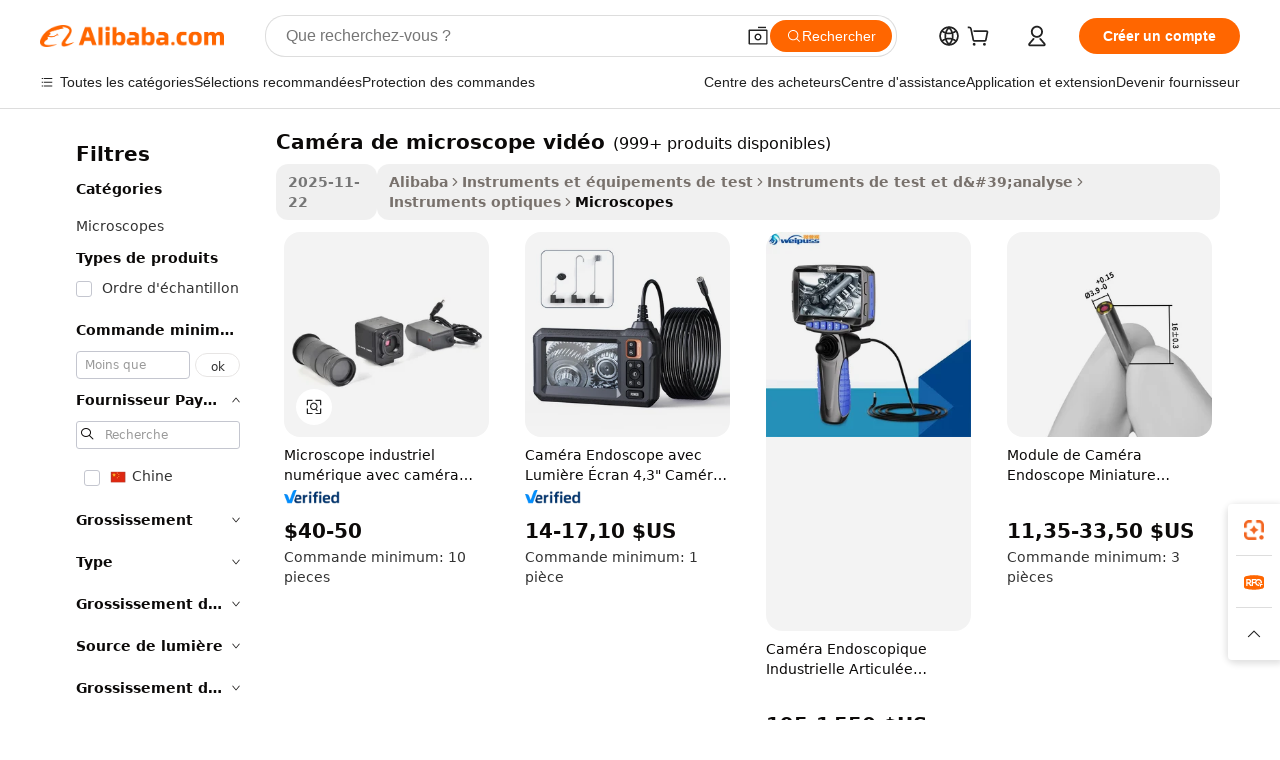

--- FILE ---
content_type: text/html;charset=UTF-8
request_url: https://french.alibaba.com/g/video-microscope-camera.html
body_size: 172194
content:

<!-- screen_content -->

    <!-- tangram:5410 begin-->
    <!-- tangram:6353 begin-->
    
<!DOCTYPE html>
<html lang="fr" dir="ltr">
  <head>
        <script>
      window.__BB = {
        scene: window.__bb_scene || 'traffic-free-goods'
      };
      window.__BB.BB_CWV_IGNORE = {
          lcp_element: ['#icbu-buyer-pc-top-banner'],
          lcp_url: [],
        };
      window._timing = {}
      window._timing.first_start = Date.now();
      window.needLoginInspiration = Boolean(false);
      // 变量用于标记页面首次可见时间
      let firstVisibleTime = null;
      if (typeof document.hidden !== 'undefined') {
        // 页面首次加载时直接统计
        if (!document.hidden) {
          firstVisibleTime = Date.now();
          window.__BB_timex = 1
        } else {
          // 页面不可见时监听 visibilitychange 事件
          document.addEventListener('visibilitychange', () => {
            if (!document.hidden) {
              firstVisibleTime = Date.now();
              window.__BB_timex = firstVisibleTime - window.performance.timing.navigationStart
              window.__BB.firstVisibleTime = window.__BB_timex
              console.log("Page became visible after "+ window.__BB_timex + " ms");
            }
          }, { once: true });  // 确保只触发一次
        }
      } else {
        console.warn('Page Visibility API is not supported in this browser.');
      }
    </script>
        <meta name="data-spm" content="a2700">
        <meta name="aplus-xplug" content="NONE">
        <meta name="aplus-icbu-disable-umid" content="1">
        <meta name="google-translate-customization" content="9de59014edaf3b99-22e1cf3b5ca21786-g00bb439a5e9e5f8f-f">
    <meta name="yandex-verification" content="25a76ba8e4443bb3" />
    <meta name="msvalidate.01" content="E3FBF0E89B724C30844BF17C59608E8F" />
    <meta name="viewport" content="width=device-width, initial-scale=1.0, maximum-scale=5.0, user-scalable=yes">
        <link rel="preconnect" href="https://s.alicdn.com/" crossorigin>
    <link rel="dns-prefetch" href="https://s.alicdn.com">
                        <link rel="preload" href="https://s.alicdn.com/@g/alilog/??aplus_plugin_icbufront/index.js,mlog/aplus_v2.js" as="script">
        <link rel="preload" href="https://s.alicdn.com/@img/imgextra/i2/O1CN0153JdbU26g4bILVOyC_!!6000000007690-2-tps-418-58.png" as="image">
        <script>
            window.__APLUS_ABRATE__ = {
        perf_group: 'base64cached',
        scene: "traffic-free-goods",
      };
    </script>
    <meta name="aplus-mmstat-timeout" content="15000">
        <meta content="text/html; charset=utf-8" http-equiv="Content-Type">
          <title>Laboratoire numérique, composé et optique caméra de microscope vidéo - Alibaba.com</title>
      <meta name="keywords" content="video cameras,video conference camera,video cameras 4k professional digital">
      <meta name="description" content="Choisissez parmi une variété de caméra de microscope vidéo numériques et composés distincts sur Alibaba.com pour la recherche et les études. Toutes sortes de caméra de microscope vidéo optiques avancés sont disponibles.">
            <meta name="pagetiming-rate" content="9">
      <meta name="pagetiming-resource-rate" content="4">
                    <link rel="canonical" href="https://french.alibaba.com/g/video-microscope-camera.html">
                              <link rel="alternate" hreflang="fr" href="https://french.alibaba.com/g/video-microscope-camera.html">
                  <link rel="alternate" hreflang="de" href="https://german.alibaba.com/g/video-microscope-camera.html">
                  <link rel="alternate" hreflang="pt" href="https://portuguese.alibaba.com/g/video-microscope-camera.html">
                  <link rel="alternate" hreflang="it" href="https://italian.alibaba.com/g/video-microscope-camera.html">
                  <link rel="alternate" hreflang="es" href="https://spanish.alibaba.com/g/video-microscope-camera.html">
                  <link rel="alternate" hreflang="ru" href="https://russian.alibaba.com/g/video-microscope-camera.html">
                  <link rel="alternate" hreflang="ko" href="https://korean.alibaba.com/g/video-microscope-camera.html">
                  <link rel="alternate" hreflang="ar" href="https://arabic.alibaba.com/g/video-microscope-camera.html">
                  <link rel="alternate" hreflang="ja" href="https://japanese.alibaba.com/g/video-microscope-camera.html">
                  <link rel="alternate" hreflang="tr" href="https://turkish.alibaba.com/g/video-microscope-camera.html">
                  <link rel="alternate" hreflang="th" href="https://thai.alibaba.com/g/video-microscope-camera.html">
                  <link rel="alternate" hreflang="vi" href="https://vietnamese.alibaba.com/g/video-microscope-camera.html">
                  <link rel="alternate" hreflang="nl" href="https://dutch.alibaba.com/g/video-microscope-camera.html">
                  <link rel="alternate" hreflang="he" href="https://hebrew.alibaba.com/g/video-microscope-camera.html">
                  <link rel="alternate" hreflang="id" href="https://indonesian.alibaba.com/g/video-microscope-camera.html">
                  <link rel="alternate" hreflang="hi" href="https://hindi.alibaba.com/g/video-microscope-camera.html">
                  <link rel="alternate" hreflang="en" href="https://www.alibaba.com/showroom/video-microscope-camera.html">
                  <link rel="alternate" hreflang="zh" href="https://chinese.alibaba.com/g/video-microscope-camera.html">
                  <link rel="alternate" hreflang="x-default" href="https://www.alibaba.com/showroom/video-microscope-camera.html">
                                        <script>
      // Aplus 配置自动打点
      var queue = window.goldlog_queue || (window.goldlog_queue = []);
      var tags = ["button", "a", "div", "span", "i", "svg", "input", "li", "tr"];
      queue.push({
        action: 'goldlog.appendMetaInfo',
        arguments: [
          'aplus-auto-exp',
          [
            {
              logkey: '/sc.ug_msite.new_product_exp',
              cssSelector: '[data-spm-exp]',
              props: ["data-spm-exp"],
            }
          ]
        ]
      })
      queue.push({
        action: 'goldlog.setMetaInfo',
        arguments: ['aplus-auto-clk', JSON.stringify(tags.map(tag =>({
          "logkey": "/sc.ug_msite.new_product_clk",
          tag,
          "filter": "data-spm-clk",
          "props": ["data-spm-clk"]
        })))],
      });
    </script>
  </head>
  <div id="icbu-header"><div id="the-new-header" data-version="4.4.0" data-tnh-auto-exp="tnh-expose" data-scenes="search-products" style="position: relative;background-color: #fff;border-bottom: 1px solid #ddd;box-sizing: border-box; font-family:Inter,SF Pro Text,Roboto,Helvetica Neue,Helvetica,Tahoma,Arial,PingFang SC,Microsoft YaHei;"><div style="display: flex;align-items:center;height: 72px;min-width: 1200px;max-width: 1580px;margin: 0 auto;padding: 0 40px;box-sizing: border-box;"><img style="height: 29px; width: 209px;" src="https://s.alicdn.com/@img/imgextra/i2/O1CN0153JdbU26g4bILVOyC_!!6000000007690-2-tps-418-58.png" alt="" /></div><div style="min-width: 1200px;max-width: 1580px;margin: 0 auto;overflow: hidden;font-size: 14px;display: flex;justify-content: space-between;padding: 0 40px;box-sizing: border-box;"><div style="display: flex; align-items: center; justify-content: space-between"><div style="position: relative; height: 36px; padding: 0 28px 0 20px">All categories</div><div style="position: relative; height: 36px; padding-right: 28px">Featured selections</div><div style="position: relative; height: 36px">Trade Assurance</div></div><div style="display: flex; align-items: center; justify-content: space-between"><div style="position: relative; height: 36px; padding-right: 28px">Buyer Central</div><div style="position: relative; height: 36px; padding-right: 28px">Help Center</div><div style="position: relative; height: 36px; padding-right: 28px">Get the app</div><div style="position: relative; height: 36px">Become a supplier</div></div></div></div></div></div>
  <body data-spm="7724857" style="min-height: calc(100vh + 1px)"><script 
id="beacon-aplus"   
src="//s.alicdn.com/@g/alilog/??aplus_plugin_icbufront/index.js,mlog/aplus_v2.js"
exparams="aplus=async&userid=&aplus&ali_beacon_id=&ali_apache_id=&ali_apache_track=&ali_apache_tracktmp=&eagleeye_traceid=2103246417645155038232858e1010&ip=18%2e191%2e14%2e186&dmtrack_c={ali%5fresin%5ftrace%3dse%5frst%3dnull%7csp%5fviewtype%3dY%7cset%3d3%7cser%3d1007%7cpageId%3df8797bf02f09464e87df1a20bc51807d%7cm%5fpageid%3dnull%7cpvmi%3d4f885de9fe304dc3926d3f7d6f4c8ef0%7csek%5fsepd%3dcam%25C3%25A9ra%2bde%2bmicroscope%2bvid%25C3%25A9o%7csek%3dvideo%2bmicroscope%2bcamera%7cse%5fpn%3d1%7cp4pid%3dfae68eb7%2d9255%2d4740%2db4e7%2d07f8acfc8c98%7csclkid%3dnull%7cforecast%5fpost%5fcate%3dnull%7cseo%5fnew%5fuser%5fflag%3dfalse%7ccategoryId%3d100005696%7cseo%5fsearch%5fmodel%5fupgrade%5fv2%3d2025070801%7cseo%5fmodule%5fcard%5f20240624%3d202406242%7clong%5ftext%5fgoogle%5ftranslate%5fv2%3d2407142%7cseo%5fcontent%5ftd%5fbottom%5ftext%5fupdate%5fkey%3d2025070801%7cseo%5fsearch%5fmodel%5fupgrade%5fv3%3d2025072201%7cdamo%5falt%5freplace%3d2485818%7cseo%5fsearch%5fmodel%5fmulti%5fupgrade%5fv3%3d2025081101%7cwap%5fcross%3d2007659%7cwap%5fimg%5fsearch%3d2025111901%7cwap%5fcs%5faction%3d2005494%7cAPP%5fVisitor%5fActive%3d26705%7cseo%5fshowroom%5fgoods%5fmix%3d2005244%7cseo%5fdefault%5fcached%5flong%5ftext%5ffrom%5fnew%5fkeyword%5fstep%3d2024122502%7cshowroom%5fgeneral%5ftemplate%3d2005292%7cwap%5fcs%5ftext%3dnull%7cstructured%5fdata%3d2025052702%7cseo%5fmulti%5fstyle%5ftext%5fupdate%3d2511182%7cpc%5fnew%5fheader%3dnull%7cseo%5fmeta%5fcate%5ftemplate%5fv1%3d2025042401%7cseo%5fmeta%5ftd%5fsearch%5fkeyword%5fstep%5fv1%3d2025040999%7cseo%5fshowroom%5fbiz%5fbabablog%3d1%7cshowroom%5fft%5flong%5ftext%5fbaks%3d80802%7cAPP%5fGrowing%5fBuyer%5fHigh%5fIntent%5fActive%3d25488%7cshowroom%5fpc%5fv2019%3d2104%7cAPP%5fProspecting%5fBuyer%3d26707%7ccache%5fcontrol%3dnull%7cAPP%5fChurned%5fCore%5fBuyer%3d25463%7cseo%5fdefault%5fcached%5flong%5ftext%5fstep%3d24110802%7camp%5flighthouse%5fscore%5fimage%3d19657%7cseo%5fft%5ftranslate%5fgemini%3d25012003%7cwap%5fnode%5fssr%3d2015725%7cdataphant%5fopen%3d27030%7clongtext%5fmulti%5fstyle%5fexpand%5frussian%3d2510141%7cseo%5flongtext%5fgoogle%5fdata%5fsection%3d25021702%7cindustry%5fpopular%5ffloor%3dnull%7cwap%5fad%5fgoods%5fproduct%5finterval%3dnull%7cseo%5fgoods%5fbootom%5fwholesale%5flink%3dnull%7cseo%5fmiddle%5fwholesale%5flink%3d2486164%7cseo%5fkeyword%5faatest%3d14%7cft%5flong%5ftext%5fenpand%5fstep2%3d121602%7cseo%5fft%5flongtext%5fexpand%5fstep3%3d25012102%7cseo%5fwap%5fheadercard%3d2006288%7cAPP%5fChurned%5fInactive%5fVisitor%3d25497%7cAPP%5fGrowing%5fBuyer%5fHigh%5fIntent%5fInactive%3d25481%7cseo%5fmeta%5ftd%5fmulti%5fkey%3d2025061801%7ctop%5frecommend%5f20250120%3d202501201%7clongtext%5fmulti%5fstyle%5fexpand%5ffrench%5fcopy%3d25091802%7clongtext%5fmulti%5fstyle%5fexpand%5ffrench%5fcopy%5fcopy%3d25092502%7clong%5ftext%5fpaa%3d220901%7cseo%5ffloor%5fexp%3dnull%7cseo%5fshowroom%5falgo%5flink%3d17764%7cseo%5fmeta%5ftd%5faib%5fgeneral%5fkey%3d2025091900%7ccountry%5findustry%3d202311033%7cpc%5ffree%5fswitchtosearch%3d2020529%7cshowroom%5fft%5flong%5ftext%5fenpand%5fstep1%3d101102%7cseo%5fshowroom%5fnorel%3dnull%7cplp%5fstyle%5f25%5fpc%3d202505222%7cseo%5fggs%5flayer%3d10010%7cquery%5fmutil%5flang%5ftranslate%3d2025060300%7cAPP%5fChurned%5fBuyer%3d25468%7cstream%5frender%5fperf%5fopt%3d2309181%7cwap%5fgoods%3d2007383%7cseo%5fshowroom%5fsimilar%5f20240614%3d202406142%7cchinese%5fopen%3d6307%7cquery%5fgpt%5ftranslate%3d20240820%7cad%5fproduct%5finterval%3dnull%7camp%5fto%5fpwa%3d2007359%7cplp%5faib%5fmulti%5fai%5fmeta%3d20250401%7cwap%5fsupplier%5fcontent%3dnull%7cpc%5ffree%5frefactoring%3d20220315%7cAPP%5fGrowing%5fBuyer%5fInactive%3d25475%7csso%5foem%5ffloor%3dnull%7cseo%5fpc%5fnew%5fview%5f20240807%3d202408072%7cseo%5fbottom%5ftext%5fentity%5fkey%5fcopy%3d2025062400%7cstream%5frender%3d433763%7cseo%5fmodule%5fcard%5f20240424%3d202404241%7cseo%5ftitle%5freplace%5f20191226%3d5841%7clongtext%5fmulti%5fstyle%5fexpand%3d25090802%7cgoogleweblight%3d6516%7clighthouse%5fbase64%3dnull%7cseo%5fen%5fh1%5ftest%5fkey%3d2025111101%7cAPP%5fProspecting%5fBuyer%5fActive%3d26719%7cad%5fgoods%5fproduct%5finterval%3dnull%7cseo%5fbottom%5fdeep%5fextend%5fkw%5fkey%3d2025071101%7clongtext%5fmulti%5fstyle%5fexpand%5fturkish%3d25102801%7cilink%5fuv%3d20240911%7cwap%5flist%5fwakeup%3d2005832%7ctpp%5fcrosslink%5fpc%3d20205311%7cseo%5ftop%5fbooth%3d18501%7cAPP%5fGrowing%5fBuyer%5fLess%5fActive%3d25472%7cseo%5fsearch%5fmodel%5fupgrade%5frank%3d2025092401%7cgoodslayer%3d7977%7cft%5flong%5ftext%5ftranslate%5fexpand%5fstep1%3d24110802%7cseo%5fheaderstyle%5ftraffic%5fkey%5fv1%3d2025072100%7ccrosslink%5fswitch%3d2008141%7cp4p%5foutline%3d20240328%7cseo%5fmeta%5ftd%5faib%5fv2%5fkey%3d2025091801%7crts%5fmulti%3d2008404%7cseo%5fsearch%5fmulti%5fsearch%5ftype%3d2025112400%7cAPP%5fVisitor%5fLess%5fActive%3d26698%7cplp%5fstyle%5f25%3d202505192%7ccdn%5fvm%3d2007368%7cwap%5fad%5fproduct%5finterval%3dnull%7cseo%5fsearch%5fmodel%5fmulti%5fupgrade%5frank%3d2025092401%7cpc%5fcard%5fshare%3d2025081201%7cAPP%5fGrowing%5fBuyer%5fHigh%5fIntent%5fLess%5fActive%3d25480%7cgoods%5ftitle%5fsubstitute%3d9617%7cwap%5fscreen%5fexp%3d2025081400%7creact%5fheader%5ftest%3d202502182%7cpc%5fcs%5fcolor%3d2005788%7cshowroom%5fft%5flong%5ftext%5ftest%3d72502%7cone%5ftap%5flogin%5fABTest%3d202308153%7cseo%5fhyh%5fshow%5ftags%3d9867%7cplp%5fstructured%5fdata%3d2508182%7cguide%5fdelete%3d2008526%7cseo%5findustry%5ftemplate%3dnull%7cseo%5fmeta%5ftd%5fmulti%5fes%5fkey%3d2025073101%7cseo%5fshowroom%5fdata%5fmix%3d19888%7csso%5ftop%5franking%5ffloor%3d20031%7cwap%5fue%5fone%3d2025111401%7cseo%5ftd%5fdeep%5fupgrade%5fkey%5fv3%3d2025081101%7cshowroom%5fto%5frts%5flink%3d2008480%7ccountrysearch%5ftest%3dnull%7cseo%5fplp%5fdate%5fv2%3d2025102702%7cshowroom%5flist%5fnew%5farrival%3d2811002%7cchannel%5famp%5fto%5fpwa%3d2008435%7cseo%5fmulti%5fstyles%5flong%5ftext%3d2503172%7cseo%5fmeta%5ftext%5fmutli%5fcate%5ftemplate%5fv1%3d2025080800%7cseo%5fdefault%5fcached%5fmutil%5flong%5ftext%5fstep%3d24110436%7cseo%5faction%5fpoint%5ftype%3d22823%7cseo%5faib%5ftd%5flaunch%5f20240828%5fcopy%3d202408282%7cseo%5fshowroom%5fwholesale%5flink%3dnull%7cseo%5fperf%5fimprove%3d2023999%7cseo%5fwap%5flist%5fbounce%5f01%3d2063%7cseo%5fwap%5flist%5fbounce%5f02%3d2128%7cAPP%5fGrowing%5fBuyer%5fActive%3d25492%7cvideolayer%3dnull%7cvideo%5fplay%3d2006036%7cAPP%5fChurned%5fMember%5fInactive%3d25501%7cseo%5fgoogle%5fnew%5fstruct%3d438326%7ctpp%5ftrace%3dseoKeyword%2dseoKeyword%5fv3%2dproduct%2dPRODUCT%5fFAIL}&pageid=12bf0eba21032ee81764515503&hn=ensearchweb033003046232%2erg%2dus%2deast%2eus68&asid=AQAAAACvXixpyxxCBAAAAACsycmxIYcbHA==&treq=&tres=" async>
</script>
            <style>body{background-color:white;}.no-scrollbar.il-sticky.il-top-0.il-max-h-\[100vh\].il-w-\[200px\].il-flex-shrink-0.il-flex-grow-0.il-overflow-y-scroll{background-color:#FFF;padding-left:12px}</style>
                    <!-- tangram:7429 begin-->
<!--  -->
 <style>
   @keyframes il-spin {
     to {
       transform: rotate(360deg);
     }
   }
   @keyframes il-pulse {
     50% {
       opacity: 0.5;
     }
   }
   .traffic-card-gallery {display: flex;position: relative;flex-direction: column;justify-content: flex-start;border-radius: 0.5rem;background-color: #fff;padding: 0.5rem 0.5rem 1rem;overflow: hidden;font-size: 0.75rem;line-height: 1rem;}
   .traffic-card-list {display: flex;position: relative;flex-direction: row;justify-content: flex-start;border-bottom-width: 1px;background-color: #fff;padding: 1rem;height: 292px;overflow: hidden;font-size: 0.75rem;line-height: 1rem;}
   .product-price {
     b {
       font-size: 22px;
     }
   }
   .skel-loading {
       animation: il-pulse 2s cubic-bezier(0.4, 0, 0.6, 1) infinite;background-color: hsl(60, 4.8%, 95.9%);
   }
 </style>
<div id="first-cached-card">
  <div style="box-sizing:border-box;display: flex;position: absolute;left: 0;right: 0;margin: 0 auto;z-index: 1;min-width: 1200px;max-width: 1580px;padding: 0.75rem 3.25rem 0;pointer-events: none;">
    <!--页面左侧区域-->
    <div style="width: 200px;padding-top: 1rem;padding-left:12px; background-color: #fff;border-radius: 0.25rem">
      <div class="skel-loading" style="height: 1.5rem;width: 50%;border-radius: 0.25rem;"></div>
      <div style="margin-top: 1rem;margin-bottom: 1rem;">
        <div class="skel-loading" style="height: 1rem;width: calc(100% * 5 / 6);"></div>
        <div
          class="skel-loading"
          style="margin-top: 1rem;height: 1rem;width: calc(100% * 8 / 12);"
        ></div>
        <div class="skel-loading" style="margin-top: 1rem;height: 1rem;width: 75%;"></div>
        <div
          class="skel-loading"
          style="margin-top: 1rem;height: 1rem;width: calc(100% * 7 / 12);"
        ></div>
      </div>
      <div class="skel-loading" style="height: 1.5rem;width: 50%;border-radius: 0.25rem;"></div>
      <div style="margin-top: 1rem;margin-bottom: 1rem;">
        <div class="skel-loading" style="height: 1rem;width: calc(100% * 5 / 6);"></div>
        <div
          class="skel-loading"
          style="margin-top: 1rem;height: 1rem;width: calc(100% * 8 / 12);"
        ></div>
        <div class="skel-loading" style="margin-top: 1rem;height: 1rem;width: 75%;"></div>
        <div
          class="skel-loading"
          style="margin-top: 1rem;height: 1rem;width: calc(100% * 7 / 12);"
        ></div>
      </div>
      <div class="skel-loading" style="height: 1.5rem;width: 50%;border-radius: 0.25rem;"></div>
      <div style="margin-top: 1rem;margin-bottom: 1rem;">
        <div class="skel-loading" style="height: 1rem;width: calc(100% * 5 / 6);"></div>
        <div
          class="skel-loading"
          style="margin-top: 1rem;height: 1rem;width: calc(100% * 8 / 12);"
        ></div>
        <div class="skel-loading" style="margin-top: 1rem;height: 1rem;width: 75%;"></div>
        <div
          class="skel-loading"
          style="margin-top: 1rem;height: 1rem;width: calc(100% * 7 / 12);"
        ></div>
      </div>
      <div class="skel-loading" style="height: 1.5rem;width: 50%;border-radius: 0.25rem;"></div>
      <div style="margin-top: 1rem;margin-bottom: 1rem;">
        <div class="skel-loading" style="height: 1rem;width: calc(100% * 5 / 6);"></div>
        <div
          class="skel-loading"
          style="margin-top: 1rem;height: 1rem;width: calc(100% * 8 / 12);"
        ></div>
        <div class="skel-loading" style="margin-top: 1rem;height: 1rem;width: 75%;"></div>
        <div
          class="skel-loading"
          style="margin-top: 1rem;height: 1rem;width: calc(100% * 7 / 12);"
        ></div>
      </div>
      <div class="skel-loading" style="height: 1.5rem;width: 50%;border-radius: 0.25rem;"></div>
      <div style="margin-top: 1rem;margin-bottom: 1rem;">
        <div class="skel-loading" style="height: 1rem;width: calc(100% * 5 / 6);"></div>
        <div
          class="skel-loading"
          style="margin-top: 1rem;height: 1rem;width: calc(100% * 8 / 12);"
        ></div>
        <div class="skel-loading" style="margin-top: 1rem;height: 1rem;width: 75%;"></div>
        <div
          class="skel-loading"
          style="margin-top: 1rem;height: 1rem;width: calc(100% * 7 / 12);"
        ></div>
      </div>
      <div class="skel-loading" style="height: 1.5rem;width: 50%;border-radius: 0.25rem;"></div>
      <div style="margin-top: 1rem;margin-bottom: 1rem;">
        <div class="skel-loading" style="height: 1rem;width: calc(100% * 5 / 6);"></div>
        <div
          class="skel-loading"
          style="margin-top: 1rem;height: 1rem;width: calc(100% * 8 / 12);"
        ></div>
        <div class="skel-loading" style="margin-top: 1rem;height: 1rem;width: 75%;"></div>
        <div
          class="skel-loading"
          style="margin-top: 1rem;height: 1rem;width: calc(100% * 7 / 12);"
        ></div>
      </div>
    </div>
    <!--页面主体区域-->
    <div style="flex: 1 1 0%; overflow: hidden;padding: 0.5rem 0.5rem 0.5rem 1.5rem">
      <div style="height: 1.25rem;margin-bottom: 1rem;"></div>
      <!-- keywords -->
      <div style="margin-bottom: 1rem;height: 1.75rem;font-weight: 700;font-size: 1.25rem;line-height: 1.75rem;"></div>
      <!-- longtext -->
            <div style="width: calc(25% - 0.9rem);pointer-events: auto">
        <div class="traffic-card-gallery">
          <!-- ProductImage -->
          <a href="//www.alibaba.com/product-detail/Industry-Lab-PCB-1-3-CCD_60724476320.html" target="_blank" style="position: relative;margin-bottom: 0.5rem;aspect-ratio: 1;overflow: hidden;border-radius: 0.5rem;">
            <div style="display: flex; overflow: hidden">
              <div style="position: relative;margin: 0;width: 100%;min-width: 0;flex-shrink: 0;flex-grow: 0;flex-basis: 100%;padding: 0;">
                <img style="position: relative; aspect-ratio: 1; width: 100%" src="[data-uri]" loading="eager" />
                <div style="position: absolute;left: 0;bottom: 0;right: 0;top: 0;background-color: #000;opacity: 0.05;"></div>
              </div>
            </div>
          </a>
          <div style="display: flex;flex: 1 1 0%;flex-direction: column;justify-content: space-between;">
            <div>
              <a class="skel-loading" style="margin-top: 0.5rem;display:inline-block;width:100%;height:1rem;" href="//www.alibaba.com/product-detail/Industry-Lab-PCB-1-3-CCD_60724476320.html" target="_blank"></a>
              <a class="skel-loading" style="margin-top: 0.125rem;display:inline-block;width:100%;height:1rem;" href="//www.alibaba.com/product-detail/Industry-Lab-PCB-1-3-CCD_60724476320.html" target="_blank"></a>
              <div class="skel-loading" style="margin-top: 0.25rem;height:1.625rem;width:75%"></div>
              <div class="skel-loading" style="margin-top: 0.5rem;height: 1rem;width:50%"></div>
              <div class="skel-loading" style="margin-top:0.25rem;height:1rem;width:25%"></div>
            </div>
          </div>

        </div>
      </div>

    </div>
  </div>
</div>
<!-- tangram:7429 end-->
            <style>
.component-left-filter-callback{display:flex;position:relative;margin-top:10px;height:1200px}.component-left-filter-callback img{width:200px}.component-left-filter-callback i{position:absolute;top:5%;left:50%}.related-search-wrapper{padding:.5rem;--tw-bg-opacity: 1;background-color:#fff;background-color:rgba(255,255,255,var(--tw-bg-opacity, 1));border-width:1px;border-color:var(--input)}.related-search-wrapper .related-search-box{margin:12px 16px}.related-search-wrapper .related-search-box .related-search-title{display:inline;float:start;color:#666;word-wrap:break-word;margin-right:12px;width:13%}.related-search-wrapper .related-search-box .related-search-content{display:flex;flex-wrap:wrap}.related-search-wrapper .related-search-box .related-search-content .related-search-link{margin-right:12px;width:23%;overflow:hidden;color:#666;text-overflow:ellipsis;white-space:nowrap}.product-title img{margin-right:.5rem;display:inline-block;height:1rem;vertical-align:sub}.product-price b{font-size:22px}.similar-icon{position:absolute;bottom:12px;z-index:2;right:12px}.rfq-card{display:inline-block;position:relative;box-sizing:border-box;margin-bottom:36px}.rfq-card .rfq-card-content{display:flex;position:relative;flex-direction:column;align-items:flex-start;background-size:cover;background-color:#fff;padding:12px;width:100%;height:100%}.rfq-card .rfq-card-content .rfq-card-icon{margin-top:50px}.rfq-card .rfq-card-content .rfq-card-icon img{width:45px}.rfq-card .rfq-card-content .rfq-card-top-title{margin-top:14px;color:#222;font-weight:400;font-size:16px}.rfq-card .rfq-card-content .rfq-card-title{margin-top:24px;color:#333;font-weight:800;font-size:20px}.rfq-card .rfq-card-content .rfq-card-input-box{margin-top:24px;width:100%}.rfq-card .rfq-card-content .rfq-card-input-box textarea{box-sizing:border-box;border:1px solid #ddd;border-radius:4px;background-color:#fff;padding:9px 12px;width:100%;height:88px;resize:none;color:#666;font-weight:400;font-size:13px;font-family:inherit}.rfq-card .rfq-card-content .rfq-card-button{margin-top:24px;border:1px solid #666;border-radius:16px;background-color:#fff;width:67%;color:#000;font-weight:700;font-size:14px;line-height:30px;text-align:center}[data-modulename^=ProductList-] div{contain-intrinsic-size:auto 500px}.traffic-card-gallery:hover{--tw-shadow: 0px 2px 6px 2px rgba(0,0,0,.12157);--tw-shadow-colored: 0px 2px 6px 2px var(--tw-shadow-color);box-shadow:0 0 #0000,0 0 #0000,0 2px 6px 2px #0000001f;box-shadow:var(--tw-ring-offset-shadow, 0 0 rgba(0,0,0,0)),var(--tw-ring-shadow, 0 0 rgba(0,0,0,0)),var(--tw-shadow);z-index:10}.traffic-card-gallery{position:relative;display:flex;flex-direction:column;justify-content:flex-start;overflow:hidden;border-radius:.75rem;--tw-bg-opacity: 1;background-color:#fff;background-color:rgba(255,255,255,var(--tw-bg-opacity, 1));padding:.5rem;font-size:.75rem;line-height:1rem}.traffic-card-list{position:relative;display:flex;height:292px;flex-direction:row;justify-content:flex-start;overflow:hidden;border-bottom-width:1px;--tw-bg-opacity: 1;background-color:#fff;background-color:rgba(255,255,255,var(--tw-bg-opacity, 1));padding:1rem;font-size:.75rem;line-height:1rem}.traffic-card-g-industry:hover{--tw-shadow: 0 0 10px rgba(0,0,0,.1);--tw-shadow-colored: 0 0 10px var(--tw-shadow-color);box-shadow:0 0 #0000,0 0 #0000,0 0 10px #0000001a;box-shadow:var(--tw-ring-offset-shadow, 0 0 rgba(0,0,0,0)),var(--tw-ring-shadow, 0 0 rgba(0,0,0,0)),var(--tw-shadow)}.traffic-card-g-industry{position:relative;border-radius:var(--radius);--tw-bg-opacity: 1;background-color:#fff;background-color:rgba(255,255,255,var(--tw-bg-opacity, 1));padding:1.25rem .75rem .75rem;font-size:.875rem;line-height:1.25rem}.module-filter-section-wrapper{max-height:none!important;overflow-x:hidden}*,:before,:after{--tw-border-spacing-x: 0;--tw-border-spacing-y: 0;--tw-translate-x: 0;--tw-translate-y: 0;--tw-rotate: 0;--tw-skew-x: 0;--tw-skew-y: 0;--tw-scale-x: 1;--tw-scale-y: 1;--tw-pan-x: ;--tw-pan-y: ;--tw-pinch-zoom: ;--tw-scroll-snap-strictness: proximity;--tw-gradient-from-position: ;--tw-gradient-via-position: ;--tw-gradient-to-position: ;--tw-ordinal: ;--tw-slashed-zero: ;--tw-numeric-figure: ;--tw-numeric-spacing: ;--tw-numeric-fraction: ;--tw-ring-inset: ;--tw-ring-offset-width: 0px;--tw-ring-offset-color: #fff;--tw-ring-color: rgba(59, 130, 246, .5);--tw-ring-offset-shadow: 0 0 rgba(0,0,0,0);--tw-ring-shadow: 0 0 rgba(0,0,0,0);--tw-shadow: 0 0 rgba(0,0,0,0);--tw-shadow-colored: 0 0 rgba(0,0,0,0);--tw-blur: ;--tw-brightness: ;--tw-contrast: ;--tw-grayscale: ;--tw-hue-rotate: ;--tw-invert: ;--tw-saturate: ;--tw-sepia: ;--tw-drop-shadow: ;--tw-backdrop-blur: ;--tw-backdrop-brightness: ;--tw-backdrop-contrast: ;--tw-backdrop-grayscale: ;--tw-backdrop-hue-rotate: ;--tw-backdrop-invert: ;--tw-backdrop-opacity: ;--tw-backdrop-saturate: ;--tw-backdrop-sepia: ;--tw-contain-size: ;--tw-contain-layout: ;--tw-contain-paint: ;--tw-contain-style: }::backdrop{--tw-border-spacing-x: 0;--tw-border-spacing-y: 0;--tw-translate-x: 0;--tw-translate-y: 0;--tw-rotate: 0;--tw-skew-x: 0;--tw-skew-y: 0;--tw-scale-x: 1;--tw-scale-y: 1;--tw-pan-x: ;--tw-pan-y: ;--tw-pinch-zoom: ;--tw-scroll-snap-strictness: proximity;--tw-gradient-from-position: ;--tw-gradient-via-position: ;--tw-gradient-to-position: ;--tw-ordinal: ;--tw-slashed-zero: ;--tw-numeric-figure: ;--tw-numeric-spacing: ;--tw-numeric-fraction: ;--tw-ring-inset: ;--tw-ring-offset-width: 0px;--tw-ring-offset-color: #fff;--tw-ring-color: rgba(59, 130, 246, .5);--tw-ring-offset-shadow: 0 0 rgba(0,0,0,0);--tw-ring-shadow: 0 0 rgba(0,0,0,0);--tw-shadow: 0 0 rgba(0,0,0,0);--tw-shadow-colored: 0 0 rgba(0,0,0,0);--tw-blur: ;--tw-brightness: ;--tw-contrast: ;--tw-grayscale: ;--tw-hue-rotate: ;--tw-invert: ;--tw-saturate: ;--tw-sepia: ;--tw-drop-shadow: ;--tw-backdrop-blur: ;--tw-backdrop-brightness: ;--tw-backdrop-contrast: ;--tw-backdrop-grayscale: ;--tw-backdrop-hue-rotate: ;--tw-backdrop-invert: ;--tw-backdrop-opacity: ;--tw-backdrop-saturate: ;--tw-backdrop-sepia: ;--tw-contain-size: ;--tw-contain-layout: ;--tw-contain-paint: ;--tw-contain-style: }*,:before,:after{box-sizing:border-box;border-width:0;border-style:solid;border-color:#e5e7eb}:before,:after{--tw-content: ""}html,:host{line-height:1.5;-webkit-text-size-adjust:100%;-moz-tab-size:4;-o-tab-size:4;tab-size:4;font-family:ui-sans-serif,system-ui,-apple-system,Segoe UI,Roboto,Ubuntu,Cantarell,Noto Sans,sans-serif,"Apple Color Emoji","Segoe UI Emoji",Segoe UI Symbol,"Noto Color Emoji";font-feature-settings:normal;font-variation-settings:normal;-webkit-tap-highlight-color:transparent}body{margin:0;line-height:inherit}hr{height:0;color:inherit;border-top-width:1px}abbr:where([title]){text-decoration:underline;-webkit-text-decoration:underline dotted;text-decoration:underline dotted}h1,h2,h3,h4,h5,h6{font-size:inherit;font-weight:inherit}a{color:inherit;text-decoration:inherit}b,strong{font-weight:bolder}code,kbd,samp,pre{font-family:ui-monospace,SFMono-Regular,Menlo,Monaco,Consolas,Liberation Mono,Courier New,monospace;font-feature-settings:normal;font-variation-settings:normal;font-size:1em}small{font-size:80%}sub,sup{font-size:75%;line-height:0;position:relative;vertical-align:baseline}sub{bottom:-.25em}sup{top:-.5em}table{text-indent:0;border-color:inherit;border-collapse:collapse}button,input,optgroup,select,textarea{font-family:inherit;font-feature-settings:inherit;font-variation-settings:inherit;font-size:100%;font-weight:inherit;line-height:inherit;letter-spacing:inherit;color:inherit;margin:0;padding:0}button,select{text-transform:none}button,input:where([type=button]),input:where([type=reset]),input:where([type=submit]){-webkit-appearance:button;background-color:transparent;background-image:none}:-moz-focusring{outline:auto}:-moz-ui-invalid{box-shadow:none}progress{vertical-align:baseline}::-webkit-inner-spin-button,::-webkit-outer-spin-button{height:auto}[type=search]{-webkit-appearance:textfield;outline-offset:-2px}::-webkit-search-decoration{-webkit-appearance:none}::-webkit-file-upload-button{-webkit-appearance:button;font:inherit}summary{display:list-item}blockquote,dl,dd,h1,h2,h3,h4,h5,h6,hr,figure,p,pre{margin:0}fieldset{margin:0;padding:0}legend{padding:0}ol,ul,menu{list-style:none;margin:0;padding:0}dialog{padding:0}textarea{resize:vertical}input::-moz-placeholder,textarea::-moz-placeholder{opacity:1;color:#9ca3af}input::placeholder,textarea::placeholder{opacity:1;color:#9ca3af}button,[role=button]{cursor:pointer}:disabled{cursor:default}img,svg,video,canvas,audio,iframe,embed,object{display:block;vertical-align:middle}img,video{max-width:100%;height:auto}[hidden]:where(:not([hidden=until-found])){display:none}:root{--background: hsl(0, 0%, 100%);--foreground: hsl(20, 14.3%, 4.1%);--card: hsl(0, 0%, 100%);--card-foreground: hsl(20, 14.3%, 4.1%);--popover: hsl(0, 0%, 100%);--popover-foreground: hsl(20, 14.3%, 4.1%);--primary: hsl(24, 100%, 50%);--primary-foreground: hsl(60, 9.1%, 97.8%);--secondary: hsl(60, 4.8%, 95.9%);--secondary-foreground: #333;--muted: hsl(60, 4.8%, 95.9%);--muted-foreground: hsl(25, 5.3%, 44.7%);--accent: hsl(60, 4.8%, 95.9%);--accent-foreground: hsl(24, 9.8%, 10%);--destructive: hsl(0, 84.2%, 60.2%);--destructive-foreground: hsl(60, 9.1%, 97.8%);--border: hsl(20, 5.9%, 90%);--input: hsl(20, 5.9%, 90%);--ring: hsl(24.6, 95%, 53.1%);--radius: 1rem}.dark{--background: hsl(20, 14.3%, 4.1%);--foreground: hsl(60, 9.1%, 97.8%);--card: hsl(20, 14.3%, 4.1%);--card-foreground: hsl(60, 9.1%, 97.8%);--popover: hsl(20, 14.3%, 4.1%);--popover-foreground: hsl(60, 9.1%, 97.8%);--primary: hsl(20.5, 90.2%, 48.2%);--primary-foreground: hsl(60, 9.1%, 97.8%);--secondary: hsl(12, 6.5%, 15.1%);--secondary-foreground: hsl(60, 9.1%, 97.8%);--muted: hsl(12, 6.5%, 15.1%);--muted-foreground: hsl(24, 5.4%, 63.9%);--accent: hsl(12, 6.5%, 15.1%);--accent-foreground: hsl(60, 9.1%, 97.8%);--destructive: hsl(0, 72.2%, 50.6%);--destructive-foreground: hsl(60, 9.1%, 97.8%);--border: hsl(12, 6.5%, 15.1%);--input: hsl(12, 6.5%, 15.1%);--ring: hsl(20.5, 90.2%, 48.2%)}*{border-color:#e7e5e4;border-color:var(--border)}body{background-color:#fff;background-color:var(--background);color:#0c0a09;color:var(--foreground)}.il-sr-only{position:absolute;width:1px;height:1px;padding:0;margin:-1px;overflow:hidden;clip:rect(0,0,0,0);white-space:nowrap;border-width:0}.il-invisible{visibility:hidden}.il-fixed{position:fixed}.il-absolute{position:absolute}.il-relative{position:relative}.il-sticky{position:sticky}.il-inset-0{inset:0}.il--bottom-12{bottom:-3rem}.il--top-12{top:-3rem}.il-bottom-0{bottom:0}.il-bottom-2{bottom:.5rem}.il-bottom-3{bottom:.75rem}.il-bottom-4{bottom:1rem}.il-end-0{right:0}.il-end-2{right:.5rem}.il-end-3{right:.75rem}.il-end-4{right:1rem}.il-left-0{left:0}.il-left-3{left:.75rem}.il-right-0{right:0}.il-right-2{right:.5rem}.il-right-3{right:.75rem}.il-start-0{left:0}.il-start-1\/2{left:50%}.il-start-2{left:.5rem}.il-start-3{left:.75rem}.il-start-\[50\%\]{left:50%}.il-top-0{top:0}.il-top-1\/2{top:50%}.il-top-16{top:4rem}.il-top-4{top:1rem}.il-top-\[50\%\]{top:50%}.il-z-10{z-index:10}.il-z-50{z-index:50}.il-z-\[9999\]{z-index:9999}.il-col-span-4{grid-column:span 4 / span 4}.il-m-0{margin:0}.il-m-3{margin:.75rem}.il-m-auto{margin:auto}.il-mx-auto{margin-left:auto;margin-right:auto}.il-my-3{margin-top:.75rem;margin-bottom:.75rem}.il-my-5{margin-top:1.25rem;margin-bottom:1.25rem}.il-my-auto{margin-top:auto;margin-bottom:auto}.\!il-mb-4{margin-bottom:1rem!important}.il--mt-4{margin-top:-1rem}.il-mb-0{margin-bottom:0}.il-mb-1{margin-bottom:.25rem}.il-mb-2{margin-bottom:.5rem}.il-mb-3{margin-bottom:.75rem}.il-mb-4{margin-bottom:1rem}.il-mb-5{margin-bottom:1.25rem}.il-mb-6{margin-bottom:1.5rem}.il-mb-8{margin-bottom:2rem}.il-mb-\[-0\.75rem\]{margin-bottom:-.75rem}.il-mb-\[0\.125rem\]{margin-bottom:.125rem}.il-me-1{margin-right:.25rem}.il-me-2{margin-right:.5rem}.il-me-3{margin-right:.75rem}.il-me-auto{margin-right:auto}.il-mr-1{margin-right:.25rem}.il-mr-2{margin-right:.5rem}.il-ms-1{margin-left:.25rem}.il-ms-4{margin-left:1rem}.il-ms-5{margin-left:1.25rem}.il-ms-8{margin-left:2rem}.il-ms-\[\.375rem\]{margin-left:.375rem}.il-ms-auto{margin-left:auto}.il-mt-0{margin-top:0}.il-mt-0\.5{margin-top:.125rem}.il-mt-1{margin-top:.25rem}.il-mt-2{margin-top:.5rem}.il-mt-3{margin-top:.75rem}.il-mt-4{margin-top:1rem}.il-mt-6{margin-top:1.5rem}.il-line-clamp-1{overflow:hidden;display:-webkit-box;-webkit-box-orient:vertical;-webkit-line-clamp:1}.il-line-clamp-2{overflow:hidden;display:-webkit-box;-webkit-box-orient:vertical;-webkit-line-clamp:2}.il-line-clamp-6{overflow:hidden;display:-webkit-box;-webkit-box-orient:vertical;-webkit-line-clamp:6}.il-inline-block{display:inline-block}.il-inline{display:inline}.il-flex{display:flex}.il-inline-flex{display:inline-flex}.il-grid{display:grid}.il-aspect-square{aspect-ratio:1 / 1}.il-size-5{width:1.25rem;height:1.25rem}.il-h-1{height:.25rem}.il-h-10{height:2.5rem}.il-h-11{height:2.75rem}.il-h-20{height:5rem}.il-h-24{height:6rem}.il-h-3\.5{height:.875rem}.il-h-4{height:1rem}.il-h-40{height:10rem}.il-h-6{height:1.5rem}.il-h-8{height:2rem}.il-h-9{height:2.25rem}.il-h-\[150px\]{height:150px}.il-h-\[152px\]{height:152px}.il-h-\[18\.25rem\]{height:18.25rem}.il-h-\[292px\]{height:292px}.il-h-\[600px\]{height:600px}.il-h-auto{height:auto}.il-h-fit{height:-moz-fit-content;height:fit-content}.il-h-full{height:100%}.il-h-screen{height:100vh}.il-max-h-\[100vh\]{max-height:100vh}.il-w-1\/2{width:50%}.il-w-10{width:2.5rem}.il-w-10\/12{width:83.333333%}.il-w-4{width:1rem}.il-w-6{width:1.5rem}.il-w-64{width:16rem}.il-w-7\/12{width:58.333333%}.il-w-72{width:18rem}.il-w-8{width:2rem}.il-w-8\/12{width:66.666667%}.il-w-9{width:2.25rem}.il-w-9\/12{width:75%}.il-w-\[200px\]{width:200px}.il-w-\[84px\]{width:84px}.il-w-fit{width:-moz-fit-content;width:fit-content}.il-w-full{width:100%}.il-w-screen{width:100vw}.il-min-w-0{min-width:0px}.il-min-w-3{min-width:.75rem}.il-min-w-\[1200px\]{min-width:1200px}.il-max-w-\[1000px\]{max-width:1000px}.il-max-w-\[1580px\]{max-width:1580px}.il-max-w-full{max-width:100%}.il-max-w-lg{max-width:32rem}.il-flex-1{flex:1 1 0%}.il-flex-shrink-0,.il-shrink-0{flex-shrink:0}.il-flex-grow-0,.il-grow-0{flex-grow:0}.il-basis-24{flex-basis:6rem}.il-basis-full{flex-basis:100%}.il-origin-\[--radix-tooltip-content-transform-origin\]{transform-origin:var(--radix-tooltip-content-transform-origin)}.il--translate-x-1\/2{--tw-translate-x: -50%;transform:translate(-50%,var(--tw-translate-y)) rotate(var(--tw-rotate)) skew(var(--tw-skew-x)) skewY(var(--tw-skew-y)) scaleX(var(--tw-scale-x)) scaleY(var(--tw-scale-y));transform:translate(var(--tw-translate-x),var(--tw-translate-y)) rotate(var(--tw-rotate)) skew(var(--tw-skew-x)) skewY(var(--tw-skew-y)) scaleX(var(--tw-scale-x)) scaleY(var(--tw-scale-y))}.il--translate-y-1\/2{--tw-translate-y: -50%;transform:translate(var(--tw-translate-x),-50%) rotate(var(--tw-rotate)) skew(var(--tw-skew-x)) skewY(var(--tw-skew-y)) scaleX(var(--tw-scale-x)) scaleY(var(--tw-scale-y));transform:translate(var(--tw-translate-x),var(--tw-translate-y)) rotate(var(--tw-rotate)) skew(var(--tw-skew-x)) skewY(var(--tw-skew-y)) scaleX(var(--tw-scale-x)) scaleY(var(--tw-scale-y))}.il-translate-x-\[-50\%\]{--tw-translate-x: -50%;transform:translate(-50%,var(--tw-translate-y)) rotate(var(--tw-rotate)) skew(var(--tw-skew-x)) skewY(var(--tw-skew-y)) scaleX(var(--tw-scale-x)) scaleY(var(--tw-scale-y));transform:translate(var(--tw-translate-x),var(--tw-translate-y)) rotate(var(--tw-rotate)) skew(var(--tw-skew-x)) skewY(var(--tw-skew-y)) scaleX(var(--tw-scale-x)) scaleY(var(--tw-scale-y))}.il-translate-y-\[-50\%\]{--tw-translate-y: -50%;transform:translate(var(--tw-translate-x),-50%) rotate(var(--tw-rotate)) skew(var(--tw-skew-x)) skewY(var(--tw-skew-y)) scaleX(var(--tw-scale-x)) scaleY(var(--tw-scale-y));transform:translate(var(--tw-translate-x),var(--tw-translate-y)) rotate(var(--tw-rotate)) skew(var(--tw-skew-x)) skewY(var(--tw-skew-y)) scaleX(var(--tw-scale-x)) scaleY(var(--tw-scale-y))}.il-rotate-90{--tw-rotate: 90deg;transform:translate(var(--tw-translate-x),var(--tw-translate-y)) rotate(90deg) skew(var(--tw-skew-x)) skewY(var(--tw-skew-y)) scaleX(var(--tw-scale-x)) scaleY(var(--tw-scale-y));transform:translate(var(--tw-translate-x),var(--tw-translate-y)) rotate(var(--tw-rotate)) skew(var(--tw-skew-x)) skewY(var(--tw-skew-y)) scaleX(var(--tw-scale-x)) scaleY(var(--tw-scale-y))}@keyframes il-pulse{50%{opacity:.5}}.il-animate-pulse{animation:il-pulse 2s cubic-bezier(.4,0,.6,1) infinite}@keyframes il-spin{to{transform:rotate(360deg)}}.il-animate-spin{animation:il-spin 1s linear infinite}.il-cursor-pointer{cursor:pointer}.il-list-disc{list-style-type:disc}.il-grid-cols-2{grid-template-columns:repeat(2,minmax(0,1fr))}.il-grid-cols-4{grid-template-columns:repeat(4,minmax(0,1fr))}.il-flex-row{flex-direction:row}.il-flex-col{flex-direction:column}.il-flex-col-reverse{flex-direction:column-reverse}.il-flex-wrap{flex-wrap:wrap}.il-flex-nowrap{flex-wrap:nowrap}.il-items-start{align-items:flex-start}.il-items-center{align-items:center}.il-items-baseline{align-items:baseline}.il-justify-start{justify-content:flex-start}.il-justify-end{justify-content:flex-end}.il-justify-center{justify-content:center}.il-justify-between{justify-content:space-between}.il-gap-1{gap:.25rem}.il-gap-1\.5{gap:.375rem}.il-gap-10{gap:2.5rem}.il-gap-2{gap:.5rem}.il-gap-3{gap:.75rem}.il-gap-4{gap:1rem}.il-gap-8{gap:2rem}.il-gap-\[\.0938rem\]{gap:.0938rem}.il-gap-\[\.375rem\]{gap:.375rem}.il-gap-\[0\.125rem\]{gap:.125rem}.\!il-gap-x-5{-moz-column-gap:1.25rem!important;column-gap:1.25rem!important}.\!il-gap-y-5{row-gap:1.25rem!important}.il-space-y-1\.5>:not([hidden])~:not([hidden]){--tw-space-y-reverse: 0;margin-top:calc(.375rem * (1 - var(--tw-space-y-reverse)));margin-top:.375rem;margin-top:calc(.375rem * calc(1 - var(--tw-space-y-reverse)));margin-bottom:0rem;margin-bottom:calc(.375rem * var(--tw-space-y-reverse))}.il-space-y-4>:not([hidden])~:not([hidden]){--tw-space-y-reverse: 0;margin-top:calc(1rem * (1 - var(--tw-space-y-reverse)));margin-top:1rem;margin-top:calc(1rem * calc(1 - var(--tw-space-y-reverse)));margin-bottom:0rem;margin-bottom:calc(1rem * var(--tw-space-y-reverse))}.il-overflow-hidden{overflow:hidden}.il-overflow-y-auto{overflow-y:auto}.il-overflow-y-scroll{overflow-y:scroll}.il-truncate{overflow:hidden;text-overflow:ellipsis;white-space:nowrap}.il-text-ellipsis{text-overflow:ellipsis}.il-whitespace-normal{white-space:normal}.il-whitespace-nowrap{white-space:nowrap}.il-break-normal{word-wrap:normal;word-break:normal}.il-break-words{word-wrap:break-word}.il-break-all{word-break:break-all}.il-rounded{border-radius:.25rem}.il-rounded-2xl{border-radius:1rem}.il-rounded-\[0\.5rem\]{border-radius:.5rem}.il-rounded-\[1\.25rem\]{border-radius:1.25rem}.il-rounded-full{border-radius:9999px}.il-rounded-lg{border-radius:1rem;border-radius:var(--radius)}.il-rounded-md{border-radius:calc(1rem - 2px);border-radius:calc(var(--radius) - 2px)}.il-rounded-sm{border-radius:calc(1rem - 4px);border-radius:calc(var(--radius) - 4px)}.il-rounded-xl{border-radius:.75rem}.il-border,.il-border-\[1px\]{border-width:1px}.il-border-b,.il-border-b-\[1px\]{border-bottom-width:1px}.il-border-solid{border-style:solid}.il-border-none{border-style:none}.il-border-\[\#222\]{--tw-border-opacity: 1;border-color:#222;border-color:rgba(34,34,34,var(--tw-border-opacity, 1))}.il-border-\[\#DDD\]{--tw-border-opacity: 1;border-color:#ddd;border-color:rgba(221,221,221,var(--tw-border-opacity, 1))}.il-border-foreground{border-color:#0c0a09;border-color:var(--foreground)}.il-border-input{border-color:#e7e5e4;border-color:var(--input)}.il-bg-\[\#F8F8F8\]{--tw-bg-opacity: 1;background-color:#f8f8f8;background-color:rgba(248,248,248,var(--tw-bg-opacity, 1))}.il-bg-\[\#d9d9d963\]{background-color:#d9d9d963}.il-bg-accent{background-color:#f5f5f4;background-color:var(--accent)}.il-bg-background{background-color:#fff;background-color:var(--background)}.il-bg-black{--tw-bg-opacity: 1;background-color:#000;background-color:rgba(0,0,0,var(--tw-bg-opacity, 1))}.il-bg-black\/80{background-color:#000c}.il-bg-destructive{background-color:#ef4444;background-color:var(--destructive)}.il-bg-gray-300{--tw-bg-opacity: 1;background-color:#d1d5db;background-color:rgba(209,213,219,var(--tw-bg-opacity, 1))}.il-bg-muted{background-color:#f5f5f4;background-color:var(--muted)}.il-bg-orange-500{--tw-bg-opacity: 1;background-color:#f97316;background-color:rgba(249,115,22,var(--tw-bg-opacity, 1))}.il-bg-popover{background-color:#fff;background-color:var(--popover)}.il-bg-primary{background-color:#f60;background-color:var(--primary)}.il-bg-secondary{background-color:#f5f5f4;background-color:var(--secondary)}.il-bg-transparent{background-color:transparent}.il-bg-white{--tw-bg-opacity: 1;background-color:#fff;background-color:rgba(255,255,255,var(--tw-bg-opacity, 1))}.il-bg-opacity-80{--tw-bg-opacity: .8}.il-bg-cover{background-size:cover}.il-bg-no-repeat{background-repeat:no-repeat}.il-fill-black{fill:#000}.il-object-cover{-o-object-fit:cover;object-fit:cover}.il-p-0{padding:0}.il-p-1{padding:.25rem}.il-p-2{padding:.5rem}.il-p-3{padding:.75rem}.il-p-4{padding:1rem}.il-p-5{padding:1.25rem}.il-p-6{padding:1.5rem}.il-px-2{padding-left:.5rem;padding-right:.5rem}.il-px-3{padding-left:.75rem;padding-right:.75rem}.il-py-0\.5{padding-top:.125rem;padding-bottom:.125rem}.il-py-1\.5{padding-top:.375rem;padding-bottom:.375rem}.il-py-10{padding-top:2.5rem;padding-bottom:2.5rem}.il-py-2{padding-top:.5rem;padding-bottom:.5rem}.il-py-3{padding-top:.75rem;padding-bottom:.75rem}.il-pb-0{padding-bottom:0}.il-pb-3{padding-bottom:.75rem}.il-pb-4{padding-bottom:1rem}.il-pb-8{padding-bottom:2rem}.il-pe-0{padding-right:0}.il-pe-2{padding-right:.5rem}.il-pe-3{padding-right:.75rem}.il-pe-4{padding-right:1rem}.il-pe-6{padding-right:1.5rem}.il-pe-8{padding-right:2rem}.il-pe-\[12px\]{padding-right:12px}.il-pe-\[3\.25rem\]{padding-right:3.25rem}.il-pl-4{padding-left:1rem}.il-ps-0{padding-left:0}.il-ps-2{padding-left:.5rem}.il-ps-3{padding-left:.75rem}.il-ps-4{padding-left:1rem}.il-ps-6{padding-left:1.5rem}.il-ps-8{padding-left:2rem}.il-ps-\[12px\]{padding-left:12px}.il-ps-\[3\.25rem\]{padding-left:3.25rem}.il-pt-10{padding-top:2.5rem}.il-pt-4{padding-top:1rem}.il-pt-5{padding-top:1.25rem}.il-pt-6{padding-top:1.5rem}.il-pt-7{padding-top:1.75rem}.il-text-center{text-align:center}.il-text-start{text-align:left}.il-text-2xl{font-size:1.5rem;line-height:2rem}.il-text-base{font-size:1rem;line-height:1.5rem}.il-text-lg{font-size:1.125rem;line-height:1.75rem}.il-text-sm{font-size:.875rem;line-height:1.25rem}.il-text-xl{font-size:1.25rem;line-height:1.75rem}.il-text-xs{font-size:.75rem;line-height:1rem}.il-font-\[600\]{font-weight:600}.il-font-bold{font-weight:700}.il-font-medium{font-weight:500}.il-font-normal{font-weight:400}.il-font-semibold{font-weight:600}.il-leading-3{line-height:.75rem}.il-leading-4{line-height:1rem}.il-leading-\[1\.43\]{line-height:1.43}.il-leading-\[18px\]{line-height:18px}.il-leading-\[26px\]{line-height:26px}.il-leading-none{line-height:1}.il-tracking-tight{letter-spacing:-.025em}.il-text-\[\#00820D\]{--tw-text-opacity: 1;color:#00820d;color:rgba(0,130,13,var(--tw-text-opacity, 1))}.il-text-\[\#222\]{--tw-text-opacity: 1;color:#222;color:rgba(34,34,34,var(--tw-text-opacity, 1))}.il-text-\[\#444\]{--tw-text-opacity: 1;color:#444;color:rgba(68,68,68,var(--tw-text-opacity, 1))}.il-text-\[\#4B1D1F\]{--tw-text-opacity: 1;color:#4b1d1f;color:rgba(75,29,31,var(--tw-text-opacity, 1))}.il-text-\[\#767676\]{--tw-text-opacity: 1;color:#767676;color:rgba(118,118,118,var(--tw-text-opacity, 1))}.il-text-\[\#D04A0A\]{--tw-text-opacity: 1;color:#d04a0a;color:rgba(208,74,10,var(--tw-text-opacity, 1))}.il-text-\[\#F7421E\]{--tw-text-opacity: 1;color:#f7421e;color:rgba(247,66,30,var(--tw-text-opacity, 1))}.il-text-\[\#FF6600\]{--tw-text-opacity: 1;color:#f60;color:rgba(255,102,0,var(--tw-text-opacity, 1))}.il-text-\[\#f7421e\]{--tw-text-opacity: 1;color:#f7421e;color:rgba(247,66,30,var(--tw-text-opacity, 1))}.il-text-destructive-foreground{color:#fafaf9;color:var(--destructive-foreground)}.il-text-foreground{color:#0c0a09;color:var(--foreground)}.il-text-muted-foreground{color:#78716c;color:var(--muted-foreground)}.il-text-popover-foreground{color:#0c0a09;color:var(--popover-foreground)}.il-text-primary{color:#f60;color:var(--primary)}.il-text-primary-foreground{color:#fafaf9;color:var(--primary-foreground)}.il-text-secondary-foreground{color:#333;color:var(--secondary-foreground)}.il-text-white{--tw-text-opacity: 1;color:#fff;color:rgba(255,255,255,var(--tw-text-opacity, 1))}.il-underline{text-decoration-line:underline}.il-line-through{text-decoration-line:line-through}.il-underline-offset-4{text-underline-offset:4px}.il-opacity-5{opacity:.05}.il-opacity-70{opacity:.7}.il-shadow-\[0_2px_6px_2px_rgba\(0\,0\,0\,0\.12\)\]{--tw-shadow: 0 2px 6px 2px rgba(0,0,0,.12);--tw-shadow-colored: 0 2px 6px 2px var(--tw-shadow-color);box-shadow:0 0 #0000,0 0 #0000,0 2px 6px 2px #0000001f;box-shadow:var(--tw-ring-offset-shadow, 0 0 rgba(0,0,0,0)),var(--tw-ring-shadow, 0 0 rgba(0,0,0,0)),var(--tw-shadow)}.il-shadow-cards{--tw-shadow: 0 0 10px rgba(0,0,0,.1);--tw-shadow-colored: 0 0 10px var(--tw-shadow-color);box-shadow:0 0 #0000,0 0 #0000,0 0 10px #0000001a;box-shadow:var(--tw-ring-offset-shadow, 0 0 rgba(0,0,0,0)),var(--tw-ring-shadow, 0 0 rgba(0,0,0,0)),var(--tw-shadow)}.il-shadow-lg{--tw-shadow: 0 10px 15px -3px rgba(0, 0, 0, .1), 0 4px 6px -4px rgba(0, 0, 0, .1);--tw-shadow-colored: 0 10px 15px -3px var(--tw-shadow-color), 0 4px 6px -4px var(--tw-shadow-color);box-shadow:0 0 #0000,0 0 #0000,0 10px 15px -3px #0000001a,0 4px 6px -4px #0000001a;box-shadow:var(--tw-ring-offset-shadow, 0 0 rgba(0,0,0,0)),var(--tw-ring-shadow, 0 0 rgba(0,0,0,0)),var(--tw-shadow)}.il-shadow-md{--tw-shadow: 0 4px 6px -1px rgba(0, 0, 0, .1), 0 2px 4px -2px rgba(0, 0, 0, .1);--tw-shadow-colored: 0 4px 6px -1px var(--tw-shadow-color), 0 2px 4px -2px var(--tw-shadow-color);box-shadow:0 0 #0000,0 0 #0000,0 4px 6px -1px #0000001a,0 2px 4px -2px #0000001a;box-shadow:var(--tw-ring-offset-shadow, 0 0 rgba(0,0,0,0)),var(--tw-ring-shadow, 0 0 rgba(0,0,0,0)),var(--tw-shadow)}.il-outline-none{outline:2px solid transparent;outline-offset:2px}.il-outline-1{outline-width:1px}.il-ring-offset-background{--tw-ring-offset-color: var(--background)}.il-transition-colors{transition-property:color,background-color,border-color,text-decoration-color,fill,stroke;transition-timing-function:cubic-bezier(.4,0,.2,1);transition-duration:.15s}.il-transition-opacity{transition-property:opacity;transition-timing-function:cubic-bezier(.4,0,.2,1);transition-duration:.15s}.il-transition-transform{transition-property:transform;transition-timing-function:cubic-bezier(.4,0,.2,1);transition-duration:.15s}.il-duration-200{transition-duration:.2s}.il-duration-300{transition-duration:.3s}.il-ease-in-out{transition-timing-function:cubic-bezier(.4,0,.2,1)}@keyframes enter{0%{opacity:1;opacity:var(--tw-enter-opacity, 1);transform:translateZ(0) scaleZ(1) rotate(0);transform:translate3d(var(--tw-enter-translate-x, 0),var(--tw-enter-translate-y, 0),0) scale3d(var(--tw-enter-scale, 1),var(--tw-enter-scale, 1),var(--tw-enter-scale, 1)) rotate(var(--tw-enter-rotate, 0))}}@keyframes exit{to{opacity:1;opacity:var(--tw-exit-opacity, 1);transform:translateZ(0) scaleZ(1) rotate(0);transform:translate3d(var(--tw-exit-translate-x, 0),var(--tw-exit-translate-y, 0),0) scale3d(var(--tw-exit-scale, 1),var(--tw-exit-scale, 1),var(--tw-exit-scale, 1)) rotate(var(--tw-exit-rotate, 0))}}.il-animate-in{animation-name:enter;animation-duration:.15s;--tw-enter-opacity: initial;--tw-enter-scale: initial;--tw-enter-rotate: initial;--tw-enter-translate-x: initial;--tw-enter-translate-y: initial}.il-fade-in-0{--tw-enter-opacity: 0}.il-zoom-in-95{--tw-enter-scale: .95}.il-duration-200{animation-duration:.2s}.il-duration-300{animation-duration:.3s}.il-ease-in-out{animation-timing-function:cubic-bezier(.4,0,.2,1)}.no-scrollbar::-webkit-scrollbar{display:none}.no-scrollbar{-ms-overflow-style:none;scrollbar-width:none}.longtext-style-inmodel h2{margin-bottom:.5rem;margin-top:1rem;font-size:1rem;line-height:1.5rem;font-weight:700}.first-of-type\:il-ms-4:first-of-type{margin-left:1rem}.hover\:il-bg-\[\#f4f4f4\]:hover{--tw-bg-opacity: 1;background-color:#f4f4f4;background-color:rgba(244,244,244,var(--tw-bg-opacity, 1))}.hover\:il-bg-accent:hover{background-color:#f5f5f4;background-color:var(--accent)}.hover\:il-text-accent-foreground:hover{color:#1c1917;color:var(--accent-foreground)}.hover\:il-text-foreground:hover{color:#0c0a09;color:var(--foreground)}.hover\:il-underline:hover{text-decoration-line:underline}.hover\:il-opacity-100:hover{opacity:1}.hover\:il-opacity-90:hover{opacity:.9}.focus\:il-outline-none:focus{outline:2px solid transparent;outline-offset:2px}.focus\:il-ring-2:focus{--tw-ring-offset-shadow: var(--tw-ring-inset) 0 0 0 var(--tw-ring-offset-width) var(--tw-ring-offset-color);--tw-ring-shadow: var(--tw-ring-inset) 0 0 0 calc(2px + var(--tw-ring-offset-width)) var(--tw-ring-color);box-shadow:var(--tw-ring-offset-shadow),var(--tw-ring-shadow),0 0 #0000;box-shadow:var(--tw-ring-offset-shadow),var(--tw-ring-shadow),var(--tw-shadow, 0 0 rgba(0,0,0,0))}.focus\:il-ring-ring:focus{--tw-ring-color: var(--ring)}.focus\:il-ring-offset-2:focus{--tw-ring-offset-width: 2px}.focus-visible\:il-outline-none:focus-visible{outline:2px solid transparent;outline-offset:2px}.focus-visible\:il-ring-2:focus-visible{--tw-ring-offset-shadow: var(--tw-ring-inset) 0 0 0 var(--tw-ring-offset-width) var(--tw-ring-offset-color);--tw-ring-shadow: var(--tw-ring-inset) 0 0 0 calc(2px + var(--tw-ring-offset-width)) var(--tw-ring-color);box-shadow:var(--tw-ring-offset-shadow),var(--tw-ring-shadow),0 0 #0000;box-shadow:var(--tw-ring-offset-shadow),var(--tw-ring-shadow),var(--tw-shadow, 0 0 rgba(0,0,0,0))}.focus-visible\:il-ring-ring:focus-visible{--tw-ring-color: var(--ring)}.focus-visible\:il-ring-offset-2:focus-visible{--tw-ring-offset-width: 2px}.active\:il-bg-primary:active{background-color:#f60;background-color:var(--primary)}.active\:il-bg-white:active{--tw-bg-opacity: 1;background-color:#fff;background-color:rgba(255,255,255,var(--tw-bg-opacity, 1))}.disabled\:il-pointer-events-none:disabled{pointer-events:none}.disabled\:il-opacity-10:disabled{opacity:.1}.il-group:hover .group-hover\:il-visible{visibility:visible}.il-group:hover .group-hover\:il-scale-110{--tw-scale-x: 1.1;--tw-scale-y: 1.1;transform:translate(var(--tw-translate-x),var(--tw-translate-y)) rotate(var(--tw-rotate)) skew(var(--tw-skew-x)) skewY(var(--tw-skew-y)) scaleX(1.1) scaleY(1.1);transform:translate(var(--tw-translate-x),var(--tw-translate-y)) rotate(var(--tw-rotate)) skew(var(--tw-skew-x)) skewY(var(--tw-skew-y)) scaleX(var(--tw-scale-x)) scaleY(var(--tw-scale-y))}.il-group:hover .group-hover\:il-underline{text-decoration-line:underline}.data-\[state\=open\]\:il-animate-in[data-state=open]{animation-name:enter;animation-duration:.15s;--tw-enter-opacity: initial;--tw-enter-scale: initial;--tw-enter-rotate: initial;--tw-enter-translate-x: initial;--tw-enter-translate-y: initial}.data-\[state\=closed\]\:il-animate-out[data-state=closed]{animation-name:exit;animation-duration:.15s;--tw-exit-opacity: initial;--tw-exit-scale: initial;--tw-exit-rotate: initial;--tw-exit-translate-x: initial;--tw-exit-translate-y: initial}.data-\[state\=closed\]\:il-fade-out-0[data-state=closed]{--tw-exit-opacity: 0}.data-\[state\=open\]\:il-fade-in-0[data-state=open]{--tw-enter-opacity: 0}.data-\[state\=closed\]\:il-zoom-out-95[data-state=closed]{--tw-exit-scale: .95}.data-\[state\=open\]\:il-zoom-in-95[data-state=open]{--tw-enter-scale: .95}.data-\[side\=bottom\]\:il-slide-in-from-top-2[data-side=bottom]{--tw-enter-translate-y: -.5rem}.data-\[side\=left\]\:il-slide-in-from-right-2[data-side=left]{--tw-enter-translate-x: .5rem}.data-\[side\=right\]\:il-slide-in-from-left-2[data-side=right]{--tw-enter-translate-x: -.5rem}.data-\[side\=top\]\:il-slide-in-from-bottom-2[data-side=top]{--tw-enter-translate-y: .5rem}@media (min-width: 640px){.sm\:il-flex-row{flex-direction:row}.sm\:il-justify-end{justify-content:flex-end}.sm\:il-gap-2\.5{gap:.625rem}.sm\:il-space-x-2>:not([hidden])~:not([hidden]){--tw-space-x-reverse: 0;margin-right:0rem;margin-right:calc(.5rem * var(--tw-space-x-reverse));margin-left:calc(.5rem * (1 - var(--tw-space-x-reverse)));margin-left:.5rem;margin-left:calc(.5rem * calc(1 - var(--tw-space-x-reverse)))}.sm\:il-rounded-lg{border-radius:1rem;border-radius:var(--radius)}.sm\:il-text-left{text-align:left}}.rtl\:il-translate-x-\[50\%\]:where([dir=rtl],[dir=rtl] *){--tw-translate-x: 50%;transform:translate(50%,var(--tw-translate-y)) rotate(var(--tw-rotate)) skew(var(--tw-skew-x)) skewY(var(--tw-skew-y)) scaleX(var(--tw-scale-x)) scaleY(var(--tw-scale-y));transform:translate(var(--tw-translate-x),var(--tw-translate-y)) rotate(var(--tw-rotate)) skew(var(--tw-skew-x)) skewY(var(--tw-skew-y)) scaleX(var(--tw-scale-x)) scaleY(var(--tw-scale-y))}.rtl\:il-scale-\[-1\]:where([dir=rtl],[dir=rtl] *){--tw-scale-x: -1;--tw-scale-y: -1;transform:translate(var(--tw-translate-x),var(--tw-translate-y)) rotate(var(--tw-rotate)) skew(var(--tw-skew-x)) skewY(var(--tw-skew-y)) scaleX(-1) scaleY(-1);transform:translate(var(--tw-translate-x),var(--tw-translate-y)) rotate(var(--tw-rotate)) skew(var(--tw-skew-x)) skewY(var(--tw-skew-y)) scaleX(var(--tw-scale-x)) scaleY(var(--tw-scale-y))}.rtl\:il-scale-x-\[-1\]:where([dir=rtl],[dir=rtl] *){--tw-scale-x: -1;transform:translate(var(--tw-translate-x),var(--tw-translate-y)) rotate(var(--tw-rotate)) skew(var(--tw-skew-x)) skewY(var(--tw-skew-y)) scaleX(-1) scaleY(var(--tw-scale-y));transform:translate(var(--tw-translate-x),var(--tw-translate-y)) rotate(var(--tw-rotate)) skew(var(--tw-skew-x)) skewY(var(--tw-skew-y)) scaleX(var(--tw-scale-x)) scaleY(var(--tw-scale-y))}.rtl\:il-flex-row-reverse:where([dir=rtl],[dir=rtl] *){flex-direction:row-reverse}.\[\&\>svg\]\:il-size-3\.5>svg{width:.875rem;height:.875rem}
</style>
            <style>
.tnh-message-content .tnh-messages-nodata .tnh-messages-nodata-info .img{width:100%;height:101px;margin-top:40px;margin-bottom:20px;background:url(https://s.alicdn.com/@img/imgextra/i4/O1CN01lnw1WK1bGeXDIoBnB_!!6000000003438-2-tps-399-303.png) no-repeat center center;background-size:133px 101px}#popup-root .functional-content .thirdpart-login .icon-facebook{background-image:url(https://s.alicdn.com/@img/imgextra/i1/O1CN01hUG9f21b67dGOuB2W_!!6000000003415-55-tps-40-40.svg)}#popup-root .functional-content .thirdpart-login .icon-google{background-image:url(https://s.alicdn.com/@img/imgextra/i1/O1CN01Qd3ZsM1C2aAxLHO2h_!!6000000000023-2-tps-120-120.png)}#popup-root .functional-content .thirdpart-login .icon-linkedin{background-image:url(https://s.alicdn.com/@img/imgextra/i1/O1CN01qVG1rv1lNCYkhep7t_!!6000000004806-55-tps-40-40.svg)}.tnh-logo{z-index:9999;display:flex;flex-shrink:0;width:209px;height:29px;background:url(https://s.alicdn.com/@img/imgextra/i2/O1CN0153JdbU26g4bILVOyC_!!6000000007690-2-tps-418-58.png) no-repeat 0 0;background-size:209px 29px;cursor:pointer}html[dir=rtl] .tnh-logo{background:url(https://s.alicdn.com/@img/imgextra/i2/O1CN0153JdbU26g4bILVOyC_!!6000000007690-2-tps-418-58.png) no-repeat 100% 0}.tnh-new-logo{width:185px;background:url(https://s.alicdn.com/@img/imgextra/i1/O1CN01e5zQ2S1cAWz26ivMo_!!6000000003560-2-tps-920-110.png) no-repeat 0 0;background-size:185px 22px;height:22px}html[dir=rtl] .tnh-new-logo{background:url(https://s.alicdn.com/@img/imgextra/i1/O1CN01e5zQ2S1cAWz26ivMo_!!6000000003560-2-tps-920-110.png) no-repeat 100% 0}.source-in-europe{display:flex;gap:32px;padding:0 10px}.source-in-europe .divider{flex-shrink:0;width:1px;background-color:#ddd}.source-in-europe .sie_info{flex-shrink:0;width:520px}.source-in-europe .sie_info .sie_info-logo{display:inline-block!important;height:28px}.source-in-europe .sie_info .sie_info-title{margin-top:24px;font-weight:700;font-size:20px;line-height:26px}.source-in-europe .sie_info .sie_info-description{margin-top:8px;font-size:14px;line-height:18px}.source-in-europe .sie_info .sie_info-sell-list{margin-top:24px;display:flex;flex-wrap:wrap;justify-content:space-between;gap:16px}.source-in-europe .sie_info .sie_info-sell-list-item{width:calc(50% - 8px);display:flex;align-items:center;padding:20px 16px;gap:12px;border-radius:12px;font-size:14px;line-height:18px;font-weight:600}.source-in-europe .sie_info .sie_info-sell-list-item img{width:28px;height:28px}.source-in-europe .sie_info .sie_info-btn{display:inline-block;min-width:240px;margin-top:24px;margin-bottom:30px;padding:13px 24px;background-color:#f60;opacity:.9;color:#fff!important;border-radius:99px;font-size:16px;font-weight:600;line-height:22px;-webkit-text-decoration:none;text-decoration:none;text-align:center;cursor:pointer;border:none}.source-in-europe .sie_info .sie_info-btn:hover{opacity:1}.source-in-europe .sie_cards{display:flex;flex-grow:1}.source-in-europe .sie_cards .sie_cards-product-list{display:flex;flex-grow:1;flex-wrap:wrap;justify-content:space-between;gap:32px 16px;max-height:376px;overflow:hidden}.source-in-europe .sie_cards .sie_cards-product-list.lt-14{justify-content:flex-start}.source-in-europe .sie_cards .sie_cards-product{width:110px;height:172px;display:flex;flex-direction:column;align-items:center;color:#222;box-sizing:border-box}.source-in-europe .sie_cards .sie_cards-product .img{display:flex;justify-content:center;align-items:center;position:relative;width:88px;height:88px;overflow:hidden;border-radius:88px}.source-in-europe .sie_cards .sie_cards-product .img img{width:88px;height:88px;-o-object-fit:cover;object-fit:cover}.source-in-europe .sie_cards .sie_cards-product .img:after{content:"";background-color:#0000001a;position:absolute;left:0;top:0;width:100%;height:100%}html[dir=rtl] .source-in-europe .sie_cards .sie_cards-product .img:after{left:auto;right:0}.source-in-europe .sie_cards .sie_cards-product .text{font-size:12px;line-height:16px;display:-webkit-box;overflow:hidden;text-overflow:ellipsis;-webkit-box-orient:vertical;-webkit-line-clamp:1}.source-in-europe .sie_cards .sie_cards-product .sie_cards-product-title{margin-top:12px;color:#222}.source-in-europe .sie_cards .sie_cards-product .sie_cards-product-sell,.source-in-europe .sie_cards .sie_cards-product .sie_cards-product-country-list{margin-top:4px;color:#767676}.source-in-europe .sie_cards .sie_cards-product .sie_cards-product-country-list{display:flex;gap:8px}.source-in-europe .sie_cards .sie_cards-product .sie_cards-product-country-list.one-country{gap:4px}.source-in-europe .sie_cards .sie_cards-product .sie_cards-product-country-list img{width:18px;height:13px}.source-in-europe.source-in-europe-europages .sie_info-btn{background-color:#7faf0d}.source-in-europe.source-in-europe-europages .sie_info-sell-list-item{background-color:#f2f7e7}.source-in-europe.source-in-europe-europages .sie_card{background:#7faf0d0d}.source-in-europe.source-in-europe-wlw .sie_info-btn{background-color:#0060df}.source-in-europe.source-in-europe-wlw .sie_info-sell-list-item{background-color:#f1f5fc}.source-in-europe.source-in-europe-wlw .sie_card{background:#0060df0d}.tnh-sub-title{padding-left:12px;margin-left:13px;position:relative;color:#222;-webkit-text-decoration:none;text-decoration:none;white-space:nowrap;font-weight:600;font-size:20px;line-height:29px}html[dir=rtl] .tnh-sub-title{padding-left:0;padding-right:12px;margin-left:0;margin-right:13px}.tnh-sub-title:active{-webkit-text-decoration:none;text-decoration:none}.tnh-sub-title:before{content:"";height:24px;width:1px;position:absolute;display:inline-block;background-color:#222;left:0;top:50%;transform:translateY(-50%)}html[dir=rtl] .tnh-sub-title:before{left:auto;right:0}.popup-content{margin:auto;background:#fff;width:50%;padding:5px;border:1px solid #d7d7d7}[role=tooltip].popup-content{width:200px;box-shadow:0 0 3px #00000029;border-radius:5px}.popup-overlay{background:#00000080}[data-popup=tooltip].popup-overlay{background:transparent}.popup-arrow{filter:drop-shadow(0 -3px 3px rgba(0,0,0,.16));color:#fff;stroke-width:2px;stroke:#d7d7d7;stroke-dasharray:30px;stroke-dashoffset:-54px;inset:0}.tnh-badge{position:relative}.tnh-badge i{position:absolute;top:-8px;left:50%;height:16px;padding:0 6px;border-radius:8px;background-color:#e52828;color:#fff;font-style:normal;font-size:12px;line-height:16px}html[dir=rtl] .tnh-badge i{left:auto;right:50%}.tnh-badge-nf i{position:relative;top:auto;left:auto;height:16px;padding:0 8px;border-radius:8px;background-color:#e52828;color:#fff;font-style:normal;font-size:12px;line-height:16px}html[dir=rtl] .tnh-badge-nf i{left:auto;right:auto}.tnh-button{display:block;flex-shrink:0;height:36px;padding:0 24px;outline:none;border-radius:9999px;background-color:#f60;color:#fff!important;text-align:center;font-weight:600;font-size:14px;line-height:36px;cursor:pointer}.tnh-button:active{-webkit-text-decoration:none;text-decoration:none;transform:scale(.9)}.tnh-button:hover{background-color:#d04a0a}@keyframes circle-360-ltr{0%{transform:rotate(0)}to{transform:rotate(360deg)}}@keyframes circle-360-rtl{0%{transform:rotate(0)}to{transform:rotate(-360deg)}}.circle-360{animation:circle-360-ltr infinite 1s linear;-webkit-animation:circle-360-ltr infinite 1s linear}html[dir=rtl] .circle-360{animation:circle-360-rtl infinite 1s linear;-webkit-animation:circle-360-rtl infinite 1s linear}.tnh-loading{display:flex;align-items:center;justify-content:center;width:100%}.tnh-loading .tnh-icon{color:#ddd;font-size:40px}#the-new-header.tnh-fixed{position:fixed;top:0;left:0;border-bottom:1px solid #ddd;background-color:#fff!important}html[dir=rtl] #the-new-header.tnh-fixed{left:auto;right:0}.tnh-overlay{position:fixed;top:0;left:0;width:100%;height:100vh}html[dir=rtl] .tnh-overlay{left:auto;right:0}.tnh-icon{display:inline-block;width:1em;height:1em;margin-right:6px;overflow:hidden;vertical-align:-.15em;fill:currentColor}html[dir=rtl] .tnh-icon{margin-right:0;margin-left:6px}.tnh-hide{display:none}.tnh-more{color:#222!important;-webkit-text-decoration:underline!important;text-decoration:underline!important}#the-new-header.tnh-dark{background-color:transparent;color:#fff}#the-new-header.tnh-dark a:link,#the-new-header.tnh-dark a:visited,#the-new-header.tnh-dark a:hover,#the-new-header.tnh-dark a:active,#the-new-header.tnh-dark .tnh-sign-in{color:#fff}#the-new-header.tnh-dark .functional-content a{color:#222}#the-new-header.tnh-dark .tnh-logo{background:url(https://s.alicdn.com/@img/imgextra/i2/O1CN01kNCWs61cTlUC9Pjmu_!!6000000003602-2-tps-418-58.png) no-repeat 0 0;background-size:209px 29px}#the-new-header.tnh-dark .tnh-new-logo{background:url(https://s.alicdn.com/@img/imgextra/i4/O1CN011ZJg9l24hKaeQlVNh_!!6000000007422-2-tps-1380-165.png) no-repeat 0 0;background-size:auto 22px}#the-new-header.tnh-dark .tnh-sub-title{color:#fff}#the-new-header.tnh-dark .tnh-sub-title:before{content:"";height:24px;width:1px;position:absolute;display:inline-block;background-color:#fff;left:0;top:50%;transform:translateY(-50%)}html[dir=rtl] #the-new-header.tnh-dark .tnh-sub-title:before{left:auto;right:0}#the-new-header.tnh-white,#the-new-header.tnh-white-overlay{background-color:#fff;color:#222}#the-new-header.tnh-white a:link,#the-new-header.tnh-white-overlay a:link,#the-new-header.tnh-white a:visited,#the-new-header.tnh-white-overlay a:visited,#the-new-header.tnh-white a:hover,#the-new-header.tnh-white-overlay a:hover,#the-new-header.tnh-white a:active,#the-new-header.tnh-white-overlay a:active,#the-new-header.tnh-white .tnh-sign-in,#the-new-header.tnh-white-overlay .tnh-sign-in{color:#222}#the-new-header.tnh-white .tnh-logo,#the-new-header.tnh-white-overlay .tnh-logo{background:url(https://s.alicdn.com/@img/imgextra/i2/O1CN0153JdbU26g4bILVOyC_!!6000000007690-2-tps-418-58.png) no-repeat 0 0;background-size:209px 29px}#the-new-header.tnh-white .tnh-new-logo,#the-new-header.tnh-white-overlay .tnh-new-logo{background:url(https://s.alicdn.com/@img/imgextra/i1/O1CN01e5zQ2S1cAWz26ivMo_!!6000000003560-2-tps-920-110.png) no-repeat 0 0;background-size:auto 22px}#the-new-header.tnh-white .tnh-sub-title,#the-new-header.tnh-white-overlay .tnh-sub-title{color:#222}#the-new-header.tnh-white{border-bottom:1px solid #ddd;background-color:#fff!important}#the-new-header.tnh-no-border{border:none}@keyframes color-change-to-fff{0%{background:transparent}to{background:#fff}}#the-new-header.tnh-white-overlay{animation:color-change-to-fff .1s cubic-bezier(.65,0,.35,1);-webkit-animation:color-change-to-fff .1s cubic-bezier(.65,0,.35,1)}.ta-content .ta-card{display:flex;align-items:center;justify-content:flex-start;width:49%;height:120px;margin-bottom:20px;padding:20px;border-radius:16px;background-color:#f7f7f7}.ta-content .ta-card .img{width:70px;height:70px;background-size:70px 70px}.ta-content .ta-card .text{display:flex;align-items:center;justify-content:space-between;width:calc(100% - 76px);margin-left:16px;font-size:20px;line-height:26px}html[dir=rtl] .ta-content .ta-card .text{margin-left:0;margin-right:16px}.ta-content .ta-card .text h3{max-width:200px;margin-right:8px;text-align:left;font-weight:600;font-size:14px}html[dir=rtl] .ta-content .ta-card .text h3{margin-right:0;margin-left:8px;text-align:right}.ta-content .ta-card .text .tnh-icon{flex-shrink:0;font-size:24px}.ta-content .ta-card .text .tnh-icon.rtl{transform:scaleX(-1)}.ta-content{display:flex;justify-content:space-between}.ta-content .info{width:50%;margin:40px 40px 40px 134px}html[dir=rtl] .ta-content .info{margin:40px 134px 40px 40px}.ta-content .info h3{display:block;margin:20px 0 28px;font-weight:600;font-size:32px;line-height:40px}.ta-content .info .img{width:212px;height:32px}.ta-content .info .tnh-button{display:block;width:180px;color:#fff}.ta-content .cards{display:flex;flex-shrink:0;flex-wrap:wrap;justify-content:space-between;width:716px}.help-center-content{display:flex;justify-content:center;gap:40px}.help-center-content .hc-item{display:flex;flex-direction:column;align-items:center;justify-content:center;width:280px;height:144px;border:1px solid #ddd;font-size:14px}.help-center-content .hc-item .tnh-icon{margin-bottom:14px;font-size:40px;line-height:40px}.help-center-content .help-center-links{min-width:250px;margin-left:40px;padding-left:40px;border-left:1px solid #ddd}html[dir=rtl] .help-center-content .help-center-links{margin-left:0;margin-right:40px;padding-left:0;padding-right:40px;border-left:none;border-right:1px solid #ddd}.help-center-content .help-center-links a{display:block;padding:12px 14px;outline:none;color:#222;-webkit-text-decoration:none;text-decoration:none;font-size:14px}.help-center-content .help-center-links a:hover{-webkit-text-decoration:underline!important;text-decoration:underline!important}.get-the-app-content-tnh{display:flex;justify-content:center;flex:0 0 auto}.get-the-app-content-tnh .info-tnh .title-tnh{font-weight:700;font-size:20px;margin-bottom:20px}.get-the-app-content-tnh .info-tnh .content-wrapper{display:flex;justify-content:center}.get-the-app-content-tnh .info-tnh .content-tnh{margin-right:40px;width:300px;font-size:16px}html[dir=rtl] .get-the-app-content-tnh .info-tnh .content-tnh{margin-right:0;margin-left:40px}.get-the-app-content-tnh .info-tnh a{-webkit-text-decoration:underline!important;text-decoration:underline!important}.get-the-app-content-tnh .download{display:flex}.get-the-app-content-tnh .download .store{display:flex;flex-direction:column;margin-right:40px}html[dir=rtl] .get-the-app-content-tnh .download .store{margin-right:0;margin-left:40px}.get-the-app-content-tnh .download .store a{margin-bottom:20px}.get-the-app-content-tnh .download .store a img{height:44px}.get-the-app-content-tnh .download .qr img{height:120px}.get-the-app-content-tnh-wrapper{display:flex;justify-content:center;align-items:start;height:100%}.get-the-app-content-tnh-divider{width:1px;height:100%;background-color:#ddd;margin:0 67px;flex:0 0 auto}.tnh-alibaba-lens-install-btn{background-color:#f60;height:48px;border-radius:65px;padding:0 24px;margin-left:71px;color:#fff;flex:0 0 auto;display:flex;align-items:center;border:none;cursor:pointer;font-size:16px;font-weight:600;line-height:22px}html[dir=rtl] .tnh-alibaba-lens-install-btn{margin-left:0;margin-right:71px}.tnh-alibaba-lens-install-btn img{width:24px;height:24px}.tnh-alibaba-lens-install-btn span{margin-left:8px}html[dir=rtl] .tnh-alibaba-lens-install-btn span{margin-left:0;margin-right:8px}.tnh-alibaba-lens-info{display:flex;margin-bottom:20px;font-size:16px}.tnh-alibaba-lens-info div{width:400px}.tnh-alibaba-lens-title{color:#222;font-family:Inter;font-size:20px;font-weight:700;line-height:26px;margin-bottom:20px}.tnh-alibaba-lens-extra{-webkit-text-decoration:underline!important;text-decoration:underline!important;font-size:16px;font-style:normal;font-weight:400;line-height:22px}.featured-content{display:flex;justify-content:center;gap:40px}.featured-content .card-links{min-width:250px;margin-left:40px;padding-left:40px;border-left:1px solid #ddd}html[dir=rtl] .featured-content .card-links{margin-left:0;margin-right:40px;padding-left:0;padding-right:40px;border-left:none;border-right:1px solid #ddd}.featured-content .card-links a{display:block;padding:14px;outline:none;-webkit-text-decoration:none;text-decoration:none;font-size:14px}.featured-content .card-links a:hover{-webkit-text-decoration:underline!important;text-decoration:underline!important}.featured-content .featured-item{display:flex;flex-direction:column;align-items:center;justify-content:center;width:280px;height:144px;border:1px solid #ddd;color:#222;font-size:14px}.featured-content .featured-item .tnh-icon{margin-bottom:14px;font-size:40px;line-height:40px}.buyer-central-content{display:flex;justify-content:space-between;gap:30px;margin:auto 20px;font-size:14px}.buyer-central-content .bcc-item{width:20%}.buyer-central-content .bcc-item .bcc-item-title,.buyer-central-content .bcc-item .bcc-item-child{margin-bottom:18px}.buyer-central-content .bcc-item .bcc-item-title{font-weight:600}.buyer-central-content .bcc-item .bcc-item-child a:hover{-webkit-text-decoration:underline!important;text-decoration:underline!important}.become-supplier-content{display:flex;justify-content:center;gap:40px}.become-supplier-content a{display:flex;flex-direction:column;align-items:center;justify-content:center;width:280px;height:144px;padding:0 20px;border:1px solid #ddd;font-size:14px}.become-supplier-content a .tnh-icon{margin-bottom:14px;font-size:40px;line-height:40px}.become-supplier-content a .become-supplier-content-desc{height:44px;text-align:center}@keyframes sub-header-title-hover{0%{transform:scaleX(.4);-webkit-transform:scaleX(.4)}to{transform:scaleX(1);-webkit-transform:scaleX(1)}}.sub-header{min-width:1200px;max-width:1580px;height:36px;margin:0 auto;overflow:hidden;font-size:14px}.sub-header .sub-header-top{position:absolute;bottom:0;z-index:2;width:100%;min-width:1200px;max-width:1600px;height:36px;margin:0 auto;background-color:transparent}.sub-header .sub-header-default{display:flex;justify-content:space-between;width:100%;height:40px;padding:0 40px}.sub-header .sub-header-default .sub-header-main,.sub-header .sub-header-default .sub-header-sub{display:flex;align-items:center;justify-content:space-between;gap:28px}.sub-header .sub-header-default .sub-header-main .sh-current-item .animated-tab-content,.sub-header .sub-header-default .sub-header-sub .sh-current-item .animated-tab-content{top:108px;opacity:1;visibility:visible}.sub-header .sub-header-default .sub-header-main .sh-current-item .animated-tab-content img,.sub-header .sub-header-default .sub-header-sub .sh-current-item .animated-tab-content img{display:inline}.sub-header .sub-header-default .sub-header-main .sh-current-item .animated-tab-content .item-img,.sub-header .sub-header-default .sub-header-sub .sh-current-item .animated-tab-content .item-img{display:block}.sub-header .sub-header-default .sub-header-main .sh-current-item .tab-title:after,.sub-header .sub-header-default .sub-header-sub .sh-current-item .tab-title:after{position:absolute;bottom:1px;display:block;width:100%;height:2px;border-bottom:2px solid #222!important;content:" ";animation:sub-header-title-hover .3s cubic-bezier(.6,0,.4,1) both;-webkit-animation:sub-header-title-hover .3s cubic-bezier(.6,0,.4,1) both}.sub-header .sub-header-default .sub-header-main .sh-current-item .tab-title-click:hover,.sub-header .sub-header-default .sub-header-sub .sh-current-item .tab-title-click:hover{-webkit-text-decoration:underline;text-decoration:underline}.sub-header .sub-header-default .sub-header-main .sh-current-item .tab-title-click:after,.sub-header .sub-header-default .sub-header-sub .sh-current-item .tab-title-click:after{display:none}.sub-header .sub-header-default .sub-header-main>div,.sub-header .sub-header-default .sub-header-sub>div{display:flex;align-items:center;margin-top:-2px;cursor:pointer}.sub-header .sub-header-default .sub-header-main>div:last-child,.sub-header .sub-header-default .sub-header-sub>div:last-child{padding-right:0}html[dir=rtl] .sub-header .sub-header-default .sub-header-main>div:last-child,html[dir=rtl] .sub-header .sub-header-default .sub-header-sub>div:last-child{padding-right:0;padding-left:0}.sub-header .sub-header-default .sub-header-main>div:last-child.sh-current-item:after,.sub-header .sub-header-default .sub-header-sub>div:last-child.sh-current-item:after{width:100%}.sub-header .sub-header-default .sub-header-main>div .tab-title,.sub-header .sub-header-default .sub-header-sub>div .tab-title{position:relative;height:36px}.sub-header .sub-header-default .sub-header-main>div .animated-tab-content,.sub-header .sub-header-default .sub-header-sub>div .animated-tab-content{position:absolute;top:108px;left:0;width:100%;overflow:hidden;border-top:1px solid #ddd;background-color:#fff;opacity:0;visibility:hidden}html[dir=rtl] .sub-header .sub-header-default .sub-header-main>div .animated-tab-content,html[dir=rtl] .sub-header .sub-header-default .sub-header-sub>div .animated-tab-content{left:auto;right:0}.sub-header .sub-header-default .sub-header-main>div .animated-tab-content img,.sub-header .sub-header-default .sub-header-sub>div .animated-tab-content img{display:none}.sub-header .sub-header-default .sub-header-main>div .animated-tab-content .item-img,.sub-header .sub-header-default .sub-header-sub>div .animated-tab-content .item-img{display:none}.sub-header .sub-header-default .sub-header-main>div .tab-content,.sub-header .sub-header-default .sub-header-sub>div .tab-content{display:flex;justify-content:flex-start;width:100%;min-width:1200px;max-height:calc(100vh - 220px)}.sub-header .sub-header-default .sub-header-main>div .tab-content .animated-tab-content-children,.sub-header .sub-header-default .sub-header-sub>div .tab-content .animated-tab-content-children{width:100%;min-width:1200px;max-width:1600px;margin:40px auto;padding:0 40px;opacity:0}.sub-header .sub-header-default .sub-header-main>div .tab-content .animated-tab-content-children-no-animation,.sub-header .sub-header-default .sub-header-sub>div .tab-content .animated-tab-content-children-no-animation{opacity:1}.sub-header .sub-header-props{height:36px}.sub-header .sub-header-props-hide{position:relative;height:0;padding:0 40px}.sub-header .rounded{border-radius:8px}.tnh-logo{z-index:9999;display:flex;flex-shrink:0;width:209px;height:29px;background:url(https://s.alicdn.com/@img/imgextra/i2/O1CN0153JdbU26g4bILVOyC_!!6000000007690-2-tps-418-58.png) no-repeat 0 0;background-size:209px 29px;cursor:pointer}html[dir=rtl] .tnh-logo{background:url(https://s.alicdn.com/@img/imgextra/i2/O1CN0153JdbU26g4bILVOyC_!!6000000007690-2-tps-418-58.png) no-repeat 100% 0}.tnh-new-logo{width:185px;background:url(https://s.alicdn.com/@img/imgextra/i1/O1CN01e5zQ2S1cAWz26ivMo_!!6000000003560-2-tps-920-110.png) no-repeat 0 0;background-size:185px 22px;height:22px}html[dir=rtl] .tnh-new-logo{background:url(https://s.alicdn.com/@img/imgextra/i1/O1CN01e5zQ2S1cAWz26ivMo_!!6000000003560-2-tps-920-110.png) no-repeat 100% 0}#popup-root .functional-content{width:360px;max-height:calc(100vh - 40px);padding:20px;border-radius:12px;background-color:#fff;box-shadow:0 6px 12px 4px #00000014;-webkit-box-shadow:0 6px 12px 4px rgba(0,0,0,.08)}#popup-root .functional-content a{outline:none}#popup-root .functional-content a:link,#popup-root .functional-content a:visited,#popup-root .functional-content a:hover,#popup-root .functional-content a:active{color:#222;-webkit-text-decoration:none;text-decoration:none}#popup-root .functional-content ul{padding:0;list-style:none}#popup-root .functional-content h3{font-weight:600;font-size:14px;line-height:18px;color:#222}#popup-root .functional-content .css-jrh21l-control{outline:none!important;border-color:#ccc;box-shadow:none}#popup-root .functional-content .css-jrh21l-control .css-15lsz6c-indicatorContainer{color:#ccc}#popup-root .functional-content .thirdpart-login{display:flex;justify-content:space-between;width:245px;margin:0 auto 20px}#popup-root .functional-content .thirdpart-login a{border-radius:8px}#popup-root .functional-content .thirdpart-login .icon-facebook{background-image:url(https://s.alicdn.com/@img/imgextra/i1/O1CN01hUG9f21b67dGOuB2W_!!6000000003415-55-tps-40-40.svg)}#popup-root .functional-content .thirdpart-login .icon-google{background-image:url(https://s.alicdn.com/@img/imgextra/i1/O1CN01Qd3ZsM1C2aAxLHO2h_!!6000000000023-2-tps-120-120.png)}#popup-root .functional-content .thirdpart-login .icon-linkedin{background-image:url(https://s.alicdn.com/@img/imgextra/i1/O1CN01qVG1rv1lNCYkhep7t_!!6000000004806-55-tps-40-40.svg)}#popup-root .functional-content .login-with{width:100%;text-align:center;margin-bottom:16px}#popup-root .functional-content .login-tips{font-size:12px;margin-bottom:20px;color:#767676}#popup-root .functional-content .login-tips a{outline:none;color:#767676!important;-webkit-text-decoration:underline!important;text-decoration:underline!important}#popup-root .functional-content .tnh-button{outline:none!important;color:#fff}#popup-root .functional-content .login-links>div{border-top:1px solid #ddd}#popup-root .functional-content .login-links>div ul{margin:8px 0;list-style:none}#popup-root .functional-content .login-links>div a{display:flex;align-items:center;min-height:40px;-webkit-text-decoration:none;text-decoration:none;font-size:14px;color:#222}#popup-root .functional-content .login-links>div a:hover{margin:0 -20px;padding:0 20px;background-color:#f4f4f4;font-weight:600}.tnh-languages{position:relative;display:flex}.tnh-languages .current{display:flex;align-items:center}.tnh-languages .current>div{margin-right:4px}html[dir=rtl] .tnh-languages .current>div{margin-right:0;margin-left:4px}.tnh-languages .current .tnh-icon{font-size:24px}.tnh-languages .current .tnh-icon:last-child{margin-right:0}html[dir=rtl] .tnh-languages .current .tnh-icon:last-child{margin-right:0;margin-left:0}.tnh-languages-overlay{font-size:14px}.tnh-languages-overlay .tnh-l-o-title{margin-bottom:8px;font-weight:600;font-size:14px;line-height:18px}.tnh-languages-overlay .tnh-l-o-select{width:100%;margin:8px 0 16px}.tnh-languages-overlay .select-item{background-color:#fff4ed}.tnh-languages-overlay .tnh-l-o-control{display:flex;justify-content:center}.tnh-languages-overlay .tnh-l-o-control .tnh-button{width:100%}.tnh-cart-content{max-height:600px;overflow-y:scroll}.tnh-cart-content .tnh-cart-item h3{overflow:hidden;text-overflow:ellipsis;white-space:nowrap}.tnh-cart-content .tnh-cart-item h3 a:hover{-webkit-text-decoration:underline!important;text-decoration:underline!important}.cart-popup-content{padding:0!important}.cart-popup-content .cart-logged-popup-arrow{transform:translate(-20px)}html[dir=rtl] .cart-popup-content .cart-logged-popup-arrow{transform:translate(20px)}.tnh-ma-content .tnh-ma-content-title{display:flex;align-items:center;margin-bottom:20px}.tnh-ma-content .tnh-ma-content-title h3{margin:0 12px 0 0;overflow:hidden;text-overflow:ellipsis;white-space:nowrap}html[dir=rtl] .tnh-ma-content .tnh-ma-content-title h3{margin:0 0 0 12px}.tnh-ma-content .tnh-ma-content-title img{height:16px}.ma-portrait-waiting{margin-left:12px}html[dir=rtl] .ma-portrait-waiting{margin-left:0;margin-right:12px}.tnh-message-content .tnh-messages-buyer .tnh-messages-list{display:flex;flex-direction:column}.tnh-message-content .tnh-messages-buyer .tnh-messages-list .tnh-message-unread-item{display:flex;align-items:center;justify-content:space-between;padding:16px 0;color:#222}.tnh-message-content .tnh-messages-buyer .tnh-messages-list .tnh-message-unread-item:last-child{margin-bottom:20px}.tnh-message-content .tnh-messages-buyer .tnh-messages-list .tnh-message-unread-item .img{width:48px;height:48px;margin-right:12px;overflow:hidden;border:1px solid #ddd;border-radius:100%}html[dir=rtl] .tnh-message-content .tnh-messages-buyer .tnh-messages-list .tnh-message-unread-item .img{margin-right:0;margin-left:12px}.tnh-message-content .tnh-messages-buyer .tnh-messages-list .tnh-message-unread-item .img img{width:48px;height:48px;-o-object-fit:cover;object-fit:cover}.tnh-message-content .tnh-messages-buyer .tnh-messages-list .tnh-message-unread-item .user-info{display:flex;flex-direction:column}.tnh-message-content .tnh-messages-buyer .tnh-messages-list .tnh-message-unread-item .user-info strong{margin-bottom:6px;font-weight:600;font-size:14px}.tnh-message-content .tnh-messages-buyer .tnh-messages-list .tnh-message-unread-item .user-info span{width:220px;margin-right:12px;overflow:hidden;text-overflow:ellipsis;white-space:nowrap;font-size:12px}html[dir=rtl] .tnh-message-content .tnh-messages-buyer .tnh-messages-list .tnh-message-unread-item .user-info span{margin-right:0;margin-left:12px}.tnh-message-content .tnh-messages-unread-content{margin:20px 0;text-align:center;font-size:14px}.tnh-message-content .tnh-messages-unread-hascookie{display:flex;flex-direction:column;margin:20px 0 16px;text-align:center;font-size:14px}.tnh-message-content .tnh-messages-unread-hascookie strong{margin-bottom:20px}.tnh-message-content .tnh-messages-nodata .tnh-messages-nodata-info{display:flex;flex-direction:column;text-align:center}.tnh-message-content .tnh-messages-nodata .tnh-messages-nodata-info .img{width:100%;height:101px;margin-top:40px;margin-bottom:20px;background:url(https://s.alicdn.com/@img/imgextra/i4/O1CN01lnw1WK1bGeXDIoBnB_!!6000000003438-2-tps-399-303.png) no-repeat center center;background-size:133px 101px}.tnh-message-content .tnh-messages-nodata .tnh-messages-nodata-info span{margin-bottom:40px}.tnh-order-content .tnh-order-buyer,.tnh-order-content .tnh-order-seller{display:flex;flex-direction:column;margin-bottom:20px;font-size:14px}.tnh-order-content .tnh-order-buyer h3,.tnh-order-content .tnh-order-seller h3{margin-bottom:16px;font-size:14px;line-height:18px}.tnh-order-content .tnh-order-buyer a,.tnh-order-content .tnh-order-seller a{padding:11px 0;color:#222!important}.tnh-order-content .tnh-order-buyer a:hover,.tnh-order-content .tnh-order-seller a:hover{-webkit-text-decoration:underline!important;text-decoration:underline!important}.tnh-order-content .tnh-order-buyer a span,.tnh-order-content .tnh-order-seller a span{margin-right:4px}html[dir=rtl] .tnh-order-content .tnh-order-buyer a span,html[dir=rtl] .tnh-order-content .tnh-order-seller a span{margin-right:0;margin-left:4px}.tnh-order-content .tnh-order-seller,.tnh-order-content .tnh-order-ta{padding-top:20px;border-top:1px solid #ddd}.tnh-order-content .tnh-order-seller:first-child,.tnh-order-content .tnh-order-ta:first-child{border-top:0;padding-top:0}.tnh-order-content .tnh-order-ta .img{margin-bottom:12px}.tnh-order-content .tnh-order-ta .img img{width:186px;height:28px;-o-object-fit:cover;object-fit:cover}.tnh-order-content .tnh-order-ta .ta-info{margin-bottom:16px;font-size:14px;line-height:18px}.tnh-order-content .tnh-order-ta .ta-info a{margin-left:4px;-webkit-text-decoration:underline!important;text-decoration:underline!important}html[dir=rtl] .tnh-order-content .tnh-order-ta .ta-info a{margin-left:0;margin-right:4px}.tnh-order-content .tnh-order-nodata .ta-info .ta-logo{margin:24px 0 16px}.tnh-order-content .tnh-order-nodata .ta-info .ta-logo img{height:28px}.tnh-order-content .tnh-order-nodata .ta-info h3{margin-bottom:24px;font-size:20px}.tnh-order-content .tnh-order-nodata .ta-card{display:flex;align-items:center;justify-content:flex-start;margin-bottom:20px;color:#222}.tnh-order-content .tnh-order-nodata .ta-card:hover{-webkit-text-decoration:underline!important;text-decoration:underline!important}.tnh-order-content .tnh-order-nodata .ta-card .img{width:36px;height:36px;margin-right:8px;background-size:36px 36px!important}html[dir=rtl] .tnh-order-content .tnh-order-nodata .ta-card .img{margin-right:0;margin-left:8px}.tnh-order-content .tnh-order-nodata .ta-card .text{display:flex;align-items:center;justify-content:space-between}.tnh-order-content .tnh-order-nodata .ta-card .text h3{margin:0;font-weight:600;font-size:14px}.tnh-order-content .tnh-order-nodata .ta-card .text .tnh-icon{display:none}.tnh-order-content .tnh-order-nodata .tnh-more{display:block;margin-bottom:24px}.tnh-login{display:flex;flex-grow:2;flex-shrink:1;align-items:center;justify-content:space-between}.tnh-login .tnh-sign-in,.tnh-login .tnh-sign-up{flex-grow:1}.tnh-login .tnh-sign-in{display:flex;align-items:center;justify-content:center;margin-right:28px;color:#222}html[dir=rtl] .tnh-login .tnh-sign-in{margin-right:0;margin-left:28px}.tnh-login .tnh-sign-in:hover{-webkit-text-decoration:underline!important;text-decoration:underline!important}.tnh-login .tnh-sign-up{min-width:120px;color:#fff}.tnh-login .tnh-icon{font-size:24px}.tnh-loggedin{display:flex;align-items:center;gap:28px}.tnh-loggedin .tnh-icon{margin-right:0;font-size:24px}html[dir=rtl] .tnh-loggedin .tnh-icon{margin-right:0;margin-left:0}.tnh-loggedin .user-portrait{width:36px;height:36px;border-radius:36px}.sign-in-content{max-height:calc(100vh - 20px);margin:-20px;padding:20px;overflow-y:scroll}.sign-in-content-title,.sign-in-content-button{margin-bottom:20px}.ma-content{border-radius:12px 5px 12px 12px!important}html[dir=rtl] .ma-content{border-radius:5px 12px 12px!important}.tnh-ship-to{position:relative;display:flex;justify-content:center}.tnh-ship-to .ship-to-tips{position:absolute;border-radius:16px;width:400px;background:#222;padding:16px;color:#fff;top:50px;z-index:9999;box-shadow:0 4px 12px #0003;cursor:auto}.tnh-ship-to .ship-to-tips:before{content:"";width:0;height:0;border-left:8px solid transparent;border-right:8px solid transparent;border-bottom:8px solid #222;position:absolute;top:-8px;left:50%;margin-left:-8px}html[dir=rtl] .tnh-ship-to .ship-to-tips:before{left:auto;right:50%;margin-left:0;margin-right:-8px}.tnh-ship-to .ship-to-tips .ship-to-tips-container{display:flex;flex-direction:column}.tnh-ship-to .ship-to-tips .ship-to-tips-container .ship-to-tips-title-container{display:flex;justify-content:space-between}.tnh-ship-to .ship-to-tips .ship-to-tips-container .ship-to-tips-title-container>img{width:24px;height:24px;cursor:pointer;margin-left:8px}html[dir=rtl] .tnh-ship-to .ship-to-tips .ship-to-tips-container .ship-to-tips-title-container>img{margin-left:0;margin-right:8px}.tnh-ship-to .ship-to-tips .ship-to-tips-container .ship-to-tips-title-container .ship-to-tips-title{color:#fff;font-size:14px;font-weight:600;line-height:18px}.tnh-ship-to .ship-to-tips .ship-to-tips-container .ship-to-tips-desc{color:#fff;font-size:14px;font-weight:400;line-height:18px;padding-right:32px}html[dir=rtl] .tnh-ship-to .ship-to-tips .ship-to-tips-container .ship-to-tips-desc{padding-right:0;padding-left:32px}.tnh-ship-to .ship-to-tips .ship-to-tips-container .ship-to-tips-actions{margin-top:12px;display:flex;align-items:center}.tnh-ship-to .ship-to-tips .ship-to-tips-container .ship-to-tips-actions .ship-to-action{margin-left:8px;padding:4px 8px;border-radius:50px;font-size:12px;line-height:16px;font-weight:600;cursor:pointer}html[dir=rtl] .tnh-ship-to .ship-to-tips .ship-to-tips-container .ship-to-tips-actions .ship-to-action{margin-left:0;margin-right:8px}.tnh-ship-to .ship-to-tips .ship-to-tips-container .ship-to-tips-actions .ship-to-action:first-child{margin-left:0}html[dir=rtl] .tnh-ship-to .ship-to-tips .ship-to-tips-container .ship-to-tips-actions .ship-to-action:first-child{margin-left:0;margin-right:0}.tnh-ship-to .ship-to-tips .ship-to-tips-container .ship-to-tips-actions .ship-to-action.primary{background-color:#fff;color:#222}.tnh-ship-to .ship-to-tips .ship-to-tips-container .ship-to-tips-actions .ship-to-action.secondary{color:#fff}.tnh-ship-to .tnh-current-country{display:flex;flex-direction:column}.tnh-ship-to .tnh-current-country .deliver-span{font-size:12px;font-weight:400;line-height:16px}.tnh-ship-to .tnh-country-flag{min-width:23px;display:flex;align-items:center}.tnh-ship-to .tnh-country-flag img{height:14px;margin-right:4px}html[dir=rtl] .tnh-ship-to .tnh-country-flag img{margin-right:0;margin-left:4px}.tnh-ship-to .tnh-country-flag>span{font-size:14px;font-weight:600}.tnh-ship-to-content{width:382px!important;padding:0!important}.tnh-ship-to-content .crated-header-ship-to{border-radius:12px}.tnh-smart-assistant{display:flex}.tnh-smart-assistant>img{height:36px}.tnh-no-scenes{position:absolute;top:0;left:0;z-index:9999;width:100%;height:108px;background-color:#00000080;color:#fff;text-align:center;font-size:30px;line-height:108px}html[dir=rtl] .tnh-no-scenes{left:auto;right:0}body{line-height:inherit;margin:0}.the-new-header-wrapper{min-height:109px}.the-new-header{position:relative;width:100%;font-size:14px;font-family:Inter,SF Pro Text,Roboto,Helvetica Neue,Helvetica,Tahoma,Arial,PingFang SC,Microsoft YaHei;line-height:18px}.the-new-header *,.the-new-header :after,.the-new-header :before{box-sizing:border-box}.the-new-header ul,.the-new-header li{margin:0;padding:0;list-style:none}.the-new-header a{text-decoration:inherit}.the-new-header .header-content{min-width:1200px;max-width:1580px;margin:0 auto;padding:0 40px;font-size:14px}.the-new-header .header-content .tnh-main{display:flex;align-items:center;justify-content:space-between;height:72px}.the-new-header .header-content .tnh-main .tnh-logo-content{display:flex}.the-new-header .header-content .tnh-main .tnh-searchbar{flex-grow:1;flex-shrink:1;margin:0 40px}.the-new-header .header-content .tnh-main .functional{display:flex;flex-shrink:0;align-items:center;gap:28px}.the-new-header .header-content .tnh-main .functional>div{cursor:pointer}@media (max-width: 1440){.the-new-header .header-content .main .tnh-searchbar{margin:0 28px!important}}@media (max-width: 1280px){.hide-item{display:none}.the-new-header .header-content .main .tnh-searchbar{margin:0 24px!important}.tnh-languages{width:auto!important}.sub-header .sub-header-main>div:last-child,.sub-header .sub-header-sub>div:last-child{padding-right:0!important}html[dir=rtl] .sub-header .sub-header-main>div:last-child,html[dir=rtl] .sub-header .sub-header-sub>div:last-child{padding-right:0!important;padding-left:0!important}.functional .tnh-login .tnh-sign-in{margin-right:24px!important}html[dir=rtl] .functional .tnh-login .tnh-sign-in{margin-right:0!important;margin-left:24px!important}.tnh-languages{min-width:30px}}.tnh-popup-root .functional-content{top:60px!important;color:#222}@media (max-height: 550px){.ship-to-content,.tnh-languages-overlay{max-height:calc(100vh - 180px)!important;overflow-y:scroll!important}}.cratedx-doc-playground-preview{position:fixed;top:0;left:0;padding:0}html[dir=rtl] .cratedx-doc-playground-preview{left:auto;right:0}
</style>
        <script>
      window.TheNewHeaderProps = {"scenes":"search-products","useCommonStyle":false};
      window._TrafficHeader_ =  {"scenes":"search-products","useCommonStyle":false};
      window._timing.first_end = Date.now();
    </script>
    <!--ssrStatus:${ssrStatus}-->
    <!-- streaming partpc -->
    <script>
      window._timing.second_start = Date.now();
    </script>
        <!-- 只有存在商品数据的值，才去调用同构，避免第一段时重复调用同构，商品列表的大小为: 33 -->
            <div id="root"><!-- Silkworm Render: 21032ee817645155047435746d0e8e --><div class="page-traffic-free il-m-auto il-min-w-[1200px] il-max-w-[1580px] il-py-3 il-pe-[3.25rem] il-ps-[3.25rem]"><div class="il-relative il-m-auto il-mb-4 il-flex il-flex-row"><div class="no-scrollbar il-sticky il-top-0 il-max-h-[100vh] il-w-[200px] il-flex-shrink-0 il-flex-grow-0 il-overflow-y-scroll il-rounded il-bg-white" role="navigation" aria-label="Product filters" tabindex="0"><div class="il-flex il-flex-col il-space-y-4 il-pt-4"><div class="il-animate-pulse il-h-6 il-w-1/2 il-rounded il-bg-accent"></div><div class="il-space-y-4"><div class="il-animate-pulse il-rounded-md il-bg-muted il-h-4 il-w-10/12"></div><div class="il-animate-pulse il-rounded-md il-bg-muted il-h-4 il-w-8/12"></div><div class="il-animate-pulse il-rounded-md il-bg-muted il-h-4 il-w-9/12"></div><div class="il-animate-pulse il-rounded-md il-bg-muted il-h-4 il-w-7/12"></div></div><div class="il-animate-pulse il-h-6 il-w-1/2 il-rounded il-bg-accent"></div><div class="il-space-y-4"><div class="il-animate-pulse il-rounded-md il-bg-muted il-h-4 il-w-10/12"></div><div class="il-animate-pulse il-rounded-md il-bg-muted il-h-4 il-w-8/12"></div><div class="il-animate-pulse il-rounded-md il-bg-muted il-h-4 il-w-9/12"></div><div class="il-animate-pulse il-rounded-md il-bg-muted il-h-4 il-w-7/12"></div></div><div class="il-animate-pulse il-h-6 il-w-1/2 il-rounded il-bg-accent"></div><div class="il-space-y-4"><div class="il-animate-pulse il-rounded-md il-bg-muted il-h-4 il-w-10/12"></div><div class="il-animate-pulse il-rounded-md il-bg-muted il-h-4 il-w-8/12"></div><div class="il-animate-pulse il-rounded-md il-bg-muted il-h-4 il-w-9/12"></div><div class="il-animate-pulse il-rounded-md il-bg-muted il-h-4 il-w-7/12"></div></div><div class="il-animate-pulse il-h-6 il-w-1/2 il-rounded il-bg-accent"></div><div class="il-space-y-4"><div class="il-animate-pulse il-rounded-md il-bg-muted il-h-4 il-w-10/12"></div><div class="il-animate-pulse il-rounded-md il-bg-muted il-h-4 il-w-8/12"></div><div class="il-animate-pulse il-rounded-md il-bg-muted il-h-4 il-w-9/12"></div><div class="il-animate-pulse il-rounded-md il-bg-muted il-h-4 il-w-7/12"></div></div><div class="il-animate-pulse il-h-6 il-w-1/2 il-rounded il-bg-accent"></div><div class="il-space-y-4"><div class="il-animate-pulse il-rounded-md il-bg-muted il-h-4 il-w-10/12"></div><div class="il-animate-pulse il-rounded-md il-bg-muted il-h-4 il-w-8/12"></div><div class="il-animate-pulse il-rounded-md il-bg-muted il-h-4 il-w-9/12"></div><div class="il-animate-pulse il-rounded-md il-bg-muted il-h-4 il-w-7/12"></div></div><div class="il-animate-pulse il-h-6 il-w-1/2 il-rounded il-bg-accent"></div><div class="il-space-y-4"><div class="il-animate-pulse il-rounded-md il-bg-muted il-h-4 il-w-10/12"></div><div class="il-animate-pulse il-rounded-md il-bg-muted il-h-4 il-w-8/12"></div><div class="il-animate-pulse il-rounded-md il-bg-muted il-h-4 il-w-9/12"></div><div class="il-animate-pulse il-rounded-md il-bg-muted il-h-4 il-w-7/12"></div></div></div></div><div class="il-flex-1 il-overflow-hidden il-p-2 il-ps-6"><div class="il-mb-4 il-flex il-items-baseline" data-modulename="Keywords"><h1 class="il-me-2 il-text-xl il-font-bold">Caméra de microscope vidéo</h1><p>(999+ produits disponibles)</p></div><div class="il-flex il-items-center il-gap-3 il-h-10 il-mb-3"><span class="il-text-sm il-font-semibold il-inline-block il-text-[#767676] il-rounded-sm il-bg-[#d9d9d963] il-px-3 il-py-2">2025-11-22</span><div class="il-rounded-sm il-bg-[#d9d9d963] il-px-3 il-py-2 il-font-semibold"><nav aria-label="breadcrumb" data-modulename="Breadcrumb"><ol class="il-flex il-flex-wrap il-items-center il-gap-1.5 il-break-words il-text-sm il-text-muted-foreground sm:il-gap-2.5"><li class="il-inline-flex il-items-center il-gap-1.5"><a class="il-transition-colors hover:il-text-foreground il-text-sm" href="https://french.alibaba.com">Alibaba</a></li><li role="presentation" aria-hidden="true" class="rtl:il-scale-[-1] [&amp;&gt;svg]:il-size-3.5"><svg xmlns="http://www.w3.org/2000/svg" width="24" height="24" viewBox="0 0 24 24" fill="none" stroke="currentColor" stroke-width="2" stroke-linecap="round" stroke-linejoin="round" class="lucide lucide-chevron-right "><path d="m9 18 6-6-6-6"></path></svg></li><li class="il-inline-flex il-items-center il-gap-1.5"><a class="il-transition-colors hover:il-text-foreground il-text-sm" href="https://french.alibaba.com/testing-instrument-equipment_p201734802">Instruments et équipements de test</a></li><li role="presentation" aria-hidden="true" class="rtl:il-scale-[-1] [&amp;&gt;svg]:il-size-3.5"><svg xmlns="http://www.w3.org/2000/svg" width="24" height="24" viewBox="0 0 24 24" fill="none" stroke="currentColor" stroke-width="2" stroke-linecap="round" stroke-linejoin="round" class="lucide lucide-chevron-right "><path d="m9 18 6-6-6-6"></path></svg></li><li class="il-inline-flex il-items-center il-gap-1.5"><a class="il-transition-colors hover:il-text-foreground il-text-sm" href="https://french.alibaba.com/catalog/testing-and-analysis-instruments_cid201153504">Instruments de test et d&amp;#39;analyse</a></li><li role="presentation" aria-hidden="true" class="rtl:il-scale-[-1] [&amp;&gt;svg]:il-size-3.5"><svg xmlns="http://www.w3.org/2000/svg" width="24" height="24" viewBox="0 0 24 24" fill="none" stroke="currentColor" stroke-width="2" stroke-linecap="round" stroke-linejoin="round" class="lucide lucide-chevron-right "><path d="m9 18 6-6-6-6"></path></svg></li><li class="il-inline-flex il-items-center il-gap-1.5"><a class="il-transition-colors hover:il-text-foreground il-text-sm" href="https://french.alibaba.com/catalog/optical-instruments_cid1904">Instruments optiques</a></li><li role="presentation" aria-hidden="true" class="rtl:il-scale-[-1] [&amp;&gt;svg]:il-size-3.5"><svg xmlns="http://www.w3.org/2000/svg" width="24" height="24" viewBox="0 0 24 24" fill="none" stroke="currentColor" stroke-width="2" stroke-linecap="round" stroke-linejoin="round" class="lucide lucide-chevron-right "><path d="m9 18 6-6-6-6"></path></svg></li><li class="il-inline-flex il-items-center il-gap-1.5"><span role="link" aria-disabled="true" aria-current="page" class="il-text-foreground il-font-semibold">Microscopes</span></li></ol></nav></div></div><div class="il-mb-4 il-grid il-grid-cols-4 !il-gap-x-5 !il-gap-y-5 il-pb-4" data-modulename="ProductList-G"><div class="traffic-card-gallery" data-spm-exp="product_id=60724476320&amp;se_kw=cam%C3%A9ra+de+microscope+vid%C3%A9o&amp;floor_name=normalOffer&amp;is_p4p=N&amp;module_type=gallery&amp;pos=0&amp;page_pos=1&amp;track_info=pageid%3Aa04516c112554ea4812165826d926513%40%40core_properties%3A%40%40item_type%3Ae%40%40user_growth_channel%3Anull%40%40user_growth_product_id%3Anull%40%40user_growth_category_id%3Anull%40%40user_growth_i2q_keyword%3Avideo%2Bmicroscope%2Bcamera%40%40skuIntentionTag%3A0%40%40originalFileName%3AHTB1fpvIkbYI8KJjy0Faq6zAiVXa2.jpg%40%40skuImgReplace%3Afalse%40%40queryFirstCateId%3A-1%40%40pid%3A607_0000_5401%40%40product_id%3A60724476320%40%40page_number%3A1%40%40rlt_rank%3A0%40%40brand_abs_pos%3A20%40%40product_type%3Ae%40%40company_id%3A50021758%40%40p4pid%3A315a22ab402a4d1ebc26571abf243fe7%40%40country_id%3ACN%40%40is_live%3Afalse%40%40prod_image_show%3Anull%40%40searchType%3Amain_showroom_search_product_keyword%40%40openSceneId%3A1%40%40isPay%3A0%40%40itemSubType%3Anormal%40%40language%3Aen%40%40oriKeyWord%3Avideo%252Bmicroscope%252Bcamera&amp;track_info_detail=undefined&amp;click_param=undefined&amp;trace_info=undefined&amp;extra=%7B%22page_size%22%3A40%2C%22page_no%22%3A1%2C%22seq_id%22%3A0%2C%22rank_score_info%22%3A%22pG%3A2.0%2CrankS%3A6.851277066352531E7%2CrelS%3A0.5487420296888889%2CrelL%3A0.8%2CrelTST%3A0.8%2CrelABTest%3A0.8%2CrelET_old%3A0.8%2CrelET%3A0.8%2Crandom%3A0.0%2Cpimg%3A0.08601%2Cppop%3A0.29665%2Csms%3A0.33545%2CoType%3A66.0%2Cfbcnt%3A0.103%2Cctryops%3A0.0%2Cunnormal_neg%3A0.0%2Cprod_neg3%3A0.0%2Cprod_neg2%3A0.0%2Cfake_price%3A0.0%2Ccomp_rdu2%3A0.0%2Ccomp_neg2%3A0.0%2Cfc_comp_neg1%3A0.0%2Cfc_comp_neg2%3A0.0%2Cfc_comp_neg_budget%3A0.0%2Cfc_comp_neg4%3A0.0%2Cfc_comp_neg5%3A0.0%2Cfc_comp_neg6%3A0.0%2Cfc_comp_neg7%3A0.0%2Cfc_comp_neg8%3A0.0%2Cfc_comp_neg9%3A0.0%2Ccomp_neg1%3A0.0%2Ccomp_neg%3A0.0%2Cstar%3A1.0%2Cstarctr%3A0.0%2Cstarbs%3A0.0%2Cstarlevel%3A0.0%2Cpersonalize_v6%3A0.0%2Cmtl_cd_comp_ab_abpro%3A0.1148%2CoffRecType%3A1.0%2Cfinal_rel_score%3A0.8%2Cpervec_score%3A0.0%2Cpervec_score_v1%3A0.0%2Cpervec_score_v2%3A0.0%2Cprerank_score%3A460000.0%2CoeStrategy%3A0.0%2CrmktStrategy%3A0.0%2Cbeta_ad_score%3A0.0%2Cweighted_fc_risk%3A0.0%2Cweighted_fc_service%3A0.0%2Cweighted_fc_value%3A0.0%2Cweighted_fc_growth%3A0.0%2Cweighted_mtl_ctr%3A0.0%2Cweighted_rk_risk%3A0.0%2Cis_pay_v6%3A2.551277066352531E7%2Ctms_bf_v1%3A2.551277066352531E7%2Crel_group_variable%3A2.551277066352531E7%2Clevel_score%3A6.551277066352531E7%2Ctms_af_v1%3A6.551277066352531E7%2CquaR%3A6.851277066352531E7%2Cltr_add_score%3A6.851277066352531E7%2Cfc_risk_final%3A6.851277066352531E7%2Cfc_comp_prod_final%3A6.851277066352531E7%22%7D" data-product_id="60724476320" data-floor_name="normalOffer" data-is_p4p="N" data-module_type="G" data-pos="0" data-page_pos="1" data-se_kw="caméra de microscope vidéo" data-track_info="pageid:a04516c112554ea4812165826d926513@@core_properties:@@item_type:e@@user_growth_channel:null@@user_growth_product_id:null@@user_growth_category_id:null@@user_growth_i2q_keyword:video+microscope+camera@@skuIntentionTag:0@@originalFileName:HTB1fpvIkbYI8KJjy0Faq6zAiVXa2.jpg@@skuImgReplace:false@@queryFirstCateId:-1@@pid:607_0000_5401@@product_id:60724476320@@page_number:1@@rlt_rank:0@@brand_abs_pos:20@@product_type:e@@company_id:50021758@@p4pid:315a22ab402a4d1ebc26571abf243fe7@@country_id:CN@@is_live:false@@prod_image_show:null@@searchType:main_showroom_search_product_keyword@@openSceneId:1@@isPay:0@@itemSubType:normal@@language:en@@oriKeyWord:video%2Bmicroscope%2Bcamera" data-extra="{&quot;page_size&quot;:40,&quot;page_no&quot;:1,&quot;seq_id&quot;:0}"><a href="//www.alibaba.com/product-detail/Industry-Lab-PCB-1-3-CCD_60724476320.html" target="_blank" data-spm-clk="product_id=60724476320&amp;se_kw=cam%C3%A9ra+de+microscope+vid%C3%A9o&amp;is_p4p=N&amp;module_type=gallery&amp;pos=0&amp;page_pos=1&amp;action=openProduct&amp;type=title&amp;floor_name=normalOffer&amp;track_info=pageid%3Aa04516c112554ea4812165826d926513%40%40core_properties%3A%40%40item_type%3Ae%40%40user_growth_channel%3Anull%40%40user_growth_product_id%3Anull%40%40user_growth_category_id%3Anull%40%40user_growth_i2q_keyword%3Avideo%2Bmicroscope%2Bcamera%40%40skuIntentionTag%3A0%40%40originalFileName%3AHTB1fpvIkbYI8KJjy0Faq6zAiVXa2.jpg%40%40skuImgReplace%3Afalse%40%40queryFirstCateId%3A-1%40%40pid%3A607_0000_5401%40%40product_id%3A60724476320%40%40page_number%3A1%40%40rlt_rank%3A0%40%40brand_abs_pos%3A20%40%40product_type%3Ae%40%40company_id%3A50021758%40%40p4pid%3A315a22ab402a4d1ebc26571abf243fe7%40%40country_id%3ACN%40%40is_live%3Afalse%40%40prod_image_show%3Anull%40%40searchType%3Amain_showroom_search_product_keyword%40%40openSceneId%3A1%40%40isPay%3A0%40%40itemSubType%3Anormal%40%40language%3Aen%40%40oriKeyWord%3Avideo%252Bmicroscope%252Bcamera&amp;extra=%7B%22page_size%22%3A40%2C%22page_no%22%3A1%2C%22seq_id%22%3A0%7D" class="product-image il-group il-relative il-mb-2 il-aspect-square il-overflow-hidden il-rounded-lg" rel="noreferrer"><div class="il-relative" role="region" aria-roledescription="carousel"><div class="il-overflow-hidden"><div class="il-flex"><div role="group" aria-roledescription="slide" class="il-min-w-0 il-shrink-0 il-grow-0 il-relative il-m-0 il-w-full il-basis-full il-p-0"><img fetchPriority="high" id="seo-pc-product-img-pos0-index0" alt="Microscope industriel numérique avec caméra CCD 1/3 pouces, circuit imprimé PCB intégré, + objectif 100X à monture C, sortie vidéo en couleur BNC - Product Image 1" class="il-relative il-aspect-square il-w-full product-pos-0 il-transition-transform il-duration-300 il-ease-in-out group-hover:il-scale-110" src="//s.alicdn.com/@sc04/kf/HTB1fpvIkbYI8KJjy0Faq6zAiVXa2.jpg_300x300.jpg" loading="eager"/><div class="il-absolute il-bottom-0 il-end-0 il-start-0 il-top-0 il-bg-black il-opacity-5"></div></div><div role="group" aria-roledescription="slide" class="il-min-w-0 il-shrink-0 il-grow-0 il-relative il-m-0 il-w-full il-basis-full il-p-0"><img fetchPriority="auto" id="seo-pc-product-img-pos0-index1" alt="Microscope industriel numérique avec caméra CCD 1/3 pouces, circuit imprimé PCB intégré, + objectif 100X à monture C, sortie vidéo en couleur BNC - Product Image 2" class="il-relative il-aspect-square il-w-full product-pos-1 " src="//s.alicdn.com/@sc04/kf/HTB16km8khHI8KJjy1zbq6yxdpXaX.jpg_300x300.jpg" loading="lazy"/><div class="il-absolute il-bottom-0 il-end-0 il-start-0 il-top-0 il-bg-black il-opacity-5"></div></div><div role="group" aria-roledescription="slide" class="il-min-w-0 il-shrink-0 il-grow-0 il-relative il-m-0 il-w-full il-basis-full il-p-0"><img fetchPriority="auto" id="seo-pc-product-img-pos0-index2" alt="Microscope industriel numérique avec caméra CCD 1/3 pouces, circuit imprimé PCB intégré, + objectif 100X à monture C, sortie vidéo en couleur BNC - Product Image 3" class="il-relative il-aspect-square il-w-full product-pos-2 " src="//s.alicdn.com/@sc04/kf/HTB1D4exkdbJ8KJjy1zjq6yqapXaF.jpg_300x300.jpg" loading="lazy"/><div class="il-absolute il-bottom-0 il-end-0 il-start-0 il-top-0 il-bg-black il-opacity-5"></div></div><div role="group" aria-roledescription="slide" class="il-min-w-0 il-shrink-0 il-grow-0 il-relative il-m-0 il-w-full il-basis-full il-p-0"><img fetchPriority="auto" id="seo-pc-product-img-pos0-index3" alt="Microscope industriel numérique avec caméra CCD 1/3 pouces, circuit imprimé PCB intégré, + objectif 100X à monture C, sortie vidéo en couleur BNC - Product Image 4" class="il-relative il-aspect-square il-w-full product-pos-3 " src="//s.alicdn.com/@sc04/kf/HTB1fTLJknnI8KJjy0Ffq6AdoVXae.jpg_300x300.jpg" loading="lazy"/><div class="il-absolute il-bottom-0 il-end-0 il-start-0 il-top-0 il-bg-black il-opacity-5"></div></div><div role="group" aria-roledescription="slide" class="il-min-w-0 il-shrink-0 il-grow-0 il-relative il-m-0 il-w-full il-basis-full il-p-0"><img fetchPriority="auto" id="seo-pc-product-img-pos0-index4" alt="Microscope industriel numérique avec caméra CCD 1/3 pouces, circuit imprimé PCB intégré, + objectif 100X à monture C, sortie vidéo en couleur BNC - Product Image 5" class="il-relative il-aspect-square il-w-full product-pos-4 " src="//s.alicdn.com/@sc04/kf/HTB1tp6BknvI8KJjSspjq6AgjXXaC.jpg_300x300.jpg" loading="lazy"/><div class="il-absolute il-bottom-0 il-end-0 il-start-0 il-top-0 il-bg-black il-opacity-5"></div></div><div role="group" aria-roledescription="slide" class="il-min-w-0 il-shrink-0 il-grow-0 il-relative il-m-0 il-w-full il-basis-full il-p-0"><img fetchPriority="auto" id="seo-pc-product-img-pos0-index5" alt="Microscope industriel numérique avec caméra CCD 1/3 pouces, circuit imprimé PCB intégré, + objectif 100X à monture C, sortie vidéo en couleur BNC - Product Image 6" class="il-relative il-aspect-square il-w-full product-pos-5 " src="//s.alicdn.com/@sc04/kf/HTB1l59WkdrJ8KJjSspaq6xuKpXar.jpg_300x300.jpg" loading="lazy"/><div class="il-absolute il-bottom-0 il-end-0 il-start-0 il-top-0 il-bg-black il-opacity-5"></div></div></div></div><button class="il-inline-flex il-items-center il-justify-center il-whitespace-nowrap il-text-xs il-font-medium il-ring-offset-background il-transition-colors focus-visible:il-outline-none focus-visible:il-ring-2 focus-visible:il-ring-ring focus-visible:il-ring-offset-2 disabled:il-pointer-events-none disabled:il-opacity-10 il-border il-bg-background hover:il-bg-accent hover:il-text-accent-foreground il-absolute il-h-8 il-w-8 il-rounded-full il-border-input rtl:il-scale-x-[-1] il-start-2 il-top-1/2 il--translate-y-1/2 il-invisible group-hover:il-visible" disabled=""><svg xmlns="http://www.w3.org/2000/svg" width="24" height="24" viewBox="0 0 24 24" fill="none" stroke="currentColor" stroke-width="2" stroke-linecap="round" stroke-linejoin="round" class="lucide lucide-arrow-left il-h-4 il-w-4"><path d="m12 19-7-7 7-7"></path><path d="M19 12H5"></path></svg><span class="il-sr-only">Previous slide</span></button><button class="il-inline-flex il-items-center il-justify-center il-whitespace-nowrap il-text-xs il-font-medium il-ring-offset-background il-transition-colors focus-visible:il-outline-none focus-visible:il-ring-2 focus-visible:il-ring-ring focus-visible:il-ring-offset-2 disabled:il-pointer-events-none disabled:il-opacity-10 il-border il-bg-background hover:il-bg-accent hover:il-text-accent-foreground il-absolute il-h-8 il-w-8 il-rounded-full il-border-input rtl:il-scale-x-[-1] il-end-2 il-top-1/2 il--translate-y-1/2 il-invisible group-hover:il-visible" disabled=""><svg xmlns="http://www.w3.org/2000/svg" width="24" height="24" viewBox="0 0 24 24" fill="none" stroke="currentColor" stroke-width="2" stroke-linecap="round" stroke-linejoin="round" class="lucide lucide-arrow-right il-h-4 il-w-4"><path d="M5 12h14"></path><path d="m12 5 7 7-7 7"></path></svg><span class="il-sr-only">Next slide</span></button></div></a><div class="il-flex il-flex-1 il-flex-col il-justify-start"><a class="product-title il-mb-1 il-line-clamp-2 il-text-sm hover:il-underline" href="//www.alibaba.com/product-detail/Industry-Lab-PCB-1-3-CCD_60724476320.html" target="_blank" data-spm-clk="product_id=60724476320&amp;se_kw=cam%C3%A9ra+de+microscope+vid%C3%A9o&amp;is_p4p=N&amp;module_type=gallery&amp;pos=0&amp;page_pos=1&amp;action=openProduct&amp;type=title&amp;floor_name=normalOffer&amp;track_info=pageid%3Aa04516c112554ea4812165826d926513%40%40core_properties%3A%40%40item_type%3Ae%40%40user_growth_channel%3Anull%40%40user_growth_product_id%3Anull%40%40user_growth_category_id%3Anull%40%40user_growth_i2q_keyword%3Avideo%2Bmicroscope%2Bcamera%40%40skuIntentionTag%3A0%40%40originalFileName%3AHTB1fpvIkbYI8KJjy0Faq6zAiVXa2.jpg%40%40skuImgReplace%3Afalse%40%40queryFirstCateId%3A-1%40%40pid%3A607_0000_5401%40%40product_id%3A60724476320%40%40page_number%3A1%40%40rlt_rank%3A0%40%40brand_abs_pos%3A20%40%40product_type%3Ae%40%40company_id%3A50021758%40%40p4pid%3A315a22ab402a4d1ebc26571abf243fe7%40%40country_id%3ACN%40%40is_live%3Afalse%40%40prod_image_show%3Anull%40%40searchType%3Amain_showroom_search_product_keyword%40%40openSceneId%3A1%40%40isPay%3A0%40%40itemSubType%3Anormal%40%40language%3Aen%40%40oriKeyWord%3Avideo%252Bmicroscope%252Bcamera&amp;extra=%7B%22page_size%22%3A40%2C%22page_no%22%3A1%2C%22seq_id%22%3A0%7D" data-component="ProductTitle" rel="noreferrer"><span data-role="tags-before-title"></span><h2 style="display:inline">Microscope industriel numérique avec caméra CCD 1/3 pouces, circuit imprimé PCB intégré, + objectif 100X à monture C, sortie vidéo en couleur BNC</h2></a><div class="il-mb-3 il-flex il-h-4 il-flex-nowrap il-items-center il-overflow-hidden" data-component="ProductTag"><a href="https://fuwu.alibaba.com/page/verifiedsuppliers.htm?tracelog=search" class="il-me-1 il-inline-block il-h-3.5" target="_blank" data-spm-clk="product_id=60724476320&amp;se_kw=cam%C3%A9ra+de+microscope+vid%C3%A9o&amp;is_p4p=N&amp;module_type=gallery&amp;pos=0&amp;page_pos=1&amp;action=verifiedSupplier&amp;type=verifiedSupplier&amp;floor_name=normalOffer&amp;track_info=pageid%3Aa04516c112554ea4812165826d926513%40%40core_properties%3A%40%40item_type%3Ae%40%40user_growth_channel%3Anull%40%40user_growth_product_id%3Anull%40%40user_growth_category_id%3Anull%40%40user_growth_i2q_keyword%3Avideo%2Bmicroscope%2Bcamera%40%40skuIntentionTag%3A0%40%40originalFileName%3AHTB1fpvIkbYI8KJjy0Faq6zAiVXa2.jpg%40%40skuImgReplace%3Afalse%40%40queryFirstCateId%3A-1%40%40pid%3A607_0000_5401%40%40product_id%3A60724476320%40%40page_number%3A1%40%40rlt_rank%3A0%40%40brand_abs_pos%3A20%40%40product_type%3Ae%40%40company_id%3A50021758%40%40p4pid%3A315a22ab402a4d1ebc26571abf243fe7%40%40country_id%3ACN%40%40is_live%3Afalse%40%40prod_image_show%3Anull%40%40searchType%3Amain_showroom_search_product_keyword%40%40openSceneId%3A1%40%40isPay%3A0%40%40itemSubType%3Anormal%40%40language%3Aen%40%40oriKeyWord%3Avideo%252Bmicroscope%252Bcamera&amp;extra=%7B%22page_size%22%3A40%2C%22page_no%22%3A1%2C%22seq_id%22%3A0%7D" rel="noreferrer"><img fetchPriority="low" class="il-h-full" src="https://img.alicdn.com/imgextra/i2/O1CN01YDryn81prCbNwab4Q_!!6000000005413-2-tps-168-42.png" alt="verify" loading="lazy"/></a></div><div class="il-mb-[0.125rem] il-text-xl il-font-bold il-flex il-items-start" data-component="ProductPrice">$40-50</div><div class="il-text-sm il-text-secondary-foreground" data-component="LowestPrice"></div><div class="il-text-sm il-text-secondary-foreground" data-component="ProductMoq">Commande minimum: 10 pieces</div></div></div><div class="traffic-card-gallery" data-spm-exp="product_id=1601416855292&amp;se_kw=cam%C3%A9ra+de+microscope+vid%C3%A9o&amp;floor_name=normalOffer&amp;is_p4p=Y&amp;module_type=gallery&amp;pos=1&amp;page_pos=1&amp;track_info=pageid%3Af8797bf02f09464e87df1a20bc51807d%40%40core_properties%3A%40%40item_type%3Ap4p%40%40user_growth_channel%3Anull%40%40user_growth_product_id%3Anull%40%40user_growth_category_id%3Anull%40%40user_growth_i2q_keyword%3Avideo+microscope+camera%40%40skuIntentionTag%3A0%40%40originalFileName%3AH40ccbdfdc0c0493aad21e4a933f92e6bT.jpg%40%40skuImgReplace%3Afalse%40%40queryFirstCateId%3A201734802%40%40pc_actionstate%3AH40ccbdfdc0c0493aad21e4a933f92e6bT.jpg%252C605_0004_0101%255E201593901**V3%252C%253A%253Afalse%252C%252C3%252C0.01664399_0.01705632_0.01671361_0.01673137_0.01667430_0.01701963%252CDEEPMODEL%252C0.0170563%40%40pid%3A605_0004_0101%40%40product_id%3A1601416855292%40%40page_number%3A1%40%40rlt_rank%3A1%40%40brand_abs_pos%3A41%40%40product_type%3Ap4p%40%40company_id%3A240882874%40%40p4pid%3Afae68eb7-9255-4740-b4e7-07f8acfc8c98%40%40country_id%3AUS%40%40is_live%3Afalse%40%40prod_image_show%3Anull%40%40cate_ext_id%3A100005696%40%40FPPosChangeIndicator%3A-1%40%40dynamic_tag%3Apidgroup%3Dother%3Btestgroup%3Dother%3BtestgroupFp%3DNULL%40%40searchType%3Amultilang_showroom_search_product_keyword%40%40openSceneId%3A24%40%40isPay%3A1%40%40language%3Afr%40%40oriKeyWord%3Avideo%2Bmicroscope%2Bcamera%40%40enKeyword%3Avideo%2Bmicroscope%2Bcamera%40%40isMl%3Atrue%40%40langident%3Aen%40%40mlType%3Adamo%40%40brand_pv2f_lvl%3A-99%40%40brand_pctr%3A33875%40%40brand_pcvr%3A24808%40%40brand_std_exp%3A1%40%40%40%40adMaterialsId%3AH40ccbdfdc0c0493aad21e4a933f92e6bT.jpg%40%40adMaterialsSource%3Aposting%40%40adCreativeId%3A%40%40adgroupId%3A11864807762%40%40videoType%3Adynamic_video%40%40imageCreativeType%3ADEEPMODEL%40%40&amp;track_info_detail=undefined&amp;click_param=undefined&amp;trace_info=undefined&amp;extra=%7B%22page_size%22%3A40%2C%22page_no%22%3A1%2C%22seq_id%22%3A1%7D" data-product_id="1601416855292" data-floor_name="normalOffer" data-is_p4p="Y" data-module_type="G" data-pos="1" data-page_pos="1" data-se_kw="caméra de microscope vidéo" data-track_info="pageid:f8797bf02f09464e87df1a20bc51807d@@core_properties:@@item_type:p4p@@user_growth_channel:null@@user_growth_product_id:null@@user_growth_category_id:null@@user_growth_i2q_keyword:video microscope camera@@skuIntentionTag:0@@originalFileName:H40ccbdfdc0c0493aad21e4a933f92e6bT.jpg@@skuImgReplace:false@@queryFirstCateId:201734802@@pc_actionstate:H40ccbdfdc0c0493aad21e4a933f92e6bT.jpg%2C605_0004_0101%5E201593901**V3%2C%3A%3Afalse%2C%2C3%2C0.01664399_0.01705632_0.01671361_0.01673137_0.01667430_0.01701963%2CDEEPMODEL%2C0.0170563@@pid:605_0004_0101@@product_id:1601416855292@@page_number:1@@rlt_rank:1@@brand_abs_pos:41@@product_type:p4p@@company_id:240882874@@p4pid:fae68eb7-9255-4740-b4e7-07f8acfc8c98@@country_id:US@@is_live:false@@prod_image_show:null@@cate_ext_id:100005696@@FPPosChangeIndicator:-1@@dynamic_tag:pidgroup=other;testgroup=other;testgroupFp=NULL@@searchType:multilang_showroom_search_product_keyword@@openSceneId:24@@isPay:1@@language:fr@@oriKeyWord:video+microscope+camera@@enKeyword:video+microscope+camera@@isMl:true@@langident:en@@mlType:damo@@brand_pv2f_lvl:-99@@brand_pctr:33875@@brand_pcvr:24808@@brand_std_exp:1@@@@adMaterialsId:H40ccbdfdc0c0493aad21e4a933f92e6bT.jpg@@adMaterialsSource:posting@@adCreativeId:@@adgroupId:11864807762@@videoType:dynamic_video@@imageCreativeType:DEEPMODEL@@" data-extra="{&quot;page_size&quot;:40,&quot;page_no&quot;:1,&quot;seq_id&quot;:1}"><a href="https://french.alibaba.com/product-detail/Endoscope-Camera-With-Light-4-3-1601416855292.html" target="_blank" data-spm-clk="product_id=1601416855292&amp;se_kw=cam%C3%A9ra+de+microscope+vid%C3%A9o&amp;is_p4p=Y&amp;module_type=gallery&amp;pos=1&amp;page_pos=1&amp;action=openProduct&amp;type=title&amp;floor_name=normalOffer&amp;track_info=pageid%3Af8797bf02f09464e87df1a20bc51807d%40%40core_properties%3A%40%40item_type%3Ap4p%40%40user_growth_channel%3Anull%40%40user_growth_product_id%3Anull%40%40user_growth_category_id%3Anull%40%40user_growth_i2q_keyword%3Avideo+microscope+camera%40%40skuIntentionTag%3A0%40%40originalFileName%3AH40ccbdfdc0c0493aad21e4a933f92e6bT.jpg%40%40skuImgReplace%3Afalse%40%40queryFirstCateId%3A201734802%40%40pc_actionstate%3AH40ccbdfdc0c0493aad21e4a933f92e6bT.jpg%252C605_0004_0101%255E201593901**V3%252C%253A%253Afalse%252C%252C3%252C0.01664399_0.01705632_0.01671361_0.01673137_0.01667430_0.01701963%252CDEEPMODEL%252C0.0170563%40%40pid%3A605_0004_0101%40%40product_id%3A1601416855292%40%40page_number%3A1%40%40rlt_rank%3A1%40%40brand_abs_pos%3A41%40%40product_type%3Ap4p%40%40company_id%3A240882874%40%40p4pid%3Afae68eb7-9255-4740-b4e7-07f8acfc8c98%40%40country_id%3AUS%40%40is_live%3Afalse%40%40prod_image_show%3Anull%40%40cate_ext_id%3A100005696%40%40FPPosChangeIndicator%3A-1%40%40dynamic_tag%3Apidgroup%3Dother%3Btestgroup%3Dother%3BtestgroupFp%3DNULL%40%40searchType%3Amultilang_showroom_search_product_keyword%40%40openSceneId%3A24%40%40isPay%3A1%40%40language%3Afr%40%40oriKeyWord%3Avideo%2Bmicroscope%2Bcamera%40%40enKeyword%3Avideo%2Bmicroscope%2Bcamera%40%40isMl%3Atrue%40%40langident%3Aen%40%40mlType%3Adamo%40%40brand_pv2f_lvl%3A-99%40%40brand_pctr%3A33875%40%40brand_pcvr%3A24808%40%40brand_std_exp%3A1%40%40%40%40adMaterialsId%3AH40ccbdfdc0c0493aad21e4a933f92e6bT.jpg%40%40adMaterialsSource%3Aposting%40%40adCreativeId%3A%40%40adgroupId%3A11864807762%40%40videoType%3Adynamic_video%40%40imageCreativeType%3ADEEPMODEL%40%40&amp;extra=%7B%22page_size%22%3A40%2C%22page_no%22%3A1%2C%22seq_id%22%3A1%7D" class="product-image il-group il-relative il-mb-2 il-aspect-square il-overflow-hidden il-rounded-lg" rel="noreferrer"><div class="il-relative" role="region" aria-roledescription="carousel"><div class="il-overflow-hidden"><div class="il-flex"><div role="group" aria-roledescription="slide" class="il-min-w-0 il-shrink-0 il-grow-0 il-relative il-m-0 il-w-full il-basis-full il-p-0"><img fetchPriority="high" id="seo-pc-product-img-pos1-index0" alt="Caméra Endoscope avec Lumière Écran 4,3&quot; Caméra d&#x27;Inspection HD 1920P Boroscope avec 8 Lumières LED Serpent Étanche IP67 avec Objectif Unique de 1M - Product Image 1" class="il-relative il-aspect-square il-w-full product-pos-0 il-transition-transform il-duration-300 il-ease-in-out group-hover:il-scale-110" src="//s.alicdn.com/@sc04/kf/H6cd661ff3ee1416fbd1f9f1a62269914c.jpg_300x300.jpg" loading="eager"/><div class="il-absolute il-bottom-0 il-end-0 il-start-0 il-top-0 il-bg-black il-opacity-5"></div></div><div role="group" aria-roledescription="slide" class="il-min-w-0 il-shrink-0 il-grow-0 il-relative il-m-0 il-w-full il-basis-full il-p-0"><img fetchPriority="auto" id="seo-pc-product-img-pos1-index1" alt="Caméra Endoscope avec Lumière Écran 4,3&quot; Caméra d&#x27;Inspection HD 1920P Boroscope avec 8 Lumières LED Serpent Étanche IP67 avec Objectif Unique de 1M - Product Image 2" class="il-relative il-aspect-square il-w-full product-pos-1 " src="//s.alicdn.com/@sc04/kf/H40ccbdfdc0c0493aad21e4a933f92e6bT.jpg_300x300.jpg" loading="lazy"/><div class="il-absolute il-bottom-0 il-end-0 il-start-0 il-top-0 il-bg-black il-opacity-5"></div></div><div role="group" aria-roledescription="slide" class="il-min-w-0 il-shrink-0 il-grow-0 il-relative il-m-0 il-w-full il-basis-full il-p-0"><img fetchPriority="auto" id="seo-pc-product-img-pos1-index2" alt="Caméra Endoscope avec Lumière Écran 4,3&quot; Caméra d&#x27;Inspection HD 1920P Boroscope avec 8 Lumières LED Serpent Étanche IP67 avec Objectif Unique de 1M - Product Image 3" class="il-relative il-aspect-square il-w-full product-pos-2 " src="//s.alicdn.com/@sc04/kf/H22388bd478e34f5e8b92c511cbdfe35dF.jpg_300x300.jpg" loading="lazy"/><div class="il-absolute il-bottom-0 il-end-0 il-start-0 il-top-0 il-bg-black il-opacity-5"></div></div><div role="group" aria-roledescription="slide" class="il-min-w-0 il-shrink-0 il-grow-0 il-relative il-m-0 il-w-full il-basis-full il-p-0"><img fetchPriority="auto" id="seo-pc-product-img-pos1-index3" alt="Caméra Endoscope avec Lumière Écran 4,3&quot; Caméra d&#x27;Inspection HD 1920P Boroscope avec 8 Lumières LED Serpent Étanche IP67 avec Objectif Unique de 1M - Product Image 4" class="il-relative il-aspect-square il-w-full product-pos-3 " src="//s.alicdn.com/@sc04/kf/Hfcbb5f4041ac4527ae0841b0f4391198i.jpg_300x300.jpg" loading="lazy"/><div class="il-absolute il-bottom-0 il-end-0 il-start-0 il-top-0 il-bg-black il-opacity-5"></div></div><div role="group" aria-roledescription="slide" class="il-min-w-0 il-shrink-0 il-grow-0 il-relative il-m-0 il-w-full il-basis-full il-p-0"><img fetchPriority="auto" id="seo-pc-product-img-pos1-index4" alt="Caméra Endoscope avec Lumière Écran 4,3&quot; Caméra d&#x27;Inspection HD 1920P Boroscope avec 8 Lumières LED Serpent Étanche IP67 avec Objectif Unique de 1M - Product Image 5" class="il-relative il-aspect-square il-w-full product-pos-4 " src="//s.alicdn.com/@sc04/kf/H58c8735904064839812a427cec00cda03.jpg_300x300.jpg" loading="lazy"/><div class="il-absolute il-bottom-0 il-end-0 il-start-0 il-top-0 il-bg-black il-opacity-5"></div></div><div role="group" aria-roledescription="slide" class="il-min-w-0 il-shrink-0 il-grow-0 il-relative il-m-0 il-w-full il-basis-full il-p-0"><img fetchPriority="auto" id="seo-pc-product-img-pos1-index5" alt="Caméra Endoscope avec Lumière Écran 4,3&quot; Caméra d&#x27;Inspection HD 1920P Boroscope avec 8 Lumières LED Serpent Étanche IP67 avec Objectif Unique de 1M - Product Image 6" class="il-relative il-aspect-square il-w-full product-pos-5 " src="//s.alicdn.com/@sc04/kf/H8a02bce1400748edb0c19ca4d16bc9c9y.jpg_300x300.jpg" loading="lazy"/><div class="il-absolute il-bottom-0 il-end-0 il-start-0 il-top-0 il-bg-black il-opacity-5"></div></div></div></div><button class="il-inline-flex il-items-center il-justify-center il-whitespace-nowrap il-text-xs il-font-medium il-ring-offset-background il-transition-colors focus-visible:il-outline-none focus-visible:il-ring-2 focus-visible:il-ring-ring focus-visible:il-ring-offset-2 disabled:il-pointer-events-none disabled:il-opacity-10 il-border il-bg-background hover:il-bg-accent hover:il-text-accent-foreground il-absolute il-h-8 il-w-8 il-rounded-full il-border-input rtl:il-scale-x-[-1] il-start-2 il-top-1/2 il--translate-y-1/2 il-invisible group-hover:il-visible" disabled=""><svg xmlns="http://www.w3.org/2000/svg" width="24" height="24" viewBox="0 0 24 24" fill="none" stroke="currentColor" stroke-width="2" stroke-linecap="round" stroke-linejoin="round" class="lucide lucide-arrow-left il-h-4 il-w-4"><path d="m12 19-7-7 7-7"></path><path d="M19 12H5"></path></svg><span class="il-sr-only">Previous slide</span></button><button class="il-inline-flex il-items-center il-justify-center il-whitespace-nowrap il-text-xs il-font-medium il-ring-offset-background il-transition-colors focus-visible:il-outline-none focus-visible:il-ring-2 focus-visible:il-ring-ring focus-visible:il-ring-offset-2 disabled:il-pointer-events-none disabled:il-opacity-10 il-border il-bg-background hover:il-bg-accent hover:il-text-accent-foreground il-absolute il-h-8 il-w-8 il-rounded-full il-border-input rtl:il-scale-x-[-1] il-end-2 il-top-1/2 il--translate-y-1/2 il-invisible group-hover:il-visible" disabled=""><svg xmlns="http://www.w3.org/2000/svg" width="24" height="24" viewBox="0 0 24 24" fill="none" stroke="currentColor" stroke-width="2" stroke-linecap="round" stroke-linejoin="round" class="lucide lucide-arrow-right il-h-4 il-w-4"><path d="M5 12h14"></path><path d="m12 5 7 7-7 7"></path></svg><span class="il-sr-only">Next slide</span></button></div></a><div class="il-flex il-flex-1 il-flex-col il-justify-start"><a class="product-title il-mb-1 il-line-clamp-2 il-text-sm hover:il-underline" href="https://french.alibaba.com/product-detail/Endoscope-Camera-With-Light-4-3-1601416855292.html" target="_blank" data-spm-clk="product_id=1601416855292&amp;se_kw=cam%C3%A9ra+de+microscope+vid%C3%A9o&amp;is_p4p=Y&amp;module_type=gallery&amp;pos=1&amp;page_pos=1&amp;action=openProduct&amp;type=title&amp;floor_name=normalOffer&amp;track_info=pageid%3Af8797bf02f09464e87df1a20bc51807d%40%40core_properties%3A%40%40item_type%3Ap4p%40%40user_growth_channel%3Anull%40%40user_growth_product_id%3Anull%40%40user_growth_category_id%3Anull%40%40user_growth_i2q_keyword%3Avideo+microscope+camera%40%40skuIntentionTag%3A0%40%40originalFileName%3AH40ccbdfdc0c0493aad21e4a933f92e6bT.jpg%40%40skuImgReplace%3Afalse%40%40queryFirstCateId%3A201734802%40%40pc_actionstate%3AH40ccbdfdc0c0493aad21e4a933f92e6bT.jpg%252C605_0004_0101%255E201593901**V3%252C%253A%253Afalse%252C%252C3%252C0.01664399_0.01705632_0.01671361_0.01673137_0.01667430_0.01701963%252CDEEPMODEL%252C0.0170563%40%40pid%3A605_0004_0101%40%40product_id%3A1601416855292%40%40page_number%3A1%40%40rlt_rank%3A1%40%40brand_abs_pos%3A41%40%40product_type%3Ap4p%40%40company_id%3A240882874%40%40p4pid%3Afae68eb7-9255-4740-b4e7-07f8acfc8c98%40%40country_id%3AUS%40%40is_live%3Afalse%40%40prod_image_show%3Anull%40%40cate_ext_id%3A100005696%40%40FPPosChangeIndicator%3A-1%40%40dynamic_tag%3Apidgroup%3Dother%3Btestgroup%3Dother%3BtestgroupFp%3DNULL%40%40searchType%3Amultilang_showroom_search_product_keyword%40%40openSceneId%3A24%40%40isPay%3A1%40%40language%3Afr%40%40oriKeyWord%3Avideo%2Bmicroscope%2Bcamera%40%40enKeyword%3Avideo%2Bmicroscope%2Bcamera%40%40isMl%3Atrue%40%40langident%3Aen%40%40mlType%3Adamo%40%40brand_pv2f_lvl%3A-99%40%40brand_pctr%3A33875%40%40brand_pcvr%3A24808%40%40brand_std_exp%3A1%40%40%40%40adMaterialsId%3AH40ccbdfdc0c0493aad21e4a933f92e6bT.jpg%40%40adMaterialsSource%3Aposting%40%40adCreativeId%3A%40%40adgroupId%3A11864807762%40%40videoType%3Adynamic_video%40%40imageCreativeType%3ADEEPMODEL%40%40&amp;extra=%7B%22page_size%22%3A40%2C%22page_no%22%3A1%2C%22seq_id%22%3A1%7D" data-component="ProductTitle" rel="noreferrer"><span data-role="tags-before-title"></span><h2 style="display:inline">Caméra Endoscope avec Lumière Écran 4,3" Caméra d'Inspection HD 1920P Boroscope avec 8 Lumières LED Serpent Étanche IP67 avec Objectif Unique de 1M</h2></a><div class="il-mb-3 il-flex il-h-4 il-flex-nowrap il-items-center il-overflow-hidden" data-component="ProductTag"><a href="https://fuwu.alibaba.com/page/verifiedsuppliers.htm?tracelog=search" class="il-me-1 il-inline-block il-h-3.5" target="_blank" data-spm-clk="product_id=1601416855292&amp;se_kw=cam%C3%A9ra+de+microscope+vid%C3%A9o&amp;is_p4p=Y&amp;module_type=gallery&amp;pos=1&amp;page_pos=1&amp;action=verifiedSupplier&amp;type=verifiedSupplier&amp;floor_name=normalOffer&amp;track_info=pageid%3Af8797bf02f09464e87df1a20bc51807d%40%40core_properties%3A%40%40item_type%3Ap4p%40%40user_growth_channel%3Anull%40%40user_growth_product_id%3Anull%40%40user_growth_category_id%3Anull%40%40user_growth_i2q_keyword%3Avideo+microscope+camera%40%40skuIntentionTag%3A0%40%40originalFileName%3AH40ccbdfdc0c0493aad21e4a933f92e6bT.jpg%40%40skuImgReplace%3Afalse%40%40queryFirstCateId%3A201734802%40%40pc_actionstate%3AH40ccbdfdc0c0493aad21e4a933f92e6bT.jpg%252C605_0004_0101%255E201593901**V3%252C%253A%253Afalse%252C%252C3%252C0.01664399_0.01705632_0.01671361_0.01673137_0.01667430_0.01701963%252CDEEPMODEL%252C0.0170563%40%40pid%3A605_0004_0101%40%40product_id%3A1601416855292%40%40page_number%3A1%40%40rlt_rank%3A1%40%40brand_abs_pos%3A41%40%40product_type%3Ap4p%40%40company_id%3A240882874%40%40p4pid%3Afae68eb7-9255-4740-b4e7-07f8acfc8c98%40%40country_id%3AUS%40%40is_live%3Afalse%40%40prod_image_show%3Anull%40%40cate_ext_id%3A100005696%40%40FPPosChangeIndicator%3A-1%40%40dynamic_tag%3Apidgroup%3Dother%3Btestgroup%3Dother%3BtestgroupFp%3DNULL%40%40searchType%3Amultilang_showroom_search_product_keyword%40%40openSceneId%3A24%40%40isPay%3A1%40%40language%3Afr%40%40oriKeyWord%3Avideo%2Bmicroscope%2Bcamera%40%40enKeyword%3Avideo%2Bmicroscope%2Bcamera%40%40isMl%3Atrue%40%40langident%3Aen%40%40mlType%3Adamo%40%40brand_pv2f_lvl%3A-99%40%40brand_pctr%3A33875%40%40brand_pcvr%3A24808%40%40brand_std_exp%3A1%40%40%40%40adMaterialsId%3AH40ccbdfdc0c0493aad21e4a933f92e6bT.jpg%40%40adMaterialsSource%3Aposting%40%40adCreativeId%3A%40%40adgroupId%3A11864807762%40%40videoType%3Adynamic_video%40%40imageCreativeType%3ADEEPMODEL%40%40&amp;extra=%7B%22page_size%22%3A40%2C%22page_no%22%3A1%2C%22seq_id%22%3A1%7D" rel="noreferrer"><img fetchPriority="low" class="il-h-full" src="https://img.alicdn.com/imgextra/i2/O1CN01YDryn81prCbNwab4Q_!!6000000005413-2-tps-168-42.png" alt="verify" loading="lazy"/></a></div><div class="il-mb-[0.125rem] il-text-xl il-font-bold il-flex il-items-start" data-component="ProductPrice">14-17,10 $US</div><div class="il-text-sm il-text-secondary-foreground" data-component="LowestPrice"></div><div class="il-text-sm il-text-secondary-foreground" data-component="ProductMoq">Commande minimum: 1 pièce</div></div><a data-state="closed"><img fetchPriority="low" class="il-absolute il-bottom-4 il-end-2 il-w-6" src="https://s.alicdn.com/@img/imgextra/i2/O1CN01DuT1eB1RVAoUqiqQS_!!6000000002116-2-tps-36-28.png" alt="ad" loading="lazy"/></a></div><div class="traffic-card-gallery" data-spm-exp="product_id=1601428468745&amp;se_kw=cam%C3%A9ra+de+microscope+vid%C3%A9o&amp;floor_name=normalOffer&amp;is_p4p=Y&amp;module_type=gallery&amp;pos=2&amp;page_pos=1&amp;track_info=pageid%3Af8797bf02f09464e87df1a20bc51807d%40%40core_properties%3A%40%40item_type%3Ap4p%40%40user_growth_channel%3Anull%40%40user_growth_product_id%3Anull%40%40user_growth_category_id%3Anull%40%40user_growth_i2q_keyword%3Avideo+microscope+camera%40%40skuIntentionTag%3A0%40%40originalFileName%3AH7e74813f03a9489dbcb673103e2a47caa.jpg%40%40skuImgReplace%3Afalse%40%40queryFirstCateId%3A201734802%40%40pc_actionstate%3AH7e74813f03a9489dbcb673103e2a47caa.jpg%252C605_0004_0101%255E201593901**V3%252C%253A%253Afalse%252C%252C3%252C0.01768724_-1.00000000_-1.00000000_-1.00000000_-1.00000000_-1.00000000%252CDEEPMODEL%252C0.0176872%40%40pid%3A605_0004_0101%40%40product_id%3A1601428468745%40%40page_number%3A1%40%40rlt_rank%3A2%40%40brand_abs_pos%3A42%40%40product_type%3Ap4p%40%40company_id%3A291355048%40%40p4pid%3Afae68eb7-9255-4740-b4e7-07f8acfc8c98%40%40country_id%3AUS%40%40is_live%3Afalse%40%40prod_image_show%3Anull%40%40cate_ext_id%3A100005696%40%40FPPosChangeIndicator%3A-1%40%40dynamic_tag%3Apidgroup%3Dother%3Btestgroup%3Dother%3BtestgroupFp%3DNULL%40%40searchType%3Amultilang_showroom_search_product_keyword%40%40openSceneId%3A24%40%40isPay%3A1%40%40language%3Afr%40%40oriKeyWord%3Avideo%2Bmicroscope%2Bcamera%40%40enKeyword%3Avideo%2Bmicroscope%2Bcamera%40%40isMl%3Atrue%40%40langident%3Aen%40%40mlType%3Adamo%40%40brand_pv2f_lvl%3A-99%40%40brand_pctr%3A22537%40%40brand_pcvr%3A9838%40%40brand_std_exp%3A1%40%40%40%40adMaterialsId%3AH7e74813f03a9489dbcb673103e2a47caa.jpg%40%40adMaterialsSource%3Aposting%40%40adCreativeId%3A%40%40adgroupId%3A12238609625%40%40videoType%3Adynamic_video%40%40imageCreativeType%3ADEEPMODEL%40%40&amp;track_info_detail=undefined&amp;click_param=undefined&amp;trace_info=undefined&amp;extra=%7B%22page_size%22%3A40%2C%22page_no%22%3A1%2C%22seq_id%22%3A2%7D" data-product_id="1601428468745" data-floor_name="normalOffer" data-is_p4p="Y" data-module_type="G" data-pos="2" data-page_pos="1" data-se_kw="caméra de microscope vidéo" data-track_info="pageid:f8797bf02f09464e87df1a20bc51807d@@core_properties:@@item_type:p4p@@user_growth_channel:null@@user_growth_product_id:null@@user_growth_category_id:null@@user_growth_i2q_keyword:video microscope camera@@skuIntentionTag:0@@originalFileName:H7e74813f03a9489dbcb673103e2a47caa.jpg@@skuImgReplace:false@@queryFirstCateId:201734802@@pc_actionstate:H7e74813f03a9489dbcb673103e2a47caa.jpg%2C605_0004_0101%5E201593901**V3%2C%3A%3Afalse%2C%2C3%2C0.01768724_-1.00000000_-1.00000000_-1.00000000_-1.00000000_-1.00000000%2CDEEPMODEL%2C0.0176872@@pid:605_0004_0101@@product_id:1601428468745@@page_number:1@@rlt_rank:2@@brand_abs_pos:42@@product_type:p4p@@company_id:291355048@@p4pid:fae68eb7-9255-4740-b4e7-07f8acfc8c98@@country_id:US@@is_live:false@@prod_image_show:null@@cate_ext_id:100005696@@FPPosChangeIndicator:-1@@dynamic_tag:pidgroup=other;testgroup=other;testgroupFp=NULL@@searchType:multilang_showroom_search_product_keyword@@openSceneId:24@@isPay:1@@language:fr@@oriKeyWord:video+microscope+camera@@enKeyword:video+microscope+camera@@isMl:true@@langident:en@@mlType:damo@@brand_pv2f_lvl:-99@@brand_pctr:22537@@brand_pcvr:9838@@brand_std_exp:1@@@@adMaterialsId:H7e74813f03a9489dbcb673103e2a47caa.jpg@@adMaterialsSource:posting@@adCreativeId:@@adgroupId:12238609625@@videoType:dynamic_video@@imageCreativeType:DEEPMODEL@@" data-extra="{&quot;page_size&quot;:40,&quot;page_no&quot;:1,&quot;seq_id&quot;:2}"><a href="https://french.alibaba.com/product-detail/Portable-360-Rotation-Car-Repair-Inspection-1601428468745.html" target="_blank" data-spm-clk="product_id=1601428468745&amp;se_kw=cam%C3%A9ra+de+microscope+vid%C3%A9o&amp;is_p4p=Y&amp;module_type=gallery&amp;pos=2&amp;page_pos=1&amp;action=openProduct&amp;type=title&amp;floor_name=normalOffer&amp;track_info=pageid%3Af8797bf02f09464e87df1a20bc51807d%40%40core_properties%3A%40%40item_type%3Ap4p%40%40user_growth_channel%3Anull%40%40user_growth_product_id%3Anull%40%40user_growth_category_id%3Anull%40%40user_growth_i2q_keyword%3Avideo+microscope+camera%40%40skuIntentionTag%3A0%40%40originalFileName%3AH7e74813f03a9489dbcb673103e2a47caa.jpg%40%40skuImgReplace%3Afalse%40%40queryFirstCateId%3A201734802%40%40pc_actionstate%3AH7e74813f03a9489dbcb673103e2a47caa.jpg%252C605_0004_0101%255E201593901**V3%252C%253A%253Afalse%252C%252C3%252C0.01768724_-1.00000000_-1.00000000_-1.00000000_-1.00000000_-1.00000000%252CDEEPMODEL%252C0.0176872%40%40pid%3A605_0004_0101%40%40product_id%3A1601428468745%40%40page_number%3A1%40%40rlt_rank%3A2%40%40brand_abs_pos%3A42%40%40product_type%3Ap4p%40%40company_id%3A291355048%40%40p4pid%3Afae68eb7-9255-4740-b4e7-07f8acfc8c98%40%40country_id%3AUS%40%40is_live%3Afalse%40%40prod_image_show%3Anull%40%40cate_ext_id%3A100005696%40%40FPPosChangeIndicator%3A-1%40%40dynamic_tag%3Apidgroup%3Dother%3Btestgroup%3Dother%3BtestgroupFp%3DNULL%40%40searchType%3Amultilang_showroom_search_product_keyword%40%40openSceneId%3A24%40%40isPay%3A1%40%40language%3Afr%40%40oriKeyWord%3Avideo%2Bmicroscope%2Bcamera%40%40enKeyword%3Avideo%2Bmicroscope%2Bcamera%40%40isMl%3Atrue%40%40langident%3Aen%40%40mlType%3Adamo%40%40brand_pv2f_lvl%3A-99%40%40brand_pctr%3A22537%40%40brand_pcvr%3A9838%40%40brand_std_exp%3A1%40%40%40%40adMaterialsId%3AH7e74813f03a9489dbcb673103e2a47caa.jpg%40%40adMaterialsSource%3Aposting%40%40adCreativeId%3A%40%40adgroupId%3A12238609625%40%40videoType%3Adynamic_video%40%40imageCreativeType%3ADEEPMODEL%40%40&amp;extra=%7B%22page_size%22%3A40%2C%22page_no%22%3A1%2C%22seq_id%22%3A2%7D" class="product-image il-group il-relative il-mb-2 il-aspect-square il-overflow-hidden il-rounded-lg" rel="noreferrer"><div class="il-relative" role="region" aria-roledescription="carousel"><div class="il-overflow-hidden"><div class="il-flex"><div role="group" aria-roledescription="slide" class="il-min-w-0 il-shrink-0 il-grow-0 il-relative il-m-0 il-w-full il-basis-full il-p-0"><img fetchPriority="high" id="seo-pc-product-img-pos2-index0" alt="Caméra Endoscopique Industrielle Articulée Portable avec Rotation à 360° pour Inspection de Réparation Automobile et Égouts, Mini Boroscope de Canalisation 5 Pouces - Product Image 1" class="il-relative il-aspect-square il-w-full product-pos-0 il-transition-transform il-duration-300 il-ease-in-out group-hover:il-scale-110" src="//s.alicdn.com/@sc04/kf/H7e74813f03a9489dbcb673103e2a47caa.jpg_300x300.jpg" loading="eager"/><div class="il-absolute il-bottom-0 il-end-0 il-start-0 il-top-0 il-bg-black il-opacity-5"></div></div><div role="group" aria-roledescription="slide" class="il-min-w-0 il-shrink-0 il-grow-0 il-relative il-m-0 il-w-full il-basis-full il-p-0"><img fetchPriority="auto" id="seo-pc-product-img-pos2-index1" alt="Caméra Endoscopique Industrielle Articulée Portable avec Rotation à 360° pour Inspection de Réparation Automobile et Égouts, Mini Boroscope de Canalisation 5 Pouces - Product Image 2" class="il-relative il-aspect-square il-w-full product-pos-1 " src="//s.alicdn.com/@sc04/kf/Hc688ab4ec11e4a268565c15d1fb2ee082.jpg_300x300.jpg" loading="lazy"/><div class="il-absolute il-bottom-0 il-end-0 il-start-0 il-top-0 il-bg-black il-opacity-5"></div></div><div role="group" aria-roledescription="slide" class="il-min-w-0 il-shrink-0 il-grow-0 il-relative il-m-0 il-w-full il-basis-full il-p-0"><img fetchPriority="auto" id="seo-pc-product-img-pos2-index2" alt="Caméra Endoscopique Industrielle Articulée Portable avec Rotation à 360° pour Inspection de Réparation Automobile et Égouts, Mini Boroscope de Canalisation 5 Pouces - Product Image 3" class="il-relative il-aspect-square il-w-full product-pos-2 " src="//s.alicdn.com/@sc04/kf/Hc373d971512245dea7bd0c7a701d4624w.png_300x300.jpg" loading="lazy"/><div class="il-absolute il-bottom-0 il-end-0 il-start-0 il-top-0 il-bg-black il-opacity-5"></div></div><div role="group" aria-roledescription="slide" class="il-min-w-0 il-shrink-0 il-grow-0 il-relative il-m-0 il-w-full il-basis-full il-p-0"><img fetchPriority="auto" id="seo-pc-product-img-pos2-index3" alt="Caméra Endoscopique Industrielle Articulée Portable avec Rotation à 360° pour Inspection de Réparation Automobile et Égouts, Mini Boroscope de Canalisation 5 Pouces - Product Image 4" class="il-relative il-aspect-square il-w-full product-pos-3 " src="//s.alicdn.com/@sc04/kf/H3dfa3109013e483aa3ac91801f60755ab.jpg_300x300.jpg" loading="lazy"/><div class="il-absolute il-bottom-0 il-end-0 il-start-0 il-top-0 il-bg-black il-opacity-5"></div></div><div role="group" aria-roledescription="slide" class="il-min-w-0 il-shrink-0 il-grow-0 il-relative il-m-0 il-w-full il-basis-full il-p-0"><img fetchPriority="auto" id="seo-pc-product-img-pos2-index4" alt="Caméra Endoscopique Industrielle Articulée Portable avec Rotation à 360° pour Inspection de Réparation Automobile et Égouts, Mini Boroscope de Canalisation 5 Pouces - Product Image 5" class="il-relative il-aspect-square il-w-full product-pos-4 " src="//s.alicdn.com/@sc04/kf/H7ef0ee467ea74a0aa8d6e970b6a7980a0.jpg_300x300.jpg" loading="lazy"/><div class="il-absolute il-bottom-0 il-end-0 il-start-0 il-top-0 il-bg-black il-opacity-5"></div></div><div role="group" aria-roledescription="slide" class="il-min-w-0 il-shrink-0 il-grow-0 il-relative il-m-0 il-w-full il-basis-full il-p-0"><img fetchPriority="auto" id="seo-pc-product-img-pos2-index5" alt="Caméra Endoscopique Industrielle Articulée Portable avec Rotation à 360° pour Inspection de Réparation Automobile et Égouts, Mini Boroscope de Canalisation 5 Pouces - Product Image 6" class="il-relative il-aspect-square il-w-full product-pos-5 " src="//s.alicdn.com/@sc04/kf/He3b37cae5b8b438ea29441cbf7aa4c708.png_300x300.jpg" loading="lazy"/><div class="il-absolute il-bottom-0 il-end-0 il-start-0 il-top-0 il-bg-black il-opacity-5"></div></div></div></div><button class="il-inline-flex il-items-center il-justify-center il-whitespace-nowrap il-text-xs il-font-medium il-ring-offset-background il-transition-colors focus-visible:il-outline-none focus-visible:il-ring-2 focus-visible:il-ring-ring focus-visible:il-ring-offset-2 disabled:il-pointer-events-none disabled:il-opacity-10 il-border il-bg-background hover:il-bg-accent hover:il-text-accent-foreground il-absolute il-h-8 il-w-8 il-rounded-full il-border-input rtl:il-scale-x-[-1] il-start-2 il-top-1/2 il--translate-y-1/2 il-invisible group-hover:il-visible" disabled=""><svg xmlns="http://www.w3.org/2000/svg" width="24" height="24" viewBox="0 0 24 24" fill="none" stroke="currentColor" stroke-width="2" stroke-linecap="round" stroke-linejoin="round" class="lucide lucide-arrow-left il-h-4 il-w-4"><path d="m12 19-7-7 7-7"></path><path d="M19 12H5"></path></svg><span class="il-sr-only">Previous slide</span></button><button class="il-inline-flex il-items-center il-justify-center il-whitespace-nowrap il-text-xs il-font-medium il-ring-offset-background il-transition-colors focus-visible:il-outline-none focus-visible:il-ring-2 focus-visible:il-ring-ring focus-visible:il-ring-offset-2 disabled:il-pointer-events-none disabled:il-opacity-10 il-border il-bg-background hover:il-bg-accent hover:il-text-accent-foreground il-absolute il-h-8 il-w-8 il-rounded-full il-border-input rtl:il-scale-x-[-1] il-end-2 il-top-1/2 il--translate-y-1/2 il-invisible group-hover:il-visible" disabled=""><svg xmlns="http://www.w3.org/2000/svg" width="24" height="24" viewBox="0 0 24 24" fill="none" stroke="currentColor" stroke-width="2" stroke-linecap="round" stroke-linejoin="round" class="lucide lucide-arrow-right il-h-4 il-w-4"><path d="M5 12h14"></path><path d="m12 5 7 7-7 7"></path></svg><span class="il-sr-only">Next slide</span></button></div></a><div class="il-flex il-flex-1 il-flex-col il-justify-start"><a class="product-title il-mb-1 il-line-clamp-2 il-text-sm hover:il-underline" href="https://french.alibaba.com/product-detail/Portable-360-Rotation-Car-Repair-Inspection-1601428468745.html" target="_blank" data-spm-clk="product_id=1601428468745&amp;se_kw=cam%C3%A9ra+de+microscope+vid%C3%A9o&amp;is_p4p=Y&amp;module_type=gallery&amp;pos=2&amp;page_pos=1&amp;action=openProduct&amp;type=title&amp;floor_name=normalOffer&amp;track_info=pageid%3Af8797bf02f09464e87df1a20bc51807d%40%40core_properties%3A%40%40item_type%3Ap4p%40%40user_growth_channel%3Anull%40%40user_growth_product_id%3Anull%40%40user_growth_category_id%3Anull%40%40user_growth_i2q_keyword%3Avideo+microscope+camera%40%40skuIntentionTag%3A0%40%40originalFileName%3AH7e74813f03a9489dbcb673103e2a47caa.jpg%40%40skuImgReplace%3Afalse%40%40queryFirstCateId%3A201734802%40%40pc_actionstate%3AH7e74813f03a9489dbcb673103e2a47caa.jpg%252C605_0004_0101%255E201593901**V3%252C%253A%253Afalse%252C%252C3%252C0.01768724_-1.00000000_-1.00000000_-1.00000000_-1.00000000_-1.00000000%252CDEEPMODEL%252C0.0176872%40%40pid%3A605_0004_0101%40%40product_id%3A1601428468745%40%40page_number%3A1%40%40rlt_rank%3A2%40%40brand_abs_pos%3A42%40%40product_type%3Ap4p%40%40company_id%3A291355048%40%40p4pid%3Afae68eb7-9255-4740-b4e7-07f8acfc8c98%40%40country_id%3AUS%40%40is_live%3Afalse%40%40prod_image_show%3Anull%40%40cate_ext_id%3A100005696%40%40FPPosChangeIndicator%3A-1%40%40dynamic_tag%3Apidgroup%3Dother%3Btestgroup%3Dother%3BtestgroupFp%3DNULL%40%40searchType%3Amultilang_showroom_search_product_keyword%40%40openSceneId%3A24%40%40isPay%3A1%40%40language%3Afr%40%40oriKeyWord%3Avideo%2Bmicroscope%2Bcamera%40%40enKeyword%3Avideo%2Bmicroscope%2Bcamera%40%40isMl%3Atrue%40%40langident%3Aen%40%40mlType%3Adamo%40%40brand_pv2f_lvl%3A-99%40%40brand_pctr%3A22537%40%40brand_pcvr%3A9838%40%40brand_std_exp%3A1%40%40%40%40adMaterialsId%3AH7e74813f03a9489dbcb673103e2a47caa.jpg%40%40adMaterialsSource%3Aposting%40%40adCreativeId%3A%40%40adgroupId%3A12238609625%40%40videoType%3Adynamic_video%40%40imageCreativeType%3ADEEPMODEL%40%40&amp;extra=%7B%22page_size%22%3A40%2C%22page_no%22%3A1%2C%22seq_id%22%3A2%7D" data-component="ProductTitle" rel="noreferrer"><span data-role="tags-before-title"></span><h2 style="display:inline">Caméra Endoscopique Industrielle Articulée Portable avec Rotation à 360° pour Inspection de Réparation Automobile et Égouts, Mini Boroscope de Canalisation 5 Pouces</h2></a><div class="il-mb-3 il-flex il-h-4 il-flex-nowrap il-items-center il-overflow-hidden" data-component="ProductTag"></div><div class="il-mb-[0.125rem] il-text-xl il-font-bold il-flex il-items-start" data-component="ProductPrice">195-1 550 $US</div><div class="il-text-sm il-text-secondary-foreground" data-component="LowestPrice"></div><div class="il-text-sm il-text-secondary-foreground" data-component="ProductMoq">Commande minimum: 1 pièce</div></div><a data-state="closed"><img fetchPriority="low" class="il-absolute il-bottom-4 il-end-2 il-w-6" src="https://s.alicdn.com/@img/imgextra/i2/O1CN01DuT1eB1RVAoUqiqQS_!!6000000002116-2-tps-36-28.png" alt="ad" loading="lazy"/></a></div><div class="traffic-card-gallery" data-spm-exp="product_id=1601402746515&amp;se_kw=cam%C3%A9ra+de+microscope+vid%C3%A9o&amp;floor_name=normalOffer&amp;is_p4p=Y&amp;module_type=gallery&amp;pos=3&amp;page_pos=1&amp;track_info=pageid%3Af8797bf02f09464e87df1a20bc51807d%40%40core_properties%3A%40%40item_type%3Ap4p%40%40user_growth_channel%3Anull%40%40user_growth_product_id%3Anull%40%40user_growth_category_id%3Anull%40%40user_growth_i2q_keyword%3Avideo+microscope+camera%40%40skuIntentionTag%3A0%40%40originalFileName%3AH05eef7d429c644a4a514c51657953e111.jpg%40%40skuImgReplace%3Afalse%40%40queryFirstCateId%3A201734802%40%40pc_actionstate%3AH05eef7d429c644a4a514c51657953e111.jpg%252C605_0004_0101%255E201453632**V3%252C%253A%253Afalse%252C%252C3%252C-1.00000000_-1.00000000_-1.00000000_-1.00000000_-1.00000000_-1.00000000%252CDEEPMODEL%252C-1.0000000%40%40pid%3A605_0004_0101%40%40product_id%3A1601402746515%40%40page_number%3A1%40%40rlt_rank%3A3%40%40brand_abs_pos%3A43%40%40product_type%3Ap4p%40%40company_id%3A290955748%40%40p4pid%3Afae68eb7-9255-4740-b4e7-07f8acfc8c98%40%40country_id%3AUS%40%40is_live%3Afalse%40%40prod_image_show%3Anull%40%40cate_ext_id%3A100005696%40%40FPPosChangeIndicator%3A-1%40%40dynamic_tag%3Apidgroup%3Dother%3Btestgroup%3Dother%3BtestgroupFp%3DNULL%40%40searchType%3Amultilang_showroom_search_product_keyword%40%40openSceneId%3A24%40%40isPay%3A1%40%40language%3Afr%40%40oriKeyWord%3Avideo%2Bmicroscope%2Bcamera%40%40enKeyword%3Avideo%2Bmicroscope%2Bcamera%40%40isMl%3Atrue%40%40langident%3Aen%40%40mlType%3Adamo%40%40brand_pv2f_lvl%3A-99%40%40brand_pctr%3A22801%40%40brand_pcvr%3A12287%40%40brand_std_exp%3A1%40%40%40%40adMaterialsId%3AH05eef7d429c644a4a514c51657953e111.jpg%40%40adMaterialsSource%3Aposting%40%40adCreativeId%3A%40%40adgroupId%3A12114688755%40%40videoType%3Adynamic_video%40%40imageCreativeType%3ADEEPMODEL%40%40&amp;track_info_detail=undefined&amp;click_param=undefined&amp;trace_info=undefined&amp;extra=%7B%22page_size%22%3A40%2C%22page_no%22%3A1%2C%22seq_id%22%3A3%7D" data-product_id="1601402746515" data-floor_name="normalOffer" data-is_p4p="Y" data-module_type="G" data-pos="3" data-page_pos="1" data-se_kw="caméra de microscope vidéo" data-track_info="pageid:f8797bf02f09464e87df1a20bc51807d@@core_properties:@@item_type:p4p@@user_growth_channel:null@@user_growth_product_id:null@@user_growth_category_id:null@@user_growth_i2q_keyword:video microscope camera@@skuIntentionTag:0@@originalFileName:H05eef7d429c644a4a514c51657953e111.jpg@@skuImgReplace:false@@queryFirstCateId:201734802@@pc_actionstate:H05eef7d429c644a4a514c51657953e111.jpg%2C605_0004_0101%5E201453632**V3%2C%3A%3Afalse%2C%2C3%2C-1.00000000_-1.00000000_-1.00000000_-1.00000000_-1.00000000_-1.00000000%2CDEEPMODEL%2C-1.0000000@@pid:605_0004_0101@@product_id:1601402746515@@page_number:1@@rlt_rank:3@@brand_abs_pos:43@@product_type:p4p@@company_id:290955748@@p4pid:fae68eb7-9255-4740-b4e7-07f8acfc8c98@@country_id:US@@is_live:false@@prod_image_show:null@@cate_ext_id:100005696@@FPPosChangeIndicator:-1@@dynamic_tag:pidgroup=other;testgroup=other;testgroupFp=NULL@@searchType:multilang_showroom_search_product_keyword@@openSceneId:24@@isPay:1@@language:fr@@oriKeyWord:video+microscope+camera@@enKeyword:video+microscope+camera@@isMl:true@@langident:en@@mlType:damo@@brand_pv2f_lvl:-99@@brand_pctr:22801@@brand_pcvr:12287@@brand_std_exp:1@@@@adMaterialsId:H05eef7d429c644a4a514c51657953e111.jpg@@adMaterialsSource:posting@@adCreativeId:@@adgroupId:12114688755@@videoType:dynamic_video@@imageCreativeType:DEEPMODEL@@" data-extra="{&quot;page_size&quot;:40,&quot;page_no&quot;:1,&quot;seq_id&quot;:3}"><a href="https://french.alibaba.com/product-detail/OEM-Customized-Mini-Endoscope-Camera-Module-1601402746515.html" target="_blank" data-spm-clk="product_id=1601402746515&amp;se_kw=cam%C3%A9ra+de+microscope+vid%C3%A9o&amp;is_p4p=Y&amp;module_type=gallery&amp;pos=3&amp;page_pos=1&amp;action=openProduct&amp;type=title&amp;floor_name=normalOffer&amp;track_info=pageid%3Af8797bf02f09464e87df1a20bc51807d%40%40core_properties%3A%40%40item_type%3Ap4p%40%40user_growth_channel%3Anull%40%40user_growth_product_id%3Anull%40%40user_growth_category_id%3Anull%40%40user_growth_i2q_keyword%3Avideo+microscope+camera%40%40skuIntentionTag%3A0%40%40originalFileName%3AH05eef7d429c644a4a514c51657953e111.jpg%40%40skuImgReplace%3Afalse%40%40queryFirstCateId%3A201734802%40%40pc_actionstate%3AH05eef7d429c644a4a514c51657953e111.jpg%252C605_0004_0101%255E201453632**V3%252C%253A%253Afalse%252C%252C3%252C-1.00000000_-1.00000000_-1.00000000_-1.00000000_-1.00000000_-1.00000000%252CDEEPMODEL%252C-1.0000000%40%40pid%3A605_0004_0101%40%40product_id%3A1601402746515%40%40page_number%3A1%40%40rlt_rank%3A3%40%40brand_abs_pos%3A43%40%40product_type%3Ap4p%40%40company_id%3A290955748%40%40p4pid%3Afae68eb7-9255-4740-b4e7-07f8acfc8c98%40%40country_id%3AUS%40%40is_live%3Afalse%40%40prod_image_show%3Anull%40%40cate_ext_id%3A100005696%40%40FPPosChangeIndicator%3A-1%40%40dynamic_tag%3Apidgroup%3Dother%3Btestgroup%3Dother%3BtestgroupFp%3DNULL%40%40searchType%3Amultilang_showroom_search_product_keyword%40%40openSceneId%3A24%40%40isPay%3A1%40%40language%3Afr%40%40oriKeyWord%3Avideo%2Bmicroscope%2Bcamera%40%40enKeyword%3Avideo%2Bmicroscope%2Bcamera%40%40isMl%3Atrue%40%40langident%3Aen%40%40mlType%3Adamo%40%40brand_pv2f_lvl%3A-99%40%40brand_pctr%3A22801%40%40brand_pcvr%3A12287%40%40brand_std_exp%3A1%40%40%40%40adMaterialsId%3AH05eef7d429c644a4a514c51657953e111.jpg%40%40adMaterialsSource%3Aposting%40%40adCreativeId%3A%40%40adgroupId%3A12114688755%40%40videoType%3Adynamic_video%40%40imageCreativeType%3ADEEPMODEL%40%40&amp;extra=%7B%22page_size%22%3A40%2C%22page_no%22%3A1%2C%22seq_id%22%3A3%7D" class="product-image il-group il-relative il-mb-2 il-aspect-square il-overflow-hidden il-rounded-lg" rel="noreferrer"><div class="il-relative" role="region" aria-roledescription="carousel"><div class="il-overflow-hidden"><div class="il-flex"><div role="group" aria-roledescription="slide" class="il-min-w-0 il-shrink-0 il-grow-0 il-relative il-m-0 il-w-full il-basis-full il-p-0"><img fetchPriority="high" id="seo-pc-product-img-pos3-index0" alt="Module de Caméra Endoscope Miniature Personnalisé OEM avec Capteur VGA 85 Degrés LED Full HD Endoscopie Flexible Compression Vidéo H.265/H.264 - Product Image 1" class="il-relative il-aspect-square il-w-full product-pos-0 il-transition-transform il-duration-300 il-ease-in-out group-hover:il-scale-110" src="//s.alicdn.com/@sc04/kf/H05eef7d429c644a4a514c51657953e111.jpg_300x300.jpg" loading="eager"/><div class="il-absolute il-bottom-0 il-end-0 il-start-0 il-top-0 il-bg-black il-opacity-5"></div></div><div role="group" aria-roledescription="slide" class="il-min-w-0 il-shrink-0 il-grow-0 il-relative il-m-0 il-w-full il-basis-full il-p-0"><img fetchPriority="auto" id="seo-pc-product-img-pos3-index1" alt="Module de Caméra Endoscope Miniature Personnalisé OEM avec Capteur VGA 85 Degrés LED Full HD Endoscopie Flexible Compression Vidéo H.265/H.264 - Product Image 2" class="il-relative il-aspect-square il-w-full product-pos-1 " src="//s.alicdn.com/@sc04/kf/H7d25fcb2edac4cbda37cd4473d75644dk.jpg_300x300.jpg" loading="lazy"/><div class="il-absolute il-bottom-0 il-end-0 il-start-0 il-top-0 il-bg-black il-opacity-5"></div></div><div role="group" aria-roledescription="slide" class="il-min-w-0 il-shrink-0 il-grow-0 il-relative il-m-0 il-w-full il-basis-full il-p-0"><img fetchPriority="auto" id="seo-pc-product-img-pos3-index2" alt="Module de Caméra Endoscope Miniature Personnalisé OEM avec Capteur VGA 85 Degrés LED Full HD Endoscopie Flexible Compression Vidéo H.265/H.264 - Product Image 3" class="il-relative il-aspect-square il-w-full product-pos-2 " src="//s.alicdn.com/@sc04/kf/H3882706a6c8a40d5aebffe213a0a89e6O.jpg_300x300.jpg" loading="lazy"/><div class="il-absolute il-bottom-0 il-end-0 il-start-0 il-top-0 il-bg-black il-opacity-5"></div></div><div role="group" aria-roledescription="slide" class="il-min-w-0 il-shrink-0 il-grow-0 il-relative il-m-0 il-w-full il-basis-full il-p-0"><img fetchPriority="auto" id="seo-pc-product-img-pos3-index3" alt="Module de Caméra Endoscope Miniature Personnalisé OEM avec Capteur VGA 85 Degrés LED Full HD Endoscopie Flexible Compression Vidéo H.265/H.264 - Product Image 4" class="il-relative il-aspect-square il-w-full product-pos-3 " src="//s.alicdn.com/@sc04/kf/H0742b66a43d546459c6bc3c36ec0b1ec3.jpg_300x300.jpg" loading="lazy"/><div class="il-absolute il-bottom-0 il-end-0 il-start-0 il-top-0 il-bg-black il-opacity-5"></div></div><div role="group" aria-roledescription="slide" class="il-min-w-0 il-shrink-0 il-grow-0 il-relative il-m-0 il-w-full il-basis-full il-p-0"><img fetchPriority="auto" id="seo-pc-product-img-pos3-index4" alt="Module de Caméra Endoscope Miniature Personnalisé OEM avec Capteur VGA 85 Degrés LED Full HD Endoscopie Flexible Compression Vidéo H.265/H.264 - Product Image 5" class="il-relative il-aspect-square il-w-full product-pos-4 " src="//s.alicdn.com/@sc04/kf/H19dfa1cc56f74bbfa35ee757475c53bcq.jpg_300x300.jpg" loading="lazy"/><div class="il-absolute il-bottom-0 il-end-0 il-start-0 il-top-0 il-bg-black il-opacity-5"></div></div><div role="group" aria-roledescription="slide" class="il-min-w-0 il-shrink-0 il-grow-0 il-relative il-m-0 il-w-full il-basis-full il-p-0"><img fetchPriority="auto" id="seo-pc-product-img-pos3-index5" alt="Module de Caméra Endoscope Miniature Personnalisé OEM avec Capteur VGA 85 Degrés LED Full HD Endoscopie Flexible Compression Vidéo H.265/H.264 - Product Image 6" class="il-relative il-aspect-square il-w-full product-pos-5 " src="//s.alicdn.com/@sc04/kf/H610ba989188e4956800b0ef8a4866c05c.jpg_300x300.jpg" loading="lazy"/><div class="il-absolute il-bottom-0 il-end-0 il-start-0 il-top-0 il-bg-black il-opacity-5"></div></div></div></div><button class="il-inline-flex il-items-center il-justify-center il-whitespace-nowrap il-text-xs il-font-medium il-ring-offset-background il-transition-colors focus-visible:il-outline-none focus-visible:il-ring-2 focus-visible:il-ring-ring focus-visible:il-ring-offset-2 disabled:il-pointer-events-none disabled:il-opacity-10 il-border il-bg-background hover:il-bg-accent hover:il-text-accent-foreground il-absolute il-h-8 il-w-8 il-rounded-full il-border-input rtl:il-scale-x-[-1] il-start-2 il-top-1/2 il--translate-y-1/2 il-invisible group-hover:il-visible" disabled=""><svg xmlns="http://www.w3.org/2000/svg" width="24" height="24" viewBox="0 0 24 24" fill="none" stroke="currentColor" stroke-width="2" stroke-linecap="round" stroke-linejoin="round" class="lucide lucide-arrow-left il-h-4 il-w-4"><path d="m12 19-7-7 7-7"></path><path d="M19 12H5"></path></svg><span class="il-sr-only">Previous slide</span></button><button class="il-inline-flex il-items-center il-justify-center il-whitespace-nowrap il-text-xs il-font-medium il-ring-offset-background il-transition-colors focus-visible:il-outline-none focus-visible:il-ring-2 focus-visible:il-ring-ring focus-visible:il-ring-offset-2 disabled:il-pointer-events-none disabled:il-opacity-10 il-border il-bg-background hover:il-bg-accent hover:il-text-accent-foreground il-absolute il-h-8 il-w-8 il-rounded-full il-border-input rtl:il-scale-x-[-1] il-end-2 il-top-1/2 il--translate-y-1/2 il-invisible group-hover:il-visible" disabled=""><svg xmlns="http://www.w3.org/2000/svg" width="24" height="24" viewBox="0 0 24 24" fill="none" stroke="currentColor" stroke-width="2" stroke-linecap="round" stroke-linejoin="round" class="lucide lucide-arrow-right il-h-4 il-w-4"><path d="M5 12h14"></path><path d="m12 5 7 7-7 7"></path></svg><span class="il-sr-only">Next slide</span></button></div></a><div class="il-flex il-flex-1 il-flex-col il-justify-start"><a class="product-title il-mb-1 il-line-clamp-2 il-text-sm hover:il-underline" href="https://french.alibaba.com/product-detail/OEM-Customized-Mini-Endoscope-Camera-Module-1601402746515.html" target="_blank" data-spm-clk="product_id=1601402746515&amp;se_kw=cam%C3%A9ra+de+microscope+vid%C3%A9o&amp;is_p4p=Y&amp;module_type=gallery&amp;pos=3&amp;page_pos=1&amp;action=openProduct&amp;type=title&amp;floor_name=normalOffer&amp;track_info=pageid%3Af8797bf02f09464e87df1a20bc51807d%40%40core_properties%3A%40%40item_type%3Ap4p%40%40user_growth_channel%3Anull%40%40user_growth_product_id%3Anull%40%40user_growth_category_id%3Anull%40%40user_growth_i2q_keyword%3Avideo+microscope+camera%40%40skuIntentionTag%3A0%40%40originalFileName%3AH05eef7d429c644a4a514c51657953e111.jpg%40%40skuImgReplace%3Afalse%40%40queryFirstCateId%3A201734802%40%40pc_actionstate%3AH05eef7d429c644a4a514c51657953e111.jpg%252C605_0004_0101%255E201453632**V3%252C%253A%253Afalse%252C%252C3%252C-1.00000000_-1.00000000_-1.00000000_-1.00000000_-1.00000000_-1.00000000%252CDEEPMODEL%252C-1.0000000%40%40pid%3A605_0004_0101%40%40product_id%3A1601402746515%40%40page_number%3A1%40%40rlt_rank%3A3%40%40brand_abs_pos%3A43%40%40product_type%3Ap4p%40%40company_id%3A290955748%40%40p4pid%3Afae68eb7-9255-4740-b4e7-07f8acfc8c98%40%40country_id%3AUS%40%40is_live%3Afalse%40%40prod_image_show%3Anull%40%40cate_ext_id%3A100005696%40%40FPPosChangeIndicator%3A-1%40%40dynamic_tag%3Apidgroup%3Dother%3Btestgroup%3Dother%3BtestgroupFp%3DNULL%40%40searchType%3Amultilang_showroom_search_product_keyword%40%40openSceneId%3A24%40%40isPay%3A1%40%40language%3Afr%40%40oriKeyWord%3Avideo%2Bmicroscope%2Bcamera%40%40enKeyword%3Avideo%2Bmicroscope%2Bcamera%40%40isMl%3Atrue%40%40langident%3Aen%40%40mlType%3Adamo%40%40brand_pv2f_lvl%3A-99%40%40brand_pctr%3A22801%40%40brand_pcvr%3A12287%40%40brand_std_exp%3A1%40%40%40%40adMaterialsId%3AH05eef7d429c644a4a514c51657953e111.jpg%40%40adMaterialsSource%3Aposting%40%40adCreativeId%3A%40%40adgroupId%3A12114688755%40%40videoType%3Adynamic_video%40%40imageCreativeType%3ADEEPMODEL%40%40&amp;extra=%7B%22page_size%22%3A40%2C%22page_no%22%3A1%2C%22seq_id%22%3A3%7D" data-component="ProductTitle" rel="noreferrer"><span data-role="tags-before-title"></span><h2 style="display:inline">Module de Caméra Endoscope Miniature Personnalisé OEM avec Capteur VGA 85 Degrés LED Full HD Endoscopie Flexible Compression Vidéo H.265/H.264</h2></a><div class="il-mb-3 il-flex il-h-4 il-flex-nowrap il-items-center il-overflow-hidden" data-component="ProductTag"></div><div class="il-mb-[0.125rem] il-text-xl il-font-bold il-flex il-items-start" data-component="ProductPrice">11,35-33,50 $US</div><div class="il-text-sm il-text-secondary-foreground" data-component="LowestPrice"></div><div class="il-text-sm il-text-secondary-foreground" data-component="ProductMoq">Commande minimum: 3 pièces</div></div><a data-state="closed"><img fetchPriority="low" class="il-absolute il-bottom-4 il-end-2 il-w-6" src="https://s.alicdn.com/@img/imgextra/i2/O1CN01DuT1eB1RVAoUqiqQS_!!6000000002116-2-tps-36-28.png" alt="ad" loading="lazy"/></a></div><div class="traffic-card-gallery" data-spm-exp="product_id=1601487665416&amp;se_kw=cam%C3%A9ra+de+microscope+vid%C3%A9o&amp;floor_name=normalOffer&amp;is_p4p=Y&amp;module_type=gallery&amp;pos=4&amp;page_pos=1&amp;track_info=pageid%3Af8797bf02f09464e87df1a20bc51807d%40%40core_properties%3A%40%40item_type%3Ap4p%40%40user_growth_channel%3Anull%40%40user_growth_product_id%3Anull%40%40user_growth_category_id%3Anull%40%40user_growth_i2q_keyword%3Avideo+microscope+camera%40%40skuIntentionTag%3A0%40%40originalFileName%3AH17debccbed264baaa2dbf30e69efeb49k.png%40%40skuImgReplace%3Afalse%40%40queryFirstCateId%3A201734802%40%40pc_actionstate%3AH17debccbed264baaa2dbf30e69efeb49k.png%252C605_0004_0101%255E201195002**V3%252C%253A%253Afalse%252C%252C3%252C-1.00000000_-1.00000000_-1.00000000_-1.00000000_-1.00000000_-1.00000000%252CDEEPMODEL%252C-1.0000000%40%40pid%3A605_0004_0101%40%40product_id%3A1601487665416%40%40page_number%3A1%40%40rlt_rank%3A4%40%40brand_abs_pos%3A44%40%40product_type%3Ap4p%40%40company_id%3A265500752%40%40p4pid%3Afae68eb7-9255-4740-b4e7-07f8acfc8c98%40%40country_id%3AUS%40%40is_live%3Afalse%40%40prod_image_show%3Anull%40%40cate_ext_id%3A100005696%40%40FPPosChangeIndicator%3A-1%40%40dynamic_tag%3Apidgroup%3Dother%3Btestgroup%3Dother%3BtestgroupFp%3DNULL%40%40searchType%3Amultilang_showroom_search_product_keyword%40%40openSceneId%3A24%40%40isPay%3A1%40%40language%3Afr%40%40oriKeyWord%3Avideo%2Bmicroscope%2Bcamera%40%40enKeyword%3Avideo%2Bmicroscope%2Bcamera%40%40isMl%3Atrue%40%40langident%3Aen%40%40mlType%3Adamo%40%40brand_pv2f_lvl%3A-99%40%40brand_pctr%3A23657%40%40brand_pcvr%3A18057%40%40brand_std_exp%3A1%40%40%40%40adMaterialsId%3AH17debccbed264baaa2dbf30e69efeb49k.png%40%40adMaterialsSource%3Aposting%40%40adCreativeId%3A%40%40adgroupId%3A12295045086%40%40videoType%3Adynamic_video%40%40imageCreativeType%3ADEEPMODEL%40%40%40%40deliveryBy%3A27+janv.&amp;track_info_detail=undefined&amp;click_param=undefined&amp;trace_info=undefined&amp;extra=%7B%22page_size%22%3A40%2C%22page_no%22%3A1%2C%22seq_id%22%3A4%7D" data-product_id="1601487665416" data-floor_name="normalOffer" data-is_p4p="Y" data-module_type="G" data-pos="4" data-page_pos="1" data-se_kw="caméra de microscope vidéo" data-track_info="pageid:f8797bf02f09464e87df1a20bc51807d@@core_properties:@@item_type:p4p@@user_growth_channel:null@@user_growth_product_id:null@@user_growth_category_id:null@@user_growth_i2q_keyword:video microscope camera@@skuIntentionTag:0@@originalFileName:H17debccbed264baaa2dbf30e69efeb49k.png@@skuImgReplace:false@@queryFirstCateId:201734802@@pc_actionstate:H17debccbed264baaa2dbf30e69efeb49k.png%2C605_0004_0101%5E201195002**V3%2C%3A%3Afalse%2C%2C3%2C-1.00000000_-1.00000000_-1.00000000_-1.00000000_-1.00000000_-1.00000000%2CDEEPMODEL%2C-1.0000000@@pid:605_0004_0101@@product_id:1601487665416@@page_number:1@@rlt_rank:4@@brand_abs_pos:44@@product_type:p4p@@company_id:265500752@@p4pid:fae68eb7-9255-4740-b4e7-07f8acfc8c98@@country_id:US@@is_live:false@@prod_image_show:null@@cate_ext_id:100005696@@FPPosChangeIndicator:-1@@dynamic_tag:pidgroup=other;testgroup=other;testgroupFp=NULL@@searchType:multilang_showroom_search_product_keyword@@openSceneId:24@@isPay:1@@language:fr@@oriKeyWord:video+microscope+camera@@enKeyword:video+microscope+camera@@isMl:true@@langident:en@@mlType:damo@@brand_pv2f_lvl:-99@@brand_pctr:23657@@brand_pcvr:18057@@brand_std_exp:1@@@@adMaterialsId:H17debccbed264baaa2dbf30e69efeb49k.png@@adMaterialsSource:posting@@adCreativeId:@@adgroupId:12295045086@@videoType:dynamic_video@@imageCreativeType:DEEPMODEL@@@@deliveryBy:27 janv." data-extra="{&quot;page_size&quot;:40,&quot;page_no&quot;:1,&quot;seq_id&quot;:4}"><a href="https://french.alibaba.com/product-detail/1-5mm-Camera-400X400-P-Micro-1601487665416.html" target="_blank" data-spm-clk="product_id=1601487665416&amp;se_kw=cam%C3%A9ra+de+microscope+vid%C3%A9o&amp;is_p4p=Y&amp;module_type=gallery&amp;pos=4&amp;page_pos=1&amp;action=openProduct&amp;type=title&amp;floor_name=normalOffer&amp;track_info=pageid%3Af8797bf02f09464e87df1a20bc51807d%40%40core_properties%3A%40%40item_type%3Ap4p%40%40user_growth_channel%3Anull%40%40user_growth_product_id%3Anull%40%40user_growth_category_id%3Anull%40%40user_growth_i2q_keyword%3Avideo+microscope+camera%40%40skuIntentionTag%3A0%40%40originalFileName%3AH17debccbed264baaa2dbf30e69efeb49k.png%40%40skuImgReplace%3Afalse%40%40queryFirstCateId%3A201734802%40%40pc_actionstate%3AH17debccbed264baaa2dbf30e69efeb49k.png%252C605_0004_0101%255E201195002**V3%252C%253A%253Afalse%252C%252C3%252C-1.00000000_-1.00000000_-1.00000000_-1.00000000_-1.00000000_-1.00000000%252CDEEPMODEL%252C-1.0000000%40%40pid%3A605_0004_0101%40%40product_id%3A1601487665416%40%40page_number%3A1%40%40rlt_rank%3A4%40%40brand_abs_pos%3A44%40%40product_type%3Ap4p%40%40company_id%3A265500752%40%40p4pid%3Afae68eb7-9255-4740-b4e7-07f8acfc8c98%40%40country_id%3AUS%40%40is_live%3Afalse%40%40prod_image_show%3Anull%40%40cate_ext_id%3A100005696%40%40FPPosChangeIndicator%3A-1%40%40dynamic_tag%3Apidgroup%3Dother%3Btestgroup%3Dother%3BtestgroupFp%3DNULL%40%40searchType%3Amultilang_showroom_search_product_keyword%40%40openSceneId%3A24%40%40isPay%3A1%40%40language%3Afr%40%40oriKeyWord%3Avideo%2Bmicroscope%2Bcamera%40%40enKeyword%3Avideo%2Bmicroscope%2Bcamera%40%40isMl%3Atrue%40%40langident%3Aen%40%40mlType%3Adamo%40%40brand_pv2f_lvl%3A-99%40%40brand_pctr%3A23657%40%40brand_pcvr%3A18057%40%40brand_std_exp%3A1%40%40%40%40adMaterialsId%3AH17debccbed264baaa2dbf30e69efeb49k.png%40%40adMaterialsSource%3Aposting%40%40adCreativeId%3A%40%40adgroupId%3A12295045086%40%40videoType%3Adynamic_video%40%40imageCreativeType%3ADEEPMODEL%40%40%40%40deliveryBy%3A27+janv.&amp;extra=%7B%22page_size%22%3A40%2C%22page_no%22%3A1%2C%22seq_id%22%3A4%7D" class="product-image il-group il-relative il-mb-2 il-aspect-square il-overflow-hidden il-rounded-lg" rel="noreferrer"><div class="il-relative" role="region" aria-roledescription="carousel"><div class="il-overflow-hidden"><div class="il-flex"><div role="group" aria-roledescription="slide" class="il-min-w-0 il-shrink-0 il-grow-0 il-relative il-m-0 il-w-full il-basis-full il-p-0"><img fetchPriority="auto" id="seo-pc-product-img-pos4-index0" alt="Caméra 1.5mm 400X400 P Micro Endoscope Caméra ovm 6946 pour diagnostiquer une caméra médicale jetable - Product Image 1" class="il-relative il-aspect-square il-w-full product-pos-0 il-transition-transform il-duration-300 il-ease-in-out group-hover:il-scale-110" src="//s.alicdn.com/@sc04/kf/H17debccbed264baaa2dbf30e69efeb49k.png_300x300.jpg" loading="lazy"/><div class="il-absolute il-bottom-0 il-end-0 il-start-0 il-top-0 il-bg-black il-opacity-5"></div></div><div role="group" aria-roledescription="slide" class="il-min-w-0 il-shrink-0 il-grow-0 il-relative il-m-0 il-w-full il-basis-full il-p-0"><img fetchPriority="auto" id="seo-pc-product-img-pos4-index1" alt="Caméra 1.5mm 400X400 P Micro Endoscope Caméra ovm 6946 pour diagnostiquer une caméra médicale jetable - Product Image 2" class="il-relative il-aspect-square il-w-full product-pos-1 " src="//s.alicdn.com/@sc04/kf/H6e72a27087734c1a9a23586ad69978b7v.jpg_300x300.jpg" loading="lazy"/><div class="il-absolute il-bottom-0 il-end-0 il-start-0 il-top-0 il-bg-black il-opacity-5"></div></div><div role="group" aria-roledescription="slide" class="il-min-w-0 il-shrink-0 il-grow-0 il-relative il-m-0 il-w-full il-basis-full il-p-0"><img fetchPriority="auto" id="seo-pc-product-img-pos4-index2" alt="Caméra 1.5mm 400X400 P Micro Endoscope Caméra ovm 6946 pour diagnostiquer une caméra médicale jetable - Product Image 3" class="il-relative il-aspect-square il-w-full product-pos-2 " src="//s.alicdn.com/@sc04/kf/H0241d043a3f04a2db72cd5f16f5a9c9dC.jpg_300x300.jpg" loading="lazy"/><div class="il-absolute il-bottom-0 il-end-0 il-start-0 il-top-0 il-bg-black il-opacity-5"></div></div><div role="group" aria-roledescription="slide" class="il-min-w-0 il-shrink-0 il-grow-0 il-relative il-m-0 il-w-full il-basis-full il-p-0"><img fetchPriority="auto" id="seo-pc-product-img-pos4-index3" alt="Caméra 1.5mm 400X400 P Micro Endoscope Caméra ovm 6946 pour diagnostiquer une caméra médicale jetable - Product Image 4" class="il-relative il-aspect-square il-w-full product-pos-3 " src="//s.alicdn.com/@sc04/kf/H6215e8d6f2c64c6d86ca2a588a881642Z.jpg_300x300.jpg" loading="lazy"/><div class="il-absolute il-bottom-0 il-end-0 il-start-0 il-top-0 il-bg-black il-opacity-5"></div></div><div role="group" aria-roledescription="slide" class="il-min-w-0 il-shrink-0 il-grow-0 il-relative il-m-0 il-w-full il-basis-full il-p-0"><img fetchPriority="auto" id="seo-pc-product-img-pos4-index4" alt="Caméra 1.5mm 400X400 P Micro Endoscope Caméra ovm 6946 pour diagnostiquer une caméra médicale jetable - Product Image 5" class="il-relative il-aspect-square il-w-full product-pos-4 " src="//s.alicdn.com/@sc04/kf/Hb40b4cd260f744b7a0d6a2dd2d13b45dc.png_300x300.jpg" loading="lazy"/><div class="il-absolute il-bottom-0 il-end-0 il-start-0 il-top-0 il-bg-black il-opacity-5"></div></div><div role="group" aria-roledescription="slide" class="il-min-w-0 il-shrink-0 il-grow-0 il-relative il-m-0 il-w-full il-basis-full il-p-0"><img fetchPriority="auto" id="seo-pc-product-img-pos4-index5" alt="Caméra 1.5mm 400X400 P Micro Endoscope Caméra ovm 6946 pour diagnostiquer une caméra médicale jetable - Product Image 6" class="il-relative il-aspect-square il-w-full product-pos-5 " src="//s.alicdn.com/@sc04/kf/H40574710cad148048e2e206095b06cb57.png_300x300.jpg" loading="lazy"/><div class="il-absolute il-bottom-0 il-end-0 il-start-0 il-top-0 il-bg-black il-opacity-5"></div></div></div></div><button class="il-inline-flex il-items-center il-justify-center il-whitespace-nowrap il-text-xs il-font-medium il-ring-offset-background il-transition-colors focus-visible:il-outline-none focus-visible:il-ring-2 focus-visible:il-ring-ring focus-visible:il-ring-offset-2 disabled:il-pointer-events-none disabled:il-opacity-10 il-border il-bg-background hover:il-bg-accent hover:il-text-accent-foreground il-absolute il-h-8 il-w-8 il-rounded-full il-border-input rtl:il-scale-x-[-1] il-start-2 il-top-1/2 il--translate-y-1/2 il-invisible group-hover:il-visible" disabled=""><svg xmlns="http://www.w3.org/2000/svg" width="24" height="24" viewBox="0 0 24 24" fill="none" stroke="currentColor" stroke-width="2" stroke-linecap="round" stroke-linejoin="round" class="lucide lucide-arrow-left il-h-4 il-w-4"><path d="m12 19-7-7 7-7"></path><path d="M19 12H5"></path></svg><span class="il-sr-only">Previous slide</span></button><button class="il-inline-flex il-items-center il-justify-center il-whitespace-nowrap il-text-xs il-font-medium il-ring-offset-background il-transition-colors focus-visible:il-outline-none focus-visible:il-ring-2 focus-visible:il-ring-ring focus-visible:il-ring-offset-2 disabled:il-pointer-events-none disabled:il-opacity-10 il-border il-bg-background hover:il-bg-accent hover:il-text-accent-foreground il-absolute il-h-8 il-w-8 il-rounded-full il-border-input rtl:il-scale-x-[-1] il-end-2 il-top-1/2 il--translate-y-1/2 il-invisible group-hover:il-visible" disabled=""><svg xmlns="http://www.w3.org/2000/svg" width="24" height="24" viewBox="0 0 24 24" fill="none" stroke="currentColor" stroke-width="2" stroke-linecap="round" stroke-linejoin="round" class="lucide lucide-arrow-right il-h-4 il-w-4"><path d="M5 12h14"></path><path d="m12 5 7 7-7 7"></path></svg><span class="il-sr-only">Next slide</span></button></div></a><div class="il-flex il-flex-1 il-flex-col il-justify-start"><a class="product-title il-mb-1 il-line-clamp-2 il-text-sm hover:il-underline" href="https://french.alibaba.com/product-detail/1-5mm-Camera-400X400-P-Micro-1601487665416.html" target="_blank" data-spm-clk="product_id=1601487665416&amp;se_kw=cam%C3%A9ra+de+microscope+vid%C3%A9o&amp;is_p4p=Y&amp;module_type=gallery&amp;pos=4&amp;page_pos=1&amp;action=openProduct&amp;type=title&amp;floor_name=normalOffer&amp;track_info=pageid%3Af8797bf02f09464e87df1a20bc51807d%40%40core_properties%3A%40%40item_type%3Ap4p%40%40user_growth_channel%3Anull%40%40user_growth_product_id%3Anull%40%40user_growth_category_id%3Anull%40%40user_growth_i2q_keyword%3Avideo+microscope+camera%40%40skuIntentionTag%3A0%40%40originalFileName%3AH17debccbed264baaa2dbf30e69efeb49k.png%40%40skuImgReplace%3Afalse%40%40queryFirstCateId%3A201734802%40%40pc_actionstate%3AH17debccbed264baaa2dbf30e69efeb49k.png%252C605_0004_0101%255E201195002**V3%252C%253A%253Afalse%252C%252C3%252C-1.00000000_-1.00000000_-1.00000000_-1.00000000_-1.00000000_-1.00000000%252CDEEPMODEL%252C-1.0000000%40%40pid%3A605_0004_0101%40%40product_id%3A1601487665416%40%40page_number%3A1%40%40rlt_rank%3A4%40%40brand_abs_pos%3A44%40%40product_type%3Ap4p%40%40company_id%3A265500752%40%40p4pid%3Afae68eb7-9255-4740-b4e7-07f8acfc8c98%40%40country_id%3AUS%40%40is_live%3Afalse%40%40prod_image_show%3Anull%40%40cate_ext_id%3A100005696%40%40FPPosChangeIndicator%3A-1%40%40dynamic_tag%3Apidgroup%3Dother%3Btestgroup%3Dother%3BtestgroupFp%3DNULL%40%40searchType%3Amultilang_showroom_search_product_keyword%40%40openSceneId%3A24%40%40isPay%3A1%40%40language%3Afr%40%40oriKeyWord%3Avideo%2Bmicroscope%2Bcamera%40%40enKeyword%3Avideo%2Bmicroscope%2Bcamera%40%40isMl%3Atrue%40%40langident%3Aen%40%40mlType%3Adamo%40%40brand_pv2f_lvl%3A-99%40%40brand_pctr%3A23657%40%40brand_pcvr%3A18057%40%40brand_std_exp%3A1%40%40%40%40adMaterialsId%3AH17debccbed264baaa2dbf30e69efeb49k.png%40%40adMaterialsSource%3Aposting%40%40adCreativeId%3A%40%40adgroupId%3A12295045086%40%40videoType%3Adynamic_video%40%40imageCreativeType%3ADEEPMODEL%40%40%40%40deliveryBy%3A27+janv.&amp;extra=%7B%22page_size%22%3A40%2C%22page_no%22%3A1%2C%22seq_id%22%3A4%7D" data-component="ProductTitle" rel="noreferrer"><span data-role="tags-before-title"></span><h2 style="display:inline">Caméra 1.5mm 400X400 P Micro Endoscope Caméra ovm 6946 pour diagnostiquer une caméra médicale jetable</h2></a><div class="il-mb-3 il-flex il-h-4 il-flex-nowrap il-items-center il-overflow-hidden" data-component="ProductTag"><a href="https://fuwu.alibaba.com/page/verifiedsuppliers.htm?tracelog=search" class="il-me-1 il-inline-block il-h-3.5" target="_blank" data-spm-clk="product_id=1601487665416&amp;se_kw=cam%C3%A9ra+de+microscope+vid%C3%A9o&amp;is_p4p=Y&amp;module_type=gallery&amp;pos=4&amp;page_pos=1&amp;action=verifiedSupplier&amp;type=verifiedSupplier&amp;floor_name=normalOffer&amp;track_info=pageid%3Af8797bf02f09464e87df1a20bc51807d%40%40core_properties%3A%40%40item_type%3Ap4p%40%40user_growth_channel%3Anull%40%40user_growth_product_id%3Anull%40%40user_growth_category_id%3Anull%40%40user_growth_i2q_keyword%3Avideo+microscope+camera%40%40skuIntentionTag%3A0%40%40originalFileName%3AH17debccbed264baaa2dbf30e69efeb49k.png%40%40skuImgReplace%3Afalse%40%40queryFirstCateId%3A201734802%40%40pc_actionstate%3AH17debccbed264baaa2dbf30e69efeb49k.png%252C605_0004_0101%255E201195002**V3%252C%253A%253Afalse%252C%252C3%252C-1.00000000_-1.00000000_-1.00000000_-1.00000000_-1.00000000_-1.00000000%252CDEEPMODEL%252C-1.0000000%40%40pid%3A605_0004_0101%40%40product_id%3A1601487665416%40%40page_number%3A1%40%40rlt_rank%3A4%40%40brand_abs_pos%3A44%40%40product_type%3Ap4p%40%40company_id%3A265500752%40%40p4pid%3Afae68eb7-9255-4740-b4e7-07f8acfc8c98%40%40country_id%3AUS%40%40is_live%3Afalse%40%40prod_image_show%3Anull%40%40cate_ext_id%3A100005696%40%40FPPosChangeIndicator%3A-1%40%40dynamic_tag%3Apidgroup%3Dother%3Btestgroup%3Dother%3BtestgroupFp%3DNULL%40%40searchType%3Amultilang_showroom_search_product_keyword%40%40openSceneId%3A24%40%40isPay%3A1%40%40language%3Afr%40%40oriKeyWord%3Avideo%2Bmicroscope%2Bcamera%40%40enKeyword%3Avideo%2Bmicroscope%2Bcamera%40%40isMl%3Atrue%40%40langident%3Aen%40%40mlType%3Adamo%40%40brand_pv2f_lvl%3A-99%40%40brand_pctr%3A23657%40%40brand_pcvr%3A18057%40%40brand_std_exp%3A1%40%40%40%40adMaterialsId%3AH17debccbed264baaa2dbf30e69efeb49k.png%40%40adMaterialsSource%3Aposting%40%40adCreativeId%3A%40%40adgroupId%3A12295045086%40%40videoType%3Adynamic_video%40%40imageCreativeType%3ADEEPMODEL%40%40%40%40deliveryBy%3A27+janv.&amp;extra=%7B%22page_size%22%3A40%2C%22page_no%22%3A1%2C%22seq_id%22%3A4%7D" rel="noreferrer"><img fetchPriority="low" class="il-h-full" src="https://img.alicdn.com/imgextra/i2/O1CN01YDryn81prCbNwab4Q_!!6000000005413-2-tps-168-42.png" alt="verify" loading="lazy"/></a><span class="il-me-2 il-leading-none">Prêt à être expédié</span></div><div class="il-mb-[0.125rem] il-text-xl il-font-bold il-flex il-items-start" data-component="ProductPrice">70-120 $US</div><div class="il-text-sm il-text-secondary-foreground" data-component="LowestPrice"></div><div class="il-text-sm il-text-secondary-foreground" data-component="ProductMoq">Commande minimum: 2 pièces</div></div><a data-state="closed"><img fetchPriority="low" class="il-absolute il-bottom-4 il-end-2 il-w-6" src="https://s.alicdn.com/@img/imgextra/i2/O1CN01DuT1eB1RVAoUqiqQS_!!6000000002116-2-tps-36-28.png" alt="ad" loading="lazy"/></a></div><div class="traffic-card-gallery" data-spm-exp="product_id=1601431608148&amp;se_kw=cam%C3%A9ra+de+microscope+vid%C3%A9o&amp;floor_name=normalOffer&amp;is_p4p=Y&amp;module_type=gallery&amp;pos=5&amp;page_pos=1&amp;track_info=pageid%3Af8797bf02f09464e87df1a20bc51807d%40%40core_properties%3A%40%40item_type%3Ap4p%40%40user_growth_channel%3Anull%40%40user_growth_product_id%3Anull%40%40user_growth_category_id%3Anull%40%40user_growth_i2q_keyword%3Avideo+microscope+camera%40%40skuIntentionTag%3A0%40%40originalFileName%3AH535cdd44d7cc45ddae11a22db01090b3H.jpg%40%40skuImgReplace%3Afalse%40%40queryFirstCateId%3A201734802%40%40pc_actionstate%3AH535cdd44d7cc45ddae11a22db01090b3H.jpg%252C605_0004_0101%255E201593901**V3%252C%253A%253Afalse%252C%252C3%252C0.02116588_0.01658159_0.01662615_0.01664019_0.01640375_0.01653897%252CDEEPMODEL%252C0.0211659%40%40pid%3A605_0004_0101%40%40product_id%3A1601431608148%40%40page_number%3A1%40%40rlt_rank%3A5%40%40brand_abs_pos%3A45%40%40product_type%3Ap4p%40%40company_id%3A240882874%40%40p4pid%3Afae68eb7-9255-4740-b4e7-07f8acfc8c98%40%40country_id%3AUS%40%40is_live%3Afalse%40%40prod_image_show%3Anull%40%40cate_ext_id%3A100005696%40%40FPPosChangeIndicator%3A-1%40%40dynamic_tag%3Apidgroup%3Dother%3Btestgroup%3Dother%3BtestgroupFp%3DNULL%40%40searchType%3Amultilang_showroom_search_product_keyword%40%40openSceneId%3A24%40%40isPay%3A1%40%40language%3Afr%40%40oriKeyWord%3Avideo%2Bmicroscope%2Bcamera%40%40enKeyword%3Avideo%2Bmicroscope%2Bcamera%40%40isMl%3Atrue%40%40langident%3Aen%40%40mlType%3Adamo%40%40brand_pv2f_lvl%3A-99%40%40brand_pctr%3A16326%40%40brand_pcvr%3A23103%40%40brand_std_exp%3A1%40%40%40%40adMaterialsId%3AH535cdd44d7cc45ddae11a22db01090b3H.jpg%40%40adMaterialsSource%3Aposting%40%40adCreativeId%3A%40%40adgroupId%3A11864807747%40%40videoType%3A%40%40imageCreativeType%3ADEEPMODEL%40%40&amp;track_info_detail=undefined&amp;click_param=undefined&amp;trace_info=undefined&amp;extra=%7B%22page_size%22%3A40%2C%22page_no%22%3A1%2C%22seq_id%22%3A5%7D" data-product_id="1601431608148" data-floor_name="normalOffer" data-is_p4p="Y" data-module_type="G" data-pos="5" data-page_pos="1" data-se_kw="caméra de microscope vidéo" data-track_info="pageid:f8797bf02f09464e87df1a20bc51807d@@core_properties:@@item_type:p4p@@user_growth_channel:null@@user_growth_product_id:null@@user_growth_category_id:null@@user_growth_i2q_keyword:video microscope camera@@skuIntentionTag:0@@originalFileName:H535cdd44d7cc45ddae11a22db01090b3H.jpg@@skuImgReplace:false@@queryFirstCateId:201734802@@pc_actionstate:H535cdd44d7cc45ddae11a22db01090b3H.jpg%2C605_0004_0101%5E201593901**V3%2C%3A%3Afalse%2C%2C3%2C0.02116588_0.01658159_0.01662615_0.01664019_0.01640375_0.01653897%2CDEEPMODEL%2C0.0211659@@pid:605_0004_0101@@product_id:1601431608148@@page_number:1@@rlt_rank:5@@brand_abs_pos:45@@product_type:p4p@@company_id:240882874@@p4pid:fae68eb7-9255-4740-b4e7-07f8acfc8c98@@country_id:US@@is_live:false@@prod_image_show:null@@cate_ext_id:100005696@@FPPosChangeIndicator:-1@@dynamic_tag:pidgroup=other;testgroup=other;testgroupFp=NULL@@searchType:multilang_showroom_search_product_keyword@@openSceneId:24@@isPay:1@@language:fr@@oriKeyWord:video+microscope+camera@@enKeyword:video+microscope+camera@@isMl:true@@langident:en@@mlType:damo@@brand_pv2f_lvl:-99@@brand_pctr:16326@@brand_pcvr:23103@@brand_std_exp:1@@@@adMaterialsId:H535cdd44d7cc45ddae11a22db01090b3H.jpg@@adMaterialsSource:posting@@adCreativeId:@@adgroupId:11864807747@@videoType:@@imageCreativeType:DEEPMODEL@@" data-extra="{&quot;page_size&quot;:40,&quot;page_no&quot;:1,&quot;seq_id&quot;:5}"><a href="https://french.alibaba.com/product-detail/Wholesale-Rigid-C50-Single-8-5mm-1601431608148.html" target="_blank" data-spm-clk="product_id=1601431608148&amp;se_kw=cam%C3%A9ra+de+microscope+vid%C3%A9o&amp;is_p4p=Y&amp;module_type=gallery&amp;pos=5&amp;page_pos=1&amp;action=openProduct&amp;type=title&amp;floor_name=normalOffer&amp;track_info=pageid%3Af8797bf02f09464e87df1a20bc51807d%40%40core_properties%3A%40%40item_type%3Ap4p%40%40user_growth_channel%3Anull%40%40user_growth_product_id%3Anull%40%40user_growth_category_id%3Anull%40%40user_growth_i2q_keyword%3Avideo+microscope+camera%40%40skuIntentionTag%3A0%40%40originalFileName%3AH535cdd44d7cc45ddae11a22db01090b3H.jpg%40%40skuImgReplace%3Afalse%40%40queryFirstCateId%3A201734802%40%40pc_actionstate%3AH535cdd44d7cc45ddae11a22db01090b3H.jpg%252C605_0004_0101%255E201593901**V3%252C%253A%253Afalse%252C%252C3%252C0.02116588_0.01658159_0.01662615_0.01664019_0.01640375_0.01653897%252CDEEPMODEL%252C0.0211659%40%40pid%3A605_0004_0101%40%40product_id%3A1601431608148%40%40page_number%3A1%40%40rlt_rank%3A5%40%40brand_abs_pos%3A45%40%40product_type%3Ap4p%40%40company_id%3A240882874%40%40p4pid%3Afae68eb7-9255-4740-b4e7-07f8acfc8c98%40%40country_id%3AUS%40%40is_live%3Afalse%40%40prod_image_show%3Anull%40%40cate_ext_id%3A100005696%40%40FPPosChangeIndicator%3A-1%40%40dynamic_tag%3Apidgroup%3Dother%3Btestgroup%3Dother%3BtestgroupFp%3DNULL%40%40searchType%3Amultilang_showroom_search_product_keyword%40%40openSceneId%3A24%40%40isPay%3A1%40%40language%3Afr%40%40oriKeyWord%3Avideo%2Bmicroscope%2Bcamera%40%40enKeyword%3Avideo%2Bmicroscope%2Bcamera%40%40isMl%3Atrue%40%40langident%3Aen%40%40mlType%3Adamo%40%40brand_pv2f_lvl%3A-99%40%40brand_pctr%3A16326%40%40brand_pcvr%3A23103%40%40brand_std_exp%3A1%40%40%40%40adMaterialsId%3AH535cdd44d7cc45ddae11a22db01090b3H.jpg%40%40adMaterialsSource%3Aposting%40%40adCreativeId%3A%40%40adgroupId%3A11864807747%40%40videoType%3A%40%40imageCreativeType%3ADEEPMODEL%40%40&amp;extra=%7B%22page_size%22%3A40%2C%22page_no%22%3A1%2C%22seq_id%22%3A5%7D" class="product-image il-group il-relative il-mb-2 il-aspect-square il-overflow-hidden il-rounded-lg" rel="noreferrer"><div class="il-relative" role="region" aria-roledescription="carousel"><div class="il-overflow-hidden"><div class="il-flex"><div role="group" aria-roledescription="slide" class="il-min-w-0 il-shrink-0 il-grow-0 il-relative il-m-0 il-w-full il-basis-full il-p-0"><img fetchPriority="auto" id="seo-pc-product-img-pos5-index0" alt="Vente en gros rigide C50 simple objectif 8.5mm vidéo endoscope réparation outils 5 pouces 1920P IP67 industriel Portable endoscope inspecter la caméra - Product Image 1" class="il-relative il-aspect-square il-w-full product-pos-0 il-transition-transform il-duration-300 il-ease-in-out group-hover:il-scale-110" src="//s.alicdn.com/@sc04/kf/H535cdd44d7cc45ddae11a22db01090b3H.jpg_300x300.jpg" loading="lazy"/><div class="il-absolute il-bottom-0 il-end-0 il-start-0 il-top-0 il-bg-black il-opacity-5"></div></div><div role="group" aria-roledescription="slide" class="il-min-w-0 il-shrink-0 il-grow-0 il-relative il-m-0 il-w-full il-basis-full il-p-0"><img fetchPriority="auto" id="seo-pc-product-img-pos5-index1" alt="Vente en gros rigide C50 simple objectif 8.5mm vidéo endoscope réparation outils 5 pouces 1920P IP67 industriel Portable endoscope inspecter la caméra - Product Image 2" class="il-relative il-aspect-square il-w-full product-pos-1 " src="//s.alicdn.com/@sc04/kf/Hee081374b9bb4df8b8ce36dc7edb782bx.jpg_300x300.jpg" loading="lazy"/><div class="il-absolute il-bottom-0 il-end-0 il-start-0 il-top-0 il-bg-black il-opacity-5"></div></div><div role="group" aria-roledescription="slide" class="il-min-w-0 il-shrink-0 il-grow-0 il-relative il-m-0 il-w-full il-basis-full il-p-0"><img fetchPriority="auto" id="seo-pc-product-img-pos5-index2" alt="Vente en gros rigide C50 simple objectif 8.5mm vidéo endoscope réparation outils 5 pouces 1920P IP67 industriel Portable endoscope inspecter la caméra - Product Image 3" class="il-relative il-aspect-square il-w-full product-pos-2 " src="//s.alicdn.com/@sc04/kf/H93d6baaef8954609a08e02138db174dbh.jpg_300x300.jpg" loading="lazy"/><div class="il-absolute il-bottom-0 il-end-0 il-start-0 il-top-0 il-bg-black il-opacity-5"></div></div><div role="group" aria-roledescription="slide" class="il-min-w-0 il-shrink-0 il-grow-0 il-relative il-m-0 il-w-full il-basis-full il-p-0"><img fetchPriority="auto" id="seo-pc-product-img-pos5-index3" alt="Vente en gros rigide C50 simple objectif 8.5mm vidéo endoscope réparation outils 5 pouces 1920P IP67 industriel Portable endoscope inspecter la caméra - Product Image 4" class="il-relative il-aspect-square il-w-full product-pos-3 " src="//s.alicdn.com/@sc04/kf/Hbdbe8eabe3474814abb765934f428382b.jpg_300x300.jpg" loading="lazy"/><div class="il-absolute il-bottom-0 il-end-0 il-start-0 il-top-0 il-bg-black il-opacity-5"></div></div><div role="group" aria-roledescription="slide" class="il-min-w-0 il-shrink-0 il-grow-0 il-relative il-m-0 il-w-full il-basis-full il-p-0"><img fetchPriority="auto" id="seo-pc-product-img-pos5-index4" alt="Vente en gros rigide C50 simple objectif 8.5mm vidéo endoscope réparation outils 5 pouces 1920P IP67 industriel Portable endoscope inspecter la caméra - Product Image 5" class="il-relative il-aspect-square il-w-full product-pos-4 " src="//s.alicdn.com/@sc04/kf/Hc30bedb522e34a03a4339542560a58d7d.jpg_300x300.jpg" loading="lazy"/><div class="il-absolute il-bottom-0 il-end-0 il-start-0 il-top-0 il-bg-black il-opacity-5"></div></div><div role="group" aria-roledescription="slide" class="il-min-w-0 il-shrink-0 il-grow-0 il-relative il-m-0 il-w-full il-basis-full il-p-0"><img fetchPriority="auto" id="seo-pc-product-img-pos5-index5" alt="Vente en gros rigide C50 simple objectif 8.5mm vidéo endoscope réparation outils 5 pouces 1920P IP67 industriel Portable endoscope inspecter la caméra - Product Image 6" class="il-relative il-aspect-square il-w-full product-pos-5 " src="//s.alicdn.com/@sc04/kf/Hbcdeeaa2894c4b2592ab7b3e3aebc6ac8.jpg_300x300.jpg" loading="lazy"/><div class="il-absolute il-bottom-0 il-end-0 il-start-0 il-top-0 il-bg-black il-opacity-5"></div></div></div></div><button class="il-inline-flex il-items-center il-justify-center il-whitespace-nowrap il-text-xs il-font-medium il-ring-offset-background il-transition-colors focus-visible:il-outline-none focus-visible:il-ring-2 focus-visible:il-ring-ring focus-visible:il-ring-offset-2 disabled:il-pointer-events-none disabled:il-opacity-10 il-border il-bg-background hover:il-bg-accent hover:il-text-accent-foreground il-absolute il-h-8 il-w-8 il-rounded-full il-border-input rtl:il-scale-x-[-1] il-start-2 il-top-1/2 il--translate-y-1/2 il-invisible group-hover:il-visible" disabled=""><svg xmlns="http://www.w3.org/2000/svg" width="24" height="24" viewBox="0 0 24 24" fill="none" stroke="currentColor" stroke-width="2" stroke-linecap="round" stroke-linejoin="round" class="lucide lucide-arrow-left il-h-4 il-w-4"><path d="m12 19-7-7 7-7"></path><path d="M19 12H5"></path></svg><span class="il-sr-only">Previous slide</span></button><button class="il-inline-flex il-items-center il-justify-center il-whitespace-nowrap il-text-xs il-font-medium il-ring-offset-background il-transition-colors focus-visible:il-outline-none focus-visible:il-ring-2 focus-visible:il-ring-ring focus-visible:il-ring-offset-2 disabled:il-pointer-events-none disabled:il-opacity-10 il-border il-bg-background hover:il-bg-accent hover:il-text-accent-foreground il-absolute il-h-8 il-w-8 il-rounded-full il-border-input rtl:il-scale-x-[-1] il-end-2 il-top-1/2 il--translate-y-1/2 il-invisible group-hover:il-visible" disabled=""><svg xmlns="http://www.w3.org/2000/svg" width="24" height="24" viewBox="0 0 24 24" fill="none" stroke="currentColor" stroke-width="2" stroke-linecap="round" stroke-linejoin="round" class="lucide lucide-arrow-right il-h-4 il-w-4"><path d="M5 12h14"></path><path d="m12 5 7 7-7 7"></path></svg><span class="il-sr-only">Next slide</span></button></div></a><div class="il-flex il-flex-1 il-flex-col il-justify-start"><a class="product-title il-mb-1 il-line-clamp-2 il-text-sm hover:il-underline" href="https://french.alibaba.com/product-detail/Wholesale-Rigid-C50-Single-8-5mm-1601431608148.html" target="_blank" data-spm-clk="product_id=1601431608148&amp;se_kw=cam%C3%A9ra+de+microscope+vid%C3%A9o&amp;is_p4p=Y&amp;module_type=gallery&amp;pos=5&amp;page_pos=1&amp;action=openProduct&amp;type=title&amp;floor_name=normalOffer&amp;track_info=pageid%3Af8797bf02f09464e87df1a20bc51807d%40%40core_properties%3A%40%40item_type%3Ap4p%40%40user_growth_channel%3Anull%40%40user_growth_product_id%3Anull%40%40user_growth_category_id%3Anull%40%40user_growth_i2q_keyword%3Avideo+microscope+camera%40%40skuIntentionTag%3A0%40%40originalFileName%3AH535cdd44d7cc45ddae11a22db01090b3H.jpg%40%40skuImgReplace%3Afalse%40%40queryFirstCateId%3A201734802%40%40pc_actionstate%3AH535cdd44d7cc45ddae11a22db01090b3H.jpg%252C605_0004_0101%255E201593901**V3%252C%253A%253Afalse%252C%252C3%252C0.02116588_0.01658159_0.01662615_0.01664019_0.01640375_0.01653897%252CDEEPMODEL%252C0.0211659%40%40pid%3A605_0004_0101%40%40product_id%3A1601431608148%40%40page_number%3A1%40%40rlt_rank%3A5%40%40brand_abs_pos%3A45%40%40product_type%3Ap4p%40%40company_id%3A240882874%40%40p4pid%3Afae68eb7-9255-4740-b4e7-07f8acfc8c98%40%40country_id%3AUS%40%40is_live%3Afalse%40%40prod_image_show%3Anull%40%40cate_ext_id%3A100005696%40%40FPPosChangeIndicator%3A-1%40%40dynamic_tag%3Apidgroup%3Dother%3Btestgroup%3Dother%3BtestgroupFp%3DNULL%40%40searchType%3Amultilang_showroom_search_product_keyword%40%40openSceneId%3A24%40%40isPay%3A1%40%40language%3Afr%40%40oriKeyWord%3Avideo%2Bmicroscope%2Bcamera%40%40enKeyword%3Avideo%2Bmicroscope%2Bcamera%40%40isMl%3Atrue%40%40langident%3Aen%40%40mlType%3Adamo%40%40brand_pv2f_lvl%3A-99%40%40brand_pctr%3A16326%40%40brand_pcvr%3A23103%40%40brand_std_exp%3A1%40%40%40%40adMaterialsId%3AH535cdd44d7cc45ddae11a22db01090b3H.jpg%40%40adMaterialsSource%3Aposting%40%40adCreativeId%3A%40%40adgroupId%3A11864807747%40%40videoType%3A%40%40imageCreativeType%3ADEEPMODEL%40%40&amp;extra=%7B%22page_size%22%3A40%2C%22page_no%22%3A1%2C%22seq_id%22%3A5%7D" data-component="ProductTitle" rel="noreferrer"><span data-role="tags-before-title"></span><h2 style="display:inline">Vente en gros rigide C50 simple objectif 8.5mm vidéo endoscope réparation outils 5 pouces 1920P IP67 industriel Portable endoscope inspecter la caméra</h2></a><div class="il-mb-3 il-flex il-h-4 il-flex-nowrap il-items-center il-overflow-hidden" data-component="ProductTag"><a href="https://fuwu.alibaba.com/page/verifiedsuppliers.htm?tracelog=search" class="il-me-1 il-inline-block il-h-3.5" target="_blank" data-spm-clk="product_id=1601431608148&amp;se_kw=cam%C3%A9ra+de+microscope+vid%C3%A9o&amp;is_p4p=Y&amp;module_type=gallery&amp;pos=5&amp;page_pos=1&amp;action=verifiedSupplier&amp;type=verifiedSupplier&amp;floor_name=normalOffer&amp;track_info=pageid%3Af8797bf02f09464e87df1a20bc51807d%40%40core_properties%3A%40%40item_type%3Ap4p%40%40user_growth_channel%3Anull%40%40user_growth_product_id%3Anull%40%40user_growth_category_id%3Anull%40%40user_growth_i2q_keyword%3Avideo+microscope+camera%40%40skuIntentionTag%3A0%40%40originalFileName%3AH535cdd44d7cc45ddae11a22db01090b3H.jpg%40%40skuImgReplace%3Afalse%40%40queryFirstCateId%3A201734802%40%40pc_actionstate%3AH535cdd44d7cc45ddae11a22db01090b3H.jpg%252C605_0004_0101%255E201593901**V3%252C%253A%253Afalse%252C%252C3%252C0.02116588_0.01658159_0.01662615_0.01664019_0.01640375_0.01653897%252CDEEPMODEL%252C0.0211659%40%40pid%3A605_0004_0101%40%40product_id%3A1601431608148%40%40page_number%3A1%40%40rlt_rank%3A5%40%40brand_abs_pos%3A45%40%40product_type%3Ap4p%40%40company_id%3A240882874%40%40p4pid%3Afae68eb7-9255-4740-b4e7-07f8acfc8c98%40%40country_id%3AUS%40%40is_live%3Afalse%40%40prod_image_show%3Anull%40%40cate_ext_id%3A100005696%40%40FPPosChangeIndicator%3A-1%40%40dynamic_tag%3Apidgroup%3Dother%3Btestgroup%3Dother%3BtestgroupFp%3DNULL%40%40searchType%3Amultilang_showroom_search_product_keyword%40%40openSceneId%3A24%40%40isPay%3A1%40%40language%3Afr%40%40oriKeyWord%3Avideo%2Bmicroscope%2Bcamera%40%40enKeyword%3Avideo%2Bmicroscope%2Bcamera%40%40isMl%3Atrue%40%40langident%3Aen%40%40mlType%3Adamo%40%40brand_pv2f_lvl%3A-99%40%40brand_pctr%3A16326%40%40brand_pcvr%3A23103%40%40brand_std_exp%3A1%40%40%40%40adMaterialsId%3AH535cdd44d7cc45ddae11a22db01090b3H.jpg%40%40adMaterialsSource%3Aposting%40%40adCreativeId%3A%40%40adgroupId%3A11864807747%40%40videoType%3A%40%40imageCreativeType%3ADEEPMODEL%40%40&amp;extra=%7B%22page_size%22%3A40%2C%22page_no%22%3A1%2C%22seq_id%22%3A5%7D" rel="noreferrer"><img fetchPriority="low" class="il-h-full" src="https://img.alicdn.com/imgextra/i2/O1CN01YDryn81prCbNwab4Q_!!6000000005413-2-tps-168-42.png" alt="verify" loading="lazy"/></a></div><div class="il-mb-[0.125rem] il-text-xl il-font-bold il-flex il-items-start" data-component="ProductPrice">23,50-30,90 $US</div><div class="il-text-sm il-text-secondary-foreground" data-component="LowestPrice"></div><div class="il-text-sm il-text-secondary-foreground" data-component="ProductMoq">Commande minimum: 1 pièce</div></div><a data-state="closed"><img fetchPriority="low" class="il-absolute il-bottom-4 il-end-2 il-w-6" src="https://s.alicdn.com/@img/imgextra/i2/O1CN01DuT1eB1RVAoUqiqQS_!!6000000002116-2-tps-36-28.png" alt="ad" loading="lazy"/></a></div><div class="traffic-card-gallery" data-spm-exp="product_id=60799962466&amp;se_kw=cam%C3%A9ra+de+microscope+vid%C3%A9o&amp;floor_name=normalOffer&amp;is_p4p=N&amp;module_type=gallery&amp;pos=6&amp;page_pos=1&amp;track_info=pageid%3Af8797bf02f09464e87df1a20bc51807d%40%40core_properties%3A%40%40item_type%3Anormal%40%40user_growth_channel%3Anull%40%40user_growth_product_id%3Anull%40%40user_growth_category_id%3Anull%40%40user_growth_i2q_keyword%3Avideo+microscope+camera%40%40skuIntentionTag%3A0%40%40originalFileName%3AHTB1hyvnayYrK1Rjy0Fdq6ACvVXaP.jpg%40%40skuImgReplace%3Afalse%40%40queryFirstCateId%3A201734802%40%40pc_actionstate%3AHTB1hyvnayYrK1Rjy0Fdq6ACvVXaP.jpg%252C605_0004_0101%255E100005696**V3%252C%253A%253Afalse%252C%252Cnull%252C0.0_0.0_0.0_0.0_0.0_0.0%252CEMPTY%252C%40%40pid%3A605_0004_0101%40%40product_id%3A60799962466%40%40page_number%3A1%40%40rlt_rank%3A6%40%40brand_abs_pos%3A46%40%40product_type%3Anormal%40%40company_id%3A232754829%40%40p4pid%3Afae68eb7-9255-4740-b4e7-07f8acfc8c98%40%40country_id%3AUS%40%40is_live%3Afalse%40%40prod_image_show%3Anull%40%40cate_ext_id%3A100005696%40%40FPPosChangeIndicator%3A-1%40%40dynamic_tag%3Apidgroup%3Dother%3Btestgroup%3Dother%3BtestgroupFp%3DNULL%40%40searchType%3Amultilang_showroom_search_product_keyword%40%40openSceneId%3A24%40%40isPay%3A1%40%40itemSubType%3Anormal%40%40language%3Afr%40%40oriKeyWord%3Avideo%2Bmicroscope%2Bcamera%40%40enKeyword%3Avideo%2Bmicroscope%2Bcamera%40%40isMl%3Atrue%40%40langident%3Aen%40%40mlType%3Adamo%40%40null%40%40adMaterialsId%3AHTB1hyvnayYrK1Rjy0Fdq6ACvVXaP.jpg%40%40adMaterialsSource%3Aposting%40%40adCreativeId%3A%40%40adgroupId%3Anull%40%40videoType%3Adynamic_video%40%40imageCreativeType%3AEMPTY%40%40pre_normal_pos%3A0%40%40post_fp_pos%3A0%40%40&amp;track_info_detail=undefined&amp;click_param=undefined&amp;trace_info=undefined&amp;extra=%7B%22page_size%22%3A40%2C%22page_no%22%3A1%2C%22seq_id%22%3A6%2C%22rank_score_info%22%3A%22pG%3A3.0%2CrankS%3A9.216520201103409E7%2CrelS%3A0.5955323848341947%2CrelL%3A0.0%2CrelTST%3A0.4%2CrelABTest%3A0.0%2CrelET_new%3A0.4%2CrelET%3A0.4%2Crandom%3A5.0%2CctrS%3A0.1413%2CcvrS%3A0.22007125594391502%2CqtS%3A0.0%2Cpimg%3A0.36189%2Cpqua%3A0.6%2Cpbusi%3A0.405%2Cppop%3A0.58536%2Csms%3A0.24508%2Cmajor%3A0.8%2Cfreply%3A0.9677%2Cbsmlr%3A0.5%2Cbsmlr_boff%3A0.0%2Cbsmlr_soff%3A0.0%2Cbsmlr_cross%3A0.0%2Cbsmprefer%3A0.0%2Cbsmprefer_b%3A0.0%2Cbsmprefer_s%3A0.0%2CoType%3A75.0%2Cfbcnt%3A0.148%2Cctryops%3A0.0%2Ccpv%3A0.0%2Cpersonalize_v5%3A0.0%2Cpersonalize_v6%3A0.0%2Cmtl_cd_comp_ab_abpro%3A0.1496%2Cpro_ranking_weight%3A2.21%2CoeStrategy%3A0.0%2CrmktStrategy%3A0.0%2Cbeta_ad_score%3A0.0%2Cweighted_fc_risk%3A0.0%2Cweighted_fc_service%3A0.0%2Cweighted_fc_value%3A0.0%2Cweighted_fc_growth%3A0.0%2Cweighted_mtl_ctr%3A0.0%2Cweighted_rk_risk%3A0.0%2Cis_pay_v6%3A3.2025202011034083E7%2Ctms_bf_v1%3A3.2165202011034083E7%2Crel_group_variable%3A3.2165202011034083E7%2Clevel_score%3A9.216520201103409E7%2Ctms_af_v1%3A9.216520201103409E7%2Cltr_add_score%3A9.216520201103409E7%2Cranking_mtl_score%3A0.0%2Cquery_type%3A1.0%2Cquery_words_size%3A3.0%2Cquery_type_aggr%3A0.0%2Cfc_risk_final%3A9.216520201103409E7%2Cfc_comp_prod_final%3A9.216520201103409E7%2Cbsmlr_bsc1%3A0.0%2Cbsmlr_bsc2%3A0.0%2Cbsmlr_bsc3%3A0.0%22%7D" data-product_id="60799962466" data-floor_name="normalOffer" data-is_p4p="N" data-module_type="G" data-pos="6" data-page_pos="1" data-se_kw="caméra de microscope vidéo" data-track_info="pageid:f8797bf02f09464e87df1a20bc51807d@@core_properties:@@item_type:normal@@user_growth_channel:null@@user_growth_product_id:null@@user_growth_category_id:null@@user_growth_i2q_keyword:video microscope camera@@skuIntentionTag:0@@originalFileName:HTB1hyvnayYrK1Rjy0Fdq6ACvVXaP.jpg@@skuImgReplace:false@@queryFirstCateId:201734802@@pc_actionstate:HTB1hyvnayYrK1Rjy0Fdq6ACvVXaP.jpg%2C605_0004_0101%5E100005696**V3%2C%3A%3Afalse%2C%2Cnull%2C0.0_0.0_0.0_0.0_0.0_0.0%2CEMPTY%2C@@pid:605_0004_0101@@product_id:60799962466@@page_number:1@@rlt_rank:6@@brand_abs_pos:46@@product_type:normal@@company_id:232754829@@p4pid:fae68eb7-9255-4740-b4e7-07f8acfc8c98@@country_id:US@@is_live:false@@prod_image_show:null@@cate_ext_id:100005696@@FPPosChangeIndicator:-1@@dynamic_tag:pidgroup=other;testgroup=other;testgroupFp=NULL@@searchType:multilang_showroom_search_product_keyword@@openSceneId:24@@isPay:1@@itemSubType:normal@@language:fr@@oriKeyWord:video+microscope+camera@@enKeyword:video+microscope+camera@@isMl:true@@langident:en@@mlType:damo@@null@@adMaterialsId:HTB1hyvnayYrK1Rjy0Fdq6ACvVXaP.jpg@@adMaterialsSource:posting@@adCreativeId:@@adgroupId:null@@videoType:dynamic_video@@imageCreativeType:EMPTY@@pre_normal_pos:0@@post_fp_pos:0@@" data-extra="{&quot;page_size&quot;:40,&quot;page_no&quot;:1,&quot;seq_id&quot;:6}"><a href="https://french.alibaba.com/product-detail/2024-New-Digital-Video-Microscope-2M-60799962466.html" target="_blank" data-spm-clk="product_id=60799962466&amp;se_kw=cam%C3%A9ra+de+microscope+vid%C3%A9o&amp;is_p4p=N&amp;module_type=gallery&amp;pos=6&amp;page_pos=1&amp;action=openProduct&amp;type=title&amp;floor_name=normalOffer&amp;track_info=pageid%3Af8797bf02f09464e87df1a20bc51807d%40%40core_properties%3A%40%40item_type%3Anormal%40%40user_growth_channel%3Anull%40%40user_growth_product_id%3Anull%40%40user_growth_category_id%3Anull%40%40user_growth_i2q_keyword%3Avideo+microscope+camera%40%40skuIntentionTag%3A0%40%40originalFileName%3AHTB1hyvnayYrK1Rjy0Fdq6ACvVXaP.jpg%40%40skuImgReplace%3Afalse%40%40queryFirstCateId%3A201734802%40%40pc_actionstate%3AHTB1hyvnayYrK1Rjy0Fdq6ACvVXaP.jpg%252C605_0004_0101%255E100005696**V3%252C%253A%253Afalse%252C%252Cnull%252C0.0_0.0_0.0_0.0_0.0_0.0%252CEMPTY%252C%40%40pid%3A605_0004_0101%40%40product_id%3A60799962466%40%40page_number%3A1%40%40rlt_rank%3A6%40%40brand_abs_pos%3A46%40%40product_type%3Anormal%40%40company_id%3A232754829%40%40p4pid%3Afae68eb7-9255-4740-b4e7-07f8acfc8c98%40%40country_id%3AUS%40%40is_live%3Afalse%40%40prod_image_show%3Anull%40%40cate_ext_id%3A100005696%40%40FPPosChangeIndicator%3A-1%40%40dynamic_tag%3Apidgroup%3Dother%3Btestgroup%3Dother%3BtestgroupFp%3DNULL%40%40searchType%3Amultilang_showroom_search_product_keyword%40%40openSceneId%3A24%40%40isPay%3A1%40%40itemSubType%3Anormal%40%40language%3Afr%40%40oriKeyWord%3Avideo%2Bmicroscope%2Bcamera%40%40enKeyword%3Avideo%2Bmicroscope%2Bcamera%40%40isMl%3Atrue%40%40langident%3Aen%40%40mlType%3Adamo%40%40null%40%40adMaterialsId%3AHTB1hyvnayYrK1Rjy0Fdq6ACvVXaP.jpg%40%40adMaterialsSource%3Aposting%40%40adCreativeId%3A%40%40adgroupId%3Anull%40%40videoType%3Adynamic_video%40%40imageCreativeType%3AEMPTY%40%40pre_normal_pos%3A0%40%40post_fp_pos%3A0%40%40&amp;extra=%7B%22page_size%22%3A40%2C%22page_no%22%3A1%2C%22seq_id%22%3A6%7D" class="product-image il-group il-relative il-mb-2 il-aspect-square il-overflow-hidden il-rounded-lg" rel="noreferrer"><div class="il-relative" role="region" aria-roledescription="carousel"><div class="il-overflow-hidden"><div class="il-flex"><div role="group" aria-roledescription="slide" class="il-min-w-0 il-shrink-0 il-grow-0 il-relative il-m-0 il-w-full il-basis-full il-p-0"><img fetchPriority="auto" id="seo-pc-product-img-pos6-index0" alt="2024 nouveau &lt;span class=keywords&gt;&lt;strong&gt;Microscope&lt;/strong&gt;&lt;/span&gt; vidéo numérique 2M/4M/14M/16M HD MI/USB/WIFI caméra industrielle caméra vidéo &lt;span class=keywords&gt;&lt;strong&gt;Microscope&lt;/strong&gt;&lt;/span&gt; - Product Image 1" class="il-relative il-aspect-square il-w-full product-pos-0 il-transition-transform il-duration-300 il-ease-in-out group-hover:il-scale-110" src="//s.alicdn.com/@sc04/kf/HTB1hyvnayYrK1Rjy0Fdq6ACvVXaP.jpg_300x300.jpg" loading="lazy"/><div class="il-absolute il-bottom-0 il-end-0 il-start-0 il-top-0 il-bg-black il-opacity-5"></div></div><div role="group" aria-roledescription="slide" class="il-min-w-0 il-shrink-0 il-grow-0 il-relative il-m-0 il-w-full il-basis-full il-p-0"><img fetchPriority="auto" id="seo-pc-product-img-pos6-index1" alt="2024 nouveau &lt;span class=keywords&gt;&lt;strong&gt;Microscope&lt;/strong&gt;&lt;/span&gt; vidéo numérique 2M/4M/14M/16M HD MI/USB/WIFI caméra industrielle caméra vidéo &lt;span class=keywords&gt;&lt;strong&gt;Microscope&lt;/strong&gt;&lt;/span&gt; - Product Image 2" class="il-relative il-aspect-square il-w-full product-pos-1 " src="//s.alicdn.com/@sc04/kf/HTB18u2oatzvK1RkSnfoq6zMwVXat.jpg_300x300.jpg" loading="lazy"/><div class="il-absolute il-bottom-0 il-end-0 il-start-0 il-top-0 il-bg-black il-opacity-5"></div></div><div role="group" aria-roledescription="slide" class="il-min-w-0 il-shrink-0 il-grow-0 il-relative il-m-0 il-w-full il-basis-full il-p-0"><img fetchPriority="auto" id="seo-pc-product-img-pos6-index2" alt="2024 nouveau &lt;span class=keywords&gt;&lt;strong&gt;Microscope&lt;/strong&gt;&lt;/span&gt; vidéo numérique 2M/4M/14M/16M HD MI/USB/WIFI caméra industrielle caméra vidéo &lt;span class=keywords&gt;&lt;strong&gt;Microscope&lt;/strong&gt;&lt;/span&gt; - Product Image 3" class="il-relative il-aspect-square il-w-full product-pos-2 " src="//s.alicdn.com/@sc04/kf/HTB1.eGQXRr0gK0jSZFnq6zRRXXag.jpg_300x300.jpg" loading="lazy"/><div class="il-absolute il-bottom-0 il-end-0 il-start-0 il-top-0 il-bg-black il-opacity-5"></div></div><div role="group" aria-roledescription="slide" class="il-min-w-0 il-shrink-0 il-grow-0 il-relative il-m-0 il-w-full il-basis-full il-p-0"><img fetchPriority="auto" id="seo-pc-product-img-pos6-index3" alt="2024 nouveau &lt;span class=keywords&gt;&lt;strong&gt;Microscope&lt;/strong&gt;&lt;/span&gt; vidéo numérique 2M/4M/14M/16M HD MI/USB/WIFI caméra industrielle caméra vidéo &lt;span class=keywords&gt;&lt;strong&gt;Microscope&lt;/strong&gt;&lt;/span&gt; - Product Image 4" class="il-relative il-aspect-square il-w-full product-pos-3 " src="//s.alicdn.com/@sc04/kf/HTB136qOXKL2gK0jSZFmq6A7iXXaw.jpg_300x300.jpg" loading="lazy"/><div class="il-absolute il-bottom-0 il-end-0 il-start-0 il-top-0 il-bg-black il-opacity-5"></div></div><div role="group" aria-roledescription="slide" class="il-min-w-0 il-shrink-0 il-grow-0 il-relative il-m-0 il-w-full il-basis-full il-p-0"><img fetchPriority="auto" id="seo-pc-product-img-pos6-index4" alt="2024 nouveau &lt;span class=keywords&gt;&lt;strong&gt;Microscope&lt;/strong&gt;&lt;/span&gt; vidéo numérique 2M/4M/14M/16M HD MI/USB/WIFI caméra industrielle caméra vidéo &lt;span class=keywords&gt;&lt;strong&gt;Microscope&lt;/strong&gt;&lt;/span&gt; - Product Image 5" class="il-relative il-aspect-square il-w-full product-pos-4 " src="//s.alicdn.com/@sc04/kf/HTB1VmKPXG61gK0jSZFlq6xDKFXag.jpg_300x300.jpg" loading="lazy"/><div class="il-absolute il-bottom-0 il-end-0 il-start-0 il-top-0 il-bg-black il-opacity-5"></div></div><div role="group" aria-roledescription="slide" class="il-min-w-0 il-shrink-0 il-grow-0 il-relative il-m-0 il-w-full il-basis-full il-p-0"><img fetchPriority="auto" id="seo-pc-product-img-pos6-index5" alt="2024 nouveau &lt;span class=keywords&gt;&lt;strong&gt;Microscope&lt;/strong&gt;&lt;/span&gt; vidéo numérique 2M/4M/14M/16M HD MI/USB/WIFI caméra industrielle caméra vidéo &lt;span class=keywords&gt;&lt;strong&gt;Microscope&lt;/strong&gt;&lt;/span&gt; - Product Image 6" class="il-relative il-aspect-square il-w-full product-pos-5 " src="//s.alicdn.com/@sc04/kf/HTB1f2jmayHrK1Rjy0Flq6AsaFXao.jpg_300x300.jpg" loading="lazy"/><div class="il-absolute il-bottom-0 il-end-0 il-start-0 il-top-0 il-bg-black il-opacity-5"></div></div></div></div><button class="il-inline-flex il-items-center il-justify-center il-whitespace-nowrap il-text-xs il-font-medium il-ring-offset-background il-transition-colors focus-visible:il-outline-none focus-visible:il-ring-2 focus-visible:il-ring-ring focus-visible:il-ring-offset-2 disabled:il-pointer-events-none disabled:il-opacity-10 il-border il-bg-background hover:il-bg-accent hover:il-text-accent-foreground il-absolute il-h-8 il-w-8 il-rounded-full il-border-input rtl:il-scale-x-[-1] il-start-2 il-top-1/2 il--translate-y-1/2 il-invisible group-hover:il-visible" disabled=""><svg xmlns="http://www.w3.org/2000/svg" width="24" height="24" viewBox="0 0 24 24" fill="none" stroke="currentColor" stroke-width="2" stroke-linecap="round" stroke-linejoin="round" class="lucide lucide-arrow-left il-h-4 il-w-4"><path d="m12 19-7-7 7-7"></path><path d="M19 12H5"></path></svg><span class="il-sr-only">Previous slide</span></button><button class="il-inline-flex il-items-center il-justify-center il-whitespace-nowrap il-text-xs il-font-medium il-ring-offset-background il-transition-colors focus-visible:il-outline-none focus-visible:il-ring-2 focus-visible:il-ring-ring focus-visible:il-ring-offset-2 disabled:il-pointer-events-none disabled:il-opacity-10 il-border il-bg-background hover:il-bg-accent hover:il-text-accent-foreground il-absolute il-h-8 il-w-8 il-rounded-full il-border-input rtl:il-scale-x-[-1] il-end-2 il-top-1/2 il--translate-y-1/2 il-invisible group-hover:il-visible" disabled=""><svg xmlns="http://www.w3.org/2000/svg" width="24" height="24" viewBox="0 0 24 24" fill="none" stroke="currentColor" stroke-width="2" stroke-linecap="round" stroke-linejoin="round" class="lucide lucide-arrow-right il-h-4 il-w-4"><path d="M5 12h14"></path><path d="m12 5 7 7-7 7"></path></svg><span class="il-sr-only">Next slide</span></button></div></a><div class="il-flex il-flex-1 il-flex-col il-justify-start"><a class="product-title il-mb-1 il-line-clamp-2 il-text-sm hover:il-underline" href="https://french.alibaba.com/product-detail/2024-New-Digital-Video-Microscope-2M-60799962466.html" target="_blank" data-spm-clk="product_id=60799962466&amp;se_kw=cam%C3%A9ra+de+microscope+vid%C3%A9o&amp;is_p4p=N&amp;module_type=gallery&amp;pos=6&amp;page_pos=1&amp;action=openProduct&amp;type=title&amp;floor_name=normalOffer&amp;track_info=pageid%3Af8797bf02f09464e87df1a20bc51807d%40%40core_properties%3A%40%40item_type%3Anormal%40%40user_growth_channel%3Anull%40%40user_growth_product_id%3Anull%40%40user_growth_category_id%3Anull%40%40user_growth_i2q_keyword%3Avideo+microscope+camera%40%40skuIntentionTag%3A0%40%40originalFileName%3AHTB1hyvnayYrK1Rjy0Fdq6ACvVXaP.jpg%40%40skuImgReplace%3Afalse%40%40queryFirstCateId%3A201734802%40%40pc_actionstate%3AHTB1hyvnayYrK1Rjy0Fdq6ACvVXaP.jpg%252C605_0004_0101%255E100005696**V3%252C%253A%253Afalse%252C%252Cnull%252C0.0_0.0_0.0_0.0_0.0_0.0%252CEMPTY%252C%40%40pid%3A605_0004_0101%40%40product_id%3A60799962466%40%40page_number%3A1%40%40rlt_rank%3A6%40%40brand_abs_pos%3A46%40%40product_type%3Anormal%40%40company_id%3A232754829%40%40p4pid%3Afae68eb7-9255-4740-b4e7-07f8acfc8c98%40%40country_id%3AUS%40%40is_live%3Afalse%40%40prod_image_show%3Anull%40%40cate_ext_id%3A100005696%40%40FPPosChangeIndicator%3A-1%40%40dynamic_tag%3Apidgroup%3Dother%3Btestgroup%3Dother%3BtestgroupFp%3DNULL%40%40searchType%3Amultilang_showroom_search_product_keyword%40%40openSceneId%3A24%40%40isPay%3A1%40%40itemSubType%3Anormal%40%40language%3Afr%40%40oriKeyWord%3Avideo%2Bmicroscope%2Bcamera%40%40enKeyword%3Avideo%2Bmicroscope%2Bcamera%40%40isMl%3Atrue%40%40langident%3Aen%40%40mlType%3Adamo%40%40null%40%40adMaterialsId%3AHTB1hyvnayYrK1Rjy0Fdq6ACvVXaP.jpg%40%40adMaterialsSource%3Aposting%40%40adCreativeId%3A%40%40adgroupId%3Anull%40%40videoType%3Adynamic_video%40%40imageCreativeType%3AEMPTY%40%40pre_normal_pos%3A0%40%40post_fp_pos%3A0%40%40&amp;extra=%7B%22page_size%22%3A40%2C%22page_no%22%3A1%2C%22seq_id%22%3A6%7D" data-component="ProductTitle" rel="noreferrer"><span data-role="tags-before-title"></span><h2 style="display:inline">2024 nouveau <span class=keywords><strong>Microscope</strong></span> vidéo numérique 2M/4M/14M/16M HD MI/USB/WIFI caméra industrielle caméra vidéo <span class=keywords><strong>Microscope</strong></span></h2></a><div class="il-mb-3 il-flex il-h-4 il-flex-nowrap il-items-center il-overflow-hidden" data-component="ProductTag"></div><div class="il-mb-[0.125rem] il-text-xl il-font-bold il-flex il-items-start" data-component="ProductPrice">70-360 $US</div><div class="il-text-sm il-text-secondary-foreground" data-component="LowestPrice"></div><div class="il-text-sm il-text-secondary-foreground" data-component="ProductMoq">Commande minimum: 1 pièce</div></div></div><div class="traffic-card-gallery" data-spm-exp="product_id=62050072937&amp;se_kw=cam%C3%A9ra+de+microscope+vid%C3%A9o&amp;floor_name=normalOffer&amp;is_p4p=N&amp;module_type=gallery&amp;pos=7&amp;page_pos=1&amp;track_info=pageid%3Af8797bf02f09464e87df1a20bc51807d%40%40core_properties%3A%40%40item_type%3Anormal%40%40user_growth_channel%3Anull%40%40user_growth_product_id%3Anull%40%40user_growth_category_id%3Anull%40%40user_growth_i2q_keyword%3Avideo+microscope+camera%40%40skuIntentionTag%3A0%40%40originalFileName%3AHaebb16bd5baf416b893cf5bbe3251067b.jpg%40%40skuImgReplace%3Afalse%40%40queryFirstCateId%3A201734802%40%40pc_actionstate%3AHaebb16bd5baf416b893cf5bbe3251067b.jpg%252C605_0004_0101%255E100005696**V3%252C%253A%253Afalse%252C%252Cnull%252C0.0_0.0_0.0_0.0_0.0_0.0%252CEMPTY%252C%40%40pid%3A605_0004_0101%40%40product_id%3A62050072937%40%40page_number%3A1%40%40rlt_rank%3A7%40%40brand_abs_pos%3A47%40%40product_type%3Anormal%40%40company_id%3A50021758%40%40p4pid%3Afae68eb7-9255-4740-b4e7-07f8acfc8c98%40%40country_id%3AUS%40%40is_live%3Afalse%40%40prod_image_show%3Anull%40%40cate_ext_id%3A100005696%40%40FPPosChangeIndicator%3A-1%40%40dynamic_tag%3Apidgroup%3Dother%3Btestgroup%3Dother%3BtestgroupFp%3DNULL%40%40searchType%3Amultilang_showroom_search_product_keyword%40%40openSceneId%3A24%40%40isPay%3A1%40%40itemSubType%3Anormal%40%40language%3Afr%40%40oriKeyWord%3Avideo%2Bmicroscope%2Bcamera%40%40enKeyword%3Avideo%2Bmicroscope%2Bcamera%40%40isMl%3Atrue%40%40langident%3Aen%40%40mlType%3Adamo%40%40null%40%40adMaterialsId%3AHaebb16bd5baf416b893cf5bbe3251067b.jpg%40%40adMaterialsSource%3Aposting%40%40adCreativeId%3A%40%40adgroupId%3Anull%40%40videoType%3Adynamic_video%40%40imageCreativeType%3AEMPTY%40%40pre_normal_pos%3A1%40%40post_fp_pos%3A1%40%40%40%40deliveryBy%3A28+janv.&amp;track_info_detail=undefined&amp;click_param=undefined&amp;trace_info=undefined&amp;extra=%7B%22page_size%22%3A40%2C%22page_no%22%3A1%2C%22seq_id%22%3A7%2C%22rank_score_info%22%3A%22pG%3A3.0%2CrankS%3A9.175762510285912E7%2CrelS%3A0.7359014298341947%2CrelL%3A0.8%2CrelTST%3A0.8%2CrelABTest%3A0.8%2CrelET_new%3A0.8%2CrelET%3A0.8%2Crandom%3A3.0%2CctrS%3A0.1204%2CcvrS%3A0.06523179336383064%2CqtS%3A0.0%2Cpimg%3A0.15989%2Cpqua%3A0.6%2Cpbusi%3A0.806%2Cppop%3A0.282%2Csms%3A0.33545%2Cmajor%3A0.8%2Cfreply%3A0.8972%2Cbsmlr%3A0.5%2Cbsmlr_boff%3A0.0%2Cbsmlr_soff%3A0.0%2Cbsmlr_cross%3A0.0%2Cbsmprefer%3A0.0%2Cbsmprefer_b%3A0.0%2Cbsmprefer_s%3A0.0%2CoType%3A75.0%2Cfbcnt%3A0.171%2Cctryops%3A0.0%2Ccpv%3A0.0%2Cpersonalize_v5%3A0.0%2Cpersonalize_v6%3A0.0%2Cmtl_cd_comp_ab_abpro%3A0.1216%2Cpro_ranking_weight%3A2.21%2CoeStrategy%3A0.0%2CrmktStrategy%3A0.0%2Cbeta_ad_score%3A0.0%2Cweighted_fc_risk%3A0.0%2Cweighted_fc_service%3A0.0%2Cweighted_fc_value%3A0.0%2Cweighted_fc_growth%3A0.0%2Cweighted_mtl_ctr%3A0.0%2Cweighted_rk_risk%3A0.0%2Cis_pay_v6%3A3.1277625102859125E7%2Ctms_bf_v1%3A3.1757625102859125E7%2Crel_group_variable%3A3.1757625102859125E7%2Clevel_score%3A9.175762510285912E7%2Ctms_af_v1%3A9.175762510285912E7%2Cltr_add_score%3A9.175762510285912E7%2Cranking_mtl_score%3A0.0%2Cquery_type%3A1.0%2Cquery_words_size%3A3.0%2Cquery_type_aggr%3A0.0%2Cfc_risk_final%3A9.175762510285912E7%2Cfc_comp_prod_final%3A9.175762510285912E7%2Cbsmlr_bsc1%3A0.0%2Cbsmlr_bsc2%3A0.0%2Cbsmlr_bsc3%3A0.0%22%7D" data-product_id="62050072937" data-floor_name="normalOffer" data-is_p4p="N" data-module_type="G" data-pos="7" data-page_pos="1" data-se_kw="caméra de microscope vidéo" data-track_info="pageid:f8797bf02f09464e87df1a20bc51807d@@core_properties:@@item_type:normal@@user_growth_channel:null@@user_growth_product_id:null@@user_growth_category_id:null@@user_growth_i2q_keyword:video microscope camera@@skuIntentionTag:0@@originalFileName:Haebb16bd5baf416b893cf5bbe3251067b.jpg@@skuImgReplace:false@@queryFirstCateId:201734802@@pc_actionstate:Haebb16bd5baf416b893cf5bbe3251067b.jpg%2C605_0004_0101%5E100005696**V3%2C%3A%3Afalse%2C%2Cnull%2C0.0_0.0_0.0_0.0_0.0_0.0%2CEMPTY%2C@@pid:605_0004_0101@@product_id:62050072937@@page_number:1@@rlt_rank:7@@brand_abs_pos:47@@product_type:normal@@company_id:50021758@@p4pid:fae68eb7-9255-4740-b4e7-07f8acfc8c98@@country_id:US@@is_live:false@@prod_image_show:null@@cate_ext_id:100005696@@FPPosChangeIndicator:-1@@dynamic_tag:pidgroup=other;testgroup=other;testgroupFp=NULL@@searchType:multilang_showroom_search_product_keyword@@openSceneId:24@@isPay:1@@itemSubType:normal@@language:fr@@oriKeyWord:video+microscope+camera@@enKeyword:video+microscope+camera@@isMl:true@@langident:en@@mlType:damo@@null@@adMaterialsId:Haebb16bd5baf416b893cf5bbe3251067b.jpg@@adMaterialsSource:posting@@adCreativeId:@@adgroupId:null@@videoType:dynamic_video@@imageCreativeType:EMPTY@@pre_normal_pos:1@@post_fp_pos:1@@@@deliveryBy:28 janv." data-extra="{&quot;page_size&quot;:40,&quot;page_no&quot;:1,&quot;seq_id&quot;:7}"><a href="https://french.alibaba.com/product-detail/HD-5MP-USB-CMOS-Binocular-Stereo-62050072937.html" target="_blank" data-spm-clk="product_id=62050072937&amp;se_kw=cam%C3%A9ra+de+microscope+vid%C3%A9o&amp;is_p4p=N&amp;module_type=gallery&amp;pos=7&amp;page_pos=1&amp;action=openProduct&amp;type=title&amp;floor_name=normalOffer&amp;track_info=pageid%3Af8797bf02f09464e87df1a20bc51807d%40%40core_properties%3A%40%40item_type%3Anormal%40%40user_growth_channel%3Anull%40%40user_growth_product_id%3Anull%40%40user_growth_category_id%3Anull%40%40user_growth_i2q_keyword%3Avideo+microscope+camera%40%40skuIntentionTag%3A0%40%40originalFileName%3AHaebb16bd5baf416b893cf5bbe3251067b.jpg%40%40skuImgReplace%3Afalse%40%40queryFirstCateId%3A201734802%40%40pc_actionstate%3AHaebb16bd5baf416b893cf5bbe3251067b.jpg%252C605_0004_0101%255E100005696**V3%252C%253A%253Afalse%252C%252Cnull%252C0.0_0.0_0.0_0.0_0.0_0.0%252CEMPTY%252C%40%40pid%3A605_0004_0101%40%40product_id%3A62050072937%40%40page_number%3A1%40%40rlt_rank%3A7%40%40brand_abs_pos%3A47%40%40product_type%3Anormal%40%40company_id%3A50021758%40%40p4pid%3Afae68eb7-9255-4740-b4e7-07f8acfc8c98%40%40country_id%3AUS%40%40is_live%3Afalse%40%40prod_image_show%3Anull%40%40cate_ext_id%3A100005696%40%40FPPosChangeIndicator%3A-1%40%40dynamic_tag%3Apidgroup%3Dother%3Btestgroup%3Dother%3BtestgroupFp%3DNULL%40%40searchType%3Amultilang_showroom_search_product_keyword%40%40openSceneId%3A24%40%40isPay%3A1%40%40itemSubType%3Anormal%40%40language%3Afr%40%40oriKeyWord%3Avideo%2Bmicroscope%2Bcamera%40%40enKeyword%3Avideo%2Bmicroscope%2Bcamera%40%40isMl%3Atrue%40%40langident%3Aen%40%40mlType%3Adamo%40%40null%40%40adMaterialsId%3AHaebb16bd5baf416b893cf5bbe3251067b.jpg%40%40adMaterialsSource%3Aposting%40%40adCreativeId%3A%40%40adgroupId%3Anull%40%40videoType%3Adynamic_video%40%40imageCreativeType%3AEMPTY%40%40pre_normal_pos%3A1%40%40post_fp_pos%3A1%40%40%40%40deliveryBy%3A28+janv.&amp;extra=%7B%22page_size%22%3A40%2C%22page_no%22%3A1%2C%22seq_id%22%3A7%7D" class="product-image il-group il-relative il-mb-2 il-aspect-square il-overflow-hidden il-rounded-lg" rel="noreferrer"><div class="il-relative" role="region" aria-roledescription="carousel"><div class="il-overflow-hidden"><div class="il-flex"><div role="group" aria-roledescription="slide" class="il-min-w-0 il-shrink-0 il-grow-0 il-relative il-m-0 il-w-full il-basis-full il-p-0"><img fetchPriority="auto" id="seo-pc-product-img-pos7-index0" alt="&lt;span class=keywords&gt;&lt;strong&gt;Microscope&lt;/strong&gt;&lt;/span&gt; binoculaire stéréo numérique HD x HD 5mp USB CMOS, oculaire électronique numérique, caméra vidéo industrielle pour Image - Product Image 1" class="il-relative il-aspect-square il-w-full product-pos-0 il-transition-transform il-duration-300 il-ease-in-out group-hover:il-scale-110" src="//s.alicdn.com/@sc04/kf/Haebb16bd5baf416b893cf5bbe3251067b.jpg_300x300.jpg" loading="lazy"/><div class="il-absolute il-bottom-0 il-end-0 il-start-0 il-top-0 il-bg-black il-opacity-5"></div></div><div role="group" aria-roledescription="slide" class="il-min-w-0 il-shrink-0 il-grow-0 il-relative il-m-0 il-w-full il-basis-full il-p-0"><img fetchPriority="auto" id="seo-pc-product-img-pos7-index1" alt="&lt;span class=keywords&gt;&lt;strong&gt;Microscope&lt;/strong&gt;&lt;/span&gt; binoculaire stéréo numérique HD x HD 5mp USB CMOS, oculaire électronique numérique, caméra vidéo industrielle pour Image - Product Image 2" class="il-relative il-aspect-square il-w-full product-pos-1 " src="//s.alicdn.com/@sc04/kf/H54711530351344f289c086476f7f65e4T.jpg_300x300.jpg" loading="lazy"/><div class="il-absolute il-bottom-0 il-end-0 il-start-0 il-top-0 il-bg-black il-opacity-5"></div></div><div role="group" aria-roledescription="slide" class="il-min-w-0 il-shrink-0 il-grow-0 il-relative il-m-0 il-w-full il-basis-full il-p-0"><img fetchPriority="auto" id="seo-pc-product-img-pos7-index2" alt="&lt;span class=keywords&gt;&lt;strong&gt;Microscope&lt;/strong&gt;&lt;/span&gt; binoculaire stéréo numérique HD x HD 5mp USB CMOS, oculaire électronique numérique, caméra vidéo industrielle pour Image - Product Image 3" class="il-relative il-aspect-square il-w-full product-pos-2 " src="//s.alicdn.com/@sc04/kf/Hd4e004071de94412805120c7db516e1ax.jpg_300x300.jpg" loading="lazy"/><div class="il-absolute il-bottom-0 il-end-0 il-start-0 il-top-0 il-bg-black il-opacity-5"></div></div><div role="group" aria-roledescription="slide" class="il-min-w-0 il-shrink-0 il-grow-0 il-relative il-m-0 il-w-full il-basis-full il-p-0"><img fetchPriority="auto" id="seo-pc-product-img-pos7-index3" alt="&lt;span class=keywords&gt;&lt;strong&gt;Microscope&lt;/strong&gt;&lt;/span&gt; binoculaire stéréo numérique HD x HD 5mp USB CMOS, oculaire électronique numérique, caméra vidéo industrielle pour Image - Product Image 4" class="il-relative il-aspect-square il-w-full product-pos-3 " src="//s.alicdn.com/@sc04/kf/H35551f6078a448a682ccc9286dae134fM.jpg_300x300.jpg" loading="lazy"/><div class="il-absolute il-bottom-0 il-end-0 il-start-0 il-top-0 il-bg-black il-opacity-5"></div></div><div role="group" aria-roledescription="slide" class="il-min-w-0 il-shrink-0 il-grow-0 il-relative il-m-0 il-w-full il-basis-full il-p-0"><img fetchPriority="auto" id="seo-pc-product-img-pos7-index4" alt="&lt;span class=keywords&gt;&lt;strong&gt;Microscope&lt;/strong&gt;&lt;/span&gt; binoculaire stéréo numérique HD x HD 5mp USB CMOS, oculaire électronique numérique, caméra vidéo industrielle pour Image - Product Image 5" class="il-relative il-aspect-square il-w-full product-pos-4 " src="//s.alicdn.com/@sc04/kf/He9d059c1fdd54be9b5f4a7e156dd242dr.jpg_300x300.jpg" loading="lazy"/><div class="il-absolute il-bottom-0 il-end-0 il-start-0 il-top-0 il-bg-black il-opacity-5"></div></div><div role="group" aria-roledescription="slide" class="il-min-w-0 il-shrink-0 il-grow-0 il-relative il-m-0 il-w-full il-basis-full il-p-0"><img fetchPriority="auto" id="seo-pc-product-img-pos7-index5" alt="&lt;span class=keywords&gt;&lt;strong&gt;Microscope&lt;/strong&gt;&lt;/span&gt; binoculaire stéréo numérique HD x HD 5mp USB CMOS, oculaire électronique numérique, caméra vidéo industrielle pour Image - Product Image 6" class="il-relative il-aspect-square il-w-full product-pos-5 " src="//s.alicdn.com/@sc04/kf/Hd89da564d8ab4e9985f5299e93b59c1aL.jpg_300x300.jpg" loading="lazy"/><div class="il-absolute il-bottom-0 il-end-0 il-start-0 il-top-0 il-bg-black il-opacity-5"></div></div></div></div><button class="il-inline-flex il-items-center il-justify-center il-whitespace-nowrap il-text-xs il-font-medium il-ring-offset-background il-transition-colors focus-visible:il-outline-none focus-visible:il-ring-2 focus-visible:il-ring-ring focus-visible:il-ring-offset-2 disabled:il-pointer-events-none disabled:il-opacity-10 il-border il-bg-background hover:il-bg-accent hover:il-text-accent-foreground il-absolute il-h-8 il-w-8 il-rounded-full il-border-input rtl:il-scale-x-[-1] il-start-2 il-top-1/2 il--translate-y-1/2 il-invisible group-hover:il-visible" disabled=""><svg xmlns="http://www.w3.org/2000/svg" width="24" height="24" viewBox="0 0 24 24" fill="none" stroke="currentColor" stroke-width="2" stroke-linecap="round" stroke-linejoin="round" class="lucide lucide-arrow-left il-h-4 il-w-4"><path d="m12 19-7-7 7-7"></path><path d="M19 12H5"></path></svg><span class="il-sr-only">Previous slide</span></button><button class="il-inline-flex il-items-center il-justify-center il-whitespace-nowrap il-text-xs il-font-medium il-ring-offset-background il-transition-colors focus-visible:il-outline-none focus-visible:il-ring-2 focus-visible:il-ring-ring focus-visible:il-ring-offset-2 disabled:il-pointer-events-none disabled:il-opacity-10 il-border il-bg-background hover:il-bg-accent hover:il-text-accent-foreground il-absolute il-h-8 il-w-8 il-rounded-full il-border-input rtl:il-scale-x-[-1] il-end-2 il-top-1/2 il--translate-y-1/2 il-invisible group-hover:il-visible" disabled=""><svg xmlns="http://www.w3.org/2000/svg" width="24" height="24" viewBox="0 0 24 24" fill="none" stroke="currentColor" stroke-width="2" stroke-linecap="round" stroke-linejoin="round" class="lucide lucide-arrow-right il-h-4 il-w-4"><path d="M5 12h14"></path><path d="m12 5 7 7-7 7"></path></svg><span class="il-sr-only">Next slide</span></button></div></a><div class="il-flex il-flex-1 il-flex-col il-justify-start"><a class="product-title il-mb-1 il-line-clamp-2 il-text-sm hover:il-underline" href="https://french.alibaba.com/product-detail/HD-5MP-USB-CMOS-Binocular-Stereo-62050072937.html" target="_blank" data-spm-clk="product_id=62050072937&amp;se_kw=cam%C3%A9ra+de+microscope+vid%C3%A9o&amp;is_p4p=N&amp;module_type=gallery&amp;pos=7&amp;page_pos=1&amp;action=openProduct&amp;type=title&amp;floor_name=normalOffer&amp;track_info=pageid%3Af8797bf02f09464e87df1a20bc51807d%40%40core_properties%3A%40%40item_type%3Anormal%40%40user_growth_channel%3Anull%40%40user_growth_product_id%3Anull%40%40user_growth_category_id%3Anull%40%40user_growth_i2q_keyword%3Avideo+microscope+camera%40%40skuIntentionTag%3A0%40%40originalFileName%3AHaebb16bd5baf416b893cf5bbe3251067b.jpg%40%40skuImgReplace%3Afalse%40%40queryFirstCateId%3A201734802%40%40pc_actionstate%3AHaebb16bd5baf416b893cf5bbe3251067b.jpg%252C605_0004_0101%255E100005696**V3%252C%253A%253Afalse%252C%252Cnull%252C0.0_0.0_0.0_0.0_0.0_0.0%252CEMPTY%252C%40%40pid%3A605_0004_0101%40%40product_id%3A62050072937%40%40page_number%3A1%40%40rlt_rank%3A7%40%40brand_abs_pos%3A47%40%40product_type%3Anormal%40%40company_id%3A50021758%40%40p4pid%3Afae68eb7-9255-4740-b4e7-07f8acfc8c98%40%40country_id%3AUS%40%40is_live%3Afalse%40%40prod_image_show%3Anull%40%40cate_ext_id%3A100005696%40%40FPPosChangeIndicator%3A-1%40%40dynamic_tag%3Apidgroup%3Dother%3Btestgroup%3Dother%3BtestgroupFp%3DNULL%40%40searchType%3Amultilang_showroom_search_product_keyword%40%40openSceneId%3A24%40%40isPay%3A1%40%40itemSubType%3Anormal%40%40language%3Afr%40%40oriKeyWord%3Avideo%2Bmicroscope%2Bcamera%40%40enKeyword%3Avideo%2Bmicroscope%2Bcamera%40%40isMl%3Atrue%40%40langident%3Aen%40%40mlType%3Adamo%40%40null%40%40adMaterialsId%3AHaebb16bd5baf416b893cf5bbe3251067b.jpg%40%40adMaterialsSource%3Aposting%40%40adCreativeId%3A%40%40adgroupId%3Anull%40%40videoType%3Adynamic_video%40%40imageCreativeType%3AEMPTY%40%40pre_normal_pos%3A1%40%40post_fp_pos%3A1%40%40%40%40deliveryBy%3A28+janv.&amp;extra=%7B%22page_size%22%3A40%2C%22page_no%22%3A1%2C%22seq_id%22%3A7%7D" data-component="ProductTitle" rel="noreferrer"><span data-role="tags-before-title"></span><h2 style="display:inline"><span class=keywords><strong>Microscope</strong></span> binoculaire stéréo numérique HD x HD 5mp USB CMOS, oculaire électronique numérique, caméra vidéo industrielle pour Image</h2></a><div class="il-mb-3 il-flex il-h-4 il-flex-nowrap il-items-center il-overflow-hidden" data-component="ProductTag"><a href="https://fuwu.alibaba.com/page/verifiedsuppliers.htm?tracelog=search" class="il-me-1 il-inline-block il-h-3.5" target="_blank" data-spm-clk="product_id=62050072937&amp;se_kw=cam%C3%A9ra+de+microscope+vid%C3%A9o&amp;is_p4p=N&amp;module_type=gallery&amp;pos=7&amp;page_pos=1&amp;action=verifiedSupplier&amp;type=verifiedSupplier&amp;floor_name=normalOffer&amp;track_info=pageid%3Af8797bf02f09464e87df1a20bc51807d%40%40core_properties%3A%40%40item_type%3Anormal%40%40user_growth_channel%3Anull%40%40user_growth_product_id%3Anull%40%40user_growth_category_id%3Anull%40%40user_growth_i2q_keyword%3Avideo+microscope+camera%40%40skuIntentionTag%3A0%40%40originalFileName%3AHaebb16bd5baf416b893cf5bbe3251067b.jpg%40%40skuImgReplace%3Afalse%40%40queryFirstCateId%3A201734802%40%40pc_actionstate%3AHaebb16bd5baf416b893cf5bbe3251067b.jpg%252C605_0004_0101%255E100005696**V3%252C%253A%253Afalse%252C%252Cnull%252C0.0_0.0_0.0_0.0_0.0_0.0%252CEMPTY%252C%40%40pid%3A605_0004_0101%40%40product_id%3A62050072937%40%40page_number%3A1%40%40rlt_rank%3A7%40%40brand_abs_pos%3A47%40%40product_type%3Anormal%40%40company_id%3A50021758%40%40p4pid%3Afae68eb7-9255-4740-b4e7-07f8acfc8c98%40%40country_id%3AUS%40%40is_live%3Afalse%40%40prod_image_show%3Anull%40%40cate_ext_id%3A100005696%40%40FPPosChangeIndicator%3A-1%40%40dynamic_tag%3Apidgroup%3Dother%3Btestgroup%3Dother%3BtestgroupFp%3DNULL%40%40searchType%3Amultilang_showroom_search_product_keyword%40%40openSceneId%3A24%40%40isPay%3A1%40%40itemSubType%3Anormal%40%40language%3Afr%40%40oriKeyWord%3Avideo%2Bmicroscope%2Bcamera%40%40enKeyword%3Avideo%2Bmicroscope%2Bcamera%40%40isMl%3Atrue%40%40langident%3Aen%40%40mlType%3Adamo%40%40null%40%40adMaterialsId%3AHaebb16bd5baf416b893cf5bbe3251067b.jpg%40%40adMaterialsSource%3Aposting%40%40adCreativeId%3A%40%40adgroupId%3Anull%40%40videoType%3Adynamic_video%40%40imageCreativeType%3AEMPTY%40%40pre_normal_pos%3A1%40%40post_fp_pos%3A1%40%40%40%40deliveryBy%3A28+janv.&amp;extra=%7B%22page_size%22%3A40%2C%22page_no%22%3A1%2C%22seq_id%22%3A7%7D" rel="noreferrer"><img fetchPriority="low" class="il-h-full" src="https://img.alicdn.com/imgextra/i2/O1CN01YDryn81prCbNwab4Q_!!6000000005413-2-tps-168-42.png" alt="verify" loading="lazy"/></a><span class="il-me-2 il-leading-none">Prêt à être expédié</span></div><div class="il-mb-[0.125rem] il-text-xl il-font-bold il-flex il-items-start" data-component="ProductPrice">45-62 $US</div><div class="il-text-sm il-text-secondary-foreground" data-component="LowestPrice"></div><div class="il-text-sm il-text-secondary-foreground" data-component="ProductMoq">Commande minimum: 1 pièce</div></div></div></div><nav role="navigation" aria-label="pagination" class="il-mx-auto il-flex il-w-full il-justify-center" data-modulename="Pagination"><ul class="il-flex il-flex-row il-items-center il-gap-1"><li class="il-"><a class="il-inline-flex il-items-center il-justify-center il-whitespace-nowrap il-rounded-full il-text-xs il-font-medium il-ring-offset-background il-transition-colors focus-visible:il-outline-none focus-visible:il-ring-2 focus-visible:il-ring-ring focus-visible:il-ring-offset-2 disabled:il-pointer-events-none disabled:il-opacity-10 hover:il-bg-accent hover:il-text-accent-foreground il-py-2 il-gap-1 rtl:il-scale-x-[-1] il-border-w-[#DDD] il-h-9 il-w-9 il-border-[1px] il-border-solid il-ps-0 il-pe-0" aria-label="Go to previous page" href="javascript:;" aria-disabled="true"><svg xmlns="http://www.w3.org/2000/svg" width="24" height="24" viewBox="0 0 24 24" fill="none" stroke="currentColor" stroke-width="2" stroke-linecap="round" stroke-linejoin="round" class="lucide lucide-chevron-left il-h-4 il-w-4"><path d="m15 18-6-6 6-6"></path></svg></a></li><li class="il-"><a aria-current="page" class="il-inline-flex il-items-center il-justify-center il-whitespace-nowrap il-rounded-full il-text-xs il-font-medium il-ring-offset-background il-transition-colors focus-visible:il-outline-none focus-visible:il-ring-2 focus-visible:il-ring-ring focus-visible:il-ring-offset-2 disabled:il-pointer-events-none disabled:il-opacity-10 il-bg-primary il-text-primary-foreground hover:il-opacity-90 il-border-w-[#DDD] il-h-9 il-w-9 il-border-[1px] il-border-solid il-ps-0 il-pe-0" style="border-color:#222;border-width:2px;color:#222;background-color:#F4F4F4" href="/g/video-microscope-camera.html">1</a></li><li class="il-"><a class="il-inline-flex il-items-center il-justify-center il-whitespace-nowrap il-rounded-full il-text-xs il-font-medium il-ring-offset-background il-transition-colors focus-visible:il-outline-none focus-visible:il-ring-2 focus-visible:il-ring-ring focus-visible:il-ring-offset-2 disabled:il-pointer-events-none disabled:il-opacity-10 hover:il-bg-accent hover:il-text-accent-foreground il-border-w-[#DDD] il-h-9 il-w-9 il-border-[1px] il-border-solid il-ps-0 il-pe-0" href="/g/video-microscope-camera_2.html">2</a></li><li class="il-"><a class="il-inline-flex il-items-center il-justify-center il-whitespace-nowrap il-rounded-full il-text-xs il-font-medium il-ring-offset-background il-transition-colors focus-visible:il-outline-none focus-visible:il-ring-2 focus-visible:il-ring-ring focus-visible:il-ring-offset-2 disabled:il-pointer-events-none disabled:il-opacity-10 hover:il-bg-accent hover:il-text-accent-foreground il-border-w-[#DDD] il-h-9 il-w-9 il-border-[1px] il-border-solid il-ps-0 il-pe-0" href="/g/video-microscope-camera_3.html">3</a></li><li class="il-"><a class="il-inline-flex il-items-center il-justify-center il-whitespace-nowrap il-rounded-full il-text-xs il-font-medium il-ring-offset-background il-transition-colors focus-visible:il-outline-none focus-visible:il-ring-2 focus-visible:il-ring-ring focus-visible:il-ring-offset-2 disabled:il-pointer-events-none disabled:il-opacity-10 hover:il-bg-accent hover:il-text-accent-foreground il-border-w-[#DDD] il-h-9 il-w-9 il-border-[1px] il-border-solid il-ps-0 il-pe-0" href="/g/video-microscope-camera_4.html">4</a></li><li class="il-"><a class="il-inline-flex il-items-center il-justify-center il-whitespace-nowrap il-rounded-full il-text-xs il-font-medium il-ring-offset-background il-transition-colors focus-visible:il-outline-none focus-visible:il-ring-2 focus-visible:il-ring-ring focus-visible:il-ring-offset-2 disabled:il-pointer-events-none disabled:il-opacity-10 hover:il-bg-accent hover:il-text-accent-foreground il-border-w-[#DDD] il-h-9 il-w-9 il-border-[1px] il-border-solid il-ps-0 il-pe-0" href="/g/video-microscope-camera_5.html">5</a></li><li class="il-"><span aria-hidden="true" class="il-flex il-h-9 il-w-9 il-items-center il-justify-center"><svg xmlns="http://www.w3.org/2000/svg" width="24" height="24" viewBox="0 0 24 24" fill="none" stroke="currentColor" stroke-width="2" stroke-linecap="round" stroke-linejoin="round" class="lucide lucide-ellipsis il-h-4 il-w-4"><circle cx="12" cy="12" r="1"></circle><circle cx="19" cy="12" r="1"></circle><circle cx="5" cy="12" r="1"></circle></svg><span class="il-sr-only">More pages</span></span></li><li class="il-"><a class="il-inline-flex il-items-center il-justify-center il-whitespace-nowrap il-rounded-full il-text-xs il-font-medium il-ring-offset-background il-transition-colors focus-visible:il-outline-none focus-visible:il-ring-2 focus-visible:il-ring-ring focus-visible:il-ring-offset-2 disabled:il-pointer-events-none disabled:il-opacity-10 hover:il-bg-accent hover:il-text-accent-foreground il-border-w-[#DDD] il-h-9 il-w-9 il-border-[1px] il-border-solid il-ps-0 il-pe-0" href="/g/video-microscope-camera_29.html">29</a></li><li class="il-"><a class="il-inline-flex il-items-center il-justify-center il-whitespace-nowrap il-rounded-full il-text-xs il-font-medium il-ring-offset-background il-transition-colors focus-visible:il-outline-none focus-visible:il-ring-2 focus-visible:il-ring-ring focus-visible:il-ring-offset-2 disabled:il-pointer-events-none disabled:il-opacity-10 hover:il-bg-accent hover:il-text-accent-foreground il-py-2 il-gap-1 rtl:il-scale-x-[-1] il-border-w-[#DDD] il-h-9 il-w-9 il-border-[1px] il-border-solid il-ps-0 il-pe-0" aria-label="Go to next page" href="/g/video-microscope-camera_2.html"><svg xmlns="http://www.w3.org/2000/svg" width="24" height="24" viewBox="0 0 24 24" fill="none" stroke="currentColor" stroke-width="2" stroke-linecap="round" stroke-linejoin="round" class="lucide lucide-chevron-right il-h-4 il-w-4"><path d="m9 18 6-6-6-6"></path></svg></a></li></ul></nav></div></div><div class="il-relative il-w-full il-rounded-lg il-bg-white il-p-4 il-mb-0 il-mt-0" role="region" aria-roledescription="carousel" data-modulename="Category"><h3 class="il-mb-4 il-text-xl il-font-bold">Meilleures catégories</h3><div class="il-overflow-hidden"><div class="il-flex"><div role="group" aria-roledescription="slide" class="il-min-w-0 il-shrink-0 il-grow-0 il-pl-4 il-ms-8 il-basis-24 il-ps-0 first-of-type:il-ms-4"><a href="https://www.alibaba.com/trade/search?categoryId=201153504&amp;SearchText=Instruments+de+test+et+d%26%2339%3Banalyse&amp;indexArea=product_en&amp;fsb=y&amp;tab=all&amp;has4Tab=true"><div class="il-relative il-mb-1 il-aspect-square il-w-full il-overflow-hidden il-rounded-xl"><img src="https://sc02.alicdn.com/kf/H767002771adc423f8e02f9d9a261b47cr.png" alt="Instruments de test et d&amp;#39;analyse - Category Image" class="il-relative il-aspect-square il-w-full" loading="lazy"/></div><div class="il-line-clamp-2 il-text-center il-text-sm">Instruments de test et d&amp;#39;analyse</div></a></div><div role="group" aria-roledescription="slide" class="il-min-w-0 il-shrink-0 il-grow-0 il-pl-4 il-ms-8 il-basis-24 il-ps-0 first-of-type:il-ms-4"><a href="https://www.alibaba.com/trade/search?categoryId=826&amp;SearchText=Fournitures+de+laboratoire&amp;indexArea=product_en&amp;fsb=y&amp;tab=all&amp;has4Tab=true"><div class="il-relative il-mb-1 il-aspect-square il-w-full il-overflow-hidden il-rounded-xl"><img src="https://sc02.alicdn.com/kf/H62356f4201f3492fa194cb1469796945N.png" alt="Fournitures de laboratoire - Category Image" class="il-relative il-aspect-square il-w-full" loading="lazy"/></div><div class="il-line-clamp-2 il-text-center il-text-sm">Fournitures de laboratoire</div></a></div><div role="group" aria-roledescription="slide" class="il-min-w-0 il-shrink-0 il-grow-0 il-pl-4 il-ms-8 il-basis-24 il-ps-0 first-of-type:il-ms-4"><a href="https://www.alibaba.com/trade/search?categoryId=142006&amp;SearchText=Outils+de+mesure+et+de+calibrage&amp;indexArea=product_en&amp;fsb=y&amp;tab=all&amp;has4Tab=true"><div class="il-relative il-mb-1 il-aspect-square il-w-full il-overflow-hidden il-rounded-xl"><img src="https://sc02.alicdn.com/kf/H55cf1530f1ca47d9bbb5d5375685835bz.png" alt="Outils de mesure et de calibrage - Category Image" class="il-relative il-aspect-square il-w-full" loading="lazy"/></div><div class="il-line-clamp-2 il-text-center il-text-sm">Outils de mesure et de calibrage</div></a></div><div role="group" aria-roledescription="slide" class="il-min-w-0 il-shrink-0 il-grow-0 il-pl-4 il-ms-8 il-basis-24 il-ps-0 first-of-type:il-ms-4"><a href="https://www.alibaba.com/trade/search?categoryId=153710&amp;SearchText=%C3%89quipement+de+test&amp;indexArea=product_en&amp;fsb=y&amp;tab=all&amp;has4Tab=true"><div class="il-relative il-mb-1 il-aspect-square il-w-full il-overflow-hidden il-rounded-xl"><img src="https://sc02.alicdn.com/kf/H7fe7e7926ec5449cbf672fba9d1f4809w.png" alt="Équipement de test - Category Image" class="il-relative il-aspect-square il-w-full" loading="lazy"/></div><div class="il-line-clamp-2 il-text-center il-text-sm">Équipement de test</div></a></div></div></div><button class="il-inline-flex il-items-center il-justify-center il-whitespace-nowrap il-text-xs il-font-medium il-ring-offset-background il-transition-colors focus-visible:il-outline-none focus-visible:il-ring-2 focus-visible:il-ring-ring focus-visible:il-ring-offset-2 disabled:il-pointer-events-none disabled:il-opacity-10 il-border il-bg-background hover:il-bg-accent hover:il-text-accent-foreground il-absolute il-h-8 il-w-8 il-rounded-full il-border-input rtl:il-scale-x-[-1] il-start-2 il-top-1/2 il--translate-y-1/2" disabled=""><svg xmlns="http://www.w3.org/2000/svg" width="24" height="24" viewBox="0 0 24 24" fill="none" stroke="currentColor" stroke-width="2" stroke-linecap="round" stroke-linejoin="round" class="lucide lucide-arrow-left il-h-4 il-w-4"><path d="m12 19-7-7 7-7"></path><path d="M19 12H5"></path></svg><span class="il-sr-only">Previous slide</span></button><button class="il-inline-flex il-items-center il-justify-center il-whitespace-nowrap il-text-xs il-font-medium il-ring-offset-background il-transition-colors focus-visible:il-outline-none focus-visible:il-ring-2 focus-visible:il-ring-ring focus-visible:il-ring-offset-2 disabled:il-pointer-events-none disabled:il-opacity-10 il-border il-bg-background hover:il-bg-accent hover:il-text-accent-foreground il-absolute il-h-8 il-w-8 il-rounded-full il-border-input rtl:il-scale-x-[-1] il-end-2 il-top-1/2 il--translate-y-1/2" disabled=""><svg xmlns="http://www.w3.org/2000/svg" width="24" height="24" viewBox="0 0 24 24" fill="none" stroke="currentColor" stroke-width="2" stroke-linecap="round" stroke-linejoin="round" class="lucide lucide-arrow-right il-h-4 il-w-4"><path d="M5 12h14"></path><path d="m12 5 7 7-7 7"></path></svg><span class="il-sr-only">Next slide</span></button></div><div class="il-w-full il-rounded-[0.5rem] il-bg-white il-p-0" data-modulename="MidInnerLinkBottom" data-extra="name:caméra de microscope 4K,caméra numérique de microscope,caméra vidéo pour microscope,caméra de microscope bon marché,mini caméra microscope numérique,caméra de microscope numérique et vidéo OEM,microscope numérique caméra hd,caméra de microscope numérique portable,microscope numérique caméra usine,prix des caméras de microscope,microscope scientifique avec caméra,caméra de microscope full hd,monter la caméra du microscope,caméra de microscope numérique iOS,caméra microscope sony"><h3 class="il-mb-4 il-text-xl il-font-bold">Recherches associées:</h3><div class=" il-flex il-flex-wrap"><a class="il-inline-flex il-items-center il-justify-center il-whitespace-nowrap il-text-xs il-font-medium il-ring-offset-background il-transition-colors focus-visible:il-outline-none focus-visible:il-ring-2 focus-visible:il-ring-ring focus-visible:il-ring-offset-2 disabled:il-pointer-events-none disabled:il-opacity-10 il-border il-bg-background hover:il-bg-accent hover:il-text-accent-foreground il-ps-3 il-pe-3 il-mb-3 il-me-3 il-h-8 il-rounded-[1.25rem] il-border-input il-flex il-gap-1 il-text-sm il-font-semibold il-text-[#444]" href="https://french.alibaba.com/g/4k-microscope-camera.html"><svg width="16" height="16" viewBox="0 0 16 16" fill="none" xmlns="http://www.w3.org/2000/svg"><path d="M6.95801 0.151367C10.4971 0.151367 13.366 3.0205 13.3662 6.55957C13.3662 8.12454 12.8058 9.55906 11.874 10.6719L11.8447 10.707L15.417 14.2793L14.6777 15.0186L11.1055 11.4463L11.0703 11.4756C9.9575 12.4074 8.52298 12.9678 6.95801 12.9678C3.41893 12.9676 0.549805 10.0987 0.549805 6.55957C0.549981 3.0206 3.41904 0.151543 6.95801 0.151367ZM6.95801 1.19727C3.99664 1.19744 1.59588 3.5982 1.5957 6.55957C1.5957 9.52109 3.99653 11.9227 6.95801 11.9229C9.91964 11.9229 12.3213 9.5212 12.3213 6.55957C12.3211 3.59809 9.91953 1.19727 6.95801 1.19727Z" fill="#767676" stroke="#767676" stroke-width="0.1"></path></svg>caméra de microscope 4K</a><a class="il-inline-flex il-items-center il-justify-center il-whitespace-nowrap il-text-xs il-font-medium il-ring-offset-background il-transition-colors focus-visible:il-outline-none focus-visible:il-ring-2 focus-visible:il-ring-ring focus-visible:il-ring-offset-2 disabled:il-pointer-events-none disabled:il-opacity-10 il-border il-bg-background hover:il-bg-accent hover:il-text-accent-foreground il-ps-3 il-pe-3 il-mb-3 il-me-3 il-h-8 il-rounded-[1.25rem] il-border-input il-flex il-gap-1 il-text-sm il-font-semibold il-text-[#444]" href="https://french.alibaba.com/g/microscope-camera-digital.html"><svg width="16" height="16" viewBox="0 0 16 16" fill="none" xmlns="http://www.w3.org/2000/svg"><path d="M6.95801 0.151367C10.4971 0.151367 13.366 3.0205 13.3662 6.55957C13.3662 8.12454 12.8058 9.55906 11.874 10.6719L11.8447 10.707L15.417 14.2793L14.6777 15.0186L11.1055 11.4463L11.0703 11.4756C9.9575 12.4074 8.52298 12.9678 6.95801 12.9678C3.41893 12.9676 0.549805 10.0987 0.549805 6.55957C0.549981 3.0206 3.41904 0.151543 6.95801 0.151367ZM6.95801 1.19727C3.99664 1.19744 1.59588 3.5982 1.5957 6.55957C1.5957 9.52109 3.99653 11.9227 6.95801 11.9229C9.91964 11.9229 12.3213 9.5212 12.3213 6.55957C12.3211 3.59809 9.91953 1.19727 6.95801 1.19727Z" fill="#767676" stroke="#767676" stroke-width="0.1"></path></svg>caméra numérique de microscope</a><a class="il-inline-flex il-items-center il-justify-center il-whitespace-nowrap il-text-xs il-font-medium il-ring-offset-background il-transition-colors focus-visible:il-outline-none focus-visible:il-ring-2 focus-visible:il-ring-ring focus-visible:il-ring-offset-2 disabled:il-pointer-events-none disabled:il-opacity-10 il-border il-bg-background hover:il-bg-accent hover:il-text-accent-foreground il-ps-3 il-pe-3 il-mb-3 il-me-3 il-h-8 il-rounded-[1.25rem] il-border-input il-flex il-gap-1 il-text-sm il-font-semibold il-text-[#444]" href="https://french.alibaba.com/g/video-camera-for-microscope.html"><svg width="16" height="16" viewBox="0 0 16 16" fill="none" xmlns="http://www.w3.org/2000/svg"><path d="M6.95801 0.151367C10.4971 0.151367 13.366 3.0205 13.3662 6.55957C13.3662 8.12454 12.8058 9.55906 11.874 10.6719L11.8447 10.707L15.417 14.2793L14.6777 15.0186L11.1055 11.4463L11.0703 11.4756C9.9575 12.4074 8.52298 12.9678 6.95801 12.9678C3.41893 12.9676 0.549805 10.0987 0.549805 6.55957C0.549981 3.0206 3.41904 0.151543 6.95801 0.151367ZM6.95801 1.19727C3.99664 1.19744 1.59588 3.5982 1.5957 6.55957C1.5957 9.52109 3.99653 11.9227 6.95801 11.9229C9.91964 11.9229 12.3213 9.5212 12.3213 6.55957C12.3211 3.59809 9.91953 1.19727 6.95801 1.19727Z" fill="#767676" stroke="#767676" stroke-width="0.1"></path></svg>caméra vidéo pour microscope</a><a class="il-inline-flex il-items-center il-justify-center il-whitespace-nowrap il-text-xs il-font-medium il-ring-offset-background il-transition-colors focus-visible:il-outline-none focus-visible:il-ring-2 focus-visible:il-ring-ring focus-visible:il-ring-offset-2 disabled:il-pointer-events-none disabled:il-opacity-10 il-border il-bg-background hover:il-bg-accent hover:il-text-accent-foreground il-ps-3 il-pe-3 il-mb-3 il-me-3 il-h-8 il-rounded-[1.25rem] il-border-input il-flex il-gap-1 il-text-sm il-font-semibold il-text-[#444]" href="https://french.alibaba.com/g/cheap-microscope-camera.html"><svg width="16" height="16" viewBox="0 0 16 16" fill="none" xmlns="http://www.w3.org/2000/svg"><path d="M6.95801 0.151367C10.4971 0.151367 13.366 3.0205 13.3662 6.55957C13.3662 8.12454 12.8058 9.55906 11.874 10.6719L11.8447 10.707L15.417 14.2793L14.6777 15.0186L11.1055 11.4463L11.0703 11.4756C9.9575 12.4074 8.52298 12.9678 6.95801 12.9678C3.41893 12.9676 0.549805 10.0987 0.549805 6.55957C0.549981 3.0206 3.41904 0.151543 6.95801 0.151367ZM6.95801 1.19727C3.99664 1.19744 1.59588 3.5982 1.5957 6.55957C1.5957 9.52109 3.99653 11.9227 6.95801 11.9229C9.91964 11.9229 12.3213 9.5212 12.3213 6.55957C12.3211 3.59809 9.91953 1.19727 6.95801 1.19727Z" fill="#767676" stroke="#767676" stroke-width="0.1"></path></svg>caméra de microscope bon marché</a><a class="il-inline-flex il-items-center il-justify-center il-whitespace-nowrap il-text-xs il-font-medium il-ring-offset-background il-transition-colors focus-visible:il-outline-none focus-visible:il-ring-2 focus-visible:il-ring-ring focus-visible:il-ring-offset-2 disabled:il-pointer-events-none disabled:il-opacity-10 il-border il-bg-background hover:il-bg-accent hover:il-text-accent-foreground il-ps-3 il-pe-3 il-mb-3 il-me-3 il-h-8 il-rounded-[1.25rem] il-border-input il-flex il-gap-1 il-text-sm il-font-semibold il-text-[#444]" href="https://french.alibaba.com/g/mini-digital-microscope-camera.html"><svg width="16" height="16" viewBox="0 0 16 16" fill="none" xmlns="http://www.w3.org/2000/svg"><path d="M6.95801 0.151367C10.4971 0.151367 13.366 3.0205 13.3662 6.55957C13.3662 8.12454 12.8058 9.55906 11.874 10.6719L11.8447 10.707L15.417 14.2793L14.6777 15.0186L11.1055 11.4463L11.0703 11.4756C9.9575 12.4074 8.52298 12.9678 6.95801 12.9678C3.41893 12.9676 0.549805 10.0987 0.549805 6.55957C0.549981 3.0206 3.41904 0.151543 6.95801 0.151367ZM6.95801 1.19727C3.99664 1.19744 1.59588 3.5982 1.5957 6.55957C1.5957 9.52109 3.99653 11.9227 6.95801 11.9229C9.91964 11.9229 12.3213 9.5212 12.3213 6.55957C12.3211 3.59809 9.91953 1.19727 6.95801 1.19727Z" fill="#767676" stroke="#767676" stroke-width="0.1"></path></svg>mini caméra microscope numérique</a><a class="il-inline-flex il-items-center il-justify-center il-whitespace-nowrap il-text-xs il-font-medium il-ring-offset-background il-transition-colors focus-visible:il-outline-none focus-visible:il-ring-2 focus-visible:il-ring-ring focus-visible:il-ring-offset-2 disabled:il-pointer-events-none disabled:il-opacity-10 il-border il-bg-background hover:il-bg-accent hover:il-text-accent-foreground il-ps-3 il-pe-3 il-mb-3 il-me-3 il-h-8 il-rounded-[1.25rem] il-border-input il-flex il-gap-1 il-text-sm il-font-semibold il-text-[#444]" href="https://french.alibaba.com/g/oem-digital-and-video-microscope-camera.html"><svg width="16" height="16" viewBox="0 0 16 16" fill="none" xmlns="http://www.w3.org/2000/svg"><path d="M6.95801 0.151367C10.4971 0.151367 13.366 3.0205 13.3662 6.55957C13.3662 8.12454 12.8058 9.55906 11.874 10.6719L11.8447 10.707L15.417 14.2793L14.6777 15.0186L11.1055 11.4463L11.0703 11.4756C9.9575 12.4074 8.52298 12.9678 6.95801 12.9678C3.41893 12.9676 0.549805 10.0987 0.549805 6.55957C0.549981 3.0206 3.41904 0.151543 6.95801 0.151367ZM6.95801 1.19727C3.99664 1.19744 1.59588 3.5982 1.5957 6.55957C1.5957 9.52109 3.99653 11.9227 6.95801 11.9229C9.91964 11.9229 12.3213 9.5212 12.3213 6.55957C12.3211 3.59809 9.91953 1.19727 6.95801 1.19727Z" fill="#767676" stroke="#767676" stroke-width="0.1"></path></svg>caméra de microscope numérique et vidéo OEM</a><a class="il-inline-flex il-items-center il-justify-center il-whitespace-nowrap il-text-xs il-font-medium il-ring-offset-background il-transition-colors focus-visible:il-outline-none focus-visible:il-ring-2 focus-visible:il-ring-ring focus-visible:il-ring-offset-2 disabled:il-pointer-events-none disabled:il-opacity-10 il-border il-bg-background hover:il-bg-accent hover:il-text-accent-foreground il-ps-3 il-pe-3 il-mb-3 il-me-3 il-h-8 il-rounded-[1.25rem] il-border-input il-flex il-gap-1 il-text-sm il-font-semibold il-text-[#444]" href="https://french.alibaba.com/g/digital-microscope-hd-camera.html"><svg width="16" height="16" viewBox="0 0 16 16" fill="none" xmlns="http://www.w3.org/2000/svg"><path d="M6.95801 0.151367C10.4971 0.151367 13.366 3.0205 13.3662 6.55957C13.3662 8.12454 12.8058 9.55906 11.874 10.6719L11.8447 10.707L15.417 14.2793L14.6777 15.0186L11.1055 11.4463L11.0703 11.4756C9.9575 12.4074 8.52298 12.9678 6.95801 12.9678C3.41893 12.9676 0.549805 10.0987 0.549805 6.55957C0.549981 3.0206 3.41904 0.151543 6.95801 0.151367ZM6.95801 1.19727C3.99664 1.19744 1.59588 3.5982 1.5957 6.55957C1.5957 9.52109 3.99653 11.9227 6.95801 11.9229C9.91964 11.9229 12.3213 9.5212 12.3213 6.55957C12.3211 3.59809 9.91953 1.19727 6.95801 1.19727Z" fill="#767676" stroke="#767676" stroke-width="0.1"></path></svg>microscope numérique caméra hd</a><a class="il-inline-flex il-items-center il-justify-center il-whitespace-nowrap il-text-xs il-font-medium il-ring-offset-background il-transition-colors focus-visible:il-outline-none focus-visible:il-ring-2 focus-visible:il-ring-ring focus-visible:il-ring-offset-2 disabled:il-pointer-events-none disabled:il-opacity-10 il-border il-bg-background hover:il-bg-accent hover:il-text-accent-foreground il-ps-3 il-pe-3 il-mb-3 il-me-3 il-h-8 il-rounded-[1.25rem] il-border-input il-flex il-gap-1 il-text-sm il-font-semibold il-text-[#444]" href="https://french.alibaba.com/g/portable-digital-microscope-camera.html"><svg width="16" height="16" viewBox="0 0 16 16" fill="none" xmlns="http://www.w3.org/2000/svg"><path d="M6.95801 0.151367C10.4971 0.151367 13.366 3.0205 13.3662 6.55957C13.3662 8.12454 12.8058 9.55906 11.874 10.6719L11.8447 10.707L15.417 14.2793L14.6777 15.0186L11.1055 11.4463L11.0703 11.4756C9.9575 12.4074 8.52298 12.9678 6.95801 12.9678C3.41893 12.9676 0.549805 10.0987 0.549805 6.55957C0.549981 3.0206 3.41904 0.151543 6.95801 0.151367ZM6.95801 1.19727C3.99664 1.19744 1.59588 3.5982 1.5957 6.55957C1.5957 9.52109 3.99653 11.9227 6.95801 11.9229C9.91964 11.9229 12.3213 9.5212 12.3213 6.55957C12.3211 3.59809 9.91953 1.19727 6.95801 1.19727Z" fill="#767676" stroke="#767676" stroke-width="0.1"></path></svg>caméra de microscope numérique portable</a><a class="il-inline-flex il-items-center il-justify-center il-whitespace-nowrap il-text-xs il-font-medium il-ring-offset-background il-transition-colors focus-visible:il-outline-none focus-visible:il-ring-2 focus-visible:il-ring-ring focus-visible:il-ring-offset-2 disabled:il-pointer-events-none disabled:il-opacity-10 il-border il-bg-background hover:il-bg-accent hover:il-text-accent-foreground il-ps-3 il-pe-3 il-mb-3 il-me-3 il-h-8 il-rounded-[1.25rem] il-border-input il-flex il-gap-1 il-text-sm il-font-semibold il-text-[#444]" href="https://french.alibaba.com/g/digital-microscope-camera-factory.html"><svg width="16" height="16" viewBox="0 0 16 16" fill="none" xmlns="http://www.w3.org/2000/svg"><path d="M6.95801 0.151367C10.4971 0.151367 13.366 3.0205 13.3662 6.55957C13.3662 8.12454 12.8058 9.55906 11.874 10.6719L11.8447 10.707L15.417 14.2793L14.6777 15.0186L11.1055 11.4463L11.0703 11.4756C9.9575 12.4074 8.52298 12.9678 6.95801 12.9678C3.41893 12.9676 0.549805 10.0987 0.549805 6.55957C0.549981 3.0206 3.41904 0.151543 6.95801 0.151367ZM6.95801 1.19727C3.99664 1.19744 1.59588 3.5982 1.5957 6.55957C1.5957 9.52109 3.99653 11.9227 6.95801 11.9229C9.91964 11.9229 12.3213 9.5212 12.3213 6.55957C12.3211 3.59809 9.91953 1.19727 6.95801 1.19727Z" fill="#767676" stroke="#767676" stroke-width="0.1"></path></svg>microscope numérique caméra usine</a><a class="il-inline-flex il-items-center il-justify-center il-whitespace-nowrap il-text-xs il-font-medium il-ring-offset-background il-transition-colors focus-visible:il-outline-none focus-visible:il-ring-2 focus-visible:il-ring-ring focus-visible:il-ring-offset-2 disabled:il-pointer-events-none disabled:il-opacity-10 il-border il-bg-background hover:il-bg-accent hover:il-text-accent-foreground il-ps-3 il-pe-3 il-mb-3 il-me-3 il-h-8 il-rounded-[1.25rem] il-border-input il-flex il-gap-1 il-text-sm il-font-semibold il-text-[#444]" href="https://french.alibaba.com/g/microscope-camera-prices.html"><svg width="16" height="16" viewBox="0 0 16 16" fill="none" xmlns="http://www.w3.org/2000/svg"><path d="M6.95801 0.151367C10.4971 0.151367 13.366 3.0205 13.3662 6.55957C13.3662 8.12454 12.8058 9.55906 11.874 10.6719L11.8447 10.707L15.417 14.2793L14.6777 15.0186L11.1055 11.4463L11.0703 11.4756C9.9575 12.4074 8.52298 12.9678 6.95801 12.9678C3.41893 12.9676 0.549805 10.0987 0.549805 6.55957C0.549981 3.0206 3.41904 0.151543 6.95801 0.151367ZM6.95801 1.19727C3.99664 1.19744 1.59588 3.5982 1.5957 6.55957C1.5957 9.52109 3.99653 11.9227 6.95801 11.9229C9.91964 11.9229 12.3213 9.5212 12.3213 6.55957C12.3211 3.59809 9.91953 1.19727 6.95801 1.19727Z" fill="#767676" stroke="#767676" stroke-width="0.1"></path></svg>prix des caméras de microscope</a><a class="il-inline-flex il-items-center il-justify-center il-whitespace-nowrap il-text-xs il-font-medium il-ring-offset-background il-transition-colors focus-visible:il-outline-none focus-visible:il-ring-2 focus-visible:il-ring-ring focus-visible:il-ring-offset-2 disabled:il-pointer-events-none disabled:il-opacity-10 il-border il-bg-background hover:il-bg-accent hover:il-text-accent-foreground il-ps-3 il-pe-3 il-mb-3 il-me-3 il-h-8 il-rounded-[1.25rem] il-border-input il-flex il-gap-1 il-text-sm il-font-semibold il-text-[#444]" href="https://french.alibaba.com/g/scientific-microscope-camera.html"><svg width="16" height="16" viewBox="0 0 16 16" fill="none" xmlns="http://www.w3.org/2000/svg"><path d="M6.95801 0.151367C10.4971 0.151367 13.366 3.0205 13.3662 6.55957C13.3662 8.12454 12.8058 9.55906 11.874 10.6719L11.8447 10.707L15.417 14.2793L14.6777 15.0186L11.1055 11.4463L11.0703 11.4756C9.9575 12.4074 8.52298 12.9678 6.95801 12.9678C3.41893 12.9676 0.549805 10.0987 0.549805 6.55957C0.549981 3.0206 3.41904 0.151543 6.95801 0.151367ZM6.95801 1.19727C3.99664 1.19744 1.59588 3.5982 1.5957 6.55957C1.5957 9.52109 3.99653 11.9227 6.95801 11.9229C9.91964 11.9229 12.3213 9.5212 12.3213 6.55957C12.3211 3.59809 9.91953 1.19727 6.95801 1.19727Z" fill="#767676" stroke="#767676" stroke-width="0.1"></path></svg>microscope scientifique avec caméra</a><a class="il-inline-flex il-items-center il-justify-center il-whitespace-nowrap il-text-xs il-font-medium il-ring-offset-background il-transition-colors focus-visible:il-outline-none focus-visible:il-ring-2 focus-visible:il-ring-ring focus-visible:il-ring-offset-2 disabled:il-pointer-events-none disabled:il-opacity-10 il-border il-bg-background hover:il-bg-accent hover:il-text-accent-foreground il-ps-3 il-pe-3 il-mb-3 il-me-3 il-h-8 il-rounded-[1.25rem] il-border-input il-flex il-gap-1 il-text-sm il-font-semibold il-text-[#444]" href="https://french.alibaba.com/g/full-hd-microscope-camera.html"><svg width="16" height="16" viewBox="0 0 16 16" fill="none" xmlns="http://www.w3.org/2000/svg"><path d="M6.95801 0.151367C10.4971 0.151367 13.366 3.0205 13.3662 6.55957C13.3662 8.12454 12.8058 9.55906 11.874 10.6719L11.8447 10.707L15.417 14.2793L14.6777 15.0186L11.1055 11.4463L11.0703 11.4756C9.9575 12.4074 8.52298 12.9678 6.95801 12.9678C3.41893 12.9676 0.549805 10.0987 0.549805 6.55957C0.549981 3.0206 3.41904 0.151543 6.95801 0.151367ZM6.95801 1.19727C3.99664 1.19744 1.59588 3.5982 1.5957 6.55957C1.5957 9.52109 3.99653 11.9227 6.95801 11.9229C9.91964 11.9229 12.3213 9.5212 12.3213 6.55957C12.3211 3.59809 9.91953 1.19727 6.95801 1.19727Z" fill="#767676" stroke="#767676" stroke-width="0.1"></path></svg>caméra de microscope full hd</a><a class="il-inline-flex il-items-center il-justify-center il-whitespace-nowrap il-text-xs il-font-medium il-ring-offset-background il-transition-colors focus-visible:il-outline-none focus-visible:il-ring-2 focus-visible:il-ring-ring focus-visible:il-ring-offset-2 disabled:il-pointer-events-none disabled:il-opacity-10 il-border il-bg-background hover:il-bg-accent hover:il-text-accent-foreground il-ps-3 il-pe-3 il-mb-3 il-me-3 il-h-8 il-rounded-[1.25rem] il-border-input il-flex il-gap-1 il-text-sm il-font-semibold il-text-[#444]" href="https://french.alibaba.com/g/mount-microscope-camera.html"><svg width="16" height="16" viewBox="0 0 16 16" fill="none" xmlns="http://www.w3.org/2000/svg"><path d="M6.95801 0.151367C10.4971 0.151367 13.366 3.0205 13.3662 6.55957C13.3662 8.12454 12.8058 9.55906 11.874 10.6719L11.8447 10.707L15.417 14.2793L14.6777 15.0186L11.1055 11.4463L11.0703 11.4756C9.9575 12.4074 8.52298 12.9678 6.95801 12.9678C3.41893 12.9676 0.549805 10.0987 0.549805 6.55957C0.549981 3.0206 3.41904 0.151543 6.95801 0.151367ZM6.95801 1.19727C3.99664 1.19744 1.59588 3.5982 1.5957 6.55957C1.5957 9.52109 3.99653 11.9227 6.95801 11.9229C9.91964 11.9229 12.3213 9.5212 12.3213 6.55957C12.3211 3.59809 9.91953 1.19727 6.95801 1.19727Z" fill="#767676" stroke="#767676" stroke-width="0.1"></path></svg>monter la caméra du microscope</a><a class="il-inline-flex il-items-center il-justify-center il-whitespace-nowrap il-text-xs il-font-medium il-ring-offset-background il-transition-colors focus-visible:il-outline-none focus-visible:il-ring-2 focus-visible:il-ring-ring focus-visible:il-ring-offset-2 disabled:il-pointer-events-none disabled:il-opacity-10 il-border il-bg-background hover:il-bg-accent hover:il-text-accent-foreground il-ps-3 il-pe-3 il-mb-3 il-me-3 il-h-8 il-rounded-[1.25rem] il-border-input il-flex il-gap-1 il-text-sm il-font-semibold il-text-[#444]" href="https://french.alibaba.com/g/digital-microscope-camera-ios.html"><svg width="16" height="16" viewBox="0 0 16 16" fill="none" xmlns="http://www.w3.org/2000/svg"><path d="M6.95801 0.151367C10.4971 0.151367 13.366 3.0205 13.3662 6.55957C13.3662 8.12454 12.8058 9.55906 11.874 10.6719L11.8447 10.707L15.417 14.2793L14.6777 15.0186L11.1055 11.4463L11.0703 11.4756C9.9575 12.4074 8.52298 12.9678 6.95801 12.9678C3.41893 12.9676 0.549805 10.0987 0.549805 6.55957C0.549981 3.0206 3.41904 0.151543 6.95801 0.151367ZM6.95801 1.19727C3.99664 1.19744 1.59588 3.5982 1.5957 6.55957C1.5957 9.52109 3.99653 11.9227 6.95801 11.9229C9.91964 11.9229 12.3213 9.5212 12.3213 6.55957C12.3211 3.59809 9.91953 1.19727 6.95801 1.19727Z" fill="#767676" stroke="#767676" stroke-width="0.1"></path></svg>caméra de microscope numérique iOS</a><a class="il-inline-flex il-items-center il-justify-center il-whitespace-nowrap il-text-xs il-font-medium il-ring-offset-background il-transition-colors focus-visible:il-outline-none focus-visible:il-ring-2 focus-visible:il-ring-ring focus-visible:il-ring-offset-2 disabled:il-pointer-events-none disabled:il-opacity-10 il-border il-bg-background hover:il-bg-accent hover:il-text-accent-foreground il-ps-3 il-pe-3 il-mb-3 il-me-3 il-h-8 il-rounded-[1.25rem] il-border-input il-flex il-gap-1 il-text-sm il-font-semibold il-text-[#444]" href="https://french.alibaba.com/g/sony-microscope-camera.html"><svg width="16" height="16" viewBox="0 0 16 16" fill="none" xmlns="http://www.w3.org/2000/svg"><path d="M6.95801 0.151367C10.4971 0.151367 13.366 3.0205 13.3662 6.55957C13.3662 8.12454 12.8058 9.55906 11.874 10.6719L11.8447 10.707L15.417 14.2793L14.6777 15.0186L11.1055 11.4463L11.0703 11.4756C9.9575 12.4074 8.52298 12.9678 6.95801 12.9678C3.41893 12.9676 0.549805 10.0987 0.549805 6.55957C0.549981 3.0206 3.41904 0.151543 6.95801 0.151367ZM6.95801 1.19727C3.99664 1.19744 1.59588 3.5982 1.5957 6.55957C1.5957 9.52109 3.99653 11.9227 6.95801 11.9229C9.91964 11.9229 12.3213 9.5212 12.3213 6.55957C12.3211 3.59809 9.91953 1.19727 6.95801 1.19727Z" fill="#767676" stroke="#767676" stroke-width="0.1"></path></svg>caméra microscope sony</a></div></div></div><div class="il-flex il-h-40 il-w-full il-items-center il-justify-center il-bg-white"><svg xmlns="http://www.w3.org/2000/svg" width="24" height="24" viewBox="0 0 24 24" fill="none" stroke="currentColor" stroke-width="2" stroke-linecap="round" stroke-linejoin="round" class="lucide lucide-loader il-m-auto il-animate-spin"><line x1="12" x2="12" y1="2" y2="6"></line><line x1="12" x2="12" y1="18" y2="22"></line><line x1="4.93" x2="7.76" y1="4.93" y2="7.76"></line><line x1="16.24" x2="19.07" y1="16.24" y2="19.07"></line><line x1="2" x2="6" y1="12" y2="12"></line><line x1="18" x2="22" y1="12" y2="12"></line><line x1="4.93" x2="7.76" y1="19.07" y2="16.24"></line><line x1="16.24" x2="19.07" y1="7.76" y2="4.93"></line></svg></div></div>
    <script>const firstCachedCard = document.getElementById('first-cached-card');if (firstCachedCard) {firstCachedCard.remove();}</script>
        <!--bodySSR渲染结束 time: 61-->
    <script>
            window.__global_config__ = {};
            window._PAGE_DATA_ = {"date":"2025-11-22","pagination":{"current":1,"pageEscape":"{0}","total":29,"urlRule":"g/video-microscope-camera_{0}.html"},"channel":"GOODS","dir":"ltr","snData":{"category":{"flag":"galleryFlat","monolayerCategoryData":{"title":{"name":"Catégorie connexe"},"type":"相关类目","values":[{"back":false,"checked":false,"count":3,"desensitizationCount":"50-","href":"//www.alibaba.com/trade/search?fsb=y&IndexArea=product_en&categoryId=100005696&keywords=video+microscope+camera&originKeywords=video+microscope+camera&","id":"100005696","key":"categoryId","name":"Microscopes","noXpjax":false,"uniqKey":"categoryId-100005696"}]},"post":true},"clusters":{"cpvFeatureData":{"checkedNum":"0","clkValue":"clk_page=keyword;leaf_cateid=100005696;cpv_clk_id=","exposureValue":"imps_page=keyword;leaf_cateid=100005696;cpv_imps_id=6500383011,6500207849,6500564119,6500563563,6500039921,6501217903,6500039605,","title":{"name":"SUGGESTED FILTERS"},"type":"SUGGESTED FILTERS","values":[{"back":false,"checked":false,"desensitizationCount":"","href":"//www.alibaba.com/trade/search?fsb=y&IndexArea=product_en&SearchText=video+microscope+camera+Microscope+st%C3%A9r%C3%A9o&preKeywords=video microscope camera","id":"6500383011","image":"//icbu-cpv-image.oss-us-west-1.aliyuncs.com/HTB1cTBXCTtYBeNjy1Xd760XyVXaG.png_100x100.png","key":"clusterId","name":"Microscope stéréo","noXpjax":false,"uniqKey":"clusterId-6500383011"},{"back":false,"checked":false,"desensitizationCount":"","href":"//www.alibaba.com/trade/search?fsb=y&IndexArea=product_en&SearchText=video+microscope+camera+Microscope+num%C3%A9rique&preKeywords=video microscope camera","id":"6500207849","image":"//sc01.alicdn.com/kf/H8258b589bc4f4986bcebc012f0e1c5c43.jpg_100x100.jpg","key":"clusterId","name":"Microscope numérique","noXpjax":false,"uniqKey":"clusterId-6500207849"},{"back":false,"checked":false,"desensitizationCount":"","href":"//www.alibaba.com/trade/search?fsb=y&IndexArea=product_en&SearchText=video+microscope+camera+Microscope+m%C3%A9tallurgique&preKeywords=video microscope camera","id":"6500564119","image":"//icbu-cpv-image.oss-us-west-1.aliyuncs.com/H7dde36ae6fbd4117a1ee6fe12edca88e0.jpg_100x100.jpg","key":"clusterId","name":"Microscope métallurgique","noXpjax":false,"uniqKey":"clusterId-6500564119"},{"back":false,"checked":false,"desensitizationCount":"","href":"//www.alibaba.com/trade/search?fsb=y&IndexArea=product_en&SearchText=video+microscope+camera+Microscope+%C3%A0+Fluorescence&preKeywords=video microscope camera","id":"6500563563","image":"//icbu-cpv-image.oss-us-west-1.aliyuncs.com/HTB1M06dMVXXXXcnaXXXq6xXFXXXC.jpg_100x100.jpg","key":"clusterId","name":"Microscope à Fluorescence","noXpjax":false,"uniqKey":"clusterId-6500563563"},{"back":false,"checked":false,"desensitizationCount":"","href":"//www.alibaba.com/trade/search?fsb=y&IndexArea=product_en&SearchText=video+microscope+camera+Microscope+trinoculaire&preKeywords=video microscope camera","id":"6500039921","image":"//icbu-cpv-image.oss-us-west-1.aliyuncs.com/OPTO-EDU-A11-1530-T-Low-Cost.jpg_100x100.jpg","key":"clusterId","name":"Microscope trinoculaire","noXpjax":false,"uniqKey":"clusterId-6500039921"},{"back":false,"checked":false,"desensitizationCount":"","href":"//www.alibaba.com/trade/search?fsb=y&IndexArea=product_en&SearchText=video+microscope+camera+Binoculaire&preKeywords=video microscope camera","id":"6501217903","image":"//sc01.alicdn.com/kf/Ha1bab2ce76ea4b3cbf19951130dac0fes.png_100x100.jpg","key":"clusterId","name":"Binoculaire","noXpjax":false,"uniqKey":"clusterId-6501217903"},{"back":false,"checked":false,"desensitizationCount":"","href":"//www.alibaba.com/trade/search?fsb=y&IndexArea=product_en&SearchText=video+microscope+camera+Microscope+monoculaire&preKeywords=video microscope camera","id":"6500039605","image":"//icbu-cpv-image.oss-us-west-1.aliyuncs.com/BM-1501-LED-64X-640X-Monocular-Student.jpg_100x100.jpg","key":"clusterId","name":"Microscope monoculaire","noXpjax":false,"uniqKey":"clusterId-6500039605"}]}},"configFilter":{"itemList":[]},"freeSample":{"freeSampleData":[{"title":{"name":"Ordre d'échantillon"},"type":"checkbox","values":[{"back":false,"checked":false,"count":1,"desensitizationCount":"50-","hover":"","href":"//www.alibaba.com/trade/search?fsb=y&IndexArea=product_en&freeSample=1&keywords=video+microscope+camera&originKeywords=video+microscope+camera&","id":"1","key":"freeSample","name":"Échantillons payés","noXpjax":false,"uniqKey":"freeSample-1"}]}]},"minOrder":{"clearHref":"//www.alibaba.com/trade/search?fsb=y&IndexArea=product_en&keywords=video+microscope+camera&originKeywords=video+microscope+camera&","href":"//www.alibaba.com/trade/search?fsb=y&IndexArea=product_en&keywords=video+microscope+camera&originKeywords=video+microscope+camera&&moqf=MOQF&moqt=MOQT{{@moqt}}"},"productFeature":{"productFeatureData":[{"title":{"id":"704802083598","name":"Grossissement"},"type":"Product Features","values":[{"back":false,"checked":false,"desensitizationCount":"","href":"//www.alibaba.com/trade/search?fsb=y&IndexArea=product_en&keywords=video+microscope+camera&knowledgeGraphId=704802083598-727657320233&originKeywords=video+microscope+camera&","id":"727657320233","key":"knowledgeGraphId","name":"10x","noXpjax":false,"path":"704802083598-727657320233","uniqKey":"knowledgeGraphId-727657320233"},{"back":false,"checked":false,"desensitizationCount":"","href":"//www.alibaba.com/trade/search?fsb=y&IndexArea=product_en&keywords=video+microscope+camera&knowledgeGraphId=704802083598-196938125515&originKeywords=video+microscope+camera&","id":"196938125515","key":"knowledgeGraphId","name":"1200x","noXpjax":false,"path":"704802083598-196938125515","uniqKey":"knowledgeGraphId-196938125515"}]},{"title":{"id":"733696865539","name":"Type"},"type":"Product Features","values":[{"back":false,"checked":false,"desensitizationCount":"","href":"//www.alibaba.com/trade/search?fsb=y&IndexArea=product_en&keywords=video+microscope+camera&knowledgeGraphId=733696865539-718957952878&originKeywords=video+microscope+camera&","id":"718957952878","key":"knowledgeGraphId","name":"Microscope Numérique","noXpjax":false,"path":"733696865539-718957952878","uniqKey":"knowledgeGraphId-718957952878"},{"back":false,"checked":false,"desensitizationCount":"","href":"//www.alibaba.com/trade/search?fsb=y&IndexArea=product_en&keywords=video+microscope+camera&knowledgeGraphId=733696865539-728943725816&originKeywords=video+microscope+camera&","id":"728943725816","key":"knowledgeGraphId","name":"Microscope Binoculaire","noXpjax":false,"path":"733696865539-728943725816","uniqKey":"knowledgeGraphId-728943725816"},{"back":false,"checked":false,"desensitizationCount":"","href":"//www.alibaba.com/trade/search?fsb=y&IndexArea=product_en&keywords=video+microscope+camera&knowledgeGraphId=733696865539-760355318149&originKeywords=video+microscope+camera&","id":"760355318149","key":"knowledgeGraphId","name":"Microscope Stéréo","noXpjax":false,"path":"733696865539-760355318149","uniqKey":"knowledgeGraphId-760355318149"},{"back":false,"checked":false,"desensitizationCount":"","href":"//www.alibaba.com/trade/search?fsb=y&IndexArea=product_en&keywords=video+microscope+camera&knowledgeGraphId=733696865539-304265708600&originKeywords=video+microscope+camera&","id":"304265708600","key":"knowledgeGraphId","name":"Microscope Électronique","noXpjax":false,"path":"733696865539-304265708600","uniqKey":"knowledgeGraphId-304265708600"}]},{"title":{"id":"460476113601","name":"Grossissement de l’Objectif"},"type":"Product Features","values":[{"back":false,"checked":false,"desensitizationCount":"","href":"//www.alibaba.com/trade/search?fsb=y&IndexArea=product_en&keywords=video+microscope+camera&knowledgeGraphId=460476113601-727657320233&originKeywords=video+microscope+camera&","id":"727657320233","key":"knowledgeGraphId","name":"10x","noXpjax":false,"path":"460476113601-727657320233","uniqKey":"knowledgeGraphId-727657320233"}]},{"title":{"id":"195361479993","name":"Source de lumière"},"type":"Product Features","values":[{"back":false,"checked":false,"desensitizationCount":"","href":"//www.alibaba.com/trade/search?fsb=y&IndexArea=product_en&keywords=video+microscope+camera&knowledgeGraphId=195361479993-419689036505&originKeywords=video+microscope+camera&","id":"419689036505","key":"knowledgeGraphId","name":"LED","noXpjax":false,"path":"195361479993-419689036505","uniqKey":"knowledgeGraphId-419689036505"},{"back":false,"checked":false,"desensitizationCount":"","href":"//www.alibaba.com/trade/search?fsb=y&IndexArea=product_en&keywords=video+microscope+camera&knowledgeGraphId=195361479993-209817672137&originKeywords=video+microscope+camera&","id":"209817672137","key":"knowledgeGraphId","name":"Laser","noXpjax":false,"path":"195361479993-209817672137","uniqKey":"knowledgeGraphId-209817672137"}]},{"title":{"id":"805254230646","name":"Grossissement de l'oculaire"},"type":"Product Features","values":[{"back":false,"checked":false,"desensitizationCount":"","href":"//www.alibaba.com/trade/search?fsb=y&IndexArea=product_en&keywords=video+microscope+camera&knowledgeGraphId=805254230646-727657320233&originKeywords=video+microscope+camera&","id":"727657320233","key":"knowledgeGraphId","name":"10x","noXpjax":false,"path":"805254230646-727657320233","uniqKey":"knowledgeGraphId-727657320233"}]},{"title":{"id":"224699853392","name":"Garantie"},"type":"Product Features","values":[{"back":false,"checked":false,"desensitizationCount":"","href":"//www.alibaba.com/trade/search?fsb=y&IndexArea=product_en&keywords=video+microscope+camera&knowledgeGraphId=224699853392-706936724417&originKeywords=video+microscope+camera&","id":"706936724417","key":"knowledgeGraphId","name":"1 an","noXpjax":false,"path":"224699853392-706936724417","uniqKey":"knowledgeGraphId-706936724417"}]}]},"selectedResult":{"clearAllHref":"//www.alibaba.com/trade/search?fsb=y&IndexArea=product_en&SearchText=video+microscope+camera&viewtype=ListView&tab=all&has4Tab=true","searchText":"video microscope camera","selectedNodes":[]},"snPromotion":{"title":{"name":"Product types"}},"supplierLocation":{"allCountryHref":"//www.alibaba.com/trade/search?fsb=y&IndexArea=product_en&keywords=video+microscope+camera&originKeywords=video+microscope+camera&&needCountryDirect=false","cleanAllLink":"//www.alibaba.com/trade/search?fsb=y&IndexArea=product_en&keywords=video+microscope+camera&originKeywords=video+microscope+camera&","countrySupplierLocation":[{"back":false,"checked":false,"count":3,"desensitizationCount":"50-","href":"//www.alibaba.com/trade/search?fsb=y&IndexArea=product_en&country=CN&keywords=video+microscope+camera&originKeywords=video+microscope+camera&","id":"CN","key":"country","name":"Chine","noXpjax":false,"uniqKey":"country-CN"}],"needCountryDirect":false,"needCountryGuide":false,"supplierLocationData":[{"title":{"name":"Supplier by Country/Region"},"type":"Supplier Features","values":[{"back":false,"checked":false,"count":3,"desensitizationCount":"50-","href":"//www.alibaba.com/trade/search?fsb=y&IndexArea=product_en&country=CN&keywords=video+microscope+camera&originKeywords=video+microscope+camera&","id":"CN","key":"country","name":"Chine","noXpjax":false,"uniqKey":"country-CN"}]},{"title":{"name":"Province"},"type":"Supplier Features","values":[]}]},"supplierType":{"supplierTypeData":[]}},"localKeywords":"caméra de microscope vidéo","spiderBigImage":false,"mainRelatedSearch":{"displayNum":15,"value":[{"activity":false,"href":"https://french.alibaba.com/g/video-microscope-camera-manufacturer.html","name":"fabricant de caméras de microscope vidéo"},{"activity":false,"href":"https://french.alibaba.com/g/hd-video-microscope-camera.html","name":"caméra de microscope vidéo HD"},{"activity":false,"href":"https://french.alibaba.com/g/microscope-camera-hd.html","name":"caméra de microscope HD"},{"activity":false,"href":"https://french.alibaba.com/g/microscope-camera.html","name":"caméra microscope"},{"activity":false,"href":"https://french.alibaba.com/g/digital-camera-video-microscope.html","name":"microscope vidéo numérique"},{"activity":false,"href":"https://french.alibaba.com/g/av-video-microscope-camera.html","name":"caméra de microscope vidéo AV"},{"activity":false,"href":"https://french.alibaba.com/g/hd-digital-microscope-camera.html","name":"caméra de microscope numérique hd"},{"activity":false,"href":"https://french.alibaba.com/g/hd-microscope-camera.html","name":"caméra de microscope HD"},{"activity":false,"href":"https://french.alibaba.com/g/microscope-camera-price.html","name":"prix de la caméra de microscope"},{"activity":false,"href":"https://french.alibaba.com/g/digital-microscope-camera.html","name":"caméra microscope numérique"},{"activity":false,"href":"https://french.alibaba.com/g/digital-microscope-camera-video.html","name":"vidéo de caméra de microscope numérique"},{"activity":false,"href":"https://french.alibaba.com/g/best-microscope-camera.html","name":"meilleure caméra de microscope"},{"activity":false,"href":"https://french.alibaba.com/g/microscope-camera-2.html","name":"caméra de microscope 2"},{"activity":false,"href":"https://french.alibaba.com/g/mini-microscope-camera.html","name":"mini microscope caméra"},{"activity":false,"href":"https://french.alibaba.com/g/500x-digital-microscope-camera.html","name":"caméra de microscope numérique 500x"}]},"bottomDescription":{"description":"Les <strong>caméra de microscope vidéo</strong> sont très importants pour la recherche, les études et autres procédures de traitement associées et sont donc indispensables dans les laboratoires et autres espaces similaires. Alibaba.com vous apporte une splendide collection de produits avancés et supérieurs. <strong>caméra de microscope vidéo</strong> sur mesure pour répondre à vos besoins de recherche avec des fonctionnalités optimales. Celles-ci. Les <strong>caméra de microscope vidéo</strong> ne sont pas seulement avancés, mais également fabriqués avec des optiques de la plus haute qualité pour répondre précisément à vos objectifs de recherche. <br> <br> Lors de l'achat. <strong>caméra de microscope vidéo</strong>, la qualité est un paramètre important et c'est pourquoi vous devez être très prudent lorsque vous recherchez quelques spécifications telles que les certifications, la portée des oculaires, la mise au point, la scène, etc. Diriger et faire confiance. Les fournisseurs de <strong>caméra de microscope vidéo</strong> veillent à ce que ces appareils soient certifiés par les organismes de réglementation standard et conformes à tous les autres protocoles. Le. Les <strong>caméra de microscope vidéo</strong> disponibles sur le site sont parfaits pour les tests en laboratoire et sont disponibles dans différentes couleurs et tailles. <br> <br> Alibaba.com propose des fonctionnalités primordiales. <strong>caméra de microscope vidéo</strong> qui sont fournis avec une échelle mobile simple, une platine mécanique à double couche et de nombreuses autres options de scène Celles-ci. Les <strong>caméra de microscope vidéo</strong> sont disponibles dans de grandes variétés telles que les options monoculaires, binoculaires et trinoculaires et vous pouvez choisir celle qui convient le mieux à vos besoins. Coaxial grossier, réglage de la tension, tour de nez quadruple, miroir concave plan et autres sont quelques-unes des fonctionnalités offertes avec ces appareils. Le. <strong>caméra de microscope vidéo</strong> sont éclairés par de puissantes lampes LED intégrées pour une bonne visibilité. <br> <br> Alibaba.com peut vous aider à économiser de l'argent tout en achetant grâce à la vaste gamme de. <strong>caméra de microscope vidéo</strong> options et offres intéressantes proposées régulièrement sur ces produits. Vous pouvez opter pour des commandes OEM et des emballages personnalisés sur demande. Les produits sont emballés avec soin afin que vous puissiez les recevoir dans un état intact.","profileText":"Les <strong>caméra de microscope vidéo</strong> sont très importants pour la recherche, les études et autres procédures de traitement associées et sont donc indispensables dans les laboratoires et autres espaces similaires. Alibaba.com vous apporte une splendide collection de produits avancés et supérieurs. <strong>caméra de microscope vidéo</strong> sur mesure pour répondre à vos besoins de recherche avec des fonctionnalités optimales. Celles-ci. Les <strong>caméra de microscope vidéo</strong> ne sont pas seulement avancés, mais également fabriqués avec des optiques de la plus haute qualité pour répondre précisément à vos objectifs de recherche. <br> <br> Lors de l'achat. <strong>caméra de microscope vidéo</strong>, la qualité est un paramètre important et c'est pourquoi vous devez être très prudent lorsque vous recherchez quelques spécifications telles que les certifications, la portée des oculaires, la mise au point, la scène, etc. Diriger et faire confiance. Les fournisseurs de <strong>caméra de microscope vidéo</strong> veillent à ce que ces appareils soient certifiés par les organismes de réglementation standard et conformes à tous les autres protocoles. Le. Les <strong>caméra de microscope vidéo</strong> disponibles sur le site sont parfaits pour les tests en laboratoire et sont disponibles dans différentes couleurs et tailles. <br> <br> Alibaba.com propose des fonctionnalités primordiales. <strong>caméra de microscope vidéo</strong> qui sont fournis avec une échelle mobile simple, une platine mécanique à double couche et de nombreuses autres options de scène Celles-ci. Les <strong>caméra de microscope vidéo</strong> sont disponibles dans de grandes variétés telles que les options monoculaires, binoculaires et trinoculaires et vous pouvez choisir celle qui convient le mieux à vos besoins. Coaxial grossier, réglage de la tension, tour de nez quadruple, miroir concave plan et autres sont quelques-unes des fonctionnalités offertes avec ces appareils. Le. <strong>caméra de microscope vidéo</strong> sont éclairés par de puissantes lampes LED intégrées pour une bonne visibilité. <br> <br> Alibaba.com peut vous aider à économiser de l'argent tout en achetant grâce à la vaste gamme de. <strong>caméra de microscope vidéo</strong> options et offres intéressantes proposées régulièrement sur ces produits. Vous pouvez opter pour des commandes OEM et des emballages personnalisés sur demande. Les produits sont emballés avec soin afin que vous puissiez les recevoir dans un état intact."},"firstProductCachedData":{"itemType":"STANDARD","offer":{"aliTalk":{"status":"0","tmlid":"8pctgRBMALPL9BR7xQ3WmA7SXUhkbkAd"},"company":{"bizType":"1 2 10002","displayStarLevel":1,"expCountry":"China/United Arab Emirates/Albania/Australia/Belgium/Bolivia/Brazil/Canada/Switzerland/Chile/Colombia/Czech Republic/Germany/Denmark/Dominican Republic/Spain/France/United Kingdom/Greece/Hong Kong S.A.R./Ireland/India/Italy/Jordan/Japan/South Korea/Lebanon/Myanmar/Mexico/Malaysia/Netherlands/New Zealand/Peru/Philippines/Poland/Russian Federation/Saudi Arabia/Sweden/Singapore/Thailand/Turkey/Taiwan, China/Ukraine/Uganda/United States/Vietnam","governmentRec":false,"record":{"responseRate":"88.7%"},"selectionHref":"//selection.alibaba.com/IDX1IX3j-nGr7mmtnHtbrJJ8gB9B0aqupNqCn0irZ7bebx9oX6XU5-UH3t-3YG3m0IeC/summary.html","selectionViewAllHref":"//selection.alibaba.com/IDX1ROgJoS2N66VDgoNqpr5g8mwuMBn8q5llDTSZbSm0oDlgqwEMArz8oQue8YZ1P8U7/products.html","supplierHistoryGmv":"$3,000,000+","supplierHistoryOrderCount":2545,"tradeAssurance":"1","transactionLevel":7,"transactionLevelFloat":3.5,"transactionLevelUrl":"//srate.en.alibaba.com/company_profile/transaction_level.html"},"extra":{},"features":{"crossReference":false},"id":"60724476320","image":{"extendImage":"//s.alicdn.com/@sc04/kf/HTB1fpvIkbYI8KJjy0Faq6zAiVXa2.jpg_200x200.jpg","mainImage":"//s.alicdn.com/@sc04/kf/HTB1fpvIkbYI8KJjy0Faq6zAiVXa2.jpg_300x300.jpg","multiImage":["//s.alicdn.com/@sc04/kf/HTB1fpvIkbYI8KJjy0Faq6zAiVXa2.jpg_300x300.jpg","//s.alicdn.com/@sc04/kf/HTB16km8khHI8KJjy1zbq6yxdpXaX.jpg_300x300.jpg","//s.alicdn.com/@sc04/kf/HTB1D4exkdbJ8KJjy1zjq6yqapXaF.jpg_300x300.jpg","//s.alicdn.com/@sc04/kf/HTB1fTLJknnI8KJjy0Ffq6AdoVXae.jpg_300x300.jpg","//s.alicdn.com/@sc04/kf/HTB1tp6BknvI8KJjSspjq6AgjXXaC.jpg_300x300.jpg","//s.alicdn.com/@sc04/kf/HTB1l59WkdrJ8KJjSspaq6xuKpXar.jpg_300x300.jpg"],"productImage":"//s.alicdn.com/@sc04/kf/HTB1fpvIkbYI8KJjy0Faq6zAiVXa2.jpg_300x300.jpg","video":false,"videoId":"","videoPath":"new/50/02/17/user_50021758_56.asf"},"information":{"bwSimilarProductDisplay":false,"companyIsLiving":false,"complaint":false,"enPureTitle":"Industry Lab PCB 1/3\" CCD Digital Industry Microscope Camera + 100X C-Mount Lens BNC Color Video Output","encryptId":"IDX1t5Af1ERZ4SVCzrtFIKee-9kVzkHCUuJjezL943smZX2HEUPkKnvbS8tKx_tB80dL","eurl":"","grade":0,"halfTrust":false,"i2I":false,"id":"60724476320","inq":false,"itemType":"normal","lyb":false,"minProcessPeriod":0,"newAd":false,"p4p":false,"postCategoryId":100005696,"productUrl":"//www.alibaba.com/product-detail/Industry-Lab-PCB-1-3-CCD_60724476320.html","puretitle":"Microscope industriel numérique avec caméra CCD 1/3 pouces, circuit imprimé PCB intégré, + objectif 100X à monture C, sortie vidéo en couleur BNC","rankScoreInfo":"pG:2.0,rankS:6.851277066352531E7,relS:0.5487420296888889,relL:0.8,relTST:0.8,relABTest:0.8,relET_old:0.8,relET:0.8,random:0.0,pimg:0.08601,ppop:0.29665,sms:0.33545,oType:66.0,fbcnt:0.103,ctryops:0.0,unnormal_neg:0.0,prod_neg3:0.0,prod_neg2:0.0,fake_price:0.0,comp_rdu2:0.0,comp_neg2:0.0,fc_comp_neg1:0.0,fc_comp_neg2:0.0,fc_comp_neg_budget:0.0,fc_comp_neg4:0.0,fc_comp_neg5:0.0,fc_comp_neg6:0.0,fc_comp_neg7:0.0,fc_comp_neg8:0.0,fc_comp_neg9:0.0,comp_neg1:0.0,comp_neg:0.0,star:1.0,starctr:0.0,starbs:0.0,starlevel:0.0,personalize_v6:0.0,mtl_cd_comp_ab_abpro:0.1148,offRecType:1.0,final_rel_score:0.8,pervec_score:0.0,pervec_score_v1:0.0,pervec_score_v2:0.0,prerank_score:460000.0,oeStrategy:0.0,rmktStrategy:0.0,beta_ad_score:0.0,weighted_fc_risk:0.0,weighted_fc_service:0.0,weighted_fc_value:0.0,weighted_fc_growth:0.0,weighted_mtl_ctr:0.0,weighted_rk_risk:0.0,is_pay_v6:2.551277066352531E7,tms_bf_v1:2.551277066352531E7,rel_group_variable:2.551277066352531E7,level_score:6.551277066352531E7,tms_af_v1:6.551277066352531E7,quaR:6.851277066352531E7,ltr_add_score:6.851277066352531E7,fc_risk_final:6.851277066352531E7,fc_comp_prod_final:6.851277066352531E7","similarProduct":"//www.alibaba.com/compass/search.htm?pid=60724476320&posCate=100005696","title":"Microscope industriel numérique avec caméra CCD 1/3 pouces, circuit imprimé PCB intégré, + objectif 100X à monture C, sortie vidéo en couleur BNC"},"lowerPrice":"$40.00","price":"40.0","promotionInfoVO":{"localOriginalPriceRangeStr":"$40-50","originalPriceFrom":"40.0","originalPriceTo":"50.0","quantityPrices":[],"showPromotion":false,"styleLocalOriginalPriceRangeStr":"$40 - 50"},"reviews":{"productReviewScore":"0.0","productScore":"4.8","reviewCount":22,"reviewLink":"//srate.en.alibaba.com/company_profile/feedback.html","reviewScore":"4.8","reviews":[{"count":25,"reviewContent":"great customer service","reviewLink":"//srate.en.alibaba.com/company_profile/feedback.html?clusterId=110","tagId":"110"},{"count":19,"reviewContent":"fast shipping","reviewLink":"//srate.en.alibaba.com/company_profile/feedback.html?clusterId=78","tagId":"78"}],"scoreText":"","shippingTime":"4.7","supplierService":"4.9"},"supplier":{"assessedSupplier":true,"companyLogo":"//sc02.alicdn.com/kf/HTB1URxyX_JYBeNjy1zeq6yhzVXa5.jpg","contactSupplier":"//message.alibaba.com/msgsend/contact.htm?action=contact_action&appForm=s_en&chkProductIds=60724476320&chkProductIds_f=IDX1xuk46xOsdL-iF9gdA5Kk-taUGLQ1hNiMNheFuQzxP11HBLU-ezdtBN8ZbBCROgiN&tracelog=contactOrg&mloca=main_en_search_list","encryptSupplierId":"IDX1LcEchGElGIdrQ0qjYrJeym3DLjuMxIbpuL3MKrxf8BbATUFM88VQOV6Iaf8Gju6P","goldSupplier":true,"provideProducts":"Microscope, Binoculars, Magnifier, Lens, Optical Instrument","serviceType":"cgs","supplierCountry":{"id":"CN","name":"China"},"supplierHref":"//srate.en.alibaba.com/company_profile.html","supplierId":"50021758","supplierName":"Srate Optical Instrument Manufactory","supplierProductListHref":"//srate.en.alibaba.com/productlist.html","supplierYear":"21"},"tag":{"companyAuthProvider":"SGS","productTag":[],"promotionTag":[],"tag":"5500730301,5500774020,6505163546,1072101001079000293,107101001079000293"},"title":"Microscope industriel numérique avec caméra CCD 1/3 pouces, circuit imprimé PCB intégré, + objectif 100X à monture C, sortie vidéo en couleur BNC","trackInfo":"pageid:a04516c112554ea4812165826d926513@@core_properties:@@item_type:e@@user_growth_channel:null@@user_growth_product_id:null@@user_growth_category_id:null@@user_growth_i2q_keyword:video+microscope+camera@@skuIntentionTag:0@@originalFileName:HTB1fpvIkbYI8KJjy0Faq6zAiVXa2.jpg@@skuImgReplace:false@@queryFirstCateId:-1@@pid:607_0000_5401@@product_id:60724476320@@page_number:1@@rlt_rank:0@@brand_abs_pos:20@@product_type:e@@company_id:50021758@@p4pid:315a22ab402a4d1ebc26571abf243fe7@@country_id:CN@@is_live:false@@prod_image_show:null@@searchType:main_showroom_search_product_keyword@@openSceneId:1@@isPay:0@@itemSubType:normal@@language:en@@oriKeyWord:video%2Bmicroscope%2Bcamera","tradePrice":{"minOrder":"10 pieces","price":"US $40.00-$50.00","priceMini":"US $40.00","unit":"piece"},"upperPrice":"$50.00"}},"relatedSearch":{"displayNum":15,"value":[{"activity":false,"href":"https://french.alibaba.com/g/4k-microscope-camera.html","name":"caméra de microscope 4K"},{"activity":false,"href":"https://french.alibaba.com/g/microscope-camera-digital.html","name":"caméra numérique de microscope"},{"activity":false,"href":"https://french.alibaba.com/g/video-camera-for-microscope.html","name":"caméra vidéo pour microscope"},{"activity":false,"href":"https://french.alibaba.com/g/cheap-microscope-camera.html","name":"caméra de microscope bon marché"},{"activity":false,"href":"https://french.alibaba.com/g/mini-digital-microscope-camera.html","name":"mini caméra microscope numérique"},{"activity":false,"href":"https://french.alibaba.com/g/oem-digital-and-video-microscope-camera.html","name":"caméra de microscope numérique et vidéo OEM"},{"activity":false,"href":"https://french.alibaba.com/g/digital-microscope-hd-camera.html","name":"microscope numérique caméra hd"},{"activity":false,"href":"https://french.alibaba.com/g/portable-digital-microscope-camera.html","name":"caméra de microscope numérique portable"},{"activity":false,"href":"https://french.alibaba.com/g/digital-microscope-camera-factory.html","name":"microscope numérique caméra usine"},{"activity":false,"href":"https://french.alibaba.com/g/microscope-camera-prices.html","name":"prix des caméras de microscope"},{"activity":false,"href":"https://french.alibaba.com/g/scientific-microscope-camera.html","name":"microscope scientifique avec caméra"},{"activity":false,"href":"https://french.alibaba.com/g/full-hd-microscope-camera.html","name":"caméra de microscope full hd"},{"activity":false,"href":"https://french.alibaba.com/g/mount-microscope-camera.html","name":"monter la caméra du microscope"},{"activity":false,"href":"https://french.alibaba.com/g/digital-microscope-camera-ios.html","name":"caméra de microscope numérique iOS"},{"activity":false,"href":"https://french.alibaba.com/g/sony-microscope-camera.html","name":"caméra microscope sony"}]},"i18nText":{"theme_search_text_more_products":"Plus produits","icbu_search_refine_product_types":"Types de produits","icbu_seller_tag_year_desc":"Ce fournisseur a commencé sur alibaba.com pour {0} ans.","icbu.search.filter_key.certification.tc":"* Avertissement de certification: toute évaluation, certification, inspection et/ou connexes\nExamen lié à l'authenticité des certificats sont fournis ou effectués par\nDes tiers indépendants sans implication pour les m Alibaba.com.","icbu.key.filter_results_by":"FILTRE PAR","Filters":"Filtres","icbu.supplierfilter.types":"Types de fournisseur","icbu_seller_tag_response_rate_desc":"{0} de acheteurs qui contacté ce fournisseur reçu une réponse dans les 24 heures.","icbu.search.key.viewmore":"Voir plus","icbu.search.offeritem.plain.transaction_level":"Transaction Niveau incarnée commerciaux traditionnels capacité sur alibaba.com.","icbu.offerfilter.supplier.trade_assurance":"Assurance commerce","icbu.plain.explanation.trade_assurance":"Le fournisseur prend en charge Commerce Assurance-UN service gratuit qui protège vos ordres de paiement à la livraison.","icbu.search.key.price.key":"Prix","icbu.search.filter_key.search_placeholder":"Recherche","icbu.key.Shipping_per_piece":"Expédition par pièce","icbu.search.key.min_order.less_than":"Moins que","icbu.key.transactionlevel":"Niveau de transaction","icbu.plain.explanation.gold_plus_suppliers":"UN abonnement premium pour fournisseurs de niveau supérieur.","icbu.key.ad.source.title":"","icbu.key.ad.source.content":"","icbu.key.all_countries_and_regions":"Tous les Pays et Régions","icbu.search.key.filter_input.ok":"ok","rts_products":"Produits prêts-à-être-expédiés","region_filter_suggest_location":"Suggestions","icbu.key.wholesale":"De gros","icbu_showroom_relatedsearches":"Recherches associées:","icbu.key.contact_supplier":"Contacter le fournisseur","icbu_search.SOPI.hover01":"Indice de Performance En ligne des Fournisseurs","icbu.search.filter.result_for2":"","icbu_search.SOPI.hover02":"L'indice de Performance En Ligne des Fournisseurs (Indice des fournisseurs) est classifié en 6 niveaux (0-5, 5 étant le plus haut niveau). Cliquez sur le bouton「En savoir plus」pour revoir la formule de l'indice des fournisseurs.","icbu_supplier_tag_verified_supplier":"Vérifié Fournisseur","icbu.seo.plp.bottomdescription.tilte":"Article","icbu.key.related_category":"Catégories","icbu.key.sortby":"Trier par","icbu.offer.key.share_hover_text":"Parrainez et gagnez","company_rate_on_time_delivery":"La Livraison à temps","icbu.search.key.viewless":"Réduire","icbu.search.filter_key.supplier_location":"Fournisseur Pays/Région","icbu.key.responserate":"Taux de réponse","icbu.Chat":"Discuter maintenant","bottom.description.format":"A propos du produit et des fournisseurs:","icbu.contact_supplier":"Contacter le fournisseur","icbu.key.learn_more":"En savoir Plus","icbu.offer.key.price_off":"-{0}","icbu.plaintext.part.regoins_selected":"{0} régions Sélectionnés","icbu_seller_tag_year_title":"Années de fonctionnement","icbu.key.reviews":"avis","theme_search_text_searches":"Recherches","icbu.seo.plp.bottomdescription.exttilte":"Lire la suite","icbu_filter_text_more_filters":"Plus","icbu_search_min":"Min","company_rate_supplier_service":"Fournisseur Service","rts_available":"{resultNum} produits disponibles","Search_RelatedSearches":"Recherches associées:","icbu.key.verified_plus_supplier_suffix":"Fournisseuse","icbu.offer.key.min_order":"Commande minimum","icbu_showroom_aboutproduct":"Concernant {keyword}","icbu_search_max":"Max","icbu_search_verified_desc_v2":"Ce vendeur est évalué, certifié et/ou inspectés par {0} groupe","company_rate_product_quality":"Produit Qualité"},"keyword":"video microscope camera","bts":{"seo_search_model_upgrade_v2":2025070801,"seo_module_card_20240624":202406242,"long_text_google_translate_v2":2407142,"seo_content_td_bottom_text_update_key":2025070801,"seo_search_model_upgrade_v3":2025072201,"damo_alt_replace":2485818,"seo_search_model_multi_upgrade_v3":2025081101,"wap_cross":2007659,"wap_img_search":2025111901,"wap_cs_action":2005494,"APP_Visitor_Active":26705,"seo_showroom_goods_mix":2005244,"seo_default_cached_long_text_from_new_keyword_step":2024122502,"showroom_general_template":2005292,"structured_data":2025052702,"seo_multi_style_text_update":2511182,"seo_meta_cate_template_v1":2025042401,"seo_meta_td_search_keyword_step_v1":2025040999,"seo_showroom_biz_babablog":1,"showroom_ft_long_text_baks":80802,"APP_Growing_Buyer_High_Intent_Active":25488,"showroom_pc_v2019":2104,"APP_Prospecting_Buyer":26707,"APP_Churned_Core_Buyer":25463,"seo_default_cached_long_text_step":24110802,"amp_lighthouse_score_image":19657,"seo_ft_translate_gemini":25012003,"wap_node_ssr":2015725,"dataphant_open":27030,"longtext_multi_style_expand_russian":2510141,"seo_longtext_google_data_section":25021702,"seo_middle_wholesale_link":2486164,"seo_keyword_aatest":14,"ft_long_text_enpand_step2":121602,"seo_ft_longtext_expand_step3":25012102,"seo_wap_headercard":2006288,"APP_Churned_Inactive_Visitor":25497,"APP_Growing_Buyer_High_Intent_Inactive":25481,"seo_meta_td_multi_key":2025061801,"top_recommend_20250120":202501201,"longtext_multi_style_expand_french_copy":25091802,"longtext_multi_style_expand_french_copy_copy":25092502,"long_text_paa":220901,"seo_showroom_algo_link":17764,"seo_meta_td_aib_general_key":2025091900,"country_industry":202311033,"pc_free_switchtosearch":2020529,"showroom_ft_long_text_enpand_step1":101102,"plp_style_25_pc":202505222,"seo_ggs_layer":10010,"query_mutil_lang_translate":2025060300,"APP_Churned_Buyer":25468,"stream_render_perf_opt":2309181,"wap_goods":2007383,"seo_showroom_similar_20240614":202406142,"chinese_open":6307,"query_gpt_translate":20240820,"amp_to_pwa":2007359,"plp_aib_multi_ai_meta":20250401,"pc_free_refactoring":20220315,"APP_Growing_Buyer_Inactive":25475,"seo_pc_new_view_20240807":202408072,"seo_bottom_text_entity_key_copy":2025062400,"stream_render":433763,"seo_module_card_20240424":202404241,"seo_title_replace_20191226":5841,"longtext_multi_style_expand":25090802,"googleweblight":6516,"seo_en_h1_test_key":2025111101,"APP_Prospecting_Buyer_Active":26719,"seo_bottom_deep_extend_kw_key":2025071101,"longtext_multi_style_expand_turkish":25102801,"ilink_uv":20240911,"wap_list_wakeup":2005832,"tpp_crosslink_pc":20205311,"seo_top_booth":18501,"APP_Growing_Buyer_Less_Active":25472,"seo_search_model_upgrade_rank":2025092401,"goodslayer":7977,"ft_long_text_translate_expand_step1":24110802,"seo_headerstyle_traffic_key_v1":2025072100,"crosslink_switch":2008141,"p4p_outline":20240328,"seo_meta_td_aib_v2_key":2025091801,"rts_multi":2008404,"seo_search_multi_search_type":2025112400,"APP_Visitor_Less_Active":26698,"plp_style_25":202505192,"cdn_vm":2007368,"seo_search_model_multi_upgrade_rank":2025092401,"pc_card_share":2025081201,"APP_Growing_Buyer_High_Intent_Less_Active":25480,"goods_title_substitute":9617,"wap_screen_exp":2025081400,"react_header_test":202502182,"pc_cs_color":2005788,"showroom_ft_long_text_test":72502,"one_tap_login_ABTest":202308153,"seo_hyh_show_tags":9867,"plp_structured_data":2508182,"guide_delete":2008526,"seo_meta_td_multi_es_key":2025073101,"seo_showroom_data_mix":19888,"sso_top_ranking_floor":20031,"wap_ue_one":2025111401,"seo_td_deep_upgrade_key_v3":2025081101,"showroom_to_rts_link":2008480,"seo_plp_date_v2":2025102702,"showroom_list_new_arrival":2811002,"channel_amp_to_pwa":2008435,"seo_multi_styles_long_text":2503172,"seo_meta_text_mutli_cate_template_v1":2025080800,"seo_default_cached_mutil_long_text_step":24110436,"seo_action_point_type":22823,"seo_aib_td_launch_20240828_copy":202408282,"seo_perf_improve":2023999,"seo_wap_list_bounce_01":2063,"seo_wap_list_bounce_02":2128,"APP_Growing_Buyer_Active":25492,"video_play":2006036,"APP_Churned_Member_Inactive":25501,"seo_google_new_struct":438326},"viewAs":[{"checked":false,"href":"https://french.alibaba.com/products/video_microscope_camera.html?IndexArea=product_en&viewtype=L","type":"L"},{"checked":true,"href":"https://french.alibaba.com/products/video_microscope_camera.html?IndexArea=product_en&viewtype=G","type":"G"}],"bottomCategory":{"list":[{"action":"https://www.alibaba.com/trade/search?categoryId=201153504&SearchText=Instruments+de+test+et+d%26%2339%3Banalyse&indexArea=product_en&fsb=y&tab=all&has4Tab=true","imageUrl":"https://sc02.alicdn.com/kf/H767002771adc423f8e02f9d9a261b47cr.png","prefer":false,"title":"Instruments de test et d&#39;analyse","titleEn":"Testing-and-Analysis-Instruments"},{"action":"https://www.alibaba.com/trade/search?categoryId=826&SearchText=Fournitures+de+laboratoire&indexArea=product_en&fsb=y&tab=all&has4Tab=true","imageUrl":"https://sc02.alicdn.com/kf/H62356f4201f3492fa194cb1469796945N.png","prefer":false,"title":"Fournitures de laboratoire","titleEn":"Lab-Supplies"},{"action":"https://www.alibaba.com/trade/search?categoryId=142006&SearchText=Outils+de+mesure+et+de+calibrage&indexArea=product_en&fsb=y&tab=all&has4Tab=true","imageUrl":"https://sc02.alicdn.com/kf/H55cf1530f1ca47d9bbb5d5375685835bz.png","prefer":false,"title":"Outils de mesure et de calibrage","titleEn":"Measuring-Gauging-Tools"},{"action":"https://www.alibaba.com/trade/search?categoryId=153710&SearchText=%C3%89quipement+de+test&indexArea=product_en&fsb=y&tab=all&has4Tab=true","imageUrl":"https://sc02.alicdn.com/kf/H7fe7e7926ec5449cbf672fba9d1f4809w.png","prefer":false,"title":"Équipement de test","titleEn":"Testing-Equipment"}],"title":"Meilleures catégories"},"isSpider":false,"metaView":{"emojiTitle":false,"itemListJson":"[{\"@context\":\"https://schema.org\",\"@type\":\"ItemList\",\"name\":\"video microscope camera - Alibaba.com\",\"itemListElement\":[{\"@type\":\"ListItem\",\"item\":{\"@type\":\"Product\",\"name\":\"Hot Sale 7X~45X Industrial Phone Repair Continuous Zoom Optical Digital Stereo Microscope with Camera Trinocular Head\",\"image\":\"https://s.alicdn.com/@sc04/kf/Hdb334f2b28914d618aea38722648272c0.jpg_300x300.jpg\",\"description\":\"Hot Sale 7X~45X Industrial Phone Repair Continuous Zoom Optical Digital Stereo Microscope with Camera Trinocular Head\",\"brand\":{\"@type\":\"Brand\",\"name\":\"Suzhou Jingtong Instrument Co., Ltd.\"},\"offers\":{\"@type\":\"Offer\",\"price\":\"135.0\",\"priceCurrency\":\"USD\",\"availability\":\"https://schema.org/InStock\",\"url\":\"https://french.alibaba.com/product-detail/Hot-Sale-7X-45X-Industrial-Phone-1600133882103.html\",\"itemCondition\":\"https://schema.org/NewCondition\",\"priceValidUntil\":\"2026-11-30\"},\"aggregateRating\":{\"@type\":\"AggregateRating\",\"bestRating\":5,\"worstRating\":0}},\"position\":1},{\"@type\":\"ListItem\",\"item\":{\"@type\":\"Product\",\"name\":\"Endoscope Camera With Light 4.3\\\" Inspection Camera1920P HD Borescope With 8 LED Lights IP67 Waterproof Snake With 1M Single Lens\",\"image\":\"https://s.alicdn.com/@sc04/kf/H40ccbdfdc0c0493aad21e4a933f92e6bT.jpg_300x300.jpg\",\"description\":\"Endoscope Camera With Light 4.3\\\" Inspection Camera1920P HD Borescope With 8 LED Lights IP67 Waterproof Snake With 1M Single Lens\",\"brand\":{\"@type\":\"Brand\",\"name\":\"Shenzhen Yipincheng Technology Co., Ltd.\"},\"offers\":{\"@type\":\"Offer\",\"price\":\"14.0\",\"priceCurrency\":\"USD\",\"availability\":\"https://schema.org/InStock\",\"url\":\"https://french.alibaba.com/product-detail/Endoscope-Camera-With-Light-4-3-1601416855292.html\",\"itemCondition\":\"https://schema.org/NewCondition\",\"priceValidUntil\":\"2026-11-30\"},\"aggregateRating\":{\"@type\":\"AggregateRating\",\"bestRating\":5,\"worstRating\":0}},\"position\":2},{\"@type\":\"ListItem\",\"item\":{\"@type\":\"Product\",\"name\":\"Portable 360° Rotation Car Repair Inspection Sewer Camera Mini 5Inch Drain Borescope Articulated Industrial Endoscope Camera\",\"image\":\"https://s.alicdn.com/@sc04/kf/H7e74813f03a9489dbcb673103e2a47caa.jpg_300x300.jpg\",\"description\":\"Portable 360° Rotation Car Repair Inspection Sewer Camera Mini 5Inch Drain Borescope Articulated Industrial Endoscope Camera\",\"brand\":{\"@type\":\"Brand\",\"name\":\"Xuzhou Weipuss Optoelectronic Technology Co., Ltd.\"},\"offers\":{\"@type\":\"Offer\",\"price\":\"195.0\",\"priceCurrency\":\"USD\",\"availability\":\"https://schema.org/InStock\",\"url\":\"https://french.alibaba.com/product-detail/Portable-360-Rotation-Car-Repair-Inspection-1601428468745.html\",\"itemCondition\":\"https://schema.org/NewCondition\",\"priceValidUntil\":\"2026-11-30\"},\"aggregateRating\":{\"@type\":\"AggregateRating\",\"bestRating\":5,\"worstRating\":0}},\"position\":3},{\"@type\":\"ListItem\",\"item\":{\"@type\":\"Product\",\"name\":\"OEM Customized Mini Endoscope Camera Module VGA Sensor 85 Degrees LED Full HD Flexible Endoscopy H.265/H.264 Video Compression\",\"image\":\"https://s.alicdn.com/@sc04/kf/H05eef7d429c644a4a514c51657953e111.jpg_300x300.jpg\",\"description\":\"OEM Customized Mini Endoscope Camera Module VGA Sensor 85 Degrees LED Full HD Flexible Endoscopy H.265/H.264 Video Compression\",\"brand\":{\"@type\":\"Brand\",\"name\":\"H&L ELECTRICAL MANUFACTORY LIMITED\"},\"offers\":{\"@type\":\"Offer\",\"price\":\"11.35\",\"priceCurrency\":\"USD\",\"availability\":\"https://schema.org/InStock\",\"url\":\"https://french.alibaba.com/product-detail/OEM-Customized-Mini-Endoscope-Camera-Module-1601402746515.html\",\"itemCondition\":\"https://schema.org/NewCondition\",\"priceValidUntil\":\"2026-11-30\"},\"aggregateRating\":{\"@type\":\"AggregateRating\",\"bestRating\":5,\"worstRating\":0}},\"position\":4},{\"@type\":\"ListItem\",\"item\":{\"@type\":\"Product\",\"name\":\"1.5mm Camera 400X400 P Micro Endoscope Camera Ovm 6946 For Diagnose Disposable Medical Camera\",\"image\":\"https://s.alicdn.com/@sc04/kf/H17debccbed264baaa2dbf30e69efeb49k.png_300x300.png\",\"description\":\"1.5mm Camera 400X400 P Micro Endoscope Camera Ovm 6946 For Diagnose Disposable Medical Camera\",\"brand\":{\"@type\":\"Brand\",\"name\":\"Shenzhen Ojos Medical Co., Ltd.\"},\"offers\":{\"@type\":\"Offer\",\"price\":\"70.0\",\"priceCurrency\":\"USD\",\"availability\":\"https://schema.org/InStock\",\"url\":\"https://french.alibaba.com/product-detail/1-5mm-Camera-400X400-P-Micro-1601487665416.html\",\"itemCondition\":\"https://schema.org/NewCondition\",\"priceValidUntil\":\"2026-11-30\"},\"aggregateRating\":{\"@type\":\"AggregateRating\",\"bestRating\":5,\"worstRating\":0}},\"position\":5},{\"@type\":\"ListItem\",\"item\":{\"@type\":\"Product\",\"name\":\"Wholesale Rigid C50 Single 8.5mm Lens Video Endoscope Repair Tools 5Inch 1920P IP67 Industrial Portable Borescope Inspect Camera\",\"image\":\"https://s.alicdn.com/@sc04/kf/H535cdd44d7cc45ddae11a22db01090b3H.jpg_300x300.jpg\",\"description\":\"Wholesale Rigid C50 Single 8.5mm Lens Video Endoscope Repair Tools 5Inch 1920P IP67 Industrial Portable Borescope Inspect Camera\",\"brand\":{\"@type\":\"Brand\",\"name\":\"Shenzhen Yipincheng Technology Co., Ltd.\"},\"offers\":{\"@type\":\"Offer\",\"price\":\"23.5\",\"priceCurrency\":\"USD\",\"availability\":\"https://schema.org/InStock\",\"url\":\"https://french.alibaba.com/product-detail/Wholesale-Rigid-C50-Single-8-5mm-1601431608148.html\",\"itemCondition\":\"https://schema.org/NewCondition\",\"priceValidUntil\":\"2026-11-30\"},\"aggregateRating\":{\"@type\":\"AggregateRating\",\"bestRating\":5,\"worstRating\":0}},\"position\":6},{\"@type\":\"ListItem\",\"item\":{\"@type\":\"Product\",\"name\":\"2024 New Digital Video Microscope 2M/4M/14M/16M HD MI/USB/WIFI Industrial Camera Video Camera Microscope\",\"image\":\"https://s.alicdn.com/@sc04/kf/HTB1hyvnayYrK1Rjy0Fdq6ACvVXaP.jpg_300x300.jpg\",\"description\":\"2024 New Digital Video Microscope 2M/4M/14M/16M HD MI/USB/WIFI Industrial Camera Video Camera Microscope\",\"brand\":{\"@type\":\"Brand\",\"name\":\"Shenzhen Raysmart Technology Co., Ltd.\"},\"offers\":{\"@type\":\"Offer\",\"price\":\"70.0\",\"priceCurrency\":\"USD\",\"availability\":\"https://schema.org/InStock\",\"url\":\"https://french.alibaba.com/product-detail/2024-New-Digital-Video-Microscope-2M-60799962466.html\",\"itemCondition\":\"https://schema.org/NewCondition\",\"priceValidUntil\":\"2026-11-30\"},\"aggregateRating\":{\"@type\":\"AggregateRating\",\"bestRating\":5,\"worstRating\":0}},\"position\":7},{\"@type\":\"ListItem\",\"item\":{\"@type\":\"Product\",\"name\":\"HD 5MP USB CMOS Binocular Stereo Microscope Digital Electronic Eyepiece Camera Video Microscope Camera Industrial for Image\",\"image\":\"https://s.alicdn.com/@sc04/kf/Haebb16bd5baf416b893cf5bbe3251067b.jpg_300x300.jpg\",\"description\":\"HD 5MP USB CMOS Binocular Stereo Microscope Digital Electronic Eyepiece Camera Video Microscope Camera Industrial for Image\",\"brand\":{\"@type\":\"Brand\",\"name\":\"Srate Optical Instrument Manufactory\"},\"offers\":{\"@type\":\"Offer\",\"price\":\"45.0\",\"priceCurrency\":\"USD\",\"availability\":\"https://schema.org/InStock\",\"url\":\"https://french.alibaba.com/product-detail/HD-5MP-USB-CMOS-Binocular-Stereo-62050072937.html\",\"itemCondition\":\"https://schema.org/NewCondition\",\"priceValidUntil\":\"2026-11-30\"},\"aggregateRating\":{\"@type\":\"AggregateRating\",\"bestRating\":5,\"worstRating\":0}},\"position\":8},{\"@type\":\"ListItem\",\"item\":{\"@type\":\"Product\",\"name\":\"51MP 1080P Industrial Video Digital Microscope Camera Big Visual Field 120x Zoom Lens for PCB Soldering Phone Repair\",\"image\":\"https://s.alicdn.com/@sc04/kf/He7ece92b75d0456e84f69912c36af6466.jpg_300x300.jpg\",\"description\":\"51MP 1080P Industrial Video Digital Microscope Camera Big Visual Field 120x Zoom Lens for PCB Soldering Phone Repair\",\"brand\":{\"@type\":\"Brand\",\"name\":\"Sichuan Magic Earth Technology Co., Ltd.\"},\"offers\":{\"@type\":\"Offer\",\"price\":\"110.0\",\"priceCurrency\":\"USD\",\"availability\":\"https://schema.org/InStock\",\"url\":\"https://french.alibaba.com/product-detail/51MP-1080P-Industrial-Video-Digital-Microscope-1600745627290.html\",\"itemCondition\":\"https://schema.org/NewCondition\",\"priceValidUntil\":\"2026-11-30\"},\"aggregateRating\":{\"@type\":\"AggregateRating\",\"bestRating\":5,\"worstRating\":0}},\"position\":9},{\"@type\":\"ListItem\",\"item\":{\"@type\":\"Product\",\"name\":\"New Attractive Monocular Optic Microscope Video Microscope With 14Mp Camera and 11\\\" LCD Microscope\",\"image\":\"https://s.alicdn.com/@sc04/kf/H039b949f75ea44799e6bb5feaee41b54b.jpg_300x300.jpg\",\"description\":\"New Attractive Monocular Optic Microscope Video Microscope With 14Mp Camera and 11\\\" LCD Microscope\",\"brand\":{\"@type\":\"Brand\",\"name\":\"Yuyao Dagong Instrument Co., Ltd.\"},\"offers\":{\"@type\":\"Offer\",\"price\":\"50.0\",\"priceCurrency\":\"USD\",\"availability\":\"https://schema.org/InStock\",\"url\":\"https://french.alibaba.com/product-detail/New-Attractive-Monocular-Optic-Microscope-Video-60190992279.html\",\"itemCondition\":\"https://schema.org/NewCondition\",\"priceValidUntil\":\"2026-11-30\"},\"aggregateRating\":{\"@type\":\"AggregateRating\",\"bestRating\":5,\"worstRating\":0}},\"position\":10},{\"@type\":\"ListItem\",\"item\":{\"@type\":\"Product\",\"name\":\"OEM/ODM Video Electron Microscope Camera 4.3Inch LCD 8LED 1000X Soldering Mobile Repair Optics Digital Microscope for Buy Online\",\"image\":\"https://s.alicdn.com/@sc04/kf/Hcf11d580b4b648acb62734d846e9524fz.jpg_300x300.jpg\",\"description\":\"OEM/ODM Video Electron Microscope Camera 4.3Inch LCD 8LED 1000X Soldering Mobile Repair Optics Digital Microscope for Buy Online\",\"brand\":{\"@type\":\"Brand\",\"name\":\"Shenzhen Sulang Technology Co., Ltd.\"},\"offers\":{\"@type\":\"Offer\",\"price\":\"17.0\",\"priceCurrency\":\"USD\",\"availability\":\"https://schema.org/InStock\",\"url\":\"https://french.alibaba.com/product-detail/OEM-ODM-Video-Electron-Microscope-Camera-1601150337002.html\",\"itemCondition\":\"https://schema.org/NewCondition\",\"priceValidUntil\":\"2026-11-30\"},\"aggregateRating\":{\"@type\":\"AggregateRating\",\"bestRating\":5,\"worstRating\":0}},\"position\":11},{\"@type\":\"ListItem\",\"item\":{\"@type\":\"Product\",\"name\":\"EOC High Working Distance Microscope HD 2K 4K Industry Electron Auto Focus 500 X 500 FOV H-D-M-I Video Digital Microscope Camera\",\"image\":\"https://s.alicdn.com/@sc04/kf/H09758c1ab2404560935e1fa26bd4e9d3o.png_300x300.png\",\"description\":\"EOC High Working Distance Microscope HD 2K 4K Industry Electron Auto Focus 500 X 500 FOV H-D-M-I Video Digital Microscope Camera\",\"brand\":{\"@type\":\"Brand\",\"name\":\"Shenzhen Huaxian Optical Instrument Co., Ltd.\"},\"offers\":{\"@type\":\"Offer\",\"price\":\"2016.0\",\"priceCurrency\":\"USD\",\"availability\":\"https://schema.org/InStock\",\"url\":\"https://french.alibaba.com/product-detail/EOC-High-Working-Distance-Microscope-HD-60747415295.html\",\"itemCondition\":\"https://schema.org/NewCondition\",\"priceValidUntil\":\"2026-11-30\"},\"aggregateRating\":{\"@type\":\"AggregateRating\",\"bestRating\":5,\"worstRating\":0}},\"position\":12},{\"@type\":\"ListItem\",\"item\":{\"@type\":\"Product\",\"name\":\"China Supplier Sales FL61H26 Series 2.0MP 1080P Video Microscope Camera\",\"image\":\"https://s.alicdn.com/@sc04/kf/H44ef39c1348341e5bd76b8ad096300fdu.jpg_300x300.jpg\",\"description\":\"China Supplier Sales FL61H26 Series 2.0MP 1080P Video Microscope Camera\",\"brand\":{\"@type\":\"Brand\",\"name\":\"Guilin Ft-Opto Co., Ltd.\"},\"offers\":{\"@type\":\"Offer\",\"price\":\"100.0\",\"priceCurrency\":\"USD\",\"availability\":\"https://schema.org/InStock\",\"url\":\"https://french.alibaba.com/product-detail/China-Supplier-Sales-FL61H26-Series-2-62355088814.html\",\"itemCondition\":\"https://schema.org/NewCondition\",\"priceValidUntil\":\"2026-11-30\"},\"aggregateRating\":{\"@type\":\"AggregateRating\",\"bestRating\":5,\"worstRating\":0}},\"position\":13},{\"@type\":\"ListItem\",\"item\":{\"@type\":\"Product\",\"name\":\"Factory Direct Sales Inskam318 1600X 12MP 7inch IPS Screen 2.4G Remote Control Electronic Video Digital Microscope Camera\",\"image\":\"https://s.alicdn.com/@sc04/kf/Hfa8a77c4bec1403686e8647d97ff6e81r.jpg_300x300.jpg\",\"description\":\"Factory Direct Sales Inskam318 1600X 12MP 7inch IPS Screen 2.4G Remote Control Electronic Video Digital Microscope Camera\",\"brand\":{\"@type\":\"Brand\",\"name\":\"Shenzhen Yipincheng Technology Co., Ltd.\"},\"offers\":{\"@type\":\"Offer\",\"price\":\"58.0\",\"priceCurrency\":\"USD\",\"availability\":\"https://schema.org/InStock\",\"url\":\"https://french.alibaba.com/product-detail/Factory-Direct-Sales-Inskam318-1600X-12MP-62159328507.html\",\"itemCondition\":\"https://schema.org/NewCondition\",\"priceValidUntil\":\"2026-11-30\"},\"aggregateRating\":{\"@type\":\"AggregateRating\",\"bestRating\":5,\"worstRating\":0}},\"position\":14},{\"@type\":\"ListItem\",\"item\":{\"@type\":\"Product\",\"name\":\"4K Electronic Microscope for Soldering 48MP USB Digital Camera With 1/1.8\\\" Sony Imx678 Sensor 150X Lens Video Microscope\",\"image\":\"https://s.alicdn.com/@sc04/kf/H8046c393f2404f75a3bec5b4aad5e8d0Z.png_300x300.png\",\"description\":\"4K Electronic Microscope for Soldering 48MP USB Digital Camera With 1/1.8\\\" Sony Imx678 Sensor 150X Lens Video Microscope\",\"brand\":{\"@type\":\"Brand\",\"name\":\"ShenZhen Kuaiqu Electronic Co., Ltd.\"},\"offers\":{\"@type\":\"Offer\",\"price\":\"136.85\",\"priceCurrency\":\"USD\",\"availability\":\"https://schema.org/InStock\",\"url\":\"https://french.alibaba.com/product-detail/4K-Electronic-Microscope-for-Soldering-48MP-1601417921955.html\",\"itemCondition\":\"https://schema.org/NewCondition\",\"priceValidUntil\":\"2026-11-30\"},\"aggregateRating\":{\"@type\":\"AggregateRating\",\"bestRating\":5,\"worstRating\":0}},\"position\":15},{\"@type\":\"ListItem\",\"item\":{\"@type\":\"Product\",\"name\":\"Trinocular Stereo Microscope 48MP 4k Video 60FPS Digital Microscope Camera Eyepiece Soldering PCB Mobile Repair 7X-45X\",\"image\":\"https://s.alicdn.com/@sc04/kf/H1d20fef137554de688450b353be0f76fy.png_300x300.png\",\"description\":\"Trinocular Stereo Microscope 48MP 4k Video 60FPS Digital Microscope Camera Eyepiece Soldering PCB Mobile Repair 7X-45X\",\"brand\":{\"@type\":\"Brand\",\"name\":\"Shenzhen Bodunbaili Electronic Co., Ltd.\"},\"offers\":{\"@type\":\"Offer\",\"price\":\"269.5\",\"priceCurrency\":\"USD\",\"availability\":\"https://schema.org/InStock\",\"url\":\"https://french.alibaba.com/product-detail/Trinocular-Stereo-Microscope-48MP-4k-Video-1600699180794.html\",\"itemCondition\":\"https://schema.org/NewCondition\",\"priceValidUntil\":\"2026-11-30\"},\"aggregateRating\":{\"@type\":\"AggregateRating\",\"bestRating\":5,\"worstRating\":0}},\"position\":16},{\"@type\":\"ListItem\",\"item\":{\"@type\":\"Product\",\"name\":\"YIZHAN Digital Microscope 4K 48MP Camera 130X Lens Type C Camera Video Microscope Soldering Set Metal Base LED Ring Light\",\"image\":\"https://s.alicdn.com/@sc04/kf/H1524e03dca724edcbd8455c2e493baa5A.jpg_300x300.jpg\",\"description\":\"YIZHAN Digital Microscope 4K 48MP Camera 130X Lens Type C Camera Video Microscope Soldering Set Metal Base LED Ring Light\",\"brand\":{\"@type\":\"Brand\",\"name\":\"Shenzhen Kuaiqu Electronic Co., Ltd.\"},\"offers\":{\"@type\":\"Offer\",\"price\":\"124.2\",\"priceCurrency\":\"USD\",\"availability\":\"https://schema.org/InStock\",\"url\":\"https://french.alibaba.com/product-detail/YIZHAN-Digital-Microscope-4K-48MP-Camera-1600091190691.html\",\"itemCondition\":\"https://schema.org/NewCondition\",\"priceValidUntil\":\"2026-11-30\"},\"aggregateRating\":{\"@type\":\"AggregateRating\",\"bestRating\":5,\"worstRating\":0}},\"position\":17},{\"@type\":\"ListItem\",\"item\":{\"@type\":\"Product\",\"name\":\"SANQTID 4K 60FPS Digital Measure Camera USB Industry Video Microscope Camera Microscope for Phone Repairing\",\"image\":\"https://s.alicdn.com/@sc04/kf/H9a092d7fbce5468eb36458f817463fd1K.jpg_300x300.jpg\",\"description\":\"SANQTID 4K 60FPS Digital Measure Camera USB Industry Video Microscope Camera Microscope for Phone Repairing\",\"brand\":{\"@type\":\"Brand\",\"name\":\"Shenzhen Shengmingtaida Optical Instrument Co., Ltd.\"},\"offers\":{\"@type\":\"Offer\",\"price\":\"90.0\",\"priceCurrency\":\"USD\",\"availability\":\"https://schema.org/InStock\",\"url\":\"https://french.alibaba.com/product-detail/SANQTID-4K-60FPS-Digital-Measure-Camera-1601430592498.html\",\"itemCondition\":\"https://schema.org/NewCondition\",\"priceValidUntil\":\"2026-11-30\"},\"aggregateRating\":{\"@type\":\"AggregateRating\",\"bestRating\":5,\"worstRating\":0}},\"position\":18},{\"@type\":\"ListItem\",\"item\":{\"@type\":\"Product\",\"name\":\"Electronic Microscope 4.3Inch Screen 1000X Digital Zoom Photo Video Industrial Microscope Camera for Phone PCB Soldering Repair\",\"image\":\"https://s.alicdn.com/@sc04/kf/H63e41d030e664b04a098a553dc3acfbbr.jpg_300x300.jpg\",\"description\":\"Electronic Microscope 4.3Inch Screen 1000X Digital Zoom Photo Video Industrial Microscope Camera for Phone PCB Soldering Repair\",\"brand\":{\"@type\":\"Brand\",\"name\":\"Bangbang Youpin (shenzhen) Industrial Co., Ltd.\"},\"offers\":{\"@type\":\"Offer\",\"price\":\"19.4\",\"priceCurrency\":\"USD\",\"availability\":\"https://schema.org/InStock\",\"url\":\"https://french.alibaba.com/product-detail/Electronic-Microscope-4-3Inch-Screen-1000X-1601192301046.html\",\"itemCondition\":\"https://schema.org/NewCondition\",\"priceValidUntil\":\"2026-11-30\"},\"aggregateRating\":{\"@type\":\"AggregateRating\",\"bestRating\":5,\"worstRating\":0}},\"position\":19},{\"@type\":\"ListItem\",\"item\":{\"@type\":\"Product\",\"name\":\"H90 4K 48MP HD.MI USB Digital Video Microscope Camera 1X-130X Zoom C-Mount Lens Bracket With Light\",\"image\":\"https://s.alicdn.com/@sc04/kf/A1ac39dba95f3459188bdd6c988a156daD.jpg_300x300.jpg\",\"description\":\"H90 4K 48MP HD.MI USB Digital Video Microscope Camera 1X-130X Zoom C-Mount Lens Bracket With Light\",\"brand\":{\"@type\":\"Brand\",\"name\":\"Shenzhen Omena Technology Co., Ltd.\"},\"offers\":{\"@type\":\"Offer\",\"price\":\"93.0\",\"priceCurrency\":\"USD\",\"availability\":\"https://schema.org/InStock\",\"url\":\"https://french.alibaba.com/product-detail/H90-4K-48MP-HD-MI-USB-10000012193223.html\",\"itemCondition\":\"https://schema.org/NewCondition\",\"priceValidUntil\":\"2026-11-30\"},\"aggregateRating\":{\"@type\":\"AggregateRating\",\"bestRating\":5,\"worstRating\":0}},\"position\":20},{\"@type\":\"ListItem\",\"item\":{\"@type\":\"Product\",\"name\":\"Full WIFI HD 16MP 1080P USB Industrial Electronic Digital Video Microscope Camera for Lab Research\",\"image\":\"https://s.alicdn.com/@sc04/kf/Aab5454634db247fd88992de51ede8f87A.jpg_300x300.jpg\",\"description\":\"Full WIFI HD 16MP 1080P USB Industrial Electronic Digital Video Microscope Camera for Lab Research\",\"brand\":{\"@type\":\"Brand\",\"name\":\"Guangzhou Kusulong Electronic Co., Ltd.\"},\"offers\":{\"@type\":\"Offer\",\"price\":\"70.0\",\"priceCurrency\":\"USD\",\"availability\":\"https://schema.org/InStock\",\"url\":\"https://french.alibaba.com/product-detail/Full-WIFI-HD-16MP-1080P-USB-1601461451232.html\",\"itemCondition\":\"https://schema.org/NewCondition\",\"priceValidUntil\":\"2026-11-30\"},\"aggregateRating\":{\"@type\":\"AggregateRating\",\"bestRating\":5,\"worstRating\":0}},\"position\":21},{\"@type\":\"ListItem\",\"item\":{\"@type\":\"Product\",\"name\":\"USB HD-MI 48MP Digital Video Microscope Camera for Mobile Phone Repair Electron Microscope Metal Base LED Light Repair Tools\",\"image\":\"https://s.alicdn.com/@sc04/kf/H880ed3aea54b4f8f86e79661cc03ce6aP.jpg_300x300.jpg\",\"description\":\"USB HD-MI 48MP Digital Video Microscope Camera for Mobile Phone Repair Electron Microscope Metal Base LED Light Repair Tools\",\"brand\":{\"@type\":\"Brand\",\"name\":\"Shenzhen Henghao Electronics Co., Ltd.\"},\"offers\":{\"@type\":\"Offer\",\"price\":\"90.0\",\"priceCurrency\":\"USD\",\"availability\":\"https://schema.org/InStock\",\"url\":\"https://french.alibaba.com/product-detail/USB-HD-MI-48MP-Digital-Video-1600822428306.html\",\"itemCondition\":\"https://schema.org/NewCondition\",\"priceValidUntil\":\"2026-11-30\"},\"aggregateRating\":{\"@type\":\"AggregateRating\",\"bestRating\":5,\"worstRating\":0}},\"position\":22},{\"@type\":\"ListItem\",\"item\":{\"@type\":\"Product\",\"name\":\"Supereyes T006 C Mount 16MP Digital Industrial Video Camera 135X 60 Fps for Microscope and Monitor\",\"image\":\"https://s.alicdn.com/@sc04/kf/H76f966c661f64a7192ad8241b42b7bf47.jpg_300x300.jpg\",\"description\":\"Supereyes T006 C Mount 16MP Digital Industrial Video Camera 135X 60 Fps for Microscope and Monitor\",\"brand\":{\"@type\":\"Brand\",\"name\":\"Shenzhen Supereyes Technology Co., Ltd.\"},\"offers\":{\"@type\":\"Offer\",\"price\":\"170.0\",\"priceCurrency\":\"USD\",\"availability\":\"https://schema.org/InStock\",\"url\":\"https://french.alibaba.com/product-detail/Supereyes-T006-C-Mount-16MP-Digital-60346040135.html\",\"itemCondition\":\"https://schema.org/NewCondition\",\"priceValidUntil\":\"2026-11-30\"},\"aggregateRating\":{\"@type\":\"AggregateRating\",\"bestRating\":5,\"worstRating\":0}},\"position\":23},{\"@type\":\"ListItem\",\"item\":{\"@type\":\"Product\",\"name\":\"ZML50-B3D 0.7X-5X LED Digital Video Stereo Microscope With Camera and Measuring Software Industry Microscope\",\"image\":\"https://s.alicdn.com/@sc04/kf/H533e998f19b54c358893977db3e82159R.jpg_300x300.jpg\",\"description\":\"ZML50-B3D 0.7X-5X LED Digital Video Stereo Microscope With Camera and Measuring Software Industry Microscope\",\"brand\":{\"@type\":\"Brand\",\"name\":\"Ningbo Amz Instruments Co., Ltd.\"},\"offers\":{\"@type\":\"Offer\",\"price\":\"50.0\",\"priceCurrency\":\"USD\",\"availability\":\"https://schema.org/InStock\",\"url\":\"https://french.alibaba.com/product-detail/ZML50-B3D-0-7X-5X-LED-62240364192.html\",\"itemCondition\":\"https://schema.org/NewCondition\",\"priceValidUntil\":\"2026-11-30\"},\"aggregateRating\":{\"@type\":\"AggregateRating\",\"bestRating\":5,\"worstRating\":0}},\"position\":24},{\"@type\":\"ListItem\",\"item\":{\"@type\":\"Product\",\"name\":\"HD Digital Pocket Video Microscope Camera LED Illumination 1280X720 Resolution for Industrial Use Phone PCB Soldering Repair\",\"image\":\"https://s.alicdn.com/@sc04/kf/H794ca11ec6284ea2a4058c51632cfd43H.jpg_300x300.jpg\",\"description\":\"HD Digital Pocket Video Microscope Camera LED Illumination 1280X720 Resolution for Industrial Use Phone PCB Soldering Repair\",\"brand\":{\"@type\":\"Brand\",\"name\":\"Shenzhen Microlong Technology Co., Ltd.\"},\"offers\":{\"@type\":\"Offer\",\"price\":\"10.59\",\"priceCurrency\":\"USD\",\"availability\":\"https://schema.org/InStock\",\"url\":\"https://french.alibaba.com/product-detail/HD-Digital-Pocket-Video-Microscope-Camera-1600555033349.html\",\"itemCondition\":\"https://schema.org/NewCondition\",\"priceValidUntil\":\"2026-11-30\"},\"aggregateRating\":{\"@type\":\"AggregateRating\",\"bestRating\":5,\"worstRating\":0}},\"position\":25},{\"@type\":\"ListItem\",\"item\":{\"@type\":\"Product\",\"name\":\"OPTO-EDU A33.5130 LED Light Source Video Microscope with 55x-550x Magnification 7\\\" IPS LCD 8MP Camera\",\"image\":\"https://s.alicdn.com/@sc04/kf/H89374ea85c7d4a06858c7ec0b23b6e3bd.jpg_300x300.jpg\",\"description\":\"OPTO-EDU A33.5130 LED Light Source Video Microscope with 55x-550x Magnification 7\\\" IPS LCD 8MP Camera\",\"brand\":{\"@type\":\"Brand\",\"name\":\"Opto-Edu (Beijing) Co., Ltd.\"},\"offers\":{\"@type\":\"Offer\",\"price\":\"129.0\",\"priceCurrency\":\"USD\",\"availability\":\"https://schema.org/InStock\",\"url\":\"https://french.alibaba.com/product-detail/OPTO-EDU-A33-5130-LED-Light-423266708.html\",\"itemCondition\":\"https://schema.org/NewCondition\",\"priceValidUntil\":\"2026-11-30\"},\"aggregateRating\":{\"@type\":\"AggregateRating\",\"bestRating\":5,\"worstRating\":0}},\"position\":26},{\"@type\":\"ListItem\",\"item\":{\"@type\":\"Product\",\"name\":\"1600x Wireless Digital Microscope Handheld Usb Hd Inspection Video Camera 1080p Hd Laboratory Electron Microscopes\",\"image\":\"https://s.alicdn.com/@sc04/kf/H13288df3f70d4164b180118a95a1f83aL.jpg_300x300.jpg\",\"description\":\"1600x Wireless Digital Microscope Handheld Usb Hd Inspection Video Camera 1080p Hd Laboratory Electron Microscopes\",\"brand\":{\"@type\":\"Brand\",\"name\":\"Shenzhen Selectech Electronics Co., Ltd.\"},\"offers\":{\"@type\":\"Offer\",\"price\":\"6.98\",\"priceCurrency\":\"USD\",\"availability\":\"https://schema.org/InStock\",\"url\":\"https://french.alibaba.com/product-detail/1600x-Wireless-Digital-Microscope-Handheld-Usb-1601268162258.html\",\"itemCondition\":\"https://schema.org/NewCondition\",\"priceValidUntil\":\"2026-11-30\"},\"aggregateRating\":{\"@type\":\"AggregateRating\",\"bestRating\":5,\"worstRating\":0}},\"position\":27},{\"@type\":\"ListItem\",\"item\":{\"@type\":\"Product\",\"name\":\"Video Microscope 38MP USB Industrial Microscope Camera 1080P Tool Microscope Electronic Digital Camera\",\"image\":\"https://s.alicdn.com/@sc04/kf/He138bdfd6b90473cb5150bc674d535bc0.jpg_300x300.jpg\",\"description\":\"Video Microscope 38MP USB Industrial Microscope Camera 1080P Tool Microscope Electronic Digital Camera\",\"brand\":{\"@type\":\"Brand\",\"name\":\"Dongguan Kuaijie Measuring Tool & Instrument Co., Ltd.\"},\"offers\":{\"@type\":\"Offer\",\"price\":\"80.0\",\"priceCurrency\":\"USD\",\"availability\":\"https://schema.org/InStock\",\"url\":\"https://french.alibaba.com/product-detail/Video-Microscope-38MP-USB-Industrial-Microscope-1600112084838.html\",\"itemCondition\":\"https://schema.org/NewCondition\",\"priceValidUntil\":\"2026-11-30\"},\"aggregateRating\":{\"@type\":\"AggregateRating\",\"bestRating\":5,\"worstRating\":0}},\"position\":28},{\"@type\":\"ListItem\",\"item\":{\"@type\":\"Product\",\"name\":\"In Stock 4MP CMOS Digital Camera Zoom Video Stereo Microscope With Screen\",\"image\":\"https://s.alicdn.com/@sc04/kf/Hec017a94b9d34edcb9112c4a36532fb77.jpg_300x300.jpg\",\"description\":\"In Stock 4MP CMOS Digital Camera Zoom Video Stereo Microscope With Screen\",\"brand\":{\"@type\":\"Brand\",\"name\":\"Chongqing Scope Instrument Co., Ltd.\"},\"offers\":{\"@type\":\"Offer\",\"price\":\"880.0\",\"priceCurrency\":\"USD\",\"availability\":\"https://schema.org/InStock\",\"url\":\"https://french.alibaba.com/product-detail/In-Stock-4MP-CMOS-Digital-Camera-1600744372120.html\",\"itemCondition\":\"https://schema.org/NewCondition\",\"priceValidUntil\":\"2026-11-30\"},\"aggregateRating\":{\"@type\":\"AggregateRating\",\"bestRating\":5,\"worstRating\":0}},\"position\":29},{\"@type\":\"ListItem\",\"item\":{\"@type\":\"Product\",\"name\":\"50x to 1000x 1080P HD Video WiFi Microscope Camera,Portable USB Digital Kids Magnification Microscope\",\"image\":\"https://s.alicdn.com/@sc04/kf/HTB1f77TavvsK1RjSspdq6AZepXaz.jpg_300x300.jpg\",\"description\":\"50x to 1000x 1080P HD Video WiFi Microscope Camera,Portable USB Digital Kids Magnification Microscope\",\"brand\":{\"@type\":\"Brand\",\"name\":\"Shenzhen Capital Electronics Co., Ltd.\"},\"offers\":{\"@type\":\"Offer\",\"price\":\"21.0\",\"priceCurrency\":\"USD\",\"availability\":\"https://schema.org/InStock\",\"url\":\"https://french.alibaba.com/product-detail/50x-to-1000x-1080P-HD-Video-60871920841.html\",\"itemCondition\":\"https://schema.org/NewCondition\",\"priceValidUntil\":\"2026-11-30\"},\"aggregateRating\":{\"@type\":\"AggregateRating\",\"bestRating\":5,\"worstRating\":0}},\"position\":30},{\"@type\":\"ListItem\",\"item\":{\"@type\":\"Product\",\"name\":\"ATE-5 3D Manual Monocular Digital Video Stereo Microscope with HDMI 1080P Camera\",\"image\":\"https://s.alicdn.com/@sc04/kf/Hdae6f61d0f9046c6924cc023c5c9bea6V.jpg_300x300.jpg\",\"description\":\"ATE-5 3D Manual Monocular Digital Video Stereo Microscope with HDMI 1080P Camera\",\"brand\":{\"@type\":\"Brand\",\"name\":\"Suzhou Jingtong Instrument Co., Ltd.\"},\"offers\":{\"@type\":\"Offer\",\"price\":\"800.0\",\"priceCurrency\":\"USD\",\"availability\":\"https://schema.org/InStock\",\"url\":\"https://french.alibaba.com/product-detail/ATE-5-3D-Manual-Monocular-Digital-1600652923927.html\",\"itemCondition\":\"https://schema.org/NewCondition\",\"priceValidUntil\":\"2026-11-30\"},\"aggregateRating\":{\"@type\":\"AggregateRating\",\"bestRating\":5,\"worstRating\":0}},\"position\":31}]},{\"@context\":\"https://schema.org\",\"@type\":\"BreadcrumbList\",\"itemListElement\":[{\"@type\":\"ListItem\",\"position\":1,\"name\":\"Alibaba\",\"item\":\"https://french.alibaba.com\"},{\"@type\":\"ListItem\",\"position\":2,\"name\":\"Instruments et équipements de test\",\"item\":\"https://french.alibaba.com/testing-instrument-equipment_p201734802\"},{\"@type\":\"ListItem\",\"position\":3,\"name\":\"Instruments de test et d&#39;analyse\",\"item\":\"https://french.alibaba.com/catalog/testing-and-analysis-instruments_cid201153504\"},{\"@type\":\"ListItem\",\"position\":4,\"name\":\"Instruments optiques\",\"item\":\"https://french.alibaba.com/catalog/optical-instruments_cid1904\"},{\"@type\":\"ListItem\",\"position\":5,\"name\":\"Microscopes\",\"item\":\"https://french.alibaba.com/catalog/microscopes_cid100005696\"}]},{\"@context\":\"https://schema.org\",\"@type\":\"ImageObject\",\"contentUrl\":\"https://s.alicdn.com/@sc04/kf/HTB1hyvnayYrK1Rjy0Fdq6ACvVXaP.jpg_300x300.jpg\",\"creditText\":\"Alibaba.com\",\"creator\":{\"@type\":\"Organization\",\"name\":\"Shenzhen Raysmart Technology Co., Ltd.\"}},{\"@context\":\"https://schema.org\",\"@type\":\"ImageObject\",\"contentUrl\":\"https://s.alicdn.com/@sc04/kf/Haebb16bd5baf416b893cf5bbe3251067b.jpg_300x300.jpg\",\"creditText\":\"Alibaba.com\",\"creator\":{\"@type\":\"Organization\",\"name\":\"Srate Optical Instrument Manufactory\"}},{\"@context\":\"https://schema.org\",\"@type\":\"ImageObject\",\"contentUrl\":\"https://s.alicdn.com/@sc04/kf/He7ece92b75d0456e84f69912c36af6466.jpg_300x300.jpg\",\"creditText\":\"Alibaba.com\",\"creator\":{\"@type\":\"Organization\",\"name\":\"Sichuan Magic Earth Technology Co., Ltd.\"}},{\"@context\":\"https://schema.org\",\"@type\":\"ImageObject\",\"contentUrl\":\"https://s.alicdn.com/@sc04/kf/H039b949f75ea44799e6bb5feaee41b54b.jpg_300x300.jpg\",\"creditText\":\"Alibaba.com\",\"creator\":{\"@type\":\"Organization\",\"name\":\"Yuyao Dagong Instrument Co., Ltd.\"}},{\"@context\":\"https://schema.org\",\"@type\":\"ImageObject\",\"contentUrl\":\"https://s.alicdn.com/@sc04/kf/Hcf11d580b4b648acb62734d846e9524fz.jpg_300x300.jpg\",\"creditText\":\"Alibaba.com\",\"creator\":{\"@type\":\"Organization\",\"name\":\"Shenzhen Sulang Technology Co., Ltd.\"}},{\"@context\":\"https://schema.org\",\"@type\":\"VideoObject\",\"@id\":\"https://www.alibaba.com/video/422314881105\",\"name\":\"Laboratoire numérique, composé et optique caméra de microscope vidéo - Alibaba.com\",\"description\":\"Choisissez parmi une variété de caméra de microscope vidéo numériques et composés distincts sur Alibaba.com pour la recherche et les études. Toutes sortes de caméra de microscope vidéo optiques avancés sont disponibles.\",\"thumbnailUrl\":\"https://s.alicdn.com/@sc04/kf/Hdb334f2b28914d618aea38722648272c0.jpg_300x300.jpg\",\"duration\":\"PT44S\",\"contentUrl\":\"https://play.video.alibaba.com/play/u/2153292369/p/1/e/6/t/10300/422314881105.mp4\",\"uploadDate\":\"2025-11-29T10:11:44-05:00\",\"publisher\":{\"@type\":\"Organization\",\"name\":\"Alibaba\",\"logo\":{\"@type\":\"ImageObject\",\"url\":\"https://www.alibaba.com/favicon.ico\"}}}]","newGoogleStruct":false},"sortByView":{"sortBy":[{"href":"//www.alibaba.com/products/F0/video_microscope_camera/----------------------------G.html","id":"","selected":true,"sortType":"Relevancy"},{"href":"//www.alibaba.com/products/F0/video_microscope_camera/----------------------------G----------------------------------------------------------------------------TRALV.html","id":"TRALV","selected":false,"sortType":"Transaction Level"},{"href":"//www.alibaba.com/products/F0/video_microscope_camera/----------------------------G----------------------------------------------------------------------------RESRAT.html","id":"RESRAT","selected":false,"sortType":"Response Rate"}]},"topLongtext":false,"breadcrumb":{"formatNum":"1,155","list":[{"href":"https://french.alibaba.com","name":"Alibaba"},{"href":"https://french.alibaba.com/testing-instrument-equipment_p201734802","name":"Instruments et équipements de test"},{"href":"https://french.alibaba.com/catalog/testing-and-analysis-instruments_cid201153504","name":"Instruments de test et d&#39;analyse"},{"href":"https://french.alibaba.com/catalog/optical-instruments_cid1904","name":"Instruments optiques"},{"href":"https://french.alibaba.com/catalog/microscopes_cid100005696","name":"Microscopes"}],"localKeywords":"caméra de microscope vidéo","num":1155},"viewType":"G","offerResultData":{"activityConfig":"{\"MAIN_SEARCH_LIST_ATOMOSPHERE\":[]}","adCount":0,"asyncGallery":false,"combineCgs":false,"compareSalt":"91801202compare","firstScreen":true,"forbiddenType":0,"insertRfqForm":0,"itemInfoList":[{"itemType":"STANDARD","offer":{"aliTalk":{"status":"0","tmlid":"8pctgRBMALPObYkGDgNbHSlbUymQnZ6O"},"company":{"bizType":"1 2 10002","displayStarLevel":1,"governmentRec":false,"record":{"responseRate":"90.8%"},"selectionHref":"//selection.alibaba.com/IDX1GSAwbprOGKGR9Epi50L6TCenjwbu8hZQfkPrv6Sg7mbhLxYKM7QToh52ME3csnYk/summary.html","selectionViewAllHref":"//selection.alibaba.com/IDX1lHPD59r1jpcvPZ-GuFxgUUWio8WnJmljTpPBxqXpR7SiQx40fgsVKZvNWdLleK0y/products.html","supplierHistoryGmv":"$270,000+","supplierHistoryOrderCount":356,"tradeAssurance":"1","transactionLevel":6,"transactionLevelFloat":3.0,"transactionLevelUrl":"//microscopex.en.alibaba.com/company_profile/transaction_level.html"},"extra":{},"features":{"crossReference":false},"id":"1600133882103","image":{"alt":"Offre Spéciale 7X ~ 45X Microscope stéréo numérique optique à zoom continu pour réparation de téléphone industriel avec tête trinoculaire pour caméra","bigImage":"//s.alicdn.com/@sc04/kf/Hdb334f2b28914d618aea38722648272c0.jpg","extendImage":"//s.alicdn.com/@sc04/kf/Hdb334f2b28914d618aea38722648272c0.jpg_200x200.jpg","mainImage":"//s.alicdn.com/@sc04/kf/Hdb334f2b28914d618aea38722648272c0.jpg_300x300.jpg","multiImage":["//s.alicdn.com/@sc04/kf/Hdb334f2b28914d618aea38722648272c0.jpg_300x300.jpg","//s.alicdn.com/@sc04/kf/Hc189f910026a4c96a3851a6b3c43304ft.jpg_300x300.jpg","//s.alicdn.com/@sc04/kf/H92c21bd81a05482d9a1444c3c5fa0457u.jpg_300x300.jpg","//s.alicdn.com/@sc04/kf/H8b042c6075c54c10833bd25943d77520g.jpg_300x300.jpg","//s.alicdn.com/@sc04/kf/Hfd1e797a76984affa039906d4ca8051ew.jpg_300x300.jpg","//s.alicdn.com/@sc04/kf/Hf2f100b7761d432596230fc04f783eeam.jpg_300x300.jpg"],"productImage":"//s.alicdn.com/@sc04/kf/Hdb334f2b28914d618aea38722648272c0.jpg_300x300.jpg","video":true,"videoId":"422314881105","videoPath":""},"information":{"bwNormalizedWord":"video microscop camera","bwSimilarProductDisplay":true,"companyIsLiving":false,"complaint":false,"enPureTitle":"Hot Sale 7X~45X Industrial Phone Repair Continuous Zoom Optical Digital Stereo Microscope with Camera Trinocular Head","encryptId":"IDX17paVwKIHtRCi5ggC357bxrmMfI4YGarD9TKKYdgoyZ9CSgU-S1PJPooPkUTi4Krs","eurl":"","grade":-1,"halfTrust":false,"i2I":false,"id":"1600133882103","inq":false,"itemType":"newad","ladderPeriod":"7","lyb":false,"marketingPowerCommon":{"count":"39","text":"39 vues","type":"view"},"minProcessPeriod":7,"newAd":true,"p4p":false,"postCategoryId":100005696,"productUrl":"https://french.alibaba.com/product-detail/Hot-Sale-7X-45X-Industrial-Phone-1600133882103.html","puretitle":"Offre Spéciale 7X ~ 45X Microscope stéréo numérique optique à zoom continu pour réparation de téléphone industriel avec tête trinoculaire pour caméra","rankScoreInfo":"","title":"Offre Spéciale 7X ~ 45X <span class=keywords><strong>Microscope</strong></span> stéréo numérique optique à zoom continu pour réparation de téléphone industriel avec tête trinoculaire pour caméra"},"lowerPrice":"$135.00","mktCenterPrice":{},"price":"135.0","promotionInfoVO":{"localOriginalPriceRangeStr":"135-285 $US","originalPriceFrom":"135.0","originalPriceTo":"285.0","quantityPrices":[{"id":106469115423,"price":"190.0","quantityMax":-1,"quantityMin":1,"unit":"Piece"}],"showPromotion":false,"styleLocalOriginalPriceRangeStr":"135 - 285 $US"},"supplier":{"assessedSupplier":false,"companyLogo":"//sc02.alicdn.com/kf/Hd2ebcf8643884f36b35b0675321ff68cr.png","contactSupplier":"//message.alibaba.com/msgsend/contact.htm?action=contact_action&appForm=s_en&chkProductIds=1600133882103&chkProductIds_f=IDX1M4ZtDLp-jJ3K9Lcg_6K1CkWQNm6E5xmrXE5BnN1cD-69irzbx2UOmgaT5m3p3brx&tracelog=contactOrg&mloca=main_en_search_list","encryptSupplierId":"IDX15Wskl4chChiEHXSN-G6_iojuCr0RDTW_ybcJyEDycoL1Dl971E80qqpeA7M2SFKy","goldSupplier":true,"provideProducts":"Optical Instruments,Microscopes,Microscope Cameras,Scanning Probe Microscopes,Atom Microscopes","serviceType":"cgs","supplierCountry":{"id":"CN","name":"Chine"},"supplierHref":"//microscopex.en.alibaba.com/fr_FR/company_profile.html","supplierId":"246990532","supplierName":"Suzhou Jingtong Instrument Co., Ltd.","supplierProductListHref":"//microscopex.en.alibaba.com/productlist.html","supplierYear":"7"},"tag":{"productTag":[],"promotionTag":[],"tag":"1072101001079000293,5201977052,5500120631,5500730301,5500772669,5500774015,5500774024,5500774025,5500779593,5501140353,5501140354,6500383011,6501159330,6502956986,6502962419,6505064282,6505078111,6505086954,10710100248000031008,107101002560100005696,107101001079000293"},"trackInfo":"pageid:f8797bf02f09464e87df1a20bc51807d@@core_properties:@@item_type:newad@@user_growth_channel:null@@user_growth_product_id:null@@user_growth_category_id:null@@user_growth_i2q_keyword:video microscope camera@@skuIntentionTag:0@@originalFileName:Hdb334f2b28914d618aea38722648272c0.jpg@@skuImgReplace:false@@queryFirstCateId:201734802@@pc_actionstate:Hdb334f2b28914d618aea38722648272c0.jpg%2C605_0004_0101%5E100005696**V3%2C%3A%3Afalse%2C%2C0%2C0.0_0.0_0.0_0.0_0.0_0.0%2CEMPTY%2C@@pid:605_0004_0101@@product_id:1600133882103@@page_number:1@@rlt_rank:0@@brand_abs_pos:40@@product_type:newad@@company_id:246990532@@p4pid:fae68eb7-9255-4740-b4e7-07f8acfc8c98@@country_id:US@@is_live:false@@prod_image_show:null@@cate_ext_id:100005696@@FPPosChangeIndicator:-1@@dynamic_tag:pidgroup=other;testgroup=other;testgroupFp=NULL@@searchType:multilang_showroom_search_product_keyword@@openSceneId:24@@subType:topranking_allsite_flow_supplement@@isPay:0@@language:fr@@oriKeyWord:video+microscope+camera@@enKeyword:video+microscope+camera@@isMl:true@@langident:en@@mlType:damo@@brand_pv2f_lvl:1@@brand_pctr:0@@brand_pcvr:0@@brand_std_exp:0.845936140653062@@is_exact:0@@imps_price:124@@click_price:1894@@resource_lock_id:137538368@@match_type:84@@pv_id:24f5cb68-076f-4df9-ab84-7ce70606189d@@magic_tpl_id:2000000228@@ori_keyword:video microscope camera@@@@adMaterialsId:Hdb334f2b28914d618aea38722648272c0.jpg@@adMaterialsSource:posting@@adCreativeId:@@adgroupId:11956138327@@videoType:dynamic_video@@imageCreativeType:EMPTY@@@@org_query:video_microscope_camera@@translate_query:video_microscope_camera@@adgroup_id:11956138327@@creative_id:12106876003610001@@campaign_type:32@@campaign_id:366342123@@qtag:84@@template_id:1000001@@video_type:main_product_video","tradePrice":{"minOrder":"1 pièce","price":"US $135.00-$285.00","priceMini":"US $135.00","unit":"pièce"},"upperPrice":"$285.00"}},{"itemType":"STANDARD","offer":{"aliTalk":{"status":"0","tmlid":"8pctgRBMALPziqr5Nb0VDg=="},"company":{"bizType":"1 2 10002","displayStarLevel":5,"expCountry":"United States/Denmark/India","governmentRec":false,"record":{"responseRate":"99.8%","responseTime":"≤1h"},"selectionHref":"//selection.alibaba.com/IDX1HMjM26z446HK9rSVc9XcWdT6nNMmB80qPcmF_rnIh1yuPhQY58nt5I88MMyKShAS/summary.html","selectionViewAllHref":"//selection.alibaba.com/IDX1XKCgVMm_IU1cVYc62VgiGZI9aKrUpy-jt7AelV4sxguJmLDsXDCcRoOUkkw85VBw/products.html","supplierHistoryGmv":"$5,600,000+","supplierHistoryOrderCount":3365,"tradeAssurance":"1","transactionLevel":8,"transactionLevelFloat":4.0,"transactionLevelUrl":"//inskam.en.alibaba.com/company_profile/transaction_level.html"},"extra":{},"features":{"crossReference":false},"id":"1601416855292","image":{"alt":"Caméra Endoscope avec Lumière Écran 4,3\" Caméra d'Inspection HD 1920P Boroscope avec 8 Lumières LED Serpent Étanche IP67 avec Objectif Unique de 1M","bigImage":"//s.alicdn.com/@sc04/kf/H40ccbdfdc0c0493aad21e4a933f92e6bT.jpg","extendImage":"//s.alicdn.com/@sc04/kf/H40ccbdfdc0c0493aad21e4a933f92e6bT.jpg_200x200.jpg","mainImage":"//s.alicdn.com/@sc04/kf/H40ccbdfdc0c0493aad21e4a933f92e6bT.jpg_300x300.jpg","multiImage":["//s.alicdn.com/@sc04/kf/H6cd661ff3ee1416fbd1f9f1a62269914c.jpg_300x300.jpg","//s.alicdn.com/@sc04/kf/H40ccbdfdc0c0493aad21e4a933f92e6bT.jpg_300x300.jpg","//s.alicdn.com/@sc04/kf/H22388bd478e34f5e8b92c511cbdfe35dF.jpg_300x300.jpg","//s.alicdn.com/@sc04/kf/Hfcbb5f4041ac4527ae0841b0f4391198i.jpg_300x300.jpg","//s.alicdn.com/@sc04/kf/H58c8735904064839812a427cec00cda03.jpg_300x300.jpg","//s.alicdn.com/@sc04/kf/H8a02bce1400748edb0c19ca4d16bc9c9y.jpg_300x300.jpg"],"productImage":"//s.alicdn.com/@sc04/kf/H40ccbdfdc0c0493aad21e4a933f92e6bT.jpg_300x300.jpg","video":true,"videoId":"6000294084014","videoPath":"new/24/08/82/87/cer_240882874_56.asf"},"information":{"bwSimilarProductDisplay":false,"companyIsLiving":false,"complaint":false,"enPureTitle":"Endoscope Camera With Light 4.3\" Inspection Camera1920P HD Borescope With 8 LED Lights IP67 Waterproof Snake With 1M Single Lens","encryptId":"IDX1D-faemuMUSPQ2N69YrsoRZw1-k7JHXir2-iBoDX_L6vMqpZaa34KsEi4Ubb_q12a","eurl":"//us-click.alibaba.com/ci_bb?ot=local&a=556461555&e=BYhV11tnaVy7AnCBKW3LTN6sNod5dOL2uQIYZXetcK.JaJJ0lXyWPWNczqbOYWZ5juO5.Ux8Ud-Jh1oyMBaPfbzRWYJnweEHsqSHxT9bMjo7wBYr0vHTyyoZD7G4FWYZ4PN-2APtFsOAILtXRJr-X1XQ6u.N2JUf1OmmL87Rur7gP9CDQtJ59BSUKrUq24PZSBPgGBhjGOMFgtH1kgGOqlXQ6u.[base64].HrMZx0lHeB6vBn0yKch1e4SMm4xmM3Hi6Mrsme75QkOl86IIpeNOUmuRkvHP44O1pRan-wkTqY6Um26xFuf0mejYznv2jhJQPAgDeHSz69Pt6kM7sTe6aQ5tICqbP.cC7rT5gkkcxYcRkb4YJdwS7SftZ7atSvPsbA-hf35Qas1iSB9-qbOfPvIH9-Vw-e2r.28xfXHXaS.VuZSPugrz7GwPoX9-eOjVCmTLIOeReZ2L6JXrd.1ke4h43eLjWPt1OO8YOWGidf4IF3k2QUQOjkP2FMxRzo-Ff0Ba-qUP78T3hALS.CKnPV5Lz9y1ha49zoLkJeibhEkg5K88Fry.[base64].0CDS.WG-7ztifEPu-tGIBpokSk.gVEHQ47caIx5G61gqqLezYw9C8OmiMqfBL9vMggdcZCfl3.HNlJEfKmvI288x2ahwJPmmFB-f13oqPRWFGnAzzOKwytQyupU8hH3M-vT7epDO7EBdulcryK9A4BOE0Tmrw21Q9Q.3MrcUtPVdDq783YlR.mo2Rly7J4vLwUfi6LlhGKeyLYARPflNWTnbxuktEC38-vT7epDO7Efyj9QCjEw4trDb-xsne7lffq0Sd.[base64].S8kHu.CA.2OXbuhaptLT-fyXiu7cr4qZ16hmVRxqOZo2ilkU43Y..Bhcd0W86Eky8RbEnmgWeYm7s8WlFS9ug8BYLR9ZIBjqpV0OrvzdiVH6snrDWALJZqNeVNIBK1smhdpL9W5lI-6CvPsbA-hf3567Z.iZBsXMRzaPkvEu8QVsJLZItM3GQbjoVEiGPm9GhtU4xb69JP3h4mxiFpdYBT0zed24uFQXNqOk1U3EuKfJooKPb.0hfc3MAd5niMzV6994j8Sn8348uY5KDjBOAtNJIU2IAcBVny.LV-w4VAveLMKS2tGwv4oDwznX0Sisnlw0lrsILCFcPLgZRglo3cpqvXEoQMVBA6PhX9AWvqlHwY8smU4X37YU6qP-uYZhEiGtNMGnf9tI9xQw0rwptfiqyuQyezcIwLAJJndcWVx1XQ6u.N2JUfWdyp3177FmTOEXogO1YH55B2luaGB7f6JVHCG94029KWj-gJOYGJostEVcWsu8vFSgr853BzONzZPEOA30AaYWiB3G2bAfAxMb38LGl4JSwjrkGTlrpJBwm-GWD86JwywEPGeTEd1mMeWgs.fmf1.lFv3CROwktqbAHICHdXSzHOAVHRQqf1sSkYiTcWhktv-1ie7Lv-ecR-dgBAV3leIKEQtH6a3KVvBYPAk6qtO7UinhKnAFGy6iErMd9NswGUNaxpNPmrtAFay46iihYXrT9uhTjoBRhOBOIQx1Byp-kCHaSCw8jsI5JLXfRhHeBTgoPp0uNgK114LG2WZhoQs.UF3b0XxeEiEgGUCSSBIR1tg0lY82fAuBQoczFhO6TpkIgZfkdFCGZCec4xRoyGelb27zOzc.pmrzow5V9mSADsuJpe0mTMS.7Z4yAVHsRmNGMc4AIy1VzAZY5iZPpGp0pFUx9-FgjyLt-qxJvP4xPORv8CNRoidYQwk6HpTj9pzOXZdKZmSkE-jIn4j67I6mdUaKfURfwciXZxGQuFBkcB8PhK9WXKRAJ3Ne13Owa84Uu6cnX3JGbugp0dwzRtMQ8INvG2UIjjvy6Q.QN3qJYdJzafotZ9nIE1gd8iNmecN18mA4g.SpGp9MZD22sTr7kCGGV3rXCvVq0suJeT3tRntJlWy5BRlZBRGf6QjIbvaSbE6VrV49tC0xjiYcsCB0lYIr1GAA7dpXxMiddI736CVvgDVq6OuxammTvGr4F.LoWEan-HE5.A6LfettzQvsiArhES23V.1N6cm5n7-KL2ubVFpCHzIxlRQ1cDjmcLi3qqF2Sqsz7V.[base64].C7R.tLq3N3CsUFODXAjGI1DL0JKgzKFZo8n.W06zSqKxR-YBsmRIJ1EwZ.nLz9emamV0RtsHVyG0aJByFDh1lxwU3SwyP1AjA6ii0b5oLKgc8JvhKr54bCPk0opKZPEzX3zy6FBnRLGTKc7UVP4kEbF2LbpgjokM2-6V4l3zJmTkXNWYHBasphcMWi06PwNHRoKWk7YfO2c5hRyf.NYcI4KtaFAs1SRg.J.OhnoMXn3A7koc3uMXvzz6RKdfhZ8oikKZSFDoAN-OwPq0ob.8wUMUgGShLpQcceHGsrfYzCQHM8u742p-Qi9fsSNO-EMScH7fh5120XUDRtZoWjb9exY51YFwOamoMtIknB-0rY6AUaSpMIzT9Jmq6cngJLrnBdTM4-8p70X7ufgSynyPn6BghfcYG4ypq01IfeO-00eqSx0M8LorfA__&ap=1&rp=1","grade":-1,"halfTrust":false,"i2I":false,"id":"1601416855292","inq":false,"itemType":"p4p","ladderPeriod":"31","lyb":false,"marketingPowerCommon":{"count":"27","text":"27 vendus","type":"soldQuantity"},"minProcessPeriod":31,"newAd":false,"p4p":true,"postCategoryId":201593901,"productCertificates":[{"height":180,"image":"//sc04.alicdn.com/kf/Hdcdda68a5c974643bba82b99a60a9907G.png_100x100.png","name":"ROHS","width":187}],"productUrl":"https://french.alibaba.com/product-detail/Endoscope-Camera-With-Light-4-3-1601416855292.html","puretitle":"Caméra Endoscope avec Lumière Écran 4,3\" Caméra d'Inspection HD 1920P Boroscope avec 8 Lumières LED Serpent Étanche IP67 avec Objectif Unique de 1M","rankScoreInfo":"","title":"Caméra Endoscope avec Lumière Écran 4,3\" Caméra d'Inspection HD 1920P Boroscope avec 8 Lumières LED Serpent Étanche IP67 avec Objectif Unique de 1M"},"lowerPrice":"$14.00","mktCenterPrice":{},"price":"14.0","promotionInfoVO":{"localOriginalPriceRangeStr":"14-17,10 $US","originalPriceFrom":"14.0","originalPriceTo":"17.1","quantityPrices":[{"price":"17.1","quantityMax":9,"quantityMin":1,"unit":"pièce"},{"price":"15.9","quantityMax":499,"quantityMin":10,"unit":"pièces"},{"price":"14.9","quantityMax":999,"quantityMin":500,"unit":"pièces"},{"price":"14.0","quantityMax":-1,"quantityMin":1000,"unit":"pièces"}],"showPromotion":false,"styleLocalOriginalPriceRangeStr":"14 - <b>17</b>,10 $US"},"supplier":{"assessedSupplier":true,"companyLogo":"//sc02.alicdn.com/kf/HTB1bacZhlmWBuNkSndVq6AsApXaz.jpg","contactSupplier":"//message.alibaba.com/msgsend/contact.htm?action=contact_action&appForm=s_en&chkProductIds=1601416855292&chkProductIds_f=IDX1y9bcvVzQfYgQqAwde5OlSI8Dm-Drw-G3a74K64t-p1-jRRB-Zc3YwrQKqqpEtcgA&tracelog=contactOrg&mloca=main_en_search_list","encryptSupplierId":"IDX166w_fU6KBJkdb8Xzdv2tRJq7WWu3gflCko_-6JuwnPAn2sGzMvbOrrDE8ukOguT-","goldSupplier":true,"provideProducts":"Endoscope, Microscope, Ear Cleaner, Dental Remover, Water Flosser","serviceType":"cgs","supplierCountry":{"id":"CN","name":"Chine"},"supplierHref":"//inskam.en.alibaba.com/fr_FR/company_profile.html","supplierId":"240882874","supplierName":"Shenzhen Yipincheng Technology Co., Ltd.","supplierProductListHref":"//inskam.en.alibaba.com/productlist.html","supplierYear":"8"},"tag":{"companyAuthProvider":"TÜV Rheinland","productTag":[],"promotionTag":[],"tag":"5204777351,5204816200,5204816202,5209672703,5209672705,5209771429,5209772035,5501120117,6501493431,6501496884,6502941554,6503655280,6503656073,6504877100"},"trackInfo":"pageid:f8797bf02f09464e87df1a20bc51807d@@core_properties:@@item_type:p4p@@user_growth_channel:null@@user_growth_product_id:null@@user_growth_category_id:null@@user_growth_i2q_keyword:video microscope camera@@skuIntentionTag:0@@originalFileName:H40ccbdfdc0c0493aad21e4a933f92e6bT.jpg@@skuImgReplace:false@@queryFirstCateId:201734802@@pc_actionstate:H40ccbdfdc0c0493aad21e4a933f92e6bT.jpg%2C605_0004_0101%5E201593901**V3%2C%3A%3Afalse%2C%2C3%2C0.01664399_0.01705632_0.01671361_0.01673137_0.01667430_0.01701963%2CDEEPMODEL%2C0.0170563@@pid:605_0004_0101@@product_id:1601416855292@@page_number:1@@rlt_rank:1@@brand_abs_pos:41@@product_type:p4p@@company_id:240882874@@p4pid:fae68eb7-9255-4740-b4e7-07f8acfc8c98@@country_id:US@@is_live:false@@prod_image_show:null@@cate_ext_id:100005696@@FPPosChangeIndicator:-1@@dynamic_tag:pidgroup=other;testgroup=other;testgroupFp=NULL@@searchType:multilang_showroom_search_product_keyword@@openSceneId:24@@isPay:1@@language:fr@@oriKeyWord:video+microscope+camera@@enKeyword:video+microscope+camera@@isMl:true@@langident:en@@mlType:damo@@brand_pv2f_lvl:-99@@brand_pctr:33875@@brand_pcvr:24808@@brand_std_exp:1@@@@adMaterialsId:H40ccbdfdc0c0493aad21e4a933f92e6bT.jpg@@adMaterialsSource:posting@@adCreativeId:@@adgroupId:11864807762@@videoType:dynamic_video@@imageCreativeType:DEEPMODEL@@","tradePrice":{"minOrder":"1 pièce","price":"US $14.00-$17.10","priceMini":"US $14.00","unit":"pièce"},"upperPrice":"$17.10"}},{"itemType":"STANDARD","offer":{"aliTalk":{"status":"0","tmlid":"8pctgRBMALMat+jKNLgm7lMgGsXiU4HX6wdkfYSa+s4="},"company":{"bizType":"1 2 10002","displayStarLevel":0,"governmentRec":false,"record":{"responseRate":"100.0%"},"selectionHref":"//selection.alibaba.com/IDX1Ai66KWYkJR7872RORfNFMEAW8dEpbboNGOm5Cz7IQrCiiDPOb6n3ABwHYGU9251G/summary.html","selectionViewAllHref":"//selection.alibaba.com/IDX1K0MCw-4UOOkHdtdpQNN9H0iOACBA3gLu_rGl_q7fVm00Px7E6zPSSUbX1nkozaXs/products.html","supplierHistoryGmv":"$3,000+","supplierHistoryOrderCount":3,"tradeAssurance":"1","transactionLevel":2,"transactionLevelFloat":1.0,"transactionLevelUrl":"//weipuss.en.alibaba.com/company_profile/transaction_level.html"},"extra":{},"features":{"crossReference":false},"id":"1601428468745","image":{"alt":"Caméra Endoscopique Industrielle Articulée Portable avec Rotation à 360° pour Inspection de Réparation Automobile et Égouts, Mini Boroscope de Canalisation 5 Pouces","bigImage":"//s.alicdn.com/@sc04/kf/H7e74813f03a9489dbcb673103e2a47caa.jpg","extendImage":"//s.alicdn.com/@sc04/kf/H7e74813f03a9489dbcb673103e2a47caa.jpg_200x200.jpg","mainImage":"//s.alicdn.com/@sc04/kf/H7e74813f03a9489dbcb673103e2a47caa.jpg_300x300.jpg","multiImage":["//s.alicdn.com/@sc04/kf/H7e74813f03a9489dbcb673103e2a47caa.jpg_300x300.jpg","//s.alicdn.com/@sc04/kf/Hc688ab4ec11e4a268565c15d1fb2ee082.jpg_300x300.jpg","//s.alicdn.com/@sc04/kf/Hc373d971512245dea7bd0c7a701d4624w.png_300x300.png","//s.alicdn.com/@sc04/kf/H3dfa3109013e483aa3ac91801f60755ab.jpg_300x300.jpg","//s.alicdn.com/@sc04/kf/H7ef0ee467ea74a0aa8d6e970b6a7980a0.jpg_300x300.jpg","//s.alicdn.com/@sc04/kf/He3b37cae5b8b438ea29441cbf7aa4c708.png_300x300.png"],"productImage":"//s.alicdn.com/@sc04/kf/H7e74813f03a9489dbcb673103e2a47caa.jpg_300x300.jpg","video":true,"videoId":"6000298630064","videoPath":""},"information":{"bwSimilarProductDisplay":false,"companyIsLiving":false,"complaint":false,"enPureTitle":"Portable 360° Rotation Car Repair Inspection Sewer Camera Mini 5Inch Drain Borescope Articulated Industrial Endoscope Camera","encryptId":"IDX1u7enLSFARnAOkpLgNUdfq-2fqou6I-Syll4HDifFv7_rZ3ctPgBb48B4i-XuYXIX","eurl":"//us-click.alibaba.com/ci_bb?ot=local&a=1482019668&e=1uuhhMPW5Zly42pGBYANTAUdEmi0Yy-yrg5rGY56IpFMJlC4pDSu5gu2coxNqjEWt5ecoRKwe6sL87m5lsjxBX9gytxxtLpNt7cuLzY11Jz0JSqhknLEwN69ZznUuM5Wv3K.L0FEjzCK44OJqolUCgg1u9f65vQd-QUBNCN3Lf0Np9oJYgKyhecj2HPdURMNpVpmJk2LCUVscQbhx5.iVQIdj-.wEoA5zpCHUYH.k3TQjYbCCK2RRP3BUto2bjm-uVsyHQAf5AOr8LVMC9MgQO8c4RkKDPCFEHGIpjra1GTkP.GgHbma.c6Qh1GB.5N0CCsPIr7u7pDnS.YiDGFbPKJaWwgeMUKIEJXQErJcwsuu0UGmNoQVRYBVleMgpl541ElXVKSj0n0GThLZDYUgt61JkGxeWKUy4Fx57Tp2.U240oQVmRNOqecYaMF7BK44P1sU53UucRVr6B49PxHqMO8c4RkKDPCFXqlmFSZblCdT.m96Bxu-wQN7pC8E.S6NwZaKW-m9yvGqNQpp4Ogqb.jeQTuyyJWtku.Rm17gKhIGThLZDYUgtyY0frd6GX9ZbMoWYbcqapyDTEiKWDprLY3wD..xUpOwBk-23XJ.G3EXN1XPcK62dVmDgsFstn0j046RjfZ-pdlIYb974CcZMwZPtt1yfxtxRea.nQ3N9gGbMctfYv90P8IroN0go5M.NZk8InmXeT62ONhf6MEm4Lgril6HB02OWt.[base64].Qg71ObESuQrzzZ7NAY7Op8S.t7iRs3TfsRkYV52l85GJPjTgxpQymGfvRRUCKvV0az.iSDaSgxqHstNpUJrCZiSo2fL.KlqhslsAT0Xv56mI2PkkPJL2EQOnUwJt0lLhgHg7vN3JcT7bWq5RK67i30PTbipq.l4-usbxuN8qWqGyWwBPRBk4S2Q2FILcxaIaUouTU.4pBa9WrL.IT6v6ysgbSOyuUs6XnjiK5jNCNhsIIrZFE.cFS2jZuOb7wb4PRN4AAjlZenpguDx3aBk4S2Q2FILeo08zVjQyaLb41OrYsXdLj7jQoOfE6w4xe.[base64].0wqJXcftTuU6x8nJEMq8f4mU6d5UOCjZbwc6Qh1GB.5N0DafaCWICsoXVNZrAInBpNEhhv3vgJxkzBk-23XJ.G3GybL7sGgKFE5PrZCVPC2bqqWlSUaXRlNGctAP2TUCKbn54tcee-rnIZOeGKRT.Y6pzvveXc2ui02K4zAI.XhZ2zIPSeNSgjlD0F.D86HFfxu5dyMe9l.4OZWCg6fwzCAPBRtu8hUPbj2PC-Sv4FqaoZ0ov1nSVF-ACHY.v8BKAOUMqHI6YCUY.YX5qNy7dm-8L4ySn10gEmFrf89-7HpVeqFUWzLbdlDFXh.Ilkkgd3d3LTCkvYvG.hrDjraTVWlXzEVOwsI0.yokKPZdyZN4vzpCHUYH.k3Q3arP4DgVY8ucYaMF7BK44xt-kujnlPd.zg47tDm8Sd-nCNKcPZ0w9fAk1ZW67aEVs8vkW76Ee6svXUkF2U6vg1lrwERkcLYyvF2v4PS4C8QuaPinkUsThJqJg2T25M.WANanK.i6mn1QyjlqnDoutTqhSsq96jakjzhv88czeKbIF9xLAwhOSvs6xpeLzuPtYfPfsU3XnLmWCQr90IwA.drgo37FcfFmaWphAqNKnx5.KvGs0Il8A1-aUBwGv7H2YqARG9Wrvu1n4ctUH3ueuYM5bTsxwVMNEseFZ0tg3Gh7Anwqh4ZnUZAunsLlFG0VpjpWAjqvz00q26NOxSqxOp8oZkpamTa-zooO37wHO6bZZYle8EOYAojOiIzzfrl6bOOCSfk.i9AaUjnYs.YrSlMDNDZqftcNbilNotMTCJmN9laD.BwpCrKVG4sUzU2UmBgJabgN15XuLyAYx63B6gVvH6FMhTE9se8nownzmssnzjOB8SZTBhXk4xO8wwQJEY9sVtwKQPTMUDlA-87lRomkOelDg0nmNNFIw3EESCfPaKlPP8VwoVuFH-K8pcVvx81IvBBK5i0OlE2YXgULbHB1v0M.Q47NbVmx57SW9PggNBiIUbl3UIfoBffiOFTARZhAyvgrYwoAo.3PZIsW2Oe44i7yTFc-90aoUsR2JoYt70-rxRO.ZV3i6EwMk8SX2sS2ix6gAdCfWJAi.pVN9vMkjIyqx.[base64].iVlRRGxe2Ym8nbVdNMIXgklmfumlgw-yC02-zrGl4vO4-xzQmi4OntlAaZZjNCntTDbbJAwS5xe1AfLJh8SAkqNcvCBEjSKuc0QwtyyTYlsUF3uwwbCTWZU8HgnMX.it.uE.NO05g1i52byGLq8H6i-JrOexDj0m0wvhLS6YuMtZG95diW1AQTvt.egIvVKTqnNLegOInctVG7x8WEI-SdyQ691Pg97RAZqvHZSwz1qiJkFRc5CqwZt7s1CkVAz6zV4OZcPGiGkihrazX6fl066rOgWf5CYzX.B1jim9mVmZyNdruB.J1MclQ5sAVdAJY3mVxDjAg-MS0x6LRuOxVynsaxPV3yZiWvUTQCUpsp4iNaIvmsFAnJOg7YE7CCDqOqDdYA6t5tF-bDRKQmlgxa3sqxFCwQ01U9juslw.naT4wc9qe31GyMOFhHqBypblTdP9xUB7wsgi0WRJYYkjkUa.y5i3Ok1mwBRTUU98qLF8CxVPtJz50a-iYPjOEGI93sx3eRTK-V7Od1qlLBeYj3ta&ap=2&rp=2","grade":-1,"halfTrust":false,"i2I":false,"id":"1601428468745","inq":false,"itemType":"p4p","ladderPeriod":"7","lyb":false,"marketingPowerCommon":{"count":"2","text":"2 vendus","type":"soldQuantity"},"minProcessPeriod":7,"newAd":false,"p4p":true,"postCategoryId":201593901,"productUrl":"https://french.alibaba.com/product-detail/Portable-360-Rotation-Car-Repair-Inspection-1601428468745.html","puretitle":"Caméra Endoscopique Industrielle Articulée Portable avec Rotation à 360° pour Inspection de Réparation Automobile et Égouts, Mini Boroscope de Canalisation 5 Pouces","rankScoreInfo":"","title":"Caméra Endoscopique Industrielle Articulée Portable avec Rotation à 360° pour Inspection de Réparation Automobile et Égouts, Mini Boroscope de Canalisation 5 Pouces"},"lowerPrice":"$195.00","mktCenterPrice":{},"price":"195.0","promotionInfoVO":{"localOriginalPriceRangeStr":"195-1 550 $US","originalPriceFrom":"195.0","originalPriceTo":"1550.0","quantityPrices":[],"showPromotion":false,"styleLocalOriginalPriceRangeStr":"195 - 1 550 $US"},"supplier":{"assessedSupplier":false,"companyLogo":"//sc02.alicdn.com/kf/H7f72b15b89004dcebfaa62a200213201Z.jpg","contactSupplier":"//message.alibaba.com/msgsend/contact.htm?action=contact_action&appForm=s_en&chkProductIds=1601428468745&chkProductIds_f=IDX1KxiQleLLdocseLEV-H60j6JeLV4EZ1XsnxQmKl6hFVYS7C25Io974p0dJ-Sb_Ume&tracelog=contactOrg&mloca=main_en_search_list","encryptSupplierId":"IDX16ogOr74cJDMl0CfqbtgTYSnscG-EyL08PLE3B-D3wnmTsHvIcfk4uMPcEHvOwswQ","goldSupplier":true,"provideProducts":"industrial endoscope,pipeline endoscopes,optical straight tube endoscopes,automotive maintenance endoscopes,pipeline crawlers","serviceType":"cgs","supplierCountry":{"id":"CN","name":"Chine"},"supplierHref":"//weipuss.en.alibaba.com/fr_FR/company_profile.html","supplierId":"291355048","supplierName":"Xuzhou Weipuss Optoelectronic Technology Co., Ltd.","supplierProductListHref":"//weipuss.en.alibaba.com/productlist.html","supplierYear":"1"},"tag":{"productTag":[],"promotionTag":[],"tag":"105101127280002,105101127280001,5204777351,5209672703,5209672705,5501120117,6501493431,6502941554,6503655280,6503656073,10710100248000031008,1071010027161000201593901,107101002560201593901"},"trackInfo":"pageid:f8797bf02f09464e87df1a20bc51807d@@core_properties:@@item_type:p4p@@user_growth_channel:null@@user_growth_product_id:null@@user_growth_category_id:null@@user_growth_i2q_keyword:video microscope camera@@skuIntentionTag:0@@originalFileName:H7e74813f03a9489dbcb673103e2a47caa.jpg@@skuImgReplace:false@@queryFirstCateId:201734802@@pc_actionstate:H7e74813f03a9489dbcb673103e2a47caa.jpg%2C605_0004_0101%5E201593901**V3%2C%3A%3Afalse%2C%2C3%2C0.01768724_-1.00000000_-1.00000000_-1.00000000_-1.00000000_-1.00000000%2CDEEPMODEL%2C0.0176872@@pid:605_0004_0101@@product_id:1601428468745@@page_number:1@@rlt_rank:2@@brand_abs_pos:42@@product_type:p4p@@company_id:291355048@@p4pid:fae68eb7-9255-4740-b4e7-07f8acfc8c98@@country_id:US@@is_live:false@@prod_image_show:null@@cate_ext_id:100005696@@FPPosChangeIndicator:-1@@dynamic_tag:pidgroup=other;testgroup=other;testgroupFp=NULL@@searchType:multilang_showroom_search_product_keyword@@openSceneId:24@@isPay:1@@language:fr@@oriKeyWord:video+microscope+camera@@enKeyword:video+microscope+camera@@isMl:true@@langident:en@@mlType:damo@@brand_pv2f_lvl:-99@@brand_pctr:22537@@brand_pcvr:9838@@brand_std_exp:1@@@@adMaterialsId:H7e74813f03a9489dbcb673103e2a47caa.jpg@@adMaterialsSource:posting@@adCreativeId:@@adgroupId:12238609625@@videoType:dynamic_video@@imageCreativeType:DEEPMODEL@@","tradePrice":{"minOrder":"1 pièce","price":"US $195.00-$1550.00","priceMini":"US $195.00","unit":"pièce"},"upperPrice":"$1550.00"}},{"itemType":"STANDARD","offer":{"aliTalk":{"status":"0","tmlid":"8pctgRBMALPNOHc7adYtrK0mp5+zDM/y"},"company":{"bizType":"1 2 10002","displayStarLevel":3,"governmentRec":false,"record":{"responseRate":"100.0%","responseTime":"≤1h"},"selectionHref":"//selection.alibaba.com/IDX11Mz7lIX3l3Zj7x3Dtg1gHvwFiIrftYh2TB8qglv2Q5hTSKigzkmSCHaQW24gy4KL/summary.html","selectionViewAllHref":"//selection.alibaba.com/IDX139-bqGGVMe7e58X3CDKXY5ikhNJ6D3ehL6nDzgb4a-OnFx2xWqPpSZ_BFd8Vho6Q/products.html","supplierHistoryGmv":"$60,000+","supplierHistoryOrderCount":19,"tradeAssurance":"1","transactionLevel":5,"transactionLevelFloat":2.5,"transactionLevelUrl":"//happinesslive.en.alibaba.com/company_profile/transaction_level.html"},"extra":{},"features":{"crossReference":false,"productAttribute":[{"id":"191288656","name":"Sensor","originalName":"Sensor","value":"Cmos","valueId":"100023597"}]},"id":"1601402746515","image":{"alt":"Module de Caméra Endoscope Miniature Personnalisé OEM avec Capteur VGA 85 Degrés LED Full HD Endoscopie Flexible Compression Vidéo H.265/H.264","bigImage":"//s.alicdn.com/@sc04/kf/H05eef7d429c644a4a514c51657953e111.jpg","extendImage":"//s.alicdn.com/@sc04/kf/H05eef7d429c644a4a514c51657953e111.jpg_200x200.jpg","mainImage":"//s.alicdn.com/@sc04/kf/H05eef7d429c644a4a514c51657953e111.jpg_300x300.jpg","multiImage":["//s.alicdn.com/@sc04/kf/H05eef7d429c644a4a514c51657953e111.jpg_300x300.jpg","//s.alicdn.com/@sc04/kf/H7d25fcb2edac4cbda37cd4473d75644dk.jpg_300x300.jpg","//s.alicdn.com/@sc04/kf/H3882706a6c8a40d5aebffe213a0a89e6O.jpg_300x300.jpg","//s.alicdn.com/@sc04/kf/H0742b66a43d546459c6bc3c36ec0b1ec3.jpg_300x300.jpg","//s.alicdn.com/@sc04/kf/H19dfa1cc56f74bbfa35ee757475c53bcq.jpg_300x300.jpg","//s.alicdn.com/@sc04/kf/H610ba989188e4956800b0ef8a4866c05c.jpg_300x300.jpg"],"productImage":"//s.alicdn.com/@sc04/kf/H05eef7d429c644a4a514c51657953e111.jpg_300x300.jpg","video":true,"videoId":"6000294544052","videoPath":""},"information":{"bwSimilarProductDisplay":false,"companyIsLiving":false,"complaint":false,"enPureTitle":"OEM Customized Mini Endoscope Camera Module VGA Sensor 85 Degrees LED Full HD Flexible Endoscopy H.265/H.264 Video Compression","encryptId":"IDX1kqOZPlfFZ88MiPGfCDMwMyithr_2IMFc_cP1HKhe19MFmpS9X97FtVeUWeqMmLtO","eurl":"//us-click.alibaba.com/ci_bb?ot=local&a=1959925398&e=jRHTuKNWZHVEu9pMhuv82kXv1fFYedw.W3TSfe5RByUFTLf-L4w5HugHBMW5G1YhIVYC8l-283ro7Hc2JVddxznOj6YNwCU.QlXBhGDBMyD1XCdJrBksjVnyDoqS8He50KWQWylPeUUVJvuOBSSF7cQ1kNzqcFcwsGgvHqBagRA3CwNElGhpS0zXoOAX-90Kr2mV6nSxH3oxfvw5bjVYlOj9O-mpByxKsGgvHqBagRAAp5h2G8PKKEZr-uD3isJzU0AJMZvGHoSoJccAlGTg.E2K9mPVrHa0CFwHgWKifJ19a8PWx3z7ybBoLx6gWoEQnUL00cJtEkk-b3CfTle2on.a5a6F9uPhE2RydXyHcMAHSGIHjsY3J6oiKOKne0DTv5QmuktjgtT9mLPburFUkLWdZgWIQY4CtIKN0480PzDMV0TdV2veH4n.tgT49cQ3tSN5DBGaPDaoJccAlGTg.KeLLEOjH1df9SbtkH7iVPfggdbZX.vZG8S5hapFoBdTd0va1Fw1KU8p4sCR8I0JFxwkbgA5LrTqiFwvblIqs3L9mLPburFUkDuHUp7lcrfiwHc02iOCbAUwUs8oohGpfQvjZnE4zx1GG1L82p185LMj0JeX9rvGhokLCdnh5urpZj2wT-7S0W2q6SkBgt73rhtS.NqdfOSzk5dqfGDlTJsxp34k63GyNH3FnspwLTH.WOlE9oqX-DjBAC.MQhj-qjt4k6db1DIE-s-neuyhWf5CzKsbmVGH87W26FLp8-7Fm3-0aIRxxT-4i8rwhz6O4wk.qoyT6gE73dYQJHfpB93CSQiQ2j9CwdeelDBycVoH.Ziz27qxVJDrim24OZ214zWFRu85DDR2U1PUKFxE8JzSZoOeMrKdgYzdtvrIEazdGKMiyl93OG1a6Q-wDkX.TECDQMlSpO4E6DAmt316CEZn7JcYwhLItv7HuIoaV4irJQzYNb2Bf4LIBw4bAMFOEbLcw122QAqhkx6iKXXMIAanO1JYX9qRjVfiAKh9tvy8DR.negvMVV8NHRSQMWlg-zzGjK9Xd6ofThgRemRuU8prSZRJz3Af.2q1Up794YwGB3hHAo.zSV4WdIDVmYOsHDByZb5o3RYYR7GlmKzlswkO34x5.neMHteelDBycVoH.Ziz27qxVJDkSiOpSvxKLnqF7opYH-0jq27FrL2oMyWwaC8eoFqBEACnmHYbw8ooRmv64PeKwnOvDMXbOvhTFrD-uZRjroki.Ziz27qxVJANGWKk.ETJS2C3Or00FxsMiF1h2OQO.56500nYYHum5TvywVce2ZrnWIVNJZLwDAM1qWQ1e0LwQYp8SkLSyfIg5NF2busCKoNS07a-WFRNbqwabL6n5tviz4tsQ50kfaenrTgAC0ojAdeelDBycVoH.Ziz27qxVJBEwcTbGujqwDz2m8X0LFm9B5h04NZ4vb9pB8NEYLYYEfapXkluo8tteh5BQjgBkocizdz55tCdnFTDP99wAgNhpaUYF9iQD67vKUki.KlVw4cvQu0y73G3hOfnTVehx6lKDB.LDG0YOa5.-n3kn1.xBWHk0AVkSYXo.TvpqQcsSrBoLx6gWoEQH1QNtWvxlOrUUomyFdxydqrpKQGC3veuG1L82p185LPhnUEWuwoWJ3iVpvVViBaEPcshDKMisKMpZLJKd3gH0Opu4cGm4LlKL5M60.JKWlU9ErSp7.CrSzlBKVqM0wliiMwG5JPDwhF.hILbbQQLl8TfFcmZxhFKLGAF3cIbMiStR60bpJ4.hQk.qoyT6gE7aNXXc45OakHEPJEPN4Sd.EVUX3zQT8OcnKpRWAXxf1sJsDVccMWZ9vrPp3rsoVn-awgLusf41b4r4uoLd5KSWwAnSH-Lp6iFbYvi7auoyqJKGbWqITi3GeOSHVuOOVDLsGgvHqBagRA2ta-NDRB59qUSloIsbxlGkJXjW7T7wecmO-mz19b14HHgTY75m.2ELtnQmZC9N-7X9X-XeBOEKr5ZaBrMZgiZdHKHAh4F27NP5B9o2uo7knNkG-3gGeE6aBTvwQPEF6AwbkaK7KOk7nNWZHK1ylwD2zXvT.fcvP0PnMUwHprGHXDX9rXeqGoXrMzpEn1C4sO3h4qNDWzU0dfkj91WWUWkggK.7Zd2ekDbTOUAhPWaOcswCXio.APTmhSag-kkIh14q74FOAgwR3F3eDFM.y0Kmx4PXwiDFB4KnLp9iNePx5i.62pETxe2xlEVQ7jv4R4PcnBCTkh0G0xsIZF-1h0csqUbwTgo-.a0GLh3hleJ158naZYPkptb4.[base64].S-3JnacRbDbnCG9x78YRLBNUioQXk-uB12Ojy-GAB1IR8LgkxYg50u4hy.VTuqmILczdfBBy3cwUBR1WrPeEam9LUyoseqmILczdfBBy3cwUBR1WrPeEam9LUyoseqmILczdfBBy3cwUBR1WrMzcyynqJVNftQOv5oaFz.lOd89xJuMcMsqpj01AJgFRavDH4w.Oyz.PONRLx.[base64].Ctlmo4dEdZu5I4n90Aak7xVtiR-qx0JN.GatNdbRkZVGZ6kfqsdCTfxmrNra8Jc6jCu7LM5Wm1jh3v0l.1tAEDZj9J6mwVuYmG8e2G6iLGFHRuZOH8.UapaGoTroLqlKuvAcjaT6Ts11nRn6IMt0j6y6OfU.R0ek4oRVUf0ICccFQb43LvC1sMxgxZKGKOvmMELMW0LEIAf6-vt15fjKuuKWpHSez7Y1SxolQ4C4P94qydQ.wwH1aO6L-XHYAoU0SogFHFFVMPZMt39.uFAckmIPd.WrmWkeOVYhNHk2Ijpjf0nXfxP-kuboe&ap=3&rp=3","grade":-1,"halfTrust":false,"i2I":false,"id":"1601402746515","inq":false,"itemType":"p4p","ladderPeriod":"35","lyb":false,"marketingPowerCommon":{"count":"5","text":"5 vendus","type":"soldQuantity"},"minProcessPeriod":35,"newAd":false,"p4p":true,"postCategoryId":201453632,"productUrl":"https://french.alibaba.com/product-detail/OEM-Customized-Mini-Endoscope-Camera-Module-1601402746515.html","puretitle":"Module de Caméra Endoscope Miniature Personnalisé OEM avec Capteur VGA 85 Degrés LED Full HD Endoscopie Flexible Compression Vidéo H.265/H.264","rankScoreInfo":"","title":"Module de Caméra Endoscope Miniature Personnalisé OEM avec Capteur VGA 85 Degrés LED Full HD Endoscopie Flexible Compression Vidéo H.265/H.264"},"lowerPrice":"$11.35","mktCenterPrice":{},"price":"11.35","promotionInfoVO":{"localOriginalPriceRangeStr":"11,35-33,50 $US","originalPriceFrom":"11.35","originalPriceTo":"33.5","quantityPrices":[{"price":"33.5","quantityMax":99,"quantityMin":3,"unit":"pièces"},{"price":"19.5","quantityMax":999,"quantityMin":100,"unit":"pièces"},{"price":"12.35","quantityMax":99999,"quantityMin":1000,"unit":"pièces"},{"price":"11.35","quantityMax":-1,"quantityMin":100000,"unit":"pièces"}],"showPromotion":false,"styleLocalOriginalPriceRangeStr":"<b>11</b>,35 - <b>33</b>,50 $US"},"supplier":{"assessedSupplier":false,"companyLogo":"//sc02.alicdn.com/kf/H5dbd60c0603c4a09b380c2bba355afde5.jpg","contactSupplier":"//message.alibaba.com/msgsend/contact.htm?action=contact_action&appForm=s_en&chkProductIds=1601402746515&chkProductIds_f=IDX1StIHi7JRVF3WHsOIV-h058FHRzn0NelAlYERG-RyeWspHTvrVtv2-lh4W5konJ0D&tracelog=contactOrg&mloca=main_en_search_list","encryptSupplierId":"IDX1QW5m83SKbhs99NvkX-LUC42iSd5l0UOImoHarZpHt3VxkljQA3eQhhOx2RcyWIQH","goldSupplier":true,"provideProducts":"MIPI Camera Module,USB Camera Module,Endoscope Camera Module,IP Camera Module,WIFI Camera Module","serviceType":"hkgs","supplierCountry":{"id":"HK","name":"Hong Kong (RAS)"},"supplierHref":"//happinesslive.en.alibaba.com/fr_FR/company_profile.html","supplierId":"290955748","supplierName":"H&L ELECTRICAL MANUFACTORY LIMITED","supplierProductListHref":"//happinesslive.en.alibaba.com/productlist.html","supplierYear":"1"},"tag":{"productTag":[],"promotionTag":[],"tag":"105101127280001,105101127280002,1071010027161000201453632,5203472019,5203476021,5203483020,5203494018,5204363210,5204400200,5209672699,5209672701,6501165680,6502960699,6503655078,6503655359,6504825121,6504856186,6504862942,6504897001,10710100268810000000"},"trackInfo":"pageid:f8797bf02f09464e87df1a20bc51807d@@core_properties:@@item_type:p4p@@user_growth_channel:null@@user_growth_product_id:null@@user_growth_category_id:null@@user_growth_i2q_keyword:video microscope camera@@skuIntentionTag:0@@originalFileName:H05eef7d429c644a4a514c51657953e111.jpg@@skuImgReplace:false@@queryFirstCateId:201734802@@pc_actionstate:H05eef7d429c644a4a514c51657953e111.jpg%2C605_0004_0101%5E201453632**V3%2C%3A%3Afalse%2C%2C3%2C-1.00000000_-1.00000000_-1.00000000_-1.00000000_-1.00000000_-1.00000000%2CDEEPMODEL%2C-1.0000000@@pid:605_0004_0101@@product_id:1601402746515@@page_number:1@@rlt_rank:3@@brand_abs_pos:43@@product_type:p4p@@company_id:290955748@@p4pid:fae68eb7-9255-4740-b4e7-07f8acfc8c98@@country_id:US@@is_live:false@@prod_image_show:null@@cate_ext_id:100005696@@FPPosChangeIndicator:-1@@dynamic_tag:pidgroup=other;testgroup=other;testgroupFp=NULL@@searchType:multilang_showroom_search_product_keyword@@openSceneId:24@@isPay:1@@language:fr@@oriKeyWord:video+microscope+camera@@enKeyword:video+microscope+camera@@isMl:true@@langident:en@@mlType:damo@@brand_pv2f_lvl:-99@@brand_pctr:22801@@brand_pcvr:12287@@brand_std_exp:1@@@@adMaterialsId:H05eef7d429c644a4a514c51657953e111.jpg@@adMaterialsSource:posting@@adCreativeId:@@adgroupId:12114688755@@videoType:dynamic_video@@imageCreativeType:DEEPMODEL@@","tradePrice":{"minOrder":"3 pièces","price":"US $11.35-$33.50","priceMini":"US $11.35","unit":"pièce"},"upperPrice":"$33.50"}},{"itemType":"STANDARD","offer":{"aliTalk":{"status":"0","tmlid":"8pctgRBMALMmTG6z5FEb66J4c8IqSOLo6wdkfYSa+s4="},"company":{"bizType":"1 2 10002","displayStarLevel":3,"governmentRec":false,"record":{"responseRate":"99.6%","responseTime":"≤1h"},"selectionHref":"//selection.alibaba.com/IDX14PGIAKPd79mJWUl1ZjSuZ7WeVuh9y_7PVgsjNvbyUTfgJIBKbdSWV6xzd_QIZn2j/summary.html","selectionViewAllHref":"//selection.alibaba.com/IDX1Q-D5-7WKEmze9i_huhUZhuGnxgs_5fMcI8XKhSM-Ti8LFicK3CdxjdYYKTuJTGa5/products.html","supplierHistoryGmv":"$820,000+","supplierHistoryOrderCount":473,"tradeAssurance":"1","transactionLevel":7,"transactionLevelFloat":3.5,"transactionLevelUrl":"//szojos.en.alibaba.com/company_profile/transaction_level.html"},"extra":{},"features":{"crossReference":false},"id":"1601487665416","image":{"alt":"Caméra 1.5mm 400X400 P Micro Endoscope Caméra ovm 6946 pour diagnostiquer une caméra médicale jetable","bigImage":"//s.alicdn.com/@sc04/kf/H17debccbed264baaa2dbf30e69efeb49k.png","extendImage":"//s.alicdn.com/@sc04/kf/H17debccbed264baaa2dbf30e69efeb49k.png_200x200.png","mainImage":"//s.alicdn.com/@sc04/kf/H17debccbed264baaa2dbf30e69efeb49k.png_300x300.png","multiImage":["//s.alicdn.com/@sc04/kf/H17debccbed264baaa2dbf30e69efeb49k.png_300x300.png","//s.alicdn.com/@sc04/kf/H6e72a27087734c1a9a23586ad69978b7v.jpg_300x300.jpg","//s.alicdn.com/@sc04/kf/H0241d043a3f04a2db72cd5f16f5a9c9dC.jpg_300x300.jpg","//s.alicdn.com/@sc04/kf/H6215e8d6f2c64c6d86ca2a588a881642Z.jpg_300x300.jpg","//s.alicdn.com/@sc04/kf/Hb40b4cd260f744b7a0d6a2dd2d13b45dc.png_300x300.png","//s.alicdn.com/@sc04/kf/H40574710cad148048e2e206095b06cb57.png_300x300.png"],"productImage":"//s.alicdn.com/@sc04/kf/H17debccbed264baaa2dbf30e69efeb49k.png_300x300.png","video":true,"videoId":"6000314476282","videoPath":""},"information":{"bwSimilarProductDisplay":false,"companyIsLiving":false,"complaint":false,"deliveredLabel":"Livraison avant le 27 janv.","enPureTitle":"1.5mm Camera 400X400 P Micro Endoscope Camera Ovm 6946 For Diagnose Disposable Medical Camera","encryptId":"IDX1EaeLAF5prbEo1AQ5VnmvaRdxozdnJcc6V3IFuSrPVclV5a1IoPvUJCoZNYHSqwtM","eurl":"//us-click.alibaba.com/ci_bb?ot=local&a=589550555&e=CBse31HrP5N7E6dLe2b6I1NxDZbzcFfWa-F5a3xCx8UCHQuEwRlbaU4oVVdGHis40WCAEqd69X8uPQ0dDnrq96l6WgaRoGUax07bHsFDvCSSTN-drv98vCTo.RROtIP-rksRGFEIdYxtmqj-aoqoEFp.uS6Da-EvPzZLipyIlmOJF2S2aM9dHaTP0MtbC.LzHee9LR0-.bL-e-CR6f.5YqZPfSLLVCaVKGomqzVddH-JF2S2aM9dHeslVN.v2GKHKZtYFdUKLi3DqDaCb1eyahl8X6hw1kZGHvTCzJzQxOsBHa6X7mJU6FkmBAl7BinxiRdktmjPXR0wYQnGZa6Vwi7tJs.T9VFcdRUhOP355iLlByjncvTdrOv5.DoK9GB1TSQYUzzu6SS7EVisC1VDHe2BbVUc6hdbtFMjqj.[base64].RiOT1HwMdtn1pIrMGVMS1ANw..[base64].tvK05qZIVEkGmYJVBDGATynL0CC3.BcXO4.dy94bZsVcPGGMhwGYbpSeYqsWuJTTiHpoGOcfmhNipunIGU-GykTJ2y9oOnp3c3YrKcyC2cYLsN3mwtz7-wMDhL8Ckz3ulJ5iqxa4lNuxFYrAtVQx0McbRL8vhMgZ3nI-5HdmBQy2.qlOdjvsY7SBeQvWb9jYkXZLZoz10d6yVU3-.YYodHzxaTYStlp6nSHd.-FWn6uxFYrAtVQx1vBZMVUrKgdj4ID791WpGf21nQzaMsJvzPxiRfnsO40BLqlt.EuCaUa0HmW7yJoTwRjApoKm8wzADSLCN2mrHPrXJmEBWiA1yWXskiYKOJo-r9Ckjii7YtBIz-pYbtkKc6u1D3Gcs3z-lJ5iqxa4lNuxFYrAtVQx0L-IUxFUg5MF7x-wloOvRjzdbRmwbmPW.fnPLCajdgPA7ZRXAAKyCkoJhKcZX-kQWevBZ3jQfos0fD6xvQCaA.iNAf6Ene3VcebtPOe4ciOTSOoJCIjgw-Xe68FQEYAhlywMF3uK5Wk8qMNpoP.UcoHqb1Otqc7B-zXPQDXws9dihqJqs1XXR.iRdktmjPXR2TaS5Me-dAqidv8ZTchVU1THjUHqCHMcwM8HIe9AXaK45fmVjOjd4pEjFF.Yw73DMT2UcdVNpZ9oYF7EIiJBdfwvtpFpoI9uJbQlog8EFyWFxH0ackNIU7uAdgXNm8QfDA7BTIIxhKVPwvs76xFW73.-l1FG9878KSCjgG13B21LaUH-b-CJm1v2u32dXHO9GmT30iy1QmlXtjvt5drlrl595E9Q7mUZ6Q2Vo6LobLYUYjk9R8DHbZRbXH.4BMc2ZPzeCXZnPkgsCzBcR9QVGJxESPXP4k94iO5w8-Txdda.ED4h7A7ozyawwEO5LxFsKJF2S2aM9dHbYFp6yDCicFvulNFcPZfvi2zPxZDxR0i7twIUmQqySCvB4AQPbkRHaXnjxE40BVrYKWZNOPr4oSd5UzXJu3Z23ALgBRkR.FafXFHRtrTJT5v5d.r1NdgvLKPEy45eCEX7YFp6yDCicFguh4LURKOfh0O97WoNhyKzAAY0FS8aCSkD2GNJ3..5Zyv2UkLaXcLI.rTx-4YBDGh6EplGjZEA4caeYAsj5wWD4GH5LX.WE52mpZh6yqxF7MZsC-iQzOvtoJ0mVJzmZl-mubh9O4zJjvkkFYScq-f2OrpqYhn00ARVogibVXbuwtPxM.[base64].KlavfDTNIfGmluxKDFnsS-vTEQKfMk.[base64].3LEIMWEZdgB9XSSXb8dj.IY0jK8RsLjuIJ7WpJHGyk3ziuTWAPilGVqyMP8FX-xIqobLrGbWDE7bsxxmn2xEY9hdpegL8XMFE4T5nvx44cb8SCO1eMw9ew5JLq3SXRENOLYdYWo.iMuK6j5WzSRAZe3rrpGbrpmW4tM.TAAWaHBF..qFprFfXkSy0yZ6OuTn0jaCTqw4UTkg4BVOffQJIjqe2oUhOfNN9yKm2gnKVW9IUYld3SvJH9QLTzqBgcVCz4QZF5gO5rMJnMW3Bh4O7i4pdj4mVT6GZa6.oA6gguRwV5DnTeqdhO3FmGpXPUeKTxx2wR.fQA9RADV64sWAGed4QsEf30APUQA1YlOxeZ38MnyS.31hqtRKDb7SCUNcSyx9z7tQ0KC-y60BpGqpwmPVAAm0d69XdwgeWO4axpCnqmZok4C8SOu38YJc3lmKpH9derfG1IN3JpGqbmot4.W.rar.sVvwYpxfzjHB5Z6iqAlBECm9Q5L5rqI3PFS-1yygOYnHz0DWGAnDxx5K5yo8nodFs6LnwvsNE2taq-hA2wZNdYCZf5efbMvpkowMLaq4KxQ-GwBhzE0-7pUNJb58oZGgHq7C1J1H&ap=4&rp=4","grade":-1,"halfTrust":false,"i2I":false,"id":"1601487665416","inq":false,"itemType":"p4p","ladderPeriod":"7","lyb":false,"marketingPowerCommon":{"count":"7","text":"7 vendus","type":"soldQuantity"},"minProcessPeriod":7,"newAd":false,"p4p":true,"postCategoryId":201195002,"productUrl":"https://french.alibaba.com/product-detail/1-5mm-Camera-400X400-P-Micro-1601487665416.html","puretitle":"Caméra 1.5mm 400X400 P Micro Endoscope Caméra ovm 6946 pour diagnostiquer une caméra médicale jetable","rankScoreInfo":"","title":"Caméra 1.5mm 400X400 P Micro Endoscope Caméra ovm 6946 pour diagnostiquer une caméra médicale jetable"},"lowerPrice":"$70.00","mktCenterPrice":{},"price":"70.0","promotionInfoVO":{"freightText":"Expédition","localFreightStr":"14,10 $US","localOriginalPriceRangeStr":"70-120 $US","originalPriceFrom":"70.0","originalPriceTo":"120.0","quantityPrices":[{"price":"120.0","quantityMax":49,"quantityMin":2,"unit":"pièces"},{"price":"110.0","quantityMax":499,"quantityMin":50,"unit":"pièces"},{"price":"90.0","quantityMax":999,"quantityMin":500,"unit":"pièces"},{"price":"70.0","quantityMax":-1,"quantityMin":1000,"unit":"pièces"}],"showPromotion":false,"styleLocalOriginalPriceRangeStr":"70 - 120 $US"},"supplier":{"assessedSupplier":true,"companyLogo":"//sc02.alicdn.com/kf/H110c2d6c7124445dbe6756654e10e2262.jpg","contactSupplier":"//message.alibaba.com/msgsend/contact.htm?action=contact_action&appForm=s_en&chkProductIds=1601487665416&chkProductIds_f=IDX1pJdydiz8n9r17jMziEIL1x3eZrasmXmzQ2ALP9krKvt-UfhpSsV6I8R-b3ZqFCkR&tracelog=contactOrg&mloca=main_en_search_list","encryptSupplierId":"IDX1FppCTnWKn2oN31uy8jwERpgtOQPniKbJUC2QQQrOib0Fc1WcYpAZ7O3pRk52me5R","goldSupplier":true,"provideProducts":"Endoscope Camera Module, Endoscope Insertion Tube, Endoscope Handle Cable","serviceType":"cgs","supplierCountry":{"id":"CN","name":"Chine"},"supplierHref":"//szojos.en.alibaba.com/fr_FR/company_profile.html","supplierId":"265500752","supplierName":"Shenzhen Ojos Medical Co., Ltd.","supplierProductListHref":"//szojos.en.alibaba.com/productlist.html","supplierYear":"4"},"tag":{"companyAuthProvider":"TÜV Rheinland","productTag":[],"promotionTag":[{"name":"Prêt à être expédié","id":"1200000228"}],"tag":"105101127280002,5200544173,6504841366,1079010380061_201195002,5238101003162,5238101003138,5238101003141,5238101001782,5238101003161,105101127280001,107101002725201195002,1079010783610_201195002,10710100248000031008,107101002560201195002,10710100248000031013"},"trackInfo":"pageid:f8797bf02f09464e87df1a20bc51807d@@core_properties:@@item_type:p4p@@user_growth_channel:null@@user_growth_product_id:null@@user_growth_category_id:null@@user_growth_i2q_keyword:video microscope camera@@skuIntentionTag:0@@originalFileName:H17debccbed264baaa2dbf30e69efeb49k.png@@skuImgReplace:false@@queryFirstCateId:201734802@@pc_actionstate:H17debccbed264baaa2dbf30e69efeb49k.png%2C605_0004_0101%5E201195002**V3%2C%3A%3Afalse%2C%2C3%2C-1.00000000_-1.00000000_-1.00000000_-1.00000000_-1.00000000_-1.00000000%2CDEEPMODEL%2C-1.0000000@@pid:605_0004_0101@@product_id:1601487665416@@page_number:1@@rlt_rank:4@@brand_abs_pos:44@@product_type:p4p@@company_id:265500752@@p4pid:fae68eb7-9255-4740-b4e7-07f8acfc8c98@@country_id:US@@is_live:false@@prod_image_show:null@@cate_ext_id:100005696@@FPPosChangeIndicator:-1@@dynamic_tag:pidgroup=other;testgroup=other;testgroupFp=NULL@@searchType:multilang_showroom_search_product_keyword@@openSceneId:24@@isPay:1@@language:fr@@oriKeyWord:video+microscope+camera@@enKeyword:video+microscope+camera@@isMl:true@@langident:en@@mlType:damo@@brand_pv2f_lvl:-99@@brand_pctr:23657@@brand_pcvr:18057@@brand_std_exp:1@@@@adMaterialsId:H17debccbed264baaa2dbf30e69efeb49k.png@@adMaterialsSource:posting@@adCreativeId:@@adgroupId:12295045086@@videoType:dynamic_video@@imageCreativeType:DEEPMODEL@@@@deliveryBy:27 janv.","tradePrice":{"minOrder":"2 pièces","price":"US $70.00-$120.00","priceMini":"US $70.00","unit":"pièce"},"upperPrice":"$120.00"}},{"itemType":"STANDARD","offer":{"aliTalk":{"status":"0","tmlid":"8pctgRBMALPziqr5Nb0VDg=="},"company":{"bizType":"1 2 10002","displayStarLevel":5,"expCountry":"United States/Denmark/India","governmentRec":false,"record":{"responseRate":"99.8%","responseTime":"≤1h"},"selectionHref":"//selection.alibaba.com/IDX10jDdYzujUHJT3HiiBO6JUZAyQBgmouvbZO6r3pfYGJ_CexNkvcgYyo8eW8v1T2v2/summary.html","selectionViewAllHref":"//selection.alibaba.com/IDX1hNDDjSTNyNwGmg_DRyTx0aJaUloVWyl9bircXFqfZLV8Qh7lZ-Vw8EkuxJszarXT/products.html","supplierHistoryGmv":"$5,600,000+","supplierHistoryOrderCount":3365,"tradeAssurance":"1","transactionLevel":8,"transactionLevelFloat":4.0,"transactionLevelUrl":"//inskam.en.alibaba.com/company_profile/transaction_level.html"},"extra":{},"features":{"crossReference":false},"id":"1601431608148","image":{"alt":"Vente en gros rigide C50 simple objectif 8.5mm vidéo endoscope réparation outils 5 pouces 1920P IP67 industriel Portable endoscope inspecter la caméra","bigImage":"//s.alicdn.com/@sc04/kf/H535cdd44d7cc45ddae11a22db01090b3H.jpg","extendImage":"//s.alicdn.com/@sc04/kf/H535cdd44d7cc45ddae11a22db01090b3H.jpg_200x200.jpg","mainImage":"//s.alicdn.com/@sc04/kf/H535cdd44d7cc45ddae11a22db01090b3H.jpg_300x300.jpg","multiImage":["//s.alicdn.com/@sc04/kf/H535cdd44d7cc45ddae11a22db01090b3H.jpg_300x300.jpg","//s.alicdn.com/@sc04/kf/Hee081374b9bb4df8b8ce36dc7edb782bx.jpg_300x300.jpg","//s.alicdn.com/@sc04/kf/H93d6baaef8954609a08e02138db174dbh.jpg_300x300.jpg","//s.alicdn.com/@sc04/kf/Hbdbe8eabe3474814abb765934f428382b.jpg_300x300.jpg","//s.alicdn.com/@sc04/kf/Hc30bedb522e34a03a4339542560a58d7d.jpg_300x300.jpg","//s.alicdn.com/@sc04/kf/Hbcdeeaa2894c4b2592ab7b3e3aebc6ac8.jpg_300x300.jpg"],"productImage":"//s.alicdn.com/@sc04/kf/H535cdd44d7cc45ddae11a22db01090b3H.jpg_300x300.jpg","video":false,"videoId":"","videoPath":"new/24/08/82/87/cer_240882874_56.asf"},"information":{"bwSimilarProductDisplay":false,"companyIsLiving":false,"complaint":false,"enPureTitle":"Wholesale Rigid C50 Single 8.5mm Lens Video Endoscope Repair Tools 5Inch 1920P IP67 Industrial Portable Borescope Inspect Camera","encryptId":"IDX1kCkIfojSK5hxUpHsL2WDLZTny4w7Jf_h2Mt-s1gS9cuaftNdaxeG8QniRxmz2ldb","eurl":"//us-click.alibaba.com/ci_bb?ot=local&a=600473499&e=IOtKUrHYT66D2hlItQ2JBiMEzbTW6vbT.f45dUFpxLHXFUZrcIRQo2pYqZCGL6TU7eYuaSHoMJQZDj0B.8OCAYEmOn0FSbgjJOL4cRaGqyYRGMm6fxVe8cWTJvYheKNkDOBY1c7l2JY-ssWXvyGLdf75vi5-H8OjmAQg8bb3SiV5Y.8mpYCEEOgy2oKsHR74QDi2J1iJNwbVFh5HyaFpkP75vi5-H8Oj-OBO9gO0JLy43fZijlkPs3cEsEjeCjeZaV2bLm0rWoyTv-YzzNf9H6EVASNtC-malfanvKiaXxX--b4ufh.Do4DiHbl.38AO94r96CjPtZaulCkijhIZpktqUJW-3ZZq8ARIT76OdXvN.VuhEgE.pD458AycrXVEUNkQ46d5740U1N.HJ6hnITMHDSg9GgiTM6GxiuVE53QalSkp06.[base64].xHL6M83xXW1CGch9bgNncvtxSfevJIZXRkFDDh7cTRL.almY2XkAzx0GzkJoSWRxIAfDo41Ql5LE1hJyi3fpP-c6Db67ODJJ1bw93fGGbTjlx5WBgXI7CnYIrRdl8twoFGcTufw2JrVntlSZ7LYOsLh1R.7Kv0Klgfasx286CFlDZEOOnee-NsFuiFXGxTf2wro-5929TH9Lkfo7hrNA81u3qyN9njmZtJUYWK8Ezzjl81-reFiAsVfkh1iwrVowUxK0SaTZhQ7KpcCI8R.ROYl5KzgGn9ZKElMLPphKT9A1C.mSa7Fab.CFzdS9VmJxFmFVNs9NRAuyYWdbgOw-XV5g-pbRkaUB8TL4ncuSQGrVa7yCbP1MztImjW2ACLMlYvX3qaHNFiLzznQPRrHff87zIFvlYdYsYxWprXC9beUpy905ks2FQcH42PbcBGLiGrpAguA9izFP2lThSuWvaIuQcPEGwzztgfasx286CFlDZEOOnee-NkhysD.FBDZOkiK0VxEeIUHHIXE0zVHzy.vm-Ln4fw6P44E72A7QkvLjd9mKOWQ-zQecIme8lVnat5FNh.7i8alDZEOOnee-N-5K2HzPB3eDWvsJXlFpgpnARA3Y3dMM-iuMIS9dDhZ8bR2BsCyHYvuRXFt-hRPXJI4gyiuJhKDGkXHFQtRmMYKbL61N2ZUdQkGMZA.aWLzDs5ANx4BySmjxPi7zK5O5a0S4-rVm8S8hgfasx286CFlDZEOOnee-NmqWB8JvOXhGUc1NAt3zNkGRpQR5HDR-jSoE7YnXkpEZ72JsXvqt5--2nqMc.7QxLATir2.AXAyzp6uPQoUdqiAo7MmgVZD8UhXkH7tFopob0l2G1vUHYDsk0nBATeasWRe3xxvjBYrQSLM1YdsznwhbcjfE15.sI1RYeR8mhaZD--b4ufh.Do.fQdvQF-oF8RnHLeMLhpNUO6HXB-aQVv.EcvozzfFdbCHFxBJdiMfLPqL6B.CFRkvzSRN6xSWIFhXgl9AqUtwRwCUpiBF9RBBcfKg4IR0LMBJLB7ywa2w.3GTAVYosoae7GdMAPY-Ihieo-heiGh904iuoSMjDmyj6LUFKDVVhlLDgVP-6qSC0FGcTufw2JrTzCwQZkxy6CJDLKtUX4L1ZuMGKiVaRqz9iEqUJgGmzwFEz3BtBuwoOxNYScot36T.SJG0oV7bkT0m7Rykxr6mGvxCiiHzVhljc6VcH-RpNPxxSLMu.4iVVuAZyI2YYmgf75vi5-H8Ojz4KcCgle3QX7nBkqdGPsd420kHb1gWHfotVUS5F2m3InDLt7JLbbnomUygEeyF5s8bEi01AmzJItNf479wSG3bnKOWBlG8.vy0Ry-im0bgAy.5O6cTnq6URqbbriT9EA6RiNcZEPmO6ai5SBkymoJNf2zzPIVAnfc0.YulLcChj7TKLZIH3x5tOF1G-5XzWc8GQ.hC0o9Riekt4SY4frbTKxFG7Di2MGeo-cs607VX6zKf5Hiv9ZawW0AeQ3S9wJwuGH-6R1KdIVsu8Up94BCCtGc42tUwY9aM8O8pmOsN.nYpjY3p7gePWp6QrxiRN6viMSqOnvlWaVi6rvSYNex5XJpMW703yJhcg0T6ms43O5-s1IuT.YjqZal7UHt96zXEM.2dCEjyH1-jweKN4YODYVvGh6H2vYLO.CboGIt1OE9Xa2p991t4AntlFIgKps9L5roJq1voX8BkwKJY8MUTVka2jqpQjSB13Ipuu8lfdT69OXLWsACG8MQEPValXoiBfuiUnMLUTSceYOME7SOj0USnJS91CjccOkfkWvtS7aoIPEDlz5OoMF.ltD-JCz32-.L5DRnBwUjAWQLgVj3NAYTquY4qulc5DUv7fuEPGVM-i0hUS-kAWM-DCnRVTbG5GIn9a9Oy-DuYxUB4H7QbIrkNN2g3WUB2KrGhzG9r.DxO7-RgcH0oO6XEE4lFtBLSvagnTX.ltm846RAViaWRDZZxZwKp-ep9Oi.PZ3SvIyKDRXe1z0iilfPTPu1ID1-o-6zNTjCFah-AStsD8zfht8B6NeCGq.kR-YQKZNANfd0w5NnwMQaC6kIvGTU6UPNMyIaGJx1kLt7KHx7LN7AavkY2aLxOviYVOxzcsC2vz262ejEA-z0liMa0jTVa373bDPV6E8vLK5-s1IuT.Yjs10JppL396PmKgcxCUB-6Q2vI0.YbQAlO6RYTO0kdawvfU4xRYh9Kd6.g9pby5hcPwAyNTpcKGZiSh5EnmSnuzkXZPIPqV.[base64].lwsfYnMA.TqqzTxrtqJ4u4mBP-aZAFEgJrNczpqiO.CtomITVIJJ9NrUP5zWT0MOieK8isRqXOQ1L-37hDxlTPotIVEvpAFjPgwp0VU2xuRiJ.WvTsvOtaDFEGnrClHhH4lL2U.vPZgQx5WIG7tIDBIF2NNJFLyCN09zHfsPi62q9aqD7eIJKZgN9hhEm7T-rS6DQc-rhJ7NuQeKRY7VgYzBOACikxpp1bmCEAaoMkoD87.4aTOExOEvH.vphEPydFnytn7XlRrmGctZUPA&ap=5&rp=5","grade":-1,"halfTrust":false,"i2I":false,"id":"1601431608148","inq":false,"itemType":"p4p","ladderPeriod":"31","lyb":false,"marketingPowerCommon":{"count":"1","text":"1 vendu","type":"soldQuantity"},"minProcessPeriod":31,"newAd":false,"p4p":true,"postCategoryId":201593901,"productCertificates":[{"height":180,"image":"//sc04.alicdn.com/kf/Hdcdda68a5c974643bba82b99a60a9907G.png_100x100.png","name":"ROHS","width":187}],"productUrl":"https://french.alibaba.com/product-detail/Wholesale-Rigid-C50-Single-8-5mm-1601431608148.html","puretitle":"Vente en gros rigide C50 simple objectif 8.5mm vidéo endoscope réparation outils 5 pouces 1920P IP67 industriel Portable endoscope inspecter la caméra","rankScoreInfo":"","title":"Vente en gros rigide C50 simple objectif 8.5mm vidéo endoscope réparation outils 5 pouces 1920P IP67 industriel Portable endoscope inspecter la caméra"},"lowerPrice":"$23.50","mktCenterPrice":{},"price":"23.5","promotionInfoVO":{"localOriginalPriceRangeStr":"23,50-30,90 $US","originalPriceFrom":"23.5","originalPriceTo":"30.9","quantityPrices":[{"id":106627311741,"price":"27.7","quantityMax":-1,"quantityMin":1,"unit":"Piece"}],"showPromotion":false,"styleLocalOriginalPriceRangeStr":"<b>23</b>,50 - <b>30</b>,90 $US"},"supplier":{"assessedSupplier":true,"companyLogo":"//sc02.alicdn.com/kf/HTB1bacZhlmWBuNkSndVq6AsApXaz.jpg","contactSupplier":"//message.alibaba.com/msgsend/contact.htm?action=contact_action&appForm=s_en&chkProductIds=1601431608148&chkProductIds_f=IDX1tOl0wTcFrLTZzRrzDG2Tt_ZWy5Lv2zyVLqLiehvh4RHXBINVKioUgcvBnfEZL5QQ&tracelog=contactOrg&mloca=main_en_search_list","encryptSupplierId":"IDX1jl_RYiXka7mJoj0lmUJFmzOhuzwnEkpgK_W0_7b3MGgVBCpfmeRHYWGMaEZcQ8OF","goldSupplier":true,"provideProducts":"Endoscope, Microscope, Ear Cleaner, Dental Remover, Water Flosser","serviceType":"cgs","supplierCountry":{"id":"CN","name":"Chine"},"supplierHref":"//inskam.en.alibaba.com/fr_FR/company_profile.html","supplierId":"240882874","supplierName":"Shenzhen Yipincheng Technology Co., Ltd.","supplierProductListHref":"//inskam.en.alibaba.com/productlist.html","supplierYear":"8"},"tag":{"companyAuthProvider":"TÜV Rheinland","productTag":[],"promotionTag":[],"tag":"105101127280002,105101127280001,5204776330,5204777351,5204816202,5209672703,5209672705,5501120117,6501493431,6501496884,6502941554,6503655280,6503656073,6504848544,1071010027161000201593901"},"trackInfo":"pageid:f8797bf02f09464e87df1a20bc51807d@@core_properties:@@item_type:p4p@@user_growth_channel:null@@user_growth_product_id:null@@user_growth_category_id:null@@user_growth_i2q_keyword:video microscope camera@@skuIntentionTag:0@@originalFileName:H535cdd44d7cc45ddae11a22db01090b3H.jpg@@skuImgReplace:false@@queryFirstCateId:201734802@@pc_actionstate:H535cdd44d7cc45ddae11a22db01090b3H.jpg%2C605_0004_0101%5E201593901**V3%2C%3A%3Afalse%2C%2C3%2C0.02116588_0.01658159_0.01662615_0.01664019_0.01640375_0.01653897%2CDEEPMODEL%2C0.0211659@@pid:605_0004_0101@@product_id:1601431608148@@page_number:1@@rlt_rank:5@@brand_abs_pos:45@@product_type:p4p@@company_id:240882874@@p4pid:fae68eb7-9255-4740-b4e7-07f8acfc8c98@@country_id:US@@is_live:false@@prod_image_show:null@@cate_ext_id:100005696@@FPPosChangeIndicator:-1@@dynamic_tag:pidgroup=other;testgroup=other;testgroupFp=NULL@@searchType:multilang_showroom_search_product_keyword@@openSceneId:24@@isPay:1@@language:fr@@oriKeyWord:video+microscope+camera@@enKeyword:video+microscope+camera@@isMl:true@@langident:en@@mlType:damo@@brand_pv2f_lvl:-99@@brand_pctr:16326@@brand_pcvr:23103@@brand_std_exp:1@@@@adMaterialsId:H535cdd44d7cc45ddae11a22db01090b3H.jpg@@adMaterialsSource:posting@@adCreativeId:@@adgroupId:11864807747@@videoType:@@imageCreativeType:DEEPMODEL@@","tradePrice":{"minOrder":"1 pièce","price":"US $23.50-$30.90","priceMini":"US $23.50","unit":"pièce"},"upperPrice":"$30.90"}},{"itemType":"STANDARD","offer":{"aliTalk":{"status":"0","tmlid":"8pctgRBMALM2l52D/aYYaWyZl3zJdBhC"},"company":{"bizType":"1","displayStarLevel":0,"governmentRec":false,"record":{"responseRate":"96.7%"},"selectionHref":"//selection.alibaba.com/IDX1xAURHcZC3pYo6Ueo4s0EFXakRxFtu78hQ7nyhzZYu3Ajq0ez7jaVZ6_JHmwNGqCy/summary.html","selectionViewAllHref":"//selection.alibaba.com/IDX1N0o4QHUELhAeOPHbcegzzIq6wdOsW-Wi7QHVdln6OfhNn41OZUqdcEpz56TKELtz/products.html","supplierHistoryGmv":"$260,000+","supplierHistoryOrderCount":331,"tradeAssurance":"1","transactionLevel":6,"transactionLevelFloat":3.0,"transactionLevelUrl":"//raysmarttech.en.alibaba.com/company_profile/transaction_level.html"},"extra":{},"features":{"crossReference":false,"productAttribute":[{"id":"191286148","name":"Theory","originalName":"Theory","value":"Video Microscope","valueId":"2157"}]},"id":"60799962466","image":{"alt":"2024 nouveau Microscope vidéo numérique 2M/4M/14M/16M HD MI/USB/WIFI caméra industrielle caméra vidéo Microscope","bigImage":"//s.alicdn.com/@sc04/kf/HTB1hyvnayYrK1Rjy0Fdq6ACvVXaP.jpg","extendImage":"//s.alicdn.com/@sc04/kf/HTB1hyvnayYrK1Rjy0Fdq6ACvVXaP.jpg_200x200.jpg","mainImage":"//s.alicdn.com/@sc04/kf/HTB1hyvnayYrK1Rjy0Fdq6ACvVXaP.jpg_300x300.jpg","multiImage":["//s.alicdn.com/@sc04/kf/HTB1hyvnayYrK1Rjy0Fdq6ACvVXaP.jpg_300x300.jpg","//s.alicdn.com/@sc04/kf/HTB18u2oatzvK1RkSnfoq6zMwVXat.jpg_300x300.jpg","//s.alicdn.com/@sc04/kf/HTB1.eGQXRr0gK0jSZFnq6zRRXXag.jpg_300x300.jpg","//s.alicdn.com/@sc04/kf/HTB136qOXKL2gK0jSZFmq6A7iXXaw.jpg_300x300.jpg","//s.alicdn.com/@sc04/kf/HTB1VmKPXG61gK0jSZFlq6xDKFXag.jpg_300x300.jpg","//s.alicdn.com/@sc04/kf/HTB1f2jmayHrK1Rjy0Flq6AsaFXao.jpg_300x300.jpg"],"productImage":"//s.alicdn.com/@sc04/kf/HTB1hyvnayYrK1Rjy0Fdq6ACvVXaP.jpg_300x300.jpg","video":true,"videoId":"215646840818","videoPath":""},"information":{"bwSimilarProductDisplay":false,"companyIsLiving":false,"complaint":false,"enPureTitle":"2024 New Digital Video Microscope 2M/4M/14M/16M HD MI/USB/WIFI Industrial Camera Video Camera Microscope","encryptId":"IDX1T8YuUsz22VG-9FuytPwPh8ARhCskuoEZ5AspmPd61PhjPJxsOIMjpRqpJ4y_m_So","eurl":"//us-click.alibaba.com/ci_bb?ot=local&a=1711397918&e=jfRi7SW4zhRSmL-OZOL61NX8LrqMzPV.pEwxPksDl3moZvZ4LhUIPpplKmmLpMl4SPwM1.UjNkgOG6CQIY6PyxMT5oBRhfv3.Xo8DDqbabr1zjxS8O4ipPTZduLH-NcFVcbtXeqe.adukktzJhYXc1k6r8aJ9ki9PL2E8AEA-etZAmdomqrjCeEarN75HfnPn.by7J92WcDHPRUjfX7YGXJ.xPGeacQEo4pe-H2Adwni4Ncv0YjZCppYtSqSpxHon.by7J92WcBvWxmpri81LT5r8R5M4ddL8rCFyABquNsmUQSmoYblEG4cYZ9o4NcVpI2RxF3gYqlmV6.IF6w-CZ.28uyfdlnAE-T5u6ntBIGjml8RZ8M4u3e.RaNJI0tYzlJax88SU8kQEFS6o0wGahEzf4PDKIYIvCgac41KUBQL.u7G2eWjlUSwHVdd3RI2wi8US0bhGaiE-ymJU2n5jH643GKUFqvq5ocTpz4R8MYmUQSmoYblENlMsIrcRIaCFm55TEu7Eljg91a7wxkrYz7MiIHveN7s38Y.8YrcRfu4mdfkJ0uNktHOFdwppJJc1fP3sC6pvIcL.u7G2eWjlVC3tqEJf9VGQkvcKZV3XGlRhrIZ6GhI2fg2JBGiWh0ZtLZO552wpPr4FMP-BUJQ24C1AO-aOSJbFbwky7fmqh2zbS2MpoPLB7S2TuedsKT6..A-7i33J9pP3Ftso9eV59i5pEqr4NSVoztzNk8il9csJDrls6vBESZjx7-w1OcJVj.CFWT4blAneEqwh43J3b7bRUHgjaagO8cIWoEY5x4JR-ectLMz7h444gx4bi1GhgoDqR5zXp6Vo8kmL-Shd2VJpnn5QEmTC.7uxtnlo5Uf5OX4qOdbkZtM9nIYWPUwxtaRlH5iVJ0BKHbZeN.rWknVYnCaCgdOobI7vQUpVfTT.A3H1hcpEheD1DLTPNR.2LlmAvgCe35EC0nML0buqHXYfP6AZ46BI0sWJTZHh2s85KJAbpd6j3LYU52qEM4N3y10XirlSVVXJC0r6DDrNqrbRYbqB9tuvnQCBrr7OHIFZlXc3F.wcBVDe8svG9UbhtIsUBBllHZCckMZwkEWCz3N8qHCn2k0WVu9r2-xO-6v9jaXODSgEpO6aYtGjzpiRJWbGDqt9msBZvwvTy1LKmVJpnn5QEmTC.7uxtnlo5UxMk5u5Oa3vHju8L7zvq4AeIeAo5IWdhGf9vLsn3ZZwG9bGamuLzUtPmvxHkzh10sSdqzo3BiuD-53lvSQE291C.7uxtnlo5W3ywzuQ5wleusqayf2H8egFlFCNARigzapV3IA-Drpb4rClHXk2opHUKICamv9l7GAZ7-qFv2lw-SHtY-YLXa3k2uvccvWYc18H7FA864eTPzKfNpe30hF.jPNsV2mm3PjRZDAoPaUvGVJpnn5QEmTC.7uxtnlo5Vy7IxpW3kkK5ZXGLRjz-KPAd0AbIMKV2ZFgrEWfRGaobVWG2jwST7cruP.Jb7OjQmU31Xh9TXl6vs0QOgnUqsrWH-QcbBNMIC7L6yFYqqdl.Q8PrdtukDckWMseAToLmIZRgZKMcN-dGSxaX8hUK2xtbQPfk4Cod-aWLUqkqcR6J.[base64].WZsM7qFY.whVk-G5QW1lpKYBYLEQnxO.1Z4rs1CGUBvGlRXVa8jOpds9Gw1auWw10jLuyC19NtwDosigPn.by7J92WcDjRd9T39eSf2aXneAdJsN93izCD1.mPU.fSKFagjy1yj6rw54uhCQRBj9P0ksOSF0GWHf6CxThKg9Gl5B5ZJddiiCWXC3IxcYoF8viX6nuwMZ5rfHydhWLaQ6cDi6SBN5O4qOhoss7StQPlPufk6atBIk244L7ABhZ-LO-uMrC7Am1tO1.5.cTwmUKdP7Nwx2pBlqgVQauR.RTfo7TFR5.K2G4TPSEbvclPRhOrWicf5udg7ZMDDFpoxA9Xefc77BM71jqZomgR1XG7V3qnv2n-vmOtakRfaO1PIVQ7OuhQx1LlLcV42cppWXwGmUWs63gkR-krTvj9p5im11pt0V8VzvO7lCZiZPURpKMJLisfsUwDbwi6kRVgvnFLKr7RwxlSPENBUe-.D8ANJmJe5Ifs5yrw2aNpsKCWTdHu85s4p9ipD-MXKkXG6ETiNh.kVq2NtFK6RtEcX2RvNit0NX3Y9w.DXRBGPn5NEWAA9I8s8v7q2cGotHiYTGcCybzAoRrpfrIwByc5Gb14xkg0rzPnWiXvZP.CSVNJnae9iMh6lXG7V3qnv2nRjJjHD.iTVErYbhM9IRu9z9PrAxpL3ICgS2G-w5fc6StT9qb7pBYgJ2GMpuNVVLVGlUEXfXuGLtmd0mT2XpBBjZwrTB310x4NNj5B9fAxI0MIo659Pmvio2BwczbzOm9WSEknycYEGtsaMSRXVdcO8SJXbtSkp0LiJ-3AWcI1J0qpKfKjs7lt-g0JIuKU--EBvkOOX5k2r.6SB-LvrqWa0dro1rKQgzjj9U9urLnrtCoFKGtSFt4lRaHu455y.-jKH3KsmyVxkBZMbvazWBnKQXETgcNJTujyS8Zf5EQIAEwLvqOyjjWCij7aJ-zKYojah5-75NX1JsX9WdHXCeG8NmKerNweX5epYe5UkAKwSlVxu1d6p79p0j3LsBIOQNwz.uyP8cMmUCZ99puJ7CVN0IWUaOx3JxqD8.29EMUqVE03DP9qSpPDoVii6jKCfRnAReG07T6oM8eJbrt09H6XW3C040KKbBdH1ea4Hs13-MJ2KkCCr1W7J..-5-PDjNdGlt37EDRgOJ1nfylTQLFLtEj.NcVaNnndZ38pU0CxS4sAXTxA-C8.0nrkPaC6H0aqQZaoFUGrkf9zAE80GPJqssnxIGty.qsFbjeE.LRhthe-fNujPnyECC2klVrwdwuA14UZpgiqTU6hXHkxV7EJlScrZDTvwAOxnUc8d8dnAhuFuCET5POubuT3Q5FsBfydkvQoXoX0hof2KPy0YN0J2bJy-Fr5cAC-hz93DIhHl4_&ap=1&rp=1","fulfillmentInfo":"Easy Return","grade":0,"halfTrust":false,"i2I":false,"id":"60799962466","inq":false,"itemType":"normal","ladderPeriod":"10","lyb":false,"marketingPowerCommon":{},"minProcessPeriod":10,"newAd":false,"p4p":false,"postCategoryId":100005696,"productUrl":"https://french.alibaba.com/product-detail/2024-New-Digital-Video-Microscope-2M-60799962466.html","puretitle":"2024 nouveau Microscope vidéo numérique 2M/4M/14M/16M HD MI/USB/WIFI caméra industrielle caméra vidéo Microscope","rankScoreInfo":"pG:3.0,rankS:9.216520201103409E7,relS:0.5955323848341947,relL:0.0,relTST:0.4,relABTest:0.0,relET_new:0.4,relET:0.4,random:5.0,ctrS:0.1413,cvrS:0.22007125594391502,qtS:0.0,pimg:0.36189,pqua:0.6,pbusi:0.405,ppop:0.58536,sms:0.24508,major:0.8,freply:0.9677,bsmlr:0.5,bsmlr_boff:0.0,bsmlr_soff:0.0,bsmlr_cross:0.0,bsmprefer:0.0,bsmprefer_b:0.0,bsmprefer_s:0.0,oType:75.0,fbcnt:0.148,ctryops:0.0,cpv:0.0,personalize_v5:0.0,personalize_v6:0.0,mtl_cd_comp_ab_abpro:0.1496,pro_ranking_weight:2.21,oeStrategy:0.0,rmktStrategy:0.0,beta_ad_score:0.0,weighted_fc_risk:0.0,weighted_fc_service:0.0,weighted_fc_value:0.0,weighted_fc_growth:0.0,weighted_mtl_ctr:0.0,weighted_rk_risk:0.0,is_pay_v6:3.2025202011034083E7,tms_bf_v1:3.2165202011034083E7,rel_group_variable:3.2165202011034083E7,level_score:9.216520201103409E7,tms_af_v1:9.216520201103409E7,ltr_add_score:9.216520201103409E7,ranking_mtl_score:0.0,query_type:1.0,query_words_size:3.0,query_type_aggr:0.0,fc_risk_final:9.216520201103409E7,fc_comp_prod_final:9.216520201103409E7,bsmlr_bsc1:0.0,bsmlr_bsc2:0.0,bsmlr_bsc3:0.0","similarProduct":"//www.alibaba.com/compass/search.htm?pid=60799962466&posCate=100005696","title":"2024 nouveau <span class=keywords><strong>Microscope</strong></span> vidéo numérique 2M/4M/14M/16M HD MI/USB/WIFI caméra industrielle caméra vidéo <span class=keywords><strong>Microscope</strong></span>"},"lowerPrice":"$70.00","mktCenterPrice":{},"price":"70.0","promotionInfoVO":{"localOriginalPriceRangeStr":"70-360 $US","originalPriceFrom":"70.0","originalPriceTo":"360.0","quantityPrices":[],"showPromotion":false,"styleLocalOriginalPriceRangeStr":"70 - 360 $US"},"supplier":{"assessedSupplier":false,"companyLogo":"//sc02.alicdn.com/kf/HTB1szwsPVXXXXbUXpXXq6xXFXXXs.jpg","contactSupplier":"//message.alibaba.com/msgsend/contact.htm?action=contact_action&appForm=s_en&chkProductIds=60799962466&chkProductIds_f=IDX1kCmezoZKCi17kMDfN-8BKbfKdchoBPm5w4ngqhKOYe0LyJe8PL-5PpN6VwlEPAQO&tracelog=contactOrg&mloca=main_en_search_list","encryptSupplierId":"IDX1z2xdFC7g-cpyq7rdmBkAk8k3DOqvDgCZJ2UiFHREv3ywaPp_EdZ_ZZwbXwzs0--U","goldSupplier":true,"provideProducts":"video magnifier,law enforcement recorder,security monitoring,hunting Camera,Video microscope","serviceType":"cgs","supplierCountry":{"id":"CN","name":"Chine"},"supplierHref":"//raysmarttech.en.alibaba.com/fr_FR/company_profile.html","supplierId":"232754829","supplierName":"Shenzhen Raysmart Technology Co., Ltd.","supplierProductListHref":"//raysmarttech.en.alibaba.com/productlist.html","supplierYear":"9"},"tag":{"productTag":[],"promotionTag":[],"tag":"1021293052582,1072101001079000293,5500730301,5500774027,6500382529,105101127280002,105101127280001,10710100248000031008,5238101002169,107101002560100005696,107101001079000293"},"trackInfo":"pageid:f8797bf02f09464e87df1a20bc51807d@@core_properties:@@item_type:normal@@user_growth_channel:null@@user_growth_product_id:null@@user_growth_category_id:null@@user_growth_i2q_keyword:video microscope camera@@skuIntentionTag:0@@originalFileName:HTB1hyvnayYrK1Rjy0Fdq6ACvVXaP.jpg@@skuImgReplace:false@@queryFirstCateId:201734802@@pc_actionstate:HTB1hyvnayYrK1Rjy0Fdq6ACvVXaP.jpg%2C605_0004_0101%5E100005696**V3%2C%3A%3Afalse%2C%2Cnull%2C0.0_0.0_0.0_0.0_0.0_0.0%2CEMPTY%2C@@pid:605_0004_0101@@product_id:60799962466@@page_number:1@@rlt_rank:6@@brand_abs_pos:46@@product_type:normal@@company_id:232754829@@p4pid:fae68eb7-9255-4740-b4e7-07f8acfc8c98@@country_id:US@@is_live:false@@prod_image_show:null@@cate_ext_id:100005696@@FPPosChangeIndicator:-1@@dynamic_tag:pidgroup=other;testgroup=other;testgroupFp=NULL@@searchType:multilang_showroom_search_product_keyword@@openSceneId:24@@isPay:1@@itemSubType:normal@@language:fr@@oriKeyWord:video+microscope+camera@@enKeyword:video+microscope+camera@@isMl:true@@langident:en@@mlType:damo@@null@@adMaterialsId:HTB1hyvnayYrK1Rjy0Fdq6ACvVXaP.jpg@@adMaterialsSource:posting@@adCreativeId:@@adgroupId:null@@videoType:dynamic_video@@imageCreativeType:EMPTY@@pre_normal_pos:0@@post_fp_pos:0@@","tradePrice":{"minOrder":"1 pièce","price":"US $70.00-$360.00","priceMini":"US $70.00","unit":"pièce"},"upperPrice":"$360.00"}},{"itemType":"STANDARD","offer":{"aliTalk":{"status":"0","tmlid":"8pctgRBMALPL9BR7xQ3WmA7SXUhkbkAd"},"company":{"bizType":"1 2 10002","displayStarLevel":1,"expCountry":"United States/United Arab Emirates/Albania/Australia/Belgium/Bolivia/Brazil/Canada/Switzerland/Chile/China/Colombia/Czech Republic/Germany/Denmark/Dominican Republic/Spain/France/United Kingdom/Greece/Hong Kong S.A.R./Ireland/India/Italy/Jordan/Japan/South Korea/Lebanon/Myanmar/Mexico/Malaysia/Netherlands/New Zealand/Peru/Philippines/Poland/Russian Federation/Saudi Arabia/Sweden/Singapore/Thailand/Turkey/Taiwan, China/Ukraine/Uganda/Vietnam","governmentRec":false,"record":{"responseRate":"89.5%"},"selectionHref":"//selection.alibaba.com/IDX1P6g5cKCvQjQE0hdx-8-B7D3s-SpXRbVgKJckbCVNz9K6XUoDC9DuydOcWpRUhHEQ/summary.html","selectionViewAllHref":"//selection.alibaba.com/IDX1pNkGueMxC5F7FKSWqJOqfbn0NgefOC_rb1luKSC_Vftt6ySyTkMVjOxa3yS5YJ7y/products.html","supplierHistoryGmv":"$3,000,000+","supplierHistoryOrderCount":2582,"tradeAssurance":"1","transactionLevel":7,"transactionLevelFloat":3.5,"transactionLevelUrl":"//srate.en.alibaba.com/company_profile/transaction_level.html"},"extra":{},"features":{"crossReference":false},"id":"62050072937","image":{"alt":"Microscope binoculaire stéréo numérique HD x HD 5mp USB CMOS, oculaire électronique numérique, caméra vidéo industrielle pour Image","bigImage":"//s.alicdn.com/@sc04/kf/Haebb16bd5baf416b893cf5bbe3251067b.jpg","extendImage":"//s.alicdn.com/@sc04/kf/Haebb16bd5baf416b893cf5bbe3251067b.jpg_200x200.jpg","mainImage":"//s.alicdn.com/@sc04/kf/Haebb16bd5baf416b893cf5bbe3251067b.jpg_300x300.jpg","multiImage":["//s.alicdn.com/@sc04/kf/Haebb16bd5baf416b893cf5bbe3251067b.jpg_300x300.jpg","//s.alicdn.com/@sc04/kf/H54711530351344f289c086476f7f65e4T.jpg_300x300.jpg","//s.alicdn.com/@sc04/kf/Hd4e004071de94412805120c7db516e1ax.jpg_300x300.jpg","//s.alicdn.com/@sc04/kf/H35551f6078a448a682ccc9286dae134fM.jpg_300x300.jpg","//s.alicdn.com/@sc04/kf/He9d059c1fdd54be9b5f4a7e156dd242dr.jpg_300x300.jpg","//s.alicdn.com/@sc04/kf/Hd89da564d8ab4e9985f5299e93b59c1aL.jpg_300x300.jpg"],"productImage":"//s.alicdn.com/@sc04/kf/Haebb16bd5baf416b893cf5bbe3251067b.jpg_300x300.jpg","video":true,"videoId":"59351627","videoPath":"new/50/02/17/user_50021758_56.asf"},"information":{"bwSimilarProductDisplay":false,"companyIsLiving":false,"complaint":false,"deliveredLabel":"Livraison avant le 28 janv.","enPureTitle":"HD 5MP USB CMOS Binocular Stereo Microscope Digital Electronic Eyepiece Camera Video Microscope Camera Industrial for Image","encryptId":"IDX1vYV53P0jOxbcETT32kjAt1rsY7MwZA_gef491B6WiqfPiX7hlnIszR0vjhDJK2Ga","eurl":"//us-click.alibaba.com/ci_bb?ot=local&a=841026503&e=VGJBuAuNk.3yyqjFl-YH0lNbgV-hRdAqMMflU829Amcxr9c2QPo6fNipJc4wbqhSerd09SXu7FNGK2iUZ17IhNBeqJjPJGR7CfsPeGWS0j2U-AKAXy6te5apMimAKSDMKujNTlTf-ETcHNNKowJ3tVg5L74.-FTnncWlPNJUI2lU3VVCIOHGuQaDCl3S4q.ZXb54h1JNNf751L9od9B5imO5QCba-q3M-xuUROKsGsBjkG.JD4eJAIzMVynXp9nWXb54h1JNNf4HnYGjpIQjamNkW5R0wDBE.jOZLJvJDh2ZOxcblZLDqb63Dgb3kV3uRsm2n97baSaeWjJPf0eHel2-eIdSTTX-D40v5LixWiXfqCvlKS92aygX3ReLfpZhYjMaeB7PV.4LXstv00dR4l4N0KZRTaQuZcFyQBeDFWN4frGscuqesKSOrdEPutn4syRTWT8LMHkRPkCiiYvNVQTqXrAHk-7c5GZGY5zxRN-ZOxcblZLDqR0Vp4yrFknDvsGex-PX5RQ8uVL.3SwjDwUF48bhYD11Z-utxkBQMXZx3NYCl9Yonz7xqBDfFTxIzwUARkOfQP54frGscuqesBqv75cqSEaHlAYDf5uMZQLMfeVe6f0-1vF-TGyc7vPwEiySz0Z7iocQQtuDYlaj-0rR0bKXxH.wJuk5S6Lxr.USgg9igs2cGBIsks9Ge4qHIPNPc9AVt4UCVdEo21Z.o5XlTQBva0btjDDwMEo4zSfBeQaYMJX.OHUzCaIDBsEg9.2t4zEk7RBmwlmNgFHqHdH88c1ydlEl9l1LqpWgGkQHKK0H.oPZ6NmTgEGrhWGFcxMQy96dv-TEtgH9KLTAhLbsL1KKMKkueH6xrHLqnrAi1bQ796HG4C0xrpCDQG9oEG20uuGmIBUoPTk9mDuIJ8yMpjz2UZfFbkQi21FgvK08pL5GFUGlPrYlymw3N2df-aZdmaUgiq.Ri-JbHUl3CqFgeLggxsNmpDXnVIMnzjYnhv4IGTpcAED6KPu1QmFsp83N5psD7xhrRcIbqV4oE73QPGtQQp187f-ORIDQw5T-LEn3HD8o8D4x89vfKpy6THzzd6XqkYHNEa3laZuSS1o39UU8GdtCxE71F.We2ctcOJrUWv6st-0xwz11LLl6VxqKPHEX2VaUqvi6Gl9LpLbsL1KKMKkueH6xrHLqnrCqZkFqxfTX0grimTR6mk2AyBCW.v4LWk9dvniHUk01.[base64].9aJ-op8UU7Z0DB4oCOB5tj3MYvnnlkWS0WE4CmCQPecvxn-QH-AWpaZmB7zJBhWtI7.K244cpF57YnmK.QHUFl0n4EpYgDZLvHiJKuE8.kemgTEQPFghXCwkkSNNLAYiWBfef96OGjAkFAf3juzyMzFcp16fZ1l2-eIdSTTX-5ax4e1QaonD8iVrFw3w9.BKCD2KCzZwYEiySz0Z7iocJjqtI6qFxsLiOUu6NoDEoybb9TzuHWIGEDKuBD-M2xpM7E2UYSoE9xrZ7.jCHaduPB-OAhmL-c2I64V8sZFR8zKeYNjy0myX5NAEohL1uSqb1HGMj4eofMBUd1HKSfSFzXIyAI3cehNmTgEGrhWGFXtK-Z3gmPs9lbLw5pQFZxjY9-YopXdeZTdo4YUtraH5nJl2z.A.a0Pf9reMxJO0Q56xUdErmaBASPY32el6tTglmZIa.O1lINQs00esUpSW3NWSOhv65-kKvgl9.WcSZXb54h1JNNf6h9LW5OOKr-oNyF5g72Nf4qbW6MmlnyaNJcuY0-8iMEtQqRaVxRJNWRMhh3d4IzU53DPWydKfylh4EpJ8WpU5mct1QU4gwerCvUdF64UQaLrtgeIi9.xT3cZTdswRrPL6lNPkkRzX0pLYODrwlm87cpHjv1H6fYRmPCogYXr8bkQia2oBnUxmkBf29zz5Q6MgfGGbyqkFbTK1euAH6zofDFNKSHxEm7QPj0FFKtHnL-vXmc1Y-NIilM2jq.Cj6JxlvSK9de5zozyrozU5U3.hE0tW7-ZicLbnVcO8NSOoQhzzL8KKwtytM5oyfTuTr9fJAxWPKea0WpFqqlAqjPQsNPMbHu2aFG2BCkppUrenWdwWUwxIXaM213Qx-4gwaPeu3MR2VZc4SWDqlRaQQGdgF6hmPexC.sU1Rmu-72nB8-xcl186xBBZHKuUtVtxTfXSzrT2vAEcSM4vodyzlVqQWie3FXBEznhvpsC6jA36Qy25TapeX9L78rOoHtVau2LAi35vxsBvP6Tu.C5wgzTElmY.EL408frWYW60W8OhcdirozU5U3.[base64].4RJ9S84bveTBRRKA5ye4X6rn1laslyllZk4pViT7XkAtvK0HgkNCzlA0sx.zI1s75CJe.atU5t-hcmsujlf99DnoAczmFh6FXdPRRgdu5KG74RZBkM9OcTaUCdghXGXd9i8wPYYo5K0t9524iO5osz2EeLHnZDQ87Ss-mDnz75QvYHix52Q0PO0qjbA.2YGnZ60zzuLy3Ah38Hxhm8qpBW0woKyArIS2x3FIrLLBXJifkJAAcYpAuZa55s1VkESaUZafaqEBdxx44ju3oSKUVSzsvoF5ez6gquDl1DZxybxh2whdOrF2mzo3Bzojvj0W9vAPaqRh-FJ8xF7xRKSysgmvL.akGqZ0pkRNJhM19w9AsfSmg5-Apy2o_&ap=2&rp=2","grade":0,"halfTrust":false,"i2I":false,"id":"62050072937","inq":false,"itemType":"normal","ladderPeriod":"15","lyb":false,"marketingPowerCommon":{"count":"1","text":"1 vendu","type":"soldQuantity"},"minProcessPeriod":15,"newAd":false,"p4p":false,"postCategoryId":100005696,"productUrl":"https://french.alibaba.com/product-detail/HD-5MP-USB-CMOS-Binocular-Stereo-62050072937.html","puretitle":"Microscope binoculaire stéréo numérique HD x HD 5mp USB CMOS, oculaire électronique numérique, caméra vidéo industrielle pour Image","rankScoreInfo":"pG:3.0,rankS:9.175762510285912E7,relS:0.7359014298341947,relL:0.8,relTST:0.8,relABTest:0.8,relET_new:0.8,relET:0.8,random:3.0,ctrS:0.1204,cvrS:0.06523179336383064,qtS:0.0,pimg:0.15989,pqua:0.6,pbusi:0.806,ppop:0.282,sms:0.33545,major:0.8,freply:0.8972,bsmlr:0.5,bsmlr_boff:0.0,bsmlr_soff:0.0,bsmlr_cross:0.0,bsmprefer:0.0,bsmprefer_b:0.0,bsmprefer_s:0.0,oType:75.0,fbcnt:0.171,ctryops:0.0,cpv:0.0,personalize_v5:0.0,personalize_v6:0.0,mtl_cd_comp_ab_abpro:0.1216,pro_ranking_weight:2.21,oeStrategy:0.0,rmktStrategy:0.0,beta_ad_score:0.0,weighted_fc_risk:0.0,weighted_fc_service:0.0,weighted_fc_value:0.0,weighted_fc_growth:0.0,weighted_mtl_ctr:0.0,weighted_rk_risk:0.0,is_pay_v6:3.1277625102859125E7,tms_bf_v1:3.1757625102859125E7,rel_group_variable:3.1757625102859125E7,level_score:9.175762510285912E7,tms_af_v1:9.175762510285912E7,ltr_add_score:9.175762510285912E7,ranking_mtl_score:0.0,query_type:1.0,query_words_size:3.0,query_type_aggr:0.0,fc_risk_final:9.175762510285912E7,fc_comp_prod_final:9.175762510285912E7,bsmlr_bsc1:0.0,bsmlr_bsc2:0.0,bsmlr_bsc3:0.0","similarProduct":"//www.alibaba.com/compass/search.htm?pid=62050072937&posCate=100005696","title":"<span class=keywords><strong>Microscope</strong></span> binoculaire stéréo numérique HD x HD 5mp USB CMOS, oculaire électronique numérique, caméra vidéo industrielle pour Image"},"lowerPrice":"$45.00","mktCenterPrice":{},"price":"45.0","promotionInfoVO":{"freightText":"Expédition","localFreightStr":"10,28 $US","localOriginalPriceRangeStr":"45-62 $US","originalPriceFrom":"45.0","originalPriceTo":"62.0","quantityPrices":[{"price":"62.0","quantityMax":9,"quantityMin":1,"unit":"pièce"},{"price":"55.0","quantityMax":49,"quantityMin":10,"unit":"pièces"},{"price":"50.0","quantityMax":99,"quantityMin":50,"unit":"pièces"},{"price":"45.0","quantityMax":-1,"quantityMin":100,"unit":"pièces"}],"showPromotion":false,"styleLocalOriginalPriceRangeStr":"45 - 62 $US"},"supplier":{"assessedSupplier":true,"companyLogo":"//sc02.alicdn.com/kf/HTB1URxyX_JYBeNjy1zeq6yhzVXa5.jpg","contactSupplier":"//message.alibaba.com/msgsend/contact.htm?action=contact_action&appForm=s_en&chkProductIds=62050072937&chkProductIds_f=IDX1VZwotTeSTEqiVlvFmeC4amLaEZ31kPFmZFFiMEbKfmUNKOhmAmXJq1zszCooH-Cs&tracelog=contactOrg&mloca=main_en_search_list","encryptSupplierId":"IDX1q5sDlCvVBFGXvgHK9DmUnUJfTDY_LOMjgt-ostDXsqdvYeL2r1W9Y_HxrvXN7lwp","goldSupplier":true,"provideProducts":"Microscope, Binoculars, Magnifier, Lens, Optical Instrument","serviceType":"cgs","supplierCountry":{"id":"CN","name":"Chine"},"supplierHref":"//srate.en.alibaba.com/fr_FR/company_profile.html","supplierId":"50021758","supplierName":"Srate Optical Instrument Manufactory","supplierProductListHref":"//srate.en.alibaba.com/productlist.html","supplierYear":"21"},"tag":{"companyAuthProvider":"SGS","productTag":[],"promotionTag":[{"name":"Prêt à être expédié","id":"1200000228"}],"tag":"105101127280002,5500120629,5500730301,5500774015,5500774020,5500774024,5500774027,5501140352,5501140353,5501140354,6500382529,6500383011,6502949428,6502956986,6502962419,6505078111,6505163546,10710100248000031013,105101127280001,5238101001523,5238101003138,5238101003141,5238101003162"},"trackInfo":"pageid:f8797bf02f09464e87df1a20bc51807d@@core_properties:@@item_type:normal@@user_growth_channel:null@@user_growth_product_id:null@@user_growth_category_id:null@@user_growth_i2q_keyword:video microscope camera@@skuIntentionTag:0@@originalFileName:Haebb16bd5baf416b893cf5bbe3251067b.jpg@@skuImgReplace:false@@queryFirstCateId:201734802@@pc_actionstate:Haebb16bd5baf416b893cf5bbe3251067b.jpg%2C605_0004_0101%5E100005696**V3%2C%3A%3Afalse%2C%2Cnull%2C0.0_0.0_0.0_0.0_0.0_0.0%2CEMPTY%2C@@pid:605_0004_0101@@product_id:62050072937@@page_number:1@@rlt_rank:7@@brand_abs_pos:47@@product_type:normal@@company_id:50021758@@p4pid:fae68eb7-9255-4740-b4e7-07f8acfc8c98@@country_id:US@@is_live:false@@prod_image_show:null@@cate_ext_id:100005696@@FPPosChangeIndicator:-1@@dynamic_tag:pidgroup=other;testgroup=other;testgroupFp=NULL@@searchType:multilang_showroom_search_product_keyword@@openSceneId:24@@isPay:1@@itemSubType:normal@@language:fr@@oriKeyWord:video+microscope+camera@@enKeyword:video+microscope+camera@@isMl:true@@langident:en@@mlType:damo@@null@@adMaterialsId:Haebb16bd5baf416b893cf5bbe3251067b.jpg@@adMaterialsSource:posting@@adCreativeId:@@adgroupId:null@@videoType:dynamic_video@@imageCreativeType:EMPTY@@pre_normal_pos:1@@post_fp_pos:1@@@@deliveryBy:28 janv.","tradePrice":{"minOrder":"1 pièce","price":"US $45.00-$62.00","priceMini":"US $45.00","unit":"pièce"},"upperPrice":"$62.00"}},{"itemType":"STANDARD","offer":{"aliTalk":{"status":"0","tmlid":"8pctgRBMALMlkfv0fPbgIoof7In8g+ZJ"},"company":{"bizType":"2","displayStarLevel":1,"governmentRec":false,"record":{"responseRate":"100.0%","responseTime":"≤1h"},"selectionHref":"//selection.alibaba.com/IDX1RxjI1CjbUtjktgFTuULbgxqRvAI1QoVzLrJml7gYyllfDdC08F2K4LCNRKkbN4Jj/summary.html","selectionViewAllHref":"//selection.alibaba.com/IDX1Ck07EgoltXawf0VzV5c8RzGSWWPZV1CzEesWAomcrIvRscSseSp0WS4kzGxUUa3A/products.html","supplierHistoryGmv":"$250,000+","supplierHistoryOrderCount":555,"tradeAssurance":"1","transactionLevel":6,"transactionLevelFloat":3.0,"transactionLevelUrl":"//magicearth.en.alibaba.com/company_profile/transaction_level.html"},"extra":{},"features":{"crossReference":false},"id":"1600745627290","image":{"alt":"Caméra Microscope Numérique Vidéo Industrielle 51MP 1080P avec Grand Champ Visuel et Objectif Zoom 120x pour Soudure de PCB et Réparation de Téléphone","bigImage":"//s.alicdn.com/@sc04/kf/He7ece92b75d0456e84f69912c36af6466.jpg","extendImage":"//s.alicdn.com/@sc04/kf/He7ece92b75d0456e84f69912c36af6466.jpg_200x200.jpg","mainImage":"//s.alicdn.com/@sc04/kf/He7ece92b75d0456e84f69912c36af6466.jpg_300x300.jpg","multiImage":["//s.alicdn.com/@sc04/kf/He7ece92b75d0456e84f69912c36af6466.jpg_300x300.jpg","//s.alicdn.com/@sc04/kf/Hb33eaff7e8eb4c6e8b7aecdad8699e3dP.jpg_300x300.jpg","//s.alicdn.com/@sc04/kf/Hb8bc7b017c694cf19632035e2df52f47x.jpg_300x300.jpg","//s.alicdn.com/@sc04/kf/H5c584475c4ba484fb2431a66644b6929H.jpg_300x300.jpg","//s.alicdn.com/@sc04/kf/H00efb7e8d58f45cb9bd996a3d194ba5dt.jpg_300x300.jpg","//s.alicdn.com/@sc04/kf/H92b2ed9671aa41738fe1383deab58a38I.jpg_300x300.jpg"],"productImage":"//s.alicdn.com/@sc04/kf/He7ece92b75d0456e84f69912c36af6466.jpg_300x300.jpg","video":false,"videoId":"","videoPath":""},"information":{"bwSimilarProductDisplay":false,"companyIsLiving":false,"complaint":false,"deliveredLabel":"Livraison avant le 27 janv.","enPureTitle":"51MP 1080P Industrial Video Digital Microscope Camera Big Visual Field 120x Zoom Lens for PCB Soldering Phone Repair","encryptId":"IDX1d0KNHO9N57lTKb0eeUOxB0OqVQf-2iP2fRTlIYBGL_orz7xRu4yQv9H7dNFzE9Rr","eurl":"//us-click.alibaba.com/ci_bb?ot=local&a=159661027&e=yA.DRraBQErqA-nY.j7wia2B25wFHVH.7VZz5xPw1Ri00kT1Z2mdEbZeYOUYQbVE6rqPQz2NSbTZ-7aBa1XGw4Em4hxs-ekRgfJxp0huU7Q.4.LNW-6REmmcBjATDVfn2a0Jb5-tTOM-wgEejNbClGkXbrqVsP7Lpqe1iHIziDWUPFsJ3k8nXW2Ur7mQTGqtqrCLkMDjH8XeHVmSaFEGQeymxRxtaKtWl.FU31MbYrgOEaLomaOKuyOUuw.eMwPRqrCLkMDjH8X36x0ZGrg8I4TqKb-BJ1XpI3HWN4Gg3esAJm1tGoI5eNymVX6IDsVyPwztxUqNFojjruteURnF8aqwi5DA4x.F7sguIVr61UciXsrU03qxz.NligS53TBMYbqkXPg38MHRcmqC4c4kjwaBdTwTsCjdus450cc3eCAezXiWBjmnd09toL0xw2l.jCVYxuySnoeKS5YVyO-Da7Vg1wK0zb3XgRBjIOAimbMAJm1tGoI5eDNUGUGQiS32L5BH5t4B2D1xmWKlF-dNKzvfYDesBhfc.B220sWDdwkQFNWymibTiGDuccJkbtSb905xPrsbCV4ezXiWBjmndw1UOXfGIDzda4hzsB0G5vUnSezoforFc-94JUsl06BIbsJjvhnvWTa49VMZ019h571xPR.9k-n2nIE-fXlqAADuZv5IIrEEMG7CY74Z71k2KlrwfPNGhT1R.fG0WD.Sm9UjZH1PV6gQIqPnTcHTdLHJx7PTUmKLuYjjQPjRZe5hXntON5IA-oJHJauNAIN82B1K6cauY36430be.fgdMdhSery5ar-wy-6-7OthMRMqo9KNmN3o9KVCxtAghtW40.TeD8Yj3NhZHs14lgY5p3dfFgLRnLE7DqyM.[base64].yig48XIBl8hmwsmwbIZKiz9kdY461J3-s34emM3AzZgVdVQpmfhRkkG0GqV0MZdfb8Ks59O7TNfj8QjXmH.TeD8Yj3NhZHs14lgY5p3dwhTlJ8pVr85edIdR1qsPNU7xslvJ5pIeqsIuQwOMfxffrHRkauDwjhOopv4EnVekwqmCmoROSJ8WBkNSmRBB2Hs14lgY5p3fvioBB1JULBGmoDWoRoOgEZMX3s9EUx7hmYIoP7m5zKolg0kNpfG.zjrXVniyqdIxjDqV9bfe4YwCljprficg8uNHKCaOeir2MVOrm2QGCQk.Ew48psXqTUZyfzfg4Q-KVxSymP5wvJvTeD8Yj3NhZHs14lgY5p3e-Q6njXwpRwoYzwriaT4ketT5n1btyW3VTMAyh9hnCuH-IvUXIIpTC2Ja8LmxDchAFBrejyqg1-DAklrBVlNq9qPwe5U7lZEMNN6KnOQmoiR60G8jPM01QOW98Rn3ipK.ojZluNr8lmwFT1yz.AzxbN1O7dhnnw10jlLsP3jMD0aqwi5DA4x.FLT12BzLtK.Anmdlce3nKze5m.kgisQQwbsJjvhnvWTbPCvR69vAptPRP2HFjReZ9Acy4XvP3XvAl7gwz0hcPcDBl7HxMpqQ4EbpVtDhHKySjAs60fSKlUUPW6k.v6UQULoHRNuc4eXwnb8Lp3V-vhAP7krMdbg740rfoIKS2P2Y5N8gobzp5GO6-7OthMRMqDl.eytFQjv5HfMnjjpEHaag0oFqEONbYMvq9OY-yLnNqGxgIGB9vPl57TjeSAPqC4kjuvoGPZptdtN.p562a5P596Yw4LA8NpFEd3c4dcEay7C90HX3-tY3VLpw9mecjqrCLkMDjH8WFwtsvrmWYnchzuDBnDzhtiAke0Vae6Z9p3mCD2zTX7VluKqGlhp1nCwIQuUL9yb2fq-1Y7om.fh61hzXxKU59pAZXyb4gXUXVT9bSBs1dudG96kpSpRrsaUJs2.jcHpL5V6Ya-pVkHnNvCHZ9J4dCQoOcMh5NlfeyZSvOekdGSVJT0uk2C3mZipzMCPePQvFC1hiAdAiTaXpMUjVy2FabhAgK32ZhaRrLkNH8Q9TkELXDVFvKsO4XIz1ipPoWTkNy-JuvLBFsqNmtCW-frUzjBbG3lfMCckKev1GEtl-9RXHZp.IzG9QIBl3x94YUgbHljSW6IsYyVJiW5EgYtWp-6DzBCZj-YyIFMeVbhyTi5ZxE0HsLxL8iEQJHFpgD1uB3fTUE0KZVnKVknUmp5sIkUVZ9h0Mf3KxaIhz8dAO.tUxaHgSHjrGB7qSlb-LXcbibruOeBe4sTbDMlIKBvEr7PgP5eVcs1rVO3J6pkmdKxdcosWmSrrwC6vU7FWMP7l5SnMKQk-872AJjX4JMHoc-Y51pWQfyvYOCiDHWgMUEDNmtCW-frUzjYeAvT78KEmmECArfZmFpGt71KOxQsL-rFOs-M59SsotUSd-aWz.uJIsrFuA6F2WNkqJWAHWPLbf4tTCxk2E88hv8cx5KogAL8zZtQri2I6XhUDX7Uqs37tkY.dPyqEeYTnSf3Sq-l.HrCFjoK-MwZj.Yz6Ut6-Rl1VlKLckzISMPGgH2Xsf6UJDoRwSgYcSnzlrNnch7-4AR59LuL1sLXQ4TYwqAsP.Ivd8anmR5iYKV8Va2tuTffV0OthmiQDvcUGc6-lkdobOPm.hf7i68HAHwkqtQeQtX3B39Y7lLIbSV3JH4xAkBw.[base64].GuUVf4GNpfXUdw7WZhzwRTsVDOQtYYgHQIk2mk4.KTu98NmhdhqdCw8BSEE94Kx7nnEqulnjkPzzMIzOIiYhES4JxskW.EwRN04ubzaHYYjIwq87XZ67HzuYlT9lP3uVGCev5PTfa40CxrFbgqbGfSp-7LHXQDJyFpsp3Lhd1NlkRDEmug.FjezPMnSfymCdcyj9Q_&ap=3&rp=3","fulfillmentInfo":"Easy Return","grade":0,"halfTrust":true,"i2I":false,"id":"1600745627290","inq":false,"itemType":"normal","ladderPeriod":"5","lyb":false,"marketingPowerCommon":{"count":"3","text":"3 vendus","type":"soldQuantity"},"minProcessPeriod":15,"newAd":false,"p4p":false,"postCategoryId":100005696,"productUrl":"https://french.alibaba.com/product-detail/51MP-1080P-Industrial-Video-Digital-Microscope-1600745627290.html","puretitle":"Caméra Microscope Numérique Vidéo Industrielle 51MP 1080P avec Grand Champ Visuel et Objectif Zoom 120x pour Soudure de PCB et Réparation de Téléphone","rankScoreInfo":"pG:3.0,rankS:9.171878752165973E7,relS:0.5846315843341947,relL:0.0,relTST:0.8,relABTest:0.0,relET_new:0.8,relET:0.8,random:3.0,ctrS:0.0,cvrS:0.0,qtS:0.077,pimg:0.0,pqua:0.6,pbusi:0.806,ppop:0.0,sms:0.0,major:0.8,freply:1.0,bsmlr:0.5,bsmlr_boff:0.0,bsmlr_soff:0.0,bsmlr_cross:0.0,bsmprefer:0.0,bsmprefer_b:0.0,bsmprefer_s:0.0,oType:75.0,fbcnt:0.39,ctryops:0.0,cpv:0.0,personalize_v5:0.0,personalize_v6:0.0,mtl_cd_comp_ab_abpro:0.1481,pro_ranking_weight:2.21,oeStrategy:0.0,rmktStrategy:0.0,beta_ad_score:0.0,weighted_fc_risk:0.0,weighted_fc_service:0.0,weighted_fc_value:0.0,weighted_fc_growth:0.0,weighted_mtl_ctr:0.0,weighted_rk_risk:0.0,is_pay_v6:3.071878752165973E7,tms_bf_v1:3.171878752165973E7,rel_group_variable:3.171878752165973E7,level_score:9.171878752165973E7,tms_af_v1:9.171878752165973E7,ltr_add_score:9.171878752165973E7,ranking_mtl_score:0.0,query_type:1.0,query_words_size:3.0,query_type_aggr:0.0,fc_risk_final:9.171878752165973E7,fc_comp_prod_final:9.171878752165973E7,bsmlr_bsc1:0.0,bsmlr_bsc2:0.0,bsmlr_bsc3:0.0","similarProduct":"//www.alibaba.com/compass/search.htm?pid=1600745627290&posCate=100005696","title":"Caméra <span class=keywords><strong>Microscope</strong></span> Numérique Vidéo Industrielle 51MP 1080P avec Grand Champ Visuel et Objectif Zoom 120x pour Soudure de PCB et Réparation de Téléphone"},"lowerPrice":"$110.00","mktCenterPrice":{},"price":"110.0","promotionInfoVO":{"freightText":"Expédition","localFreightStr":"18,99 $US","localOriginalPriceRangeStr":"110-127 $US","originalPriceFrom":"110.0","originalPriceTo":"127.0","quantityPrices":[{"id":106714996630,"price":"110.0","quantityMax":-1,"quantityMin":1,"unit":"Set"}],"showPromotion":false,"styleLocalOriginalPriceRangeStr":"110 - 127 $US"},"supplier":{"assessedSupplier":false,"companyLogo":"//sc02.alicdn.com/kf/H5f46c12806284b418d11c754a0bc2e14p.jpg","contactSupplier":"//message.alibaba.com/msgsend/contact.htm?action=contact_action&appForm=s_en&chkProductIds=1600745627290&chkProductIds_f=IDX1gLKOBBpA0xSjdLhXVcKV6zoE_WpHL1RLGVFCb1E2Z4wXyCmifYA7It80RgT5_BHc&tracelog=contactOrg&mloca=main_en_search_list","encryptSupplierId":"IDX1UJuXh_LxhtvA_Ze582YvVvcXam-APD6xAqJS7zFngRk3QaroYyvD1u8K2rf6l_v3","goldSupplier":true,"provideProducts":"Microscopes,Binoculars,monocular,Spotting scope,Jewelry tools","serviceType":"cgs","supplierCountry":{"id":"CN","name":"Chine"},"supplierHref":"//magicearth.en.alibaba.com/fr_FR/company_profile.html","supplierId":"263570535","supplierName":"Sichuan Magic Earth Technology Co., Ltd.","supplierProductListHref":"//magicearth.en.alibaba.com/productlist.html","supplierYear":"5"},"tag":{"productTag":[],"promotionTag":[{"name":"Prêt à être expédié","id":"1200000228"}],"tag":"105101127280002,1079010380061_100005696,5500730301,5500774017,5500774020,5500779593,5501140353,5501140354,6501159330,6502956986,6502962419,6504839360,6505163546,105101127280001,5238101001153,5238101001031,5238101003138,5238101003141,5238101002793,10710100248000031015,10710100248000031013,107101002560100005696,10710100248000031008"},"trackInfo":"pageid:f8797bf02f09464e87df1a20bc51807d@@core_properties:@@item_type:normal@@user_growth_channel:null@@user_growth_product_id:null@@user_growth_category_id:null@@user_growth_i2q_keyword:video microscope camera@@skuIntentionTag:0@@originalFileName:He7ece92b75d0456e84f69912c36af6466.jpg@@skuImgReplace:false@@queryFirstCateId:201734802@@pc_actionstate:He7ece92b75d0456e84f69912c36af6466.jpg%2C605_0004_0101%5E100005696**V3%2C%3A%3Afalse%2C%2Cnull%2C0.0_0.0_0.0_0.0_0.0_0.0%2CEMPTY%2C@@pid:605_0004_0101@@product_id:1600745627290@@page_number:1@@rlt_rank:8@@brand_abs_pos:48@@product_type:normal@@company_id:263570535@@p4pid:fae68eb7-9255-4740-b4e7-07f8acfc8c98@@country_id:US@@is_live:false@@prod_image_show:null@@cate_ext_id:100005696@@FPPosChangeIndicator:-1@@dynamic_tag:pidgroup=other;testgroup=other;testgroupFp=NULL@@searchType:multilang_showroom_search_product_keyword@@openSceneId:24@@isPay:1@@itemSubType:normal@@language:fr@@oriKeyWord:video+microscope+camera@@enKeyword:video+microscope+camera@@isMl:true@@langident:en@@mlType:damo@@null@@adMaterialsId:He7ece92b75d0456e84f69912c36af6466.jpg@@adMaterialsSource:posting@@adCreativeId:@@adgroupId:null@@videoType:@@imageCreativeType:EMPTY@@pre_normal_pos:2@@post_fp_pos:2@@@@productPrice:null@@currentQuantity:1@@deliveryBy:27 janv.","tradePrice":{"minOrder":"1 jeu","price":"US $110.00-$127.00","priceMini":"US $110.00","unit":"jeu"},"upperPrice":"$127.00"}},{"itemType":"DESCRIPTION","offer":{"bottomDescriptionView":{"bgUrl":"https://s.alicdn.com/@img/imgextra/i4/O1CN014I3GIs1m7SEViRU16_!!6000000004907-2-tps-350-700.png_300x300.jpg","description":"Les <strong>caméra de microscope vidéo</strong> sont très importants pour la recherche, les études et autres procédures de traitement associées et sont donc indispensables dans les laboratoires et autres espaces similaires. Alibaba.com vous apporte une splendide collection de produits avancés et supérieurs. <strong>caméra de microscope vidéo</strong> sur mesure pour répondre à vos besoins de recherche avec des fonctionnalités optimales. Celles-ci. Les <strong>caméra de microscope vidéo</strong> ne sont pas seulement avancés, mais également fabriqués avec des optiques de la plus haute qualité pour répondre précisément à vos objectifs de recherche. <br> <br> Lors de l'achat. <strong>caméra de microscope vidéo</strong>, la qualité est un paramètre important et c'est pourquoi vous devez être très prudent lorsque vous recherchez quelques spécifications telles que les certifications, la portée des oculaires, la mise au point, la scène, etc. Diriger et faire confiance. Les fournisseurs de <strong>caméra de microscope vidéo</strong> veillent à ce que ces appareils soient certifiés par les organismes de réglementation standard et conformes à tous les autres protocoles. Le. Les <strong>caméra de microscope vidéo</strong> disponibles sur le site sont parfaits pour les tests en laboratoire et sont disponibles dans différentes couleurs et tailles. <br> <br> Alibaba.com propose des fonctionnalités primordiales. <strong>caméra de microscope vidéo</strong> qui sont fournis avec une échelle mobile simple, une platine mécanique à double couche et de nombreuses autres options de scène Celles-ci. Les <strong>caméra de microscope vidéo</strong> sont disponibles dans de grandes variétés telles que les options monoculaires, binoculaires et trinoculaires et vous pouvez choisir celle qui convient le mieux à vos besoins. Coaxial grossier, réglage de la tension, tour de nez quadruple, miroir concave plan et autres sont quelques-unes des fonctionnalités offertes avec ces appareils. Le. <strong>caméra de microscope vidéo</strong> sont éclairés par de puissantes lampes LED intégrées pour une bonne visibilité. <br> <br> Alibaba.com peut vous aider à économiser de l'argent tout en achetant grâce à la vaste gamme de. <strong>caméra de microscope vidéo</strong> options et offres intéressantes proposées régulièrement sur ces produits. Vous pouvez opter pour des commandes OEM et des emballages personnalisés sur demande. Les produits sont emballés avec soin afin que vous puissiez les recevoir dans un état intact.","profileText":"Les <strong>caméra de microscope vidéo</strong> sont très importants pour la recherche, les études et autres procédures de traitement associées et sont donc indispensables dans les laboratoires et autres espaces similaires. Alibaba.com vous apporte une splendide collection de produits avancés et supérieurs. <strong>caméra de microscope vidéo</strong> sur mesure pour répondre à vos besoins de recherche avec des fonctionnalités optimales. Celles-ci. Les <strong>caméra de microscope vidéo</strong> ne sont pas seulement avancés, mais également fabriqués avec des optiques de la plus haute qualité pour répondre précisément à vos objectifs de recherche. <br> <br> Lors de l'achat. <strong>caméra de microscope vidéo</strong>, la qualité est un paramètre important et c'est pourquoi vous devez être très prudent lorsque vous recherchez quelques spécifications telles que les certifications, la portée des oculaires, la mise au point, la scène, etc. Diriger et faire confiance. Les fournisseurs de <strong>caméra de microscope vidéo</strong> veillent à ce que ces appareils soient certifiés par les organismes de réglementation standard et conformes à tous les autres protocoles. Le. Les <strong>caméra de microscope vidéo</strong> disponibles sur le site sont parfaits pour les tests en laboratoire et sont disponibles dans différentes couleurs et tailles. <br> <br> Alibaba.com propose des fonctionnalités primordiales. <strong>caméra de microscope vidéo</strong> qui sont fournis avec une échelle mobile simple, une platine mécanique à double couche et de nombreuses autres options de scène Celles-ci. Les <strong>caméra de microscope vidéo</strong> sont disponibles dans de grandes variétés telles que les options monoculaires, binoculaires et trinoculaires et vous pouvez choisir celle qui convient le mieux à vos besoins. Coaxial grossier, réglage de la tension, tour de nez quadruple, miroir concave plan et autres sont quelques-unes des fonctionnalités offertes avec ces appareils. Le. <strong>caméra de microscope vidéo</strong> sont éclairés par de puissantes lampes LED intégrées pour une bonne visibilité. <br> <br> Alibaba.com peut vous aider à économiser de l'argent tout en achetant grâce à la vaste gamme de. <strong>caméra de microscope vidéo</strong> options et offres intéressantes proposées régulièrement sur ces produits. Vous pouvez opter pour des commandes OEM et des emballages personnalisés sur demande. Les produits sont emballés avec soin afin que vous puissiez les recevoir dans un état intact."},"extra":{},"lowerPrice":"","price":"","upperPrice":""}},{"itemType":"STANDARD","offer":{"aliTalk":{"status":"0","tmlid":"8pctgRBMALOe6gZj8H0AqA=="},"company":{"bizType":"1 2 10002","displayStarLevel":0,"expCountry":"Thailand","governmentRec":false,"record":{"responseRate":"97.0%"},"selectionHref":"//selection.alibaba.com/IDX1BeAjDcLMUc0N9-jnQ4_2_IpD20l7sOEZiYYeUSD9dpTcJMX0zTurYVyyp6kekoRZ/summary.html","selectionViewAllHref":"//selection.alibaba.com/IDX1GxQ-jeFFzlCR89c2fYOBBk8_XSLeCVO-49NKn6DM0BmyrPFIxo5DG1WoJKiEtlu1/products.html","supplierHistoryGmv":"$30,000+","supplierHistoryOrderCount":34,"tradeAssurance":"1","transactionLevel":5,"transactionLevelFloat":2.5,"transactionLevelUrl":"//dagon.en.alibaba.com/company_profile/transaction_level.html"},"extra":{},"features":{"crossReference":false,"productAttribute":[{"id":"191286148","name":"Theory","originalName":"Theory","value":"Stereo Microscope","valueId":"2158"}]},"id":"60190992279","image":{"alt":"Nouveau microscope vidéo de microscope optique monoculaire attrayant avec caméra 14Mp et microscope LCD 11\"","bigImage":"//s.alicdn.com/@sc04/kf/H039b949f75ea44799e6bb5feaee41b54b.jpg","extendImage":"//s.alicdn.com/@sc04/kf/H039b949f75ea44799e6bb5feaee41b54b.jpg_200x200.jpg","mainImage":"//s.alicdn.com/@sc04/kf/H039b949f75ea44799e6bb5feaee41b54b.jpg_300x300.jpg","multiImage":["//s.alicdn.com/@sc04/kf/H039b949f75ea44799e6bb5feaee41b54b.jpg_300x300.jpg","//s.alicdn.com/@sc04/kf/Hd54f1f4ad43543d1bfb79e3f471c9b9bY.jpg_300x300.jpg","//s.alicdn.com/@sc04/kf/Hacf334d3c343414286a3502b0298adaaT.jpg_300x300.jpg","//s.alicdn.com/@sc04/kf/H85566650d46049e0a8389bec7e9bf4c2R.jpg_300x300.jpg","//s.alicdn.com/@sc04/kf/H850f3a32528d47228ba2b183204ee171Y.jpg_300x300.jpg","//s.alicdn.com/@sc04/kf/H57754aae4e0d4c38a5f731e31608d5bcG.jpg_300x300.jpg"],"productImage":"//s.alicdn.com/@sc04/kf/H039b949f75ea44799e6bb5feaee41b54b.jpg_300x300.jpg","video":true,"videoId":"402779994978","videoPath":"new/21/52/09/61/215209610_56.asf"},"information":{"bwSimilarProductDisplay":false,"companyIsLiving":false,"complaint":false,"enPureTitle":"New Attractive Monocular Optic Microscope Video Microscope With 14Mp Camera and 11\" LCD Microscope","encryptId":"IDX1q7UqtNWIJFHUFPtAXrRO6tSIzPvWoikXuLd3WxI3V1Kg2ZWL6226Tl2c4bzFfJc2","eurl":"//us-click.alibaba.com/ci_bb?ot=local&a=270028390&e=dGizlAw-i5sU3eshToa9pVW3RSJCd6qC488isoEug7D4x2DHhmmUMTLLcl9YhBrO0YtI5KuKJjLffD6aoWGRWwxBCfp65t0A8Z1CgHUEp7H0MFkfXAD9kVLnKcc8wLnxhrjzgc9zGsOhg8X1sWi1ulFMkbglmeD8-f3r1do4MPizMJcIKC11zhh.gv8M1cy8A1tr4zSt537aST7q18X3MvPPLpYe2RM.tFLs7e6owXaytFUVzZYFXKhhyHytHaUxA1tr4zSt537zsRO0ztn4X228PVFwq4s200dkS.QIxHk30dZp1oELldBzZfTZuf-YJbZaxzyKE7Xvw1TbW95eNANba-M0red-IFS9a7gmZpcKe8bFzssR9bXrSACDFYVbU26.RQ-ZwR54ZldjDKoucCSAn-dK5dBt2FxvaWXFqjHGhBzma9i27LKJnSAQpVl2WeGPhQKZV-UMNdPNdSt4sxUrGedvRaCQepwISheYrAk30dZp1oELldB8RT96DtdHbfn1uDkXJYo9jx3WMqy9QuFPTyIv0lNWw0r3NNjJF.g7pDy8DGwh3HEq9Ym-tAtHkAF5uE0dS0rGhBzma9i27PyEUT6a6jHhSCpYVwfUfg4WKcJlGwXPn.vyrD9xpynx5tt6cEKsa9HyM.6ytwyd2apbrIwA3fYUo9tdFxe1ca-g07wxanQDUObbenBCrGvRc0Sny1-bVNrKRpU8klarfEeZE3EcmuZkE7EAe9a6WLGIQgKE..sWmXygypXJp3N.Our-MiQl5IqEhJgKgjkRsZu-UlNKJjbw7oMg-NDP0fA16jIouZ08MgwlArA0L6rDn9QqT592D8wlEdIDUBcCKbTJRSJ2r22cxoQc5mvYtuz.eCBKzGcnZUaovShZMdyivbRyLmNHge5xj5.m8Cb.8YBW0x4U0EZx7qUakOPX06Ms9wrDAJB1FVll13hOLweaqBET0HXUfwzxgRoiwDtafMTZfjnbk3v7QKseEzBizNitCPC-gH5t6JTZMlpfyyOP6S3.jyvJTosYmINOhftvIeTxpkL4svGCx6SWxvUeahYZm3Wx.LNLSQFZIwCOb5r3oEqfNVpQlfk-hsbY6HQTGIHfMzV8aao8YslDg1chiQIxYeNiW14Y6N1uB8tKDAuabJZncpaz0LafNg-BQZ0tebTJRSJ2r22cxoQc5mvYtuz6vu9WLxO58BEUQlxgf0chXIiiA6vbWz4DW2vjNK3nfvOxE7TO2fhfbbw9UXCrizYKPTN7-apix3.8pcEOhfz8xoQc5mvYtux7lcAndq-L3ErutSN8dBtxSTnDHtzR.1h9dMPiYLPKrBUm6NGZSg61j9aYtCkB8ufhd.lGCPh490U2C14uyNa1FaLueT84MDBt0okmjzr6VcnchFvWf8488-nQCn0lKBW4vq7ESwr4rrTJRSJ2r22cxoQc5mvYtuwWWo-zDqHC6SMuV1sWYfuDCVwIT3q1NO1pd5rQ9szpkyEe6nUCt2L3kk-lGjD.jNSvAiqEC9TI8mKdJsEm40NO1DSqyvMfm1yPOlTm.[base64].UbT2kIlk04xyqpfNUBGN6bFuijyWYLkVfpGh-o52QGx9EWjrq.jIkJeSKxLQzmUDKFZ5M4SafV3.e-9rajjn19hlUcQX4z9FmQdYZjRLrw.amjbBUHdbrxXd.A1tr4zSt534I9TJx7ye9lYs7-Z383CHEeWVwJys08-jY5IAAIZdmS.CP3cFt62FiICPZPPCU9vy806y.w7.P-M5M2o2FvWURpFzHrJ3xRCEVEvWdJX2Hdk4FvQi64Y1bBaEdx5bk2UIi..vUkOJFFvJE53WSif2nVOCoJYzBh6D74NEsQjI-7vJ5p31Gkj4Dlaoy.88XMJy37fvb9bpK803SkhE5C5w1kylt-Z-OaZamsR6kLnhdnPJJKMu-tqumWS3nex0aQXRufrcycxWteIa484HPcxrDTjTM3XEvy1ONytx6mam7nrQpUbLsY68L3MpB4VxtOtRwTnhGm.FzxKUkUzR07gzhVtGID64qfnMLnP1hk9MYLj10S8FRLqVg5illnzjAUH7tbaSogwrPY-nn-rowuP5789tkdtHtFGxfYA6blGBwcliRh7WRNE8QdY-8eDd1ukTmizfoSsaDBOcj84VewKvwJBYc2CM5KIonhQop8WVdKEx7Hfz.lEhQKxG-7bWZYQVogvggzomAej58v2Y26XIz-Bni.F4jRQMxNT.plq.UVoa484HPcxrD1RCfWeI2OpKTKW35n45pltL-.Am3qdtPVxu1GHpXjY1t2NrvFKvZZBZ30EFU9ObP4wJ4QuOfwOwt3H-ezbqMHDotEVYfpnpt9T1SnUlSF6KOYpLklnHmTZRsQGPAfBA20a.R038JHAiONWbUooV5ObKuLFBnJOijXAF7q-7f3YdVu2Mqb9mg0h9RtxLnfIvoc-36Dhhp1WdOUF9BS6oHCXv1.hd-pbkFjRoF8FOBMtiBsRXXgQCM-XEddPjCa.450aF5BWmAmU.gro7DnQhE0PX1TBhY12573A.NyLQ4yWbSO5BHau-ajkIpzMY4GNgdvvHvccZeEq.R4cZ4vI7On33e58R74VJGoMxPPoq4NHaGuPOBz3Maw5936ST3W9fxgD4OznMLO0sAtv1ChS4AeauGf7U09kx2D-O9Bkl.MakqGL6f39txdK429xOJsWvlpwBiw0SBo8V2TEXFJcIaK7tFPyvDu6xVQNRAbve8Z50GTwCPntdQ99j0mmGAmiKJ1FOsdmMhcdHclTT2EaPBWkY4NBWA-mLC3JU09hGjwVp4YcyIvy8iTzis4AOu23lct-372.W6SvMO.ycic2K5LjEo7RCKQSBki72R7k6qcJJ9TovzaP0B7RqPoQ5QMEf-l4-IVdWldvVZOcn6wdyLvN2JCtEn.r0OM5EM-WDR-2nhNJ.ztO49aCoO1uLybEQtS.Bq2T4p4.DthRZauckxsTNX8RIE18FVgVm.euT744g_&ap=4&rp=4","fulfillmentInfo":"Easy Return","grade":0,"halfTrust":false,"i2I":false,"id":"60190992279","inq":false,"itemType":"normal","ladderPeriod":"2","lyb":false,"marketingPowerCommon":{},"minProcessPeriod":2,"newAd":false,"p4p":false,"postCategoryId":100005696,"productCertificates":[{"height":72,"image":"//sc04.alicdn.com/kf/Hdbbb6a106e8d4515be692063768d8fd4J.png_100x100.png","name":"CE","width":72}],"productUrl":"https://french.alibaba.com/product-detail/New-Attractive-Monocular-Optic-Microscope-Video-60190992279.html","puretitle":"Nouveau microscope vidéo de microscope optique monoculaire attrayant avec caméra 14Mp et microscope LCD 11\"","rankScoreInfo":"pG:3.0,rankS:9.164889819144422E7,relS:0.4912648250741947,relL:0.4,relTST:0.4,relABTest:0.4,relET_new:0.4,relET:0.4,random:8.0,ctrS:0.1162,cvrS:0.10975775199058285,qtS:0.0,pimg:0.17829,pqua:0.6,pbusi:0.805,ppop:0.49988,sms:0.20454,major:0.8,freply:0.971,bsmlr:0.5,bsmlr_boff:0.0,bsmlr_soff:0.0,bsmlr_cross:0.0,bsmprefer:0.0,bsmprefer_b:0.0,bsmprefer_s:0.0,oType:75.0,fbcnt:0.103,ctryops:0.0,cpv:0.0,personalize_v5:0.0,personalize_v6:0.0,mtl_cd_comp_ab_abpro:0.1382,pro_ranking_weight:2.21,oeStrategy:0.0,rmktStrategy:0.0,beta_ad_score:0.0,weighted_fc_risk:0.0,weighted_fc_service:0.0,weighted_fc_value:0.0,weighted_fc_growth:0.0,weighted_mtl_ctr:0.0,weighted_rk_risk:0.0,is_pay_v6:3.1488898191444226E7,tms_bf_v1:3.1648898191444226E7,rel_group_variable:3.1648898191444226E7,level_score:9.164889819144422E7,tms_af_v1:9.164889819144422E7,ltr_add_score:9.164889819144422E7,ranking_mtl_score:0.0,query_type:1.0,query_words_size:3.0,query_type_aggr:0.0,fc_risk_final:9.164889819144422E7,fc_comp_prod_final:9.164889819144422E7,bsmlr_bsc1:0.0,bsmlr_bsc2:0.0,bsmlr_bsc3:0.0","similarProduct":"//www.alibaba.com/compass/search.htm?pid=60190992279&posCate=100005696","title":"Nouveau <span class=keywords><strong>microscope</strong></span> vidéo de <span class=keywords><strong>microscope</strong></span> optique monoculaire attrayant avec caméra 14Mp et <span class=keywords><strong>microscope</strong></span> LCD 11\""},"lowerPrice":"$50.00","mktCenterPrice":{},"price":"50.0","promotionInfoVO":{"localOriginalPriceRangeStr":"50-350 $US","originalPriceFrom":"50.0","originalPriceTo":"350.0","quantityPrices":[],"showPromotion":false,"styleLocalOriginalPriceRangeStr":"50 - 350 $US"},"supplier":{"assessedSupplier":true,"companyLogo":"//sc02.alicdn.com/kf/HTB10P0ZLXXXXXXWXVXXq6xXFXXXL.jpg","contactSupplier":"//message.alibaba.com/msgsend/contact.htm?action=contact_action&appForm=s_en&chkProductIds=60190992279&chkProductIds_f=IDX13-iSloOWZhUT8CFkCJn4PZkUVhhDWjagYF4tTM5HN3KVRVxFLJtuzS4EaKt35rGc&tracelog=contactOrg&mloca=main_en_search_list","encryptSupplierId":"IDX1qRJC-J-C_k0ifeenew0l8D5ssz-WXVdQcxkUfj-aKDEGnHWfB7hNtKgFC7wRRoCC","goldSupplier":true,"provideProducts":"Microscope, Microscope Accessories","serviceType":"cgs","supplierCountry":{"id":"CN","name":"Chine"},"supplierHref":"//dagon.en.alibaba.com/fr_FR/company_profile.html","supplierId":"215209610","supplierName":"Yuyao Dagong Instrument Co., Ltd.","supplierProductListHref":"//dagon.en.alibaba.com/productlist.html","supplierYear":"13"},"tag":{"companyAuthProvider":"TÜV Rheinland","productTag":[],"promotionTag":[],"tag":"105101127280001,105101127280002,1022616164808,5500120630,5500730301,5500772669,5500774027,5500781172,5500781177,5500781178,5501140352,5501140353,5501140354,6500206933,6500210053,6500210308,6500382529,6502949428,6502956986,6502962419"},"trackInfo":"pageid:f8797bf02f09464e87df1a20bc51807d@@core_properties:@@item_type:normal@@user_growth_channel:null@@user_growth_product_id:null@@user_growth_category_id:null@@user_growth_i2q_keyword:video microscope camera@@skuIntentionTag:0@@originalFileName:H039b949f75ea44799e6bb5feaee41b54b.jpg@@skuImgReplace:false@@queryFirstCateId:201734802@@pc_actionstate:H039b949f75ea44799e6bb5feaee41b54b.jpg%2C605_0004_0101%5E100005696**V3%2C%3A%3Afalse%2C%2Cnull%2C0.0_0.0_0.0_0.0_0.0_0.0%2CEMPTY%2C@@pid:605_0004_0101@@product_id:60190992279@@page_number:1@@rlt_rank:9@@brand_abs_pos:49@@product_type:normal@@company_id:215209610@@p4pid:fae68eb7-9255-4740-b4e7-07f8acfc8c98@@country_id:US@@is_live:false@@prod_image_show:null@@cate_ext_id:100005696@@FPPosChangeIndicator:-1@@dynamic_tag:pidgroup=other;testgroup=other;testgroupFp=NULL@@searchType:multilang_showroom_search_product_keyword@@openSceneId:24@@isPay:1@@itemSubType:normal@@language:fr@@oriKeyWord:video+microscope+camera@@enKeyword:video+microscope+camera@@isMl:true@@langident:en@@mlType:damo@@null@@adMaterialsId:H039b949f75ea44799e6bb5feaee41b54b.jpg@@adMaterialsSource:posting@@adCreativeId:@@adgroupId:null@@videoType:dynamic_video@@imageCreativeType:EMPTY@@pre_normal_pos:3@@post_fp_pos:3@@","tradePrice":{"minOrder":"12 jeux","price":"US $50.00-$350.00","priceMini":"US $50.00","unit":"jeu"},"upperPrice":"$350.00"}},{"itemType":"STANDARD","offer":{"aliTalk":{"status":"0","tmlid":"8pctgRBMALNGG53zBN6i3OPH6I88x0sF"},"company":{"bizType":"1 2 10002","displayStarLevel":3,"governmentRec":false,"record":{"responseRate":"100.0%"},"selectionHref":"//selection.alibaba.com/IDX1TtiLgDEA54jwtq_vNWM9D2rujbvTci5JUMsyp_1zVXzhC4rU0n70qFphWhCyS6Gm/summary.html","selectionViewAllHref":"//selection.alibaba.com/IDX1Tv5ZEgNIEKnjH_KuIqtBs3YxZzxdfkAKSkfGZEHpqdJotRSaka-xSElO-rRaoUqk/products.html","supplierHistoryGmv":"$1,000,000+","supplierHistoryOrderCount":995,"tradeAssurance":"1","transactionLevel":7,"transactionLevelFloat":3.5,"transactionLevelUrl":"//anesoksunuo.en.alibaba.com/company_profile/transaction_level.html"},"extra":{},"features":{"crossReference":false},"id":"1601150337002","image":{"alt":"Microscope Électronique Vidéo OEM/ODM avec Caméra et Écran LCD 4.3 Pouces 8 LED 1000X pour Soudure et Réparation Mobile, Microscope Numérique Optique Disponible à l'Achat en Ligne","bigImage":"//s.alicdn.com/@sc04/kf/Hcf11d580b4b648acb62734d846e9524fz.jpg","extendImage":"//s.alicdn.com/@sc04/kf/Hcf11d580b4b648acb62734d846e9524fz.jpg_200x200.jpg","mainImage":"//s.alicdn.com/@sc04/kf/Hcf11d580b4b648acb62734d846e9524fz.jpg_300x300.jpg","multiImage":["//s.alicdn.com/@sc04/kf/Hcf11d580b4b648acb62734d846e9524fz.jpg_300x300.jpg","//s.alicdn.com/@sc04/kf/Hb8e2263f4b064f9896ba8d8b90f9a7bec.jpg_300x300.jpg","//s.alicdn.com/@sc04/kf/H8d67c9bf8a7440c6b0d262f3a30cfcaca.jpg_300x300.jpg","//s.alicdn.com/@sc04/kf/H5c3de12ae5c2438d9688ef36af6a3f26G.jpg_300x300.jpg","//s.alicdn.com/@sc04/kf/H0dc1be999ebe4d8d9ba5cc7e64c36e23x.jpg_300x300.jpg","//s.alicdn.com/@sc04/kf/Hf697dd1ddca947bb90f75c1b1d4a926fB.jpg_300x300.jpg"],"productImage":"//s.alicdn.com/@sc04/kf/Hcf11d580b4b648acb62734d846e9524fz.jpg_300x300.jpg","video":true,"videoId":"469065039316","videoPath":"new/27/50/14/66/cer_275014663_56.asf"},"information":{"bwSimilarProductDisplay":false,"companyIsLiving":false,"complaint":false,"enPureTitle":"OEM/ODM Video Electron Microscope Camera 4.3Inch LCD 8LED 1000X Soldering Mobile Repair Optics Digital Microscope for Buy Online","encryptId":"IDX1nRX7L3A68cbdslhzRdo6HoyjjoWsfAyQ_eyk1EGdpUNDS9twrwsFfs7bP-0fq4Vh","eurl":"//us-click.alibaba.com/ci_bb?ot=local&a=16085172&e=2laFFDi5gzLYnPKlA6WYS8qKd9DyHCsTtjFyEEt8hsxIkPulb04olOKzwidlReMj6ziinbTjqvHndG4Yy3moSv0GBKlqzXJ067GTZ9EQwhhYA4rFXYrxe6rsaYMClprWqUF2HKQvg.l2t2ehmSHAsR-7Kix9R0lS2-Hd84s5JGHIXmDeSEcDKuUtQQZ.ij7XT5n9oARLItuuAzbN7dAGPV6h39v0hmH6P9QG5bCWWHJCMgKJYT1nZD41LcbiEMnwT5n9oARLItuPCjP2A.Ml9wUJPmTXR8xRy023nguGP0BXH34sm0IOhM7hRs.IwPFi-9Jc6K5TNGfygJ.QRhjL5U-Z.aAESyLbmIzYvTdXPOJhtsQgAwlN4MGb4XNAzCtbZsq7LGS5A2nRnRzAk.4WbAvck.32Ohna7vb63TzznRQBx.Ko6.ChrdchQ4aRAVCswENeepdV9CSzMzfvvDe1.cOzOPl-OuqVxexEUNmnPdhXH34sm0IOhBT0z9yZsgeOWbcntgei31DGGRc0qFchXMdGaYc44bla7PFa7gsySOzesxU40nEcze7lGtu5VD1LYlCAfHLUHyIBx.Ko6.ChrUgp5ymNG40wNJfCdK-EAe5aoCvgD6YrSyIIDKRjgCm9G4Hf5qEcgC0yEERF1IzbCDzngXLwf7N4lfbcPvotoA4nCHWpy2GK4xuB3-ahHIAtJOlug.KIjVJJq7Sc42f.HQYvMB0OltQs7eizk.hTrPARmz13IwNQ3oTSFWnDuarGUnGfqoUAIdY9v0zzq6aOqd.vNB-D.[base64].SwgYHEkzSO9o746VLX4z-UAIKrbXGwDwCykq4GNHO1ERK46z9A07EMf7vlm.Pnan4D1bXBWMajb7oBvg0XYcIawN7OLgz2c6Iac8LAhYSwQfYXSfb5RNWkUBnPJvRxw6qclmLLzwHttJqZ.7uL5hSvHQ.VEJhqtEWFzolHeq420MGWcnfbzcAcfyqOvwoa10oKRYc0OQwLzEsDQLtCu-5IB81QZ3ppBPmf2gBEsi248KM.YD8yX3BQk-ZNdHzFFFKILQFGkrv5EGLbAChWaFAcfyqOvwoa3Fu.[base64].A-NS3G4hDJ8E-Z.aAESyLbjgCnem-nG2QnZChuGkzGticIdanLYYrjG4Hf5qEcgC3qP-KyxaGVsnOwfyV1UIXAvAD5L.75gPr1CsEdTw4FtDnzhjmUj-OUkpVedZk-8i9WaLOAvVWYgLP.0r.U5I0AFb2T4OBkwiUempZbXhJkw9Z7u605RSN7TM35Uku71JfFuVftQ5TUysh5ZqYPwYhy75JV0zxkYikUOfY.EveL43f4MZXSKbbny6.NKMqD0DCva9D-gDQlZFJxn6qFACHW5Y8PcwmJYuaiZQCaeOe3iSvb0xAOn7qkz-nyqbPZ2sDCMRGosxcAByX.gcjUMNWgT5n9oARLIttr.iRvnpbgKH4cL.75-H0Klzj1h98pOa3hQt8JPwqDGvanxDR.b7eWj16qQl8o96KgEdqUXI3yEqmJWgWuNkvy9xoGaFHod2CoTSoFf4AcaX2MQGAkIl8aa6Mqw.DeUbVs98a1044GuBAfd6NDdBJDZWHev2Wd3jJUBuM8n8Z0IJ5.gwvGJX4nEqxZKN83XjXCGawIv3dv8ghIsAWamaW3bk9NZK6xs8XwDszM4.-lJS9Q2USPpfUMdUerxPPsUFrJAzqjEckO-KlBdhykL4P57noASZUzrLDNRio2EPzRderqIr6ESORk1cySfFMyUsXmDn8mUjlSc54jQpbAI0Ew7AgWLCC9mPb5UdMNgq2j4CJj-FFsaFF1iZapA.cECWDwnrt5pY.FBTteWPK9Ovtt8Fptk79OrAt3KgaI759Ruafx-thwo5KjpImAFMZkkEk5L0nF7hmpOU0sZDNSoc6SxalJSLzvJdtKia32rWG20ofHRqZK.Qg6QfUBY-8jkYFRfl6SPiB0GZqJOxp8zi3qAEXX.6zDYGAd3REElpV2XqlBdhykL4P5JUOvrdFiNTluT01krrGzxfDnCVEJR4Z8V7N3RzMTLuM6WBnBZiWiCdW.RxZYgoKDWiwQHyzse0Rg4a37vFCVqSJ30GYMc81wj0vnDBrNkpNOhKzCtP2VOdaTXVHiez6mGpzsghG4Ai5Q6wtvMtQKGOHaj0DItHVmc1HOALuAlJqlN9cOrr3vSFmHMz1viclbuZZYnhipZR4LlnASiPNl4iWn3TuGB.j8Y-j8xzBeNrDp5vcxXoXPP7PD4IwWBNFTdrSm43ynn.ZDkz.Izwr.DGSj7S4jiJKMF.kehRcNoqh1NiJtjKCa1lhjTg0.H1URU.GzpzHZJAoktVW-TjBt8orKtF6kMN0J.GwRifTCg7GpQXYcpC-D-dtt8ZvPW400RBwxMdrmanGoRk-y5ZtklOnDrgqJqVIzcCSDiA60.zIMwaHTNYRp1aesSnaJ4jE9I6lX1XWMq32FIAysizb2R1N0lITMMdgxz30NbzuTJo0-9t7j5P0HSLLyzd5YIF0a7HLwjmMoIzG5n.41-xOINhvpawNy.iSLuZ.-NfsTiDbYC1Y5WjxAgxTxoVhtQmqiwhmsCL93b.L1TBVxEYYTb9EaHSQzb6Ddc.w-DvsCM8dkNMYPfqgEX8TEAgtqrcY1O78BYB7mBniWoFy.IpV7SJ4D4N8wS0MWoPTwweIXqF8H4-ztFNIMPjECQsHU.YlEpFQALcGMGfj98dbQMtUca8rlxnk7f1BmDjtJh4CmaCg_&ap=5&rp=5","grade":0,"halfTrust":false,"i2I":false,"id":"1601150337002","inq":false,"itemType":"normal","ladderPeriod":"31","lyb":false,"marketingPowerCommon":{"count":"22","text":"22 vendus","type":"soldQuantity"},"minProcessPeriod":31,"newAd":false,"p4p":false,"postCategoryId":100005696,"productCertificates":[{"height":72,"image":"//sc04.alicdn.com/kf/Hdbbb6a106e8d4515be692063768d8fd4J.png_100x100.png","name":"CE","width":72},{"height":256,"image":"//sc04.alicdn.com/kf/H732f8182137f4603a8b423aed33a84cdX.png_100x100.png","name":"PSE","width":256},{"height":180,"image":"//sc04.alicdn.com/kf/Hdcdda68a5c974643bba82b99a60a9907G.png_100x100.png","name":"ROHS","width":187}],"productUrl":"https://french.alibaba.com/product-detail/OEM-ODM-Video-Electron-Microscope-Camera-1601150337002.html","puretitle":"Microscope Électronique Vidéo OEM/ODM avec Caméra et Écran LCD 4.3 Pouces 8 LED 1000X pour Soudure et Réparation Mobile, Microscope Numérique Optique Disponible à l'Achat en Ligne","rankScoreInfo":"pG:3.0,rankS:9.148105753852725E7,relS:0.5907965453341948,relL:0.8,relTST:0.8,relABTest:0.8,relET_new:0.8,relET:0.8,random:5.0,ctrS:0.0,cvrS:0.0,qtS:0.0,pimg:0.0,pqua:0.6,pbusi:0.805,ppop:0.0,sms:0.0,major:0.8,freply:0.9986,bsmlr:0.5,bsmlr_boff:0.0,bsmlr_soff:0.0,bsmlr_cross:0.0,bsmprefer:0.0,bsmprefer_b:0.0,bsmprefer_s:0.0,oType:75.0,fbcnt:0.483,ctryops:0.0,cpv:0.0,personalize_v5:0.0,personalize_v6:0.0,mtl_cd_comp_ab_abpro:0.1377,pro_ranking_weight:2.21,oeStrategy:0.0,rmktStrategy:0.0,beta_ad_score:0.0,weighted_fc_risk:0.0,weighted_fc_service:0.0,weighted_fc_value:0.0,weighted_fc_growth:0.0,weighted_mtl_ctr:0.0,weighted_rk_risk:0.0,is_pay_v6:3.1031057538527258E7,tms_bf_v1:3.1481057538527258E7,rel_group_variable:3.1481057538527258E7,level_score:9.148105753852725E7,tms_af_v1:9.148105753852725E7,ltr_add_score:9.148105753852725E7,ranking_mtl_score:0.0,query_type:1.0,query_words_size:3.0,query_type_aggr:0.0,fc_risk_final:9.148105753852725E7,fc_comp_prod_final:9.148105753852725E7,bsmlr_bsc1:0.0,bsmlr_bsc2:0.0,bsmlr_bsc3:0.0","similarProduct":"//www.alibaba.com/compass/search.htm?pid=1601150337002&posCate=100005696","title":"<span class=keywords><strong>Microscope</strong></span> Électronique Vidéo OEM/ODM avec Caméra et Écran LCD 4.3 Pouces 8 LED 1000X pour Soudure et Réparation Mobile, <span class=keywords><strong>Microscope</strong></span> Numérique Optique Disponible à l'Achat en Ligne"},"lowerPrice":"$17.00","mktCenterPrice":{},"price":"17.0","promotionInfoVO":{"localOriginalPriceRangeStr":"17-20 $US","originalPriceFrom":"17.0","originalPriceTo":"20.0","quantityPrices":[{"price":"20.0","quantityMax":9,"quantityMin":1,"unit":"pièce"},{"price":"18.4","quantityMax":499,"quantityMin":10,"unit":"pièces"},{"price":"17.7","quantityMax":999,"quantityMin":500,"unit":"pièces"},{"price":"17.0","quantityMax":-1,"quantityMin":1000,"unit":"pièces"}],"showPromotion":false,"styleLocalOriginalPriceRangeStr":"17 - 20 $US"},"supplier":{"assessedSupplier":true,"companyLogo":"//sc02.alicdn.com/kf/H1fa21a92455e437da3b24e2f9466e40cJ.jpg","contactSupplier":"//message.alibaba.com/msgsend/contact.htm?action=contact_action&appForm=s_en&chkProductIds=1601150337002&chkProductIds_f=IDX1SM-Uy8n16jnU_GT44UBqE15qjGZ851MngmCreO4fx0APNoY6fE1xwsRB6dZBEzdi&tracelog=contactOrg&mloca=main_en_search_list","encryptSupplierId":"IDX1iUWIprdaa4X5xLuBArQBov_x5OvvlqGL2kPWMCuNozYSeBNyGTIiAjXVpPRz32IJ","goldSupplier":true,"provideProducts":"Industrial Endoscope, Digital Microscope, Smart Ear Cleaner, Dental Calculus Remover, Water Fosser","serviceType":"cgs","supplierCountry":{"id":"CN","name":"Chine"},"supplierHref":"//anesoksunuo.en.alibaba.com/fr_FR/company_profile.html","supplierId":"275014663","supplierName":"Shenzhen Sulang Technology Co., Ltd.","supplierProductListHref":"//anesoksunuo.en.alibaba.com/productlist.html","supplierYear":"3"},"tag":{"companyAuthProvider":"TÜV Rheinland","productTag":[],"promotionTag":[],"tag":"105101127280002,105101127280001,5238101002129,5238101002240,5201977052,5500730301,5500772669,5500774017,5500774020,5500779593,5501140353,5501140354,6501159330,6502956986,6502962419,6504839360,6505086954,6505163546"},"trackInfo":"pageid:f8797bf02f09464e87df1a20bc51807d@@core_properties:@@item_type:normal@@user_growth_channel:null@@user_growth_product_id:null@@user_growth_category_id:null@@user_growth_i2q_keyword:video microscope camera@@skuIntentionTag:0@@originalFileName:Hcf11d580b4b648acb62734d846e9524fz.jpg@@skuImgReplace:false@@queryFirstCateId:201734802@@pc_actionstate:Hcf11d580b4b648acb62734d846e9524fz.jpg%2C605_0004_0101%5E100005696**V3%2C%3A%3Afalse%2C%2Cnull%2C0.0_0.0_0.0_0.0_0.0_0.0%2CEMPTY%2C@@pid:605_0004_0101@@product_id:1601150337002@@page_number:1@@rlt_rank:10@@brand_abs_pos:50@@product_type:normal@@company_id:275014663@@p4pid:fae68eb7-9255-4740-b4e7-07f8acfc8c98@@country_id:US@@is_live:false@@prod_image_show:null@@cate_ext_id:100005696@@FPPosChangeIndicator:-1@@dynamic_tag:pidgroup=other;testgroup=other;testgroupFp=NULL@@searchType:multilang_showroom_search_product_keyword@@openSceneId:24@@isPay:1@@itemSubType:normal@@language:fr@@oriKeyWord:video+microscope+camera@@enKeyword:video+microscope+camera@@isMl:true@@langident:en@@mlType:damo@@null@@adMaterialsId:Hcf11d580b4b648acb62734d846e9524fz.jpg@@adMaterialsSource:posting@@adCreativeId:@@adgroupId:null@@videoType:dynamic_video@@imageCreativeType:EMPTY@@pre_normal_pos:4@@post_fp_pos:4@@","tradePrice":{"minOrder":"1 pièce","price":"US $17.00-$20.00","priceMini":"US $17.00","unit":"pièce"},"upperPrice":"$20.00"}},{"itemType":"STANDARD","offer":{"aliTalk":{"status":"0","tmlid":"8pctgRBMALOFUlB38aP8x/8YA5NBOo5h6wdkfYSa+s4="},"company":{"bizType":"2","displayStarLevel":1,"expCountry":"United States/Hong Kong S.A.R./India/South Korea/Philippines/Russian Federation/Vietnam/South Africa","governmentRec":false,"record":{"responseRate":"89.3%"},"selectionHref":"//selection.alibaba.com/IDX1GuowLkokLedbRofrR0pPbJyGqkcX_4sIG2AjksZP-TqhJzvizkAHbiSMhATOCwpB/summary.html","selectionViewAllHref":"//selection.alibaba.com/IDX18HQWSavT-SCz-62sgxe9aaPKoUtMLT6L98YprcyHiGAkQrzPLJa9EmQXhGdgfcDl/products.html","supplierHistoryGmv":"$1,200,000+","supplierHistoryOrderCount":383,"tradeAssurance":"1","transactionLevel":7,"transactionLevelFloat":3.5,"transactionLevelUrl":"//eocmicroscope.en.alibaba.com/company_profile/transaction_level.html"},"extra":{},"features":{"crossReference":false},"id":"60747415295","image":{"alt":"Microscope numérique EOC à longue portée de travail, HD 2K 4K, industrie, électronique, mise au point automatique, 500 x 500 FOV, caméra vidéo H-D-M-I","bigImage":"//s.alicdn.com/@sc04/kf/H09758c1ab2404560935e1fa26bd4e9d3o.png","extendImage":"//s.alicdn.com/@sc04/kf/H09758c1ab2404560935e1fa26bd4e9d3o.png_200x200.png","mainImage":"//s.alicdn.com/@sc04/kf/H09758c1ab2404560935e1fa26bd4e9d3o.png_300x300.png","multiImage":["//s.alicdn.com/@sc04/kf/H09758c1ab2404560935e1fa26bd4e9d3o.png_300x300.png","//s.alicdn.com/@sc04/kf/Hb22afac080594728a1931437c960ab3dv.jpg_300x300.jpg","//s.alicdn.com/@sc04/kf/Ha02d6a187e454e38b68806af200efe0b4.jpg_300x300.jpg","//s.alicdn.com/@sc04/kf/H7b545c561e604b6781deb12dd40a9e2fG.jpg_300x300.jpg","//s.alicdn.com/@sc04/kf/H66f891f16bf34eaeafc9a8acac47142bb.jpg_300x300.jpg","//s.alicdn.com/@sc04/kf/H733eba9e5e0c4d4ab72e86216f774fe9h.jpg_300x300.jpg"],"productImage":"//s.alicdn.com/@sc04/kf/H09758c1ab2404560935e1fa26bd4e9d3o.png_300x300.png","video":true,"videoId":"271168047669","videoPath":"new/23/97/18/61/cer_239718611_56.asf"},"information":{"bwSimilarProductDisplay":false,"companyIsLiving":false,"complaint":false,"deliveredLabel":"Livraison avant le 17 janv.","enPureTitle":"EOC High Working Distance Microscope HD 2K 4K Industry Electron Auto Focus 500 X 500 FOV H-D-M-I Video Digital Microscope Camera","encryptId":"IDX1jTQBnpNeoqXE9ClgwtJxSfQd80phwwOrqC0OiDbCbqQL7FwIcbnh-R8zP_3P45vS","eurl":"//us-click.alibaba.com/ci_bb?ot=local&a=1681967190&e=1EKoYgPwC5sg5GZf7uLm2EeMCgWDoVg0rGeDAVOT5h5DfA4B6y5LmMdJuI-2wFrLaoh24ipJEyQPFm7RNvnTWeIkLCMJlCkjDTGydY3KlNiavri9haXcvVlCFbHmzyDFSVFm-srSup7foVAasuUMl-7ukZ8hl4K.yGhmPjYOvBQKq8roysL2Pv7ZuDa6Flov9UwHqu4zDljJzb1jcVT9PTJg4oaWM3RFycXl2XW.b.x9PRiA6nFUecv23uWtAz5p9UwHqu4zDljYs3Z9S.CBVNeaBYBYd0mZdUgpiwpAoRxEWqb3Hstd3nQb57v-EwMzuGnNZ4O9piRIgOmRmeNRKvVMB6ruMw5YkPJVDPiHG74UHeRx22lmuSqIs4noWH0rHQLDn3M7b.CdNtX736o8yHVBMvF9yxQ767tFxDCLSVoIHRsJTSGOh7gk.q0SgL0pEPZRjvt8tvalbHoR8frpkK6VZQe4KXqXyNtyHNL109dEWqb3Hstd3hqutSc-T7u0BsA-Mdy.xVkPggfnggVvIxsFT3wXRA-k0l34BfE0MObWUtztESaSqLri.eu.6RrmpA9fDujA1vkIHRsJTSGOh5VWtuwYA.B4guRb6y1i8g15RODWAv96jG4gb08lL-HZxoIn96MF71M.KT9yVHnKDgaYgrBaVWGa6cjST1h7.etr.xLwLWZBssaCJ.ejBe9T348E0Dm1f0LZCy0NGaKsRoh19k3tha3OmZxeBM9n6IY33LYwfSJCtIED6WfcYy88JANoxYQ3GcZGncy0NFc1Is.LnpB66LzgYSxgDWduvkkjcfUclOg52N-F-Zy0-LYWqvWq6EVXlQMYEr2IKY8OelEd--C6KT4cCB0bCU0hjofgYUdVM.4nHM9zA26bUtSYR4P6itd422vXB7ixUlpwPQZtZ6L3ymALzl1KXad7Qo9TfOk3EPSyyXGav5LdxhjzdjgngBRHP.Wh-S2jqp6gLFHVQJ1Y64CHFO9a4NLLMlEHiBIkpNmxGlleQIbaD6GnAMwHo6fB87clGcFE9IFHzzWbSKJWuPYVAeetbIv9UG3pmM5WK.[base64].PzuQ9if0ULFJ5aFhJPyHmljDIYZvBXbCbsovX9xzHvgGWWzcGfKyQN2MLXRi1N64CW7rPBhJ4YXsbcKoTwnTlgR.nfmL8q8qp1pHIeVkrpriPleobJXlEd--C6KT4cCB0bCU0hjoc0mHQO2xGxnCYE.w9WK2PXla1KgonJF-4m10eiySm9sd23c0LTjQbT1nRyHPB3hUL1CYorm4IH6FwZiQP-j7VtWQW9UQZHVAZy7FSBN2HeTN2.WhgynDvdC0AbC43pbgpXOtG957HKEFSdwQe7p4Qev8MzJ1VFzbXL9t7lrQM-afVMB6ruMw5Y4DJ3B7jYLm86woqjpZ0PJGv.EvAtZkGyxoIn96MF71Pa7unTnqQwqx8.bVLO0lReUEBhIFGFlHbOubN2V4QPrvp8E.47vCUrF69VaGNBvYZMiIGdX0XK2cShiZXzRzbaXgYRxSUxVoPpQ2YAsKRGskWw8ZI.TnAisW5FxuKTcjHMURCu0bG5vN-F-Zy0-LYWA6JH4tPSUS6y83.YiI7ILRVzfMwC45o-200Dj5-NX1v9QVRVTXhozCQDaMWENxnGNJ5V3lMxprImRKLgNTJACOy2vQ9lhjbAoA3Ypz.XmXKBbZd.-TPfrJns7AUWwC5u9UwHqu4zDlhA4LNfH8G.ZRTjXBCrXDLTn7zS7dmLv79jaqVRHKJ6JCK4PqbaXU2RJXPy.EVpa21TtK3sj7j.E2jLHMU1mz9RxAC9S3DT.pydlLGL0r-oIO.6aPqV5gfdjEok6mTziwJfc3eR6uYC4B8PgQoVRwQepz.hGEpcnjvQ6awurMNCiabCsBIC2DSJXfDLmxaH2JP-YIqPPG91u4XLMAwfeIISMq9fdq05FtCm9xRUyyP8FaTXSaOA89UFPXjoNjHs5Kzw31nwueXYLElRZvrK0rqewVmSp0x8ZIdE2KveBvB.jenGqHNq.1WhMGUNsGOpzRzIFi7Sd2fDgnHm4j.[base64].6bYL-AjdyIW3Ici3uBq5jJE4aqMOvKkrkJ7KCbbiGjZwWzwmKVQfVnT6aJoTTfBoYZbTEKvmF8VYPpa2l.hlxvlwM7IxNvjtPYz0RpECN51KXuI6OVERgOf4VFQPwTZY0jfztQUjA9x5i0jZXMKB-mdJ3WzU7lJpypTqUNcYQm-MtIJpqrGBeXnE8K3xnOYBc4-pke6AjugOhC.ji5QxASOJCfxfPjhHY56dEzM0OH6tQ1Tm0ct3XNlXKXIAdGliLegt12gr-w0a4ZHYeKBP1Ll.P2NLlwsx0jOjqjVwpeFEhM-3174LUNJUWb6ytK6nqrMoW.gB6JLyVZiOCif9mABcODUdrkwmC3kgJ37TNpSv0.rc2Dnrgdm-P4jQKz9axrg3JCeUNYTzceJpsm4pwQp.PCB3WzEuMXdn3mJIY2urDa28.qWy.EMVGaS7s8zXy5vbuZWNe1JmqD2nq8X8cXtBVdPEG-0NkSp9FQvWuwV7QVXTxBvtDYht.oFttZtmJxovLKtJXbI.mCKjzxvdbs-Vzz5hO-xBQrgOqeB6IK6OkD6HljEzG2qGVB2maC0PvSVPzkqInXf23CUEdcM.V6ub-OKi4aPQ69RPnMvq6CGa4cAJULoaX-6aWj6VqSq7.HdpQKaMYgJi6bkVyCLtnvkguSm1l0YGpVkHED7MpqgDCmUHEwDTo8_&ap=6&rp=6","grade":0,"halfTrust":true,"i2I":false,"id":"60747415295","inq":false,"itemType":"normal","ladderPeriod":"10","lyb":false,"marketingPowerCommon":{"count":"5","text":"5 vendus","type":"soldQuantity"},"minProcessPeriod":10,"newAd":false,"p4p":false,"postCategoryId":100005696,"productUrl":"https://french.alibaba.com/product-detail/EOC-High-Working-Distance-Microscope-HD-60747415295.html","puretitle":"Microscope numérique EOC à longue portée de travail, HD 2K 4K, industrie, électronique, mise au point automatique, 500 x 500 FOV, caméra vidéo H-D-M-I","rankScoreInfo":"pG:3.0,rankS:9.147903083213337E7,relS:0.5907965453341948,relL:0.8,relTST:0.8,relABTest:0.8,relET_new:0.8,relET:0.8,random:6.0,ctrS:0.0716,cvrS:0.14285469616037474,qtS:0.0,pimg:0.14221,pqua:0.6,pbusi:0.806,ppop:0.13619,sms:0.13106,major:0.8,freply:0.8929,bsmlr:0.5,bsmlr_boff:0.0,bsmlr_soff:0.0,bsmlr_cross:0.0,bsmprefer:0.0,bsmprefer_b:0.0,bsmprefer_s:0.0,oType:75.0,fbcnt:0.373,ctryops:0.0,cpv:0.0,personalize_v5:0.0,personalize_v6:0.0,mtl_cd_comp_ab_abpro:0.0932,pro_ranking_weight:2.21,oeStrategy:0.0,rmktStrategy:0.0,beta_ad_score:0.0,weighted_fc_risk:0.0,weighted_fc_service:0.0,weighted_fc_value:0.0,weighted_fc_growth:0.0,weighted_mtl_ctr:0.0,weighted_rk_risk:0.0,is_pay_v6:3.147903083213337E7,tms_bf_v1:3.147903083213337E7,rel_group_variable:3.147903083213337E7,level_score:9.147903083213337E7,tms_af_v1:9.147903083213337E7,ltr_add_score:9.147903083213337E7,ranking_mtl_score:0.0,query_type:1.0,query_words_size:3.0,query_type_aggr:0.0,fc_risk_final:9.147903083213337E7,fc_comp_prod_final:9.147903083213337E7,bsmlr_bsc1:0.0,bsmlr_bsc2:0.0,bsmlr_bsc3:0.0","similarProduct":"//www.alibaba.com/compass/search.htm?pid=60747415295&posCate=100005696","title":"<span class=keywords><strong>Microscope</strong></span> numérique EOC à longue portée de travail, HD 2K 4K, industrie, électronique, mise au point automatique, 500 x 500 FOV, caméra vidéo H-D-M-I"},"lowerPrice":"$2016.00","mktCenterPrice":{},"price":"2016.0","promotionInfoVO":{"freightText":"Expédition","localFreightStr":"33,73 $US","localOriginalPriceRangeStr":"2 016-3 548 $US","originalPriceFrom":"2016.0","originalPriceTo":"3548.0","quantityPrices":[{"id":107373559453,"price":"2117.0","quantityMax":-1,"quantityMin":1,"unit":"Set"}],"showPromotion":false,"styleLocalOriginalPriceRangeStr":"2 016 - 3 548 $US"},"supplier":{"assessedSupplier":true,"companyLogo":"//sc02.alicdn.com/kf/Ha7e507d1c35b49189458c6a202c6ad1aI.jpg","contactSupplier":"//message.alibaba.com/msgsend/contact.htm?action=contact_action&appForm=s_en&chkProductIds=60747415295&chkProductIds_f=IDX1mpDBslxmQhsuv7eW0PDXB28VG0Lqy2YqHb29dcUVcz1p_ZZYPj-pKV7QaHGwedh_&tracelog=contactOrg&mloca=main_en_search_list","encryptSupplierId":"IDX1Jywxvb6bX_yPdrd3FB9SkPNeOqvrmZpia95gJgmTb02flxE1SOXqq0JpDNx5wSta","goldSupplier":true,"provideProducts":"Digital Microscope,  Stereo Microscope, Industrial Camera, Precision Measurement Instrument, Metallurgical Microscope","serviceType":"cgs","supplierCountry":{"id":"CN","name":"Chine"},"supplierHref":"//eocmicroscope.en.alibaba.com/fr_FR/company_profile.html","supplierId":"239718611","supplierName":"Shenzhen Huaxian Optical Instrument Co., Ltd.","supplierProductListHref":"//eocmicroscope.en.alibaba.com/productlist.html","supplierYear":"9"},"tag":{"companyAuthProvider":"SGS","productTag":[],"promotionTag":[{"name":"Prêt à être expédié","id":"1200000228"}],"tag":"105101127280002,5238101001031,5238101001153,5238101001507,5238101003057,5238101003162,5238101002169,107199990014_230233007,105101127280001,5500730301,5500774017,5500774020,5500779593,5501140353,5501140354,6501159330,6502956986,6502962419,6504839360,6505163546,10710100248000031013,107199990015_230233007,1079010380061_100005696"},"trackInfo":"pageid:f8797bf02f09464e87df1a20bc51807d@@core_properties:@@item_type:normal@@user_growth_channel:null@@user_growth_product_id:null@@user_growth_category_id:null@@user_growth_i2q_keyword:video microscope camera@@skuIntentionTag:0@@originalFileName:H09758c1ab2404560935e1fa26bd4e9d3o.png@@skuImgReplace:false@@queryFirstCateId:201734802@@pc_actionstate:H09758c1ab2404560935e1fa26bd4e9d3o.png%2C605_0004_0101%5E100005696**V3%2C%3A%3Afalse%2C%2Cnull%2C0.0_0.0_0.0_0.0_0.0_0.0%2CEMPTY%2C@@pid:605_0004_0101@@product_id:60747415295@@page_number:1@@rlt_rank:11@@brand_abs_pos:51@@product_type:normal@@company_id:239718611@@p4pid:fae68eb7-9255-4740-b4e7-07f8acfc8c98@@country_id:US@@is_live:false@@prod_image_show:null@@cate_ext_id:100005696@@FPPosChangeIndicator:-1@@dynamic_tag:pidgroup=other;testgroup=other;testgroupFp=NULL@@searchType:multilang_showroom_search_product_keyword@@openSceneId:24@@isPay:1@@itemSubType:normal@@language:fr@@oriKeyWord:video+microscope+camera@@enKeyword:video+microscope+camera@@isMl:true@@langident:en@@mlType:damo@@null@@adMaterialsId:H09758c1ab2404560935e1fa26bd4e9d3o.png@@adMaterialsSource:posting@@adCreativeId:@@adgroupId:null@@videoType:dynamic_video@@imageCreativeType:EMPTY@@pre_normal_pos:5@@post_fp_pos:5@@@@productPrice:null@@currentQuantity:1@@deliveryBy:17 janv.","tradePrice":{"minOrder":"1 jeu","price":"US $2016.00-$3548.00","priceMini":"US $2016.00","unit":"jeu"},"upperPrice":"$3548.00"}},{"itemType":"STANDARD","offer":{"aliTalk":{"status":"0","tmlid":"8pctgRBMALPjGyPjKDemIyFDhRg3dfxa"},"company":{"bizType":"1 2 10002","displayStarLevel":0,"expCountry":"United States/United Arab Emirates/Argentina/Australia/Brazil/Switzerland/Germany/Egypt/Spain/United Kingdom/Ireland/Italy/South Korea/Philippines/Poland/Russian Federation/Sweden/Thailand/Vietnam","governmentRec":false,"record":{"responseRate":"96.9%"},"selectionHref":"//selection.alibaba.com/IDX1T6tgoqO2exl2n5fVc04TFuOWNp7uqvwtxKmMbdT6488LMSFdhIgjRsmQ4Qg1ToQ7/summary.html","selectionViewAllHref":"//selection.alibaba.com/IDX1KP1c99kopw1aNl2M89DRNWrfUvco2k_EqZaBOTHjmjDFEQolsvbjTZD6qM9o5znN/products.html","supplierHistoryGmv":"$500,000+","supplierHistoryOrderCount":643,"tradeAssurance":"1","transactionLevel":7,"transactionLevelFloat":3.5,"transactionLevelUrl":"//ft-opto.en.alibaba.com/company_profile/transaction_level.html"},"extra":{},"features":{"crossReference":false,"productAttribute":[{"id":"191286148","name":"Theory","originalName":"Theory","value":"Video Microscope","valueId":"2157"}]},"id":"62355088814","image":{"alt":"Chine fournisseur ventes FL61H26 série 2.0MP 1080P microscope vidéo caméra","bigImage":"//s.alicdn.com/@sc04/kf/H44ef39c1348341e5bd76b8ad096300fdu.jpg","extendImage":"//s.alicdn.com/@sc04/kf/H44ef39c1348341e5bd76b8ad096300fdu.jpg_200x200.jpg","mainImage":"//s.alicdn.com/@sc04/kf/H44ef39c1348341e5bd76b8ad096300fdu.jpg_300x300.jpg","multiImage":["//s.alicdn.com/@sc04/kf/H44ef39c1348341e5bd76b8ad096300fdu.jpg_300x300.jpg","//s.alicdn.com/@sc04/kf/Hebb60beaf1af432dbd221fdbf114b4b7l.jpg_300x300.jpg","//s.alicdn.com/@sc04/kf/H61ecab428ba3492ca728b9c2df1276313.png_300x300.png","//s.alicdn.com/@sc04/kf/H0e1941cd9ee540819451cd05b95b4daff.jpg_300x300.jpg","//s.alicdn.com/@sc04/kf/Hcd6310d6c66b489e842a65109b36314e0.png_300x300.png","//s.alicdn.com/@sc04/kf/H47dff404516848148af1b8d0948afae5p.png_300x300.png"],"productImage":"//s.alicdn.com/@sc04/kf/H44ef39c1348341e5bd76b8ad096300fdu.jpg_300x300.jpg","video":true,"videoId":"320672610442","videoPath":"new/23/22/18/63/232218631_56.asf"},"information":{"bwSimilarProductDisplay":false,"companyIsLiving":false,"complaint":false,"enPureTitle":"China Supplier Sales FL61H26 Series 2.0MP 1080P Video Microscope Camera","encryptId":"IDX1n2Zpbx62xH28eJ4p0ayjhZM7VW20P7Fe75fVFGu7eqm7xMOFlZn70_uO48997thy","eurl":"//us-click.alibaba.com/ci_bb?ot=local&a=277936564&e=g8Mj3ZH76TeZmZLTHB7EwwQ6jtvnOlfQSI12MTd-r2.yw1ywfGOC7FIWiMoYFisHXeNMhwGQQ87ce-MJiTbvXDBwoG3hmM-Jh6x8dH3IsAv9hVqISRg7xnQUtv91Bgj0fOpOFQCqUgNge1PA-jPDmqeRJyZ0oaWAtbBfw8dI4iJjxp0TPqm6Me1dzJHLo8xRVbU8MQVoEiWbRZsLrWaL3kAVzJGA-Kl.4kiFO-rsnwdOz93FQqSJtpKUz5iQtMxQVbU8MQVoEiWraaBulZkbPNBTG9AZ4dCN1BOVtWqjc1eREMIxkHfETeFgi1eY7hR3sD67lkLrzPhE1Lkyg0Wx91W1PDEFaBIlahAuLImQ6pZscCpgYf04Q8mO-ZwmSoP-rXoU-pq.g4gt.Th20BALku5ATfVcZSg9K6w-zV5tosnd7PCc1iMQf8xanE4gtrbDrVC6VbJQE1.Tb3.ST5Rb32KkKu56p7acNAd1r.m.YZWREMIxkHfETa0rIGHBWBNacruc.58x.j-eeY5tnVEbAE0QllY8AULdsMhaSqRmZC5a4DF.k6v9pXLVJ6kdYB1BQIUEOTADO3Ld7PCc1iMQfwBeLDWFEo9n1kVf7e.MU4Aze4R8ld-6C3aWp1IWaKtyWE5dS69-HXgkcboflT7Z5okV6bcsrAQrh3klTBViXuImIyrxSf9W6lhOXUuvfh14b9rlhxXybMvn3G.TzyD5RFyqs59V68eWUzUXYjo2NVmXG80qyNj3efvGuDuv5bFV6ZtGxgACaFIXJY8fANoK-jDkuWVExPyW2fKgebwO5m6bDM1HGtr0MG0uqBvwmSi8EWYrWOxb3qLCLn2Fs5QhCdE88keuy8-x3ezwnNYjEH.yXwakFsBRO1xdVdK02w0hlgq9Q6cVQDnArGQ0NGDb72xHM2Oj3z8HGtwxFtQJQBB0Rgyp0HcEoqNLCQIDGSDlTTb.Y2TOoELvnLon.WbeSgyquxAV6QN7EiD.JgfGQCIoWlvleoUJLQw6riAfwTqO.VIbeRW5BiJDKKz2mNW2xBQ.Ghwwr1tEgYYh8x8jVpK.w0xX0ILLwTiythUKFs3LMt65oOMl1haCbutDZDQGNzZdBL24GOdxahw8Xe4MbdkNOpwStjnKhr-6750ZwXassXK6X-otWRA9ox1UHYPVxtE88keuy8-x3ezwnNYjEH.wc5imz1tGYutEHAMBB-enUkMdsqNqpx1VtTwxBWgSJatpoG6VmRs80FMb0Bnh0I24i5uIOoIKmPVqusSkT2Kk3ezwnNYjEH9dlm0ybBWY2ur1Q3Rmx9kktpvlTul2EP5AAOqc.[base64].smMORN7x2zsj69WMzxcPdKBdcPcf9fQkiiA0YjKKHmFC0C3wLk6xnnpGjOLfGNgEH6muwqmFTAs5lKweSlM-YkLTMUFW1PDEFaBIl6eixfmwh.ysAz9zzB5sLWSYjKvFJ.1bqWE5dS69-HXjBp37OOLqSDNeIdUpqf.DXZrLVjyAM6-CTr26yND03eNKxWWVP4XUNMEDEqOROFukXTRDaM8ojSi4p-Aq0VLjay3rYtxVke8eKP1OH3GXosmfo2stDapjPidox5MOThs8sZLHeKJL5TW0uqBvwmSi85BbYF7CH9F8cn9PyVvV62MafK0w6Jmmvd4y37r7udqP2z0LDslJWOumbRsYAAmhSXhglI.5L787bhDS.68Svs0.0MrfCYrSclVtbbZOkyGxVQAS-yX7HXrmHXSKrlWzcVbU8MQVoEiU2SgjC9FbNf9dPElC93FUcGkWkZbkLC5FipwSW.fqfIgyzw6SZIKYzCc9xqT4ovYNLRAzNaaUVLR4wgrycE47fVqllAGAVHafRrWnGHupMO5zc8HmDlUF3qoDt4EXEftQIJnL7oYwrg7hiDhxXfb.pRGtdwmedjl7TVhy-Q-wRr5ljHyHXKiVe7QzoySt5EKf2wjwzY43Oa2sZnUxVgxBiDBMXA496DzSG.I3PGR7mk8bXkhx2MUVHeiT-7ofN.cf4F9mXxwZ-nHzqThUAqlIDqMNzKJZ-QejehNZjlq7EpCMSgg1TMz6g2yPejoTi989OZCRyPO-9bGNhMpeQxPncQOYlyYtbDzwLfMJ4jclQV-AWfIKq8DSrRPwM1XyRNlol95vsAqNev55YYs61bdyMbBHkkTIlqujHnMvWYwutPK.g1fF4aM4SvtHev.SW0n98pBbbE8ZXPxRH-AaUNsoJ-zHhtpGiT4d3SE9EHaItROCAY9zvMDtv.sfuFLL.YOgZqRjx4N5uo-5888xhvUNOHKhbNu9AXO4kQ1NdU39WcXzqThUAqlIDSsDmVXifBDAMExcDj3oPNPDnzdtFjH1emwlMbtadV17NJndfzBpI2u3UJmBQQVO3xy0E40Cd8SbSIwKGVsEGMz7GfGlXLiYMCtcadLYi0QypmeyQNzrRp4-0aocf5.1kLsYOMoisVjNd9DwjUfTOHoHB62BLk3jF1seixNjrvA7Ewe4gIeN3FPPeA.UC5TeRF3xhg23SNHuEJYh1o4UvO6ZenpynZlelkU7ZJGDKztDC8.S3MjbtKgGnI3qSlaE9zhmJgZ2LD0MH4t7XbA5CNecmwhnXZ5CkSjb.n3lj.EuZ--koHyvkJzk0SwWVxPvt6aF1z9-gjGaGi75B6VKG8c.fH0c3mMScVV8sz0TljQd86k4VAKpSA-9LLtV78r49Ibb5twBQ0xFW-tvzTAlpwA5Jpj4GdM2HpjQtx3m-a1iS063q1SnaQJ7quQPFVSa.KdhNoPTMrLqhkZyEDlnVsW.0iz.gb2F44TxChoLPmnxmz1pJBF71AiPEO8K4J4.9GAERFoC7oGmaiUeRuAeTcStSbHTvuykomolHkbgHk3ESxJ5EmUzB8U0CV5ZtraWM9sI8M2ONzmsZtuAcEL5Kd4yUmlKnJxDapVH5e-t0zfnb47GTwo8JoC9mfwWOZ0ZvsmWiECOKL0SAcnhgcxcWy1CdW7LBRS5cQK5VJ56qhmACD12W6SFD0zEcrJVb3.ZcVqIA8XNV.xCkVkTN.EtP1EFZojplb1tDqE0yXbYEj6k_&ap=7&rp=7","fulfillmentInfo":"Easy Return","grade":0,"halfTrust":false,"i2I":false,"id":"62355088814","inq":false,"itemType":"normal","ladderPeriod":"7","lyb":false,"marketingPowerCommon":{},"minProcessPeriod":7,"newAd":false,"p4p":false,"postCategoryId":100005696,"productUrl":"https://french.alibaba.com/product-detail/China-Supplier-Sales-FL61H26-Series-2-62355088814.html","puretitle":"Chine fournisseur ventes FL61H26 série 2.0MP 1080P microscope vidéo caméra","rankScoreInfo":"pG:3.0,rankS:9.14756378220487E7,relS:0.7359014298341947,relL:0.8,relTST:0.8,relABTest:0.8,relET_new:0.8,relET:0.8,random:3.0,ctrS:0.1491,cvrS:0.15106895246554533,qtS:0.0,pimg:0.28413,pqua:0.6,pbusi:0.405,ppop:0.72139,sms:0.21658,major:0.8,freply:0.9677,bsmlr:0.5,bsmlr_boff:0.0,bsmlr_soff:0.0,bsmlr_cross:0.0,bsmprefer:0.0,bsmprefer_b:0.0,bsmprefer_s:0.0,oType:75.0,fbcnt:0.0,ctryops:0.0,cpv:0.0,personalize_v5:0.0,personalize_v6:0.0,mtl_cd_comp_ab_abpro:0.1237,pro_ranking_weight:2.21,oeStrategy:0.0,rmktStrategy:0.0,beta_ad_score:0.0,weighted_fc_risk:0.0,weighted_fc_service:0.0,weighted_fc_value:0.0,weighted_fc_growth:0.0,weighted_mtl_ctr:0.0,weighted_rk_risk:0.0,is_pay_v6:3.14756378220487E7,tms_bf_v1:3.14756378220487E7,rel_group_variable:3.14756378220487E7,level_score:9.14756378220487E7,tms_af_v1:9.14756378220487E7,ltr_add_score:9.14756378220487E7,ranking_mtl_score:0.0,query_type:1.0,query_words_size:3.0,query_type_aggr:0.0,fc_risk_final:9.14756378220487E7,fc_comp_prod_final:9.14756378220487E7,bsmlr_bsc1:0.0,bsmlr_bsc2:0.0,bsmlr_bsc3:0.0","similarProduct":"//www.alibaba.com/compass/search.htm?pid=62355088814&posCate=100005696","title":"Chine fournisseur ventes FL61H26 série 2.0MP 1080P <span class=keywords><strong>microscope</strong></span> vidéo caméra"},"lowerPrice":"$100.00","mktCenterPrice":{},"price":"100.0","promotionInfoVO":{"localOriginalPriceRangeStr":"100-300 $US","originalPriceFrom":"100.0","originalPriceTo":"300.0","quantityPrices":[],"showPromotion":false,"styleLocalOriginalPriceRangeStr":"100 - 300 $US"},"supplier":{"assessedSupplier":false,"companyLogo":"//sc02.alicdn.com/kf/HTB1dvMobiLxK1Rjy0Ffq6zYdVXaY.jpg","contactSupplier":"//message.alibaba.com/msgsend/contact.htm?action=contact_action&appForm=s_en&chkProductIds=62355088814&chkProductIds_f=IDX1lnWyjIeTgQNrxFAN7S4csnt6jen_il0GtPZ6NdIjnHFOuCSbmIR817oqIwuRS-8V&tracelog=contactOrg&mloca=main_en_search_list","encryptSupplierId":"IDX16bYR93r6-wNyR_X5g4kKWvpyzkrhtFubj3HrNZo-2bPX9tOe3LGC_4LtbY7mGeGG","goldSupplier":true,"provideProducts":"Monocular Lens,2D/3D Microscope,Video Microscope,Smart Microscope,Mettallurgical Microscope","serviceType":"cgs","supplierCountry":{"id":"CN","name":"Chine"},"supplierHref":"//ft-opto.en.alibaba.com/fr_FR/company_profile.html","supplierId":"232218631","supplierName":"Guilin Ft-Opto Co., Ltd.","supplierProductListHref":"//ft-opto.en.alibaba.com/productlist.html","supplierYear":"11"},"tag":{"productTag":[],"promotionTag":[],"tag":"105101127280001,105101127280002,5500730301,5500774020,5500774027,5501140353,5501140354,6500382529,6502956986,6502962419,6505163546,10710100248000031008,107101002560100005696"},"trackInfo":"pageid:f8797bf02f09464e87df1a20bc51807d@@core_properties:@@item_type:normal@@user_growth_channel:null@@user_growth_product_id:null@@user_growth_category_id:null@@user_growth_i2q_keyword:video microscope camera@@skuIntentionTag:0@@originalFileName:H44ef39c1348341e5bd76b8ad096300fdu.jpg@@skuImgReplace:false@@queryFirstCateId:201734802@@pc_actionstate:H44ef39c1348341e5bd76b8ad096300fdu.jpg%2C605_0004_0101%5E100005696**V3%2C%3A%3Afalse%2C%2Cnull%2C0.0_0.0_0.0_0.0_0.0_0.0%2CEMPTY%2C@@pid:605_0004_0101@@product_id:62355088814@@page_number:1@@rlt_rank:12@@brand_abs_pos:52@@product_type:normal@@company_id:232218631@@p4pid:fae68eb7-9255-4740-b4e7-07f8acfc8c98@@country_id:US@@is_live:false@@prod_image_show:null@@cate_ext_id:100005696@@FPPosChangeIndicator:-1@@dynamic_tag:pidgroup=other;testgroup=other;testgroupFp=NULL@@searchType:multilang_showroom_search_product_keyword@@openSceneId:24@@isPay:1@@itemSubType:normal@@language:fr@@oriKeyWord:video+microscope+camera@@enKeyword:video+microscope+camera@@isMl:true@@langident:en@@mlType:damo@@null@@adMaterialsId:H44ef39c1348341e5bd76b8ad096300fdu.jpg@@adMaterialsSource:posting@@adCreativeId:@@adgroupId:null@@videoType:dynamic_video@@imageCreativeType:EMPTY@@pre_normal_pos:6@@post_fp_pos:6@@","tradePrice":{"minOrder":"1 pièce","price":"US $100.00-$300.00","priceMini":"US $100.00","unit":"pièce"},"upperPrice":"$300.00"}},{"itemType":"STANDARD","offer":{"aliTalk":{"status":"0","tmlid":"8pctgRBMALPziqr5Nb0VDg=="},"company":{"bizType":"1 2 10002","displayStarLevel":5,"expCountry":"United States/Denmark/India","governmentRec":false,"record":{"responseRate":"99.8%","responseTime":"≤1h"},"selectionHref":"//selection.alibaba.com/IDX1fWnm8G80crFv2yxHBd9mGAEPSuA4nAqX7hCBpZRcMhwnWwzMs3gqQpdE69NFKN0g/summary.html","selectionViewAllHref":"//selection.alibaba.com/IDX1LkRVUAEVKLEFio0pxtX7aBTl2BXHr0AxXG3Q71WhGQFRNvs7ivXcNFB31A9TwC_a/products.html","supplierHistoryGmv":"$5,600,000+","supplierHistoryOrderCount":3365,"tradeAssurance":"1","transactionLevel":8,"transactionLevelFloat":4.0,"transactionLevelUrl":"//inskam.en.alibaba.com/company_profile/transaction_level.html"},"extra":{},"features":{"crossReference":false},"id":"62159328507","image":{"alt":"Inskam315 Electronic Video Camera, LCD Digital Microscope","bigImage":"//s.alicdn.com/@sc04/kf/Hfa8a77c4bec1403686e8647d97ff6e81r.jpg","extendImage":"//s.alicdn.com/@sc04/kf/Hfa8a77c4bec1403686e8647d97ff6e81r.jpg_200x200.jpg","mainImage":"//s.alicdn.com/@sc04/kf/Hfa8a77c4bec1403686e8647d97ff6e81r.jpg_300x300.jpg","multiImage":["//s.alicdn.com/@sc04/kf/Hfa8a77c4bec1403686e8647d97ff6e81r.jpg_300x300.jpg","//s.alicdn.com/@sc04/kf/H47cc42be719041c1a1379fbaac08024aN.jpg_300x300.jpg","//s.alicdn.com/@sc04/kf/H08561e1af4eb44248ed829b9f063989eS.jpg_300x300.jpg","//s.alicdn.com/@sc04/kf/H764b4cd4948c4edab09d907f620f58c39.jpg_300x300.jpg","//s.alicdn.com/@sc04/kf/H41045b28653945a9847abd33196d0b54d.jpg_300x300.jpg","//s.alicdn.com/@sc04/kf/H27406f7aa7c5409d96eedd3933072fe5q.jpg_300x300.jpg"],"productImage":"//s.alicdn.com/@sc04/kf/Hfa8a77c4bec1403686e8647d97ff6e81r.jpg_300x300.jpg","video":true,"videoId":"411139876136","videoPath":"new/24/08/82/87/cer_240882874_56.asf"},"information":{"bwSimilarProductDisplay":false,"companyIsLiving":false,"complaint":false,"enPureTitle":"Factory Direct Sales Inskam318 1600X 12MP 7inch IPS Screen 2.4G Remote Control Electronic Video Digital Microscope Camera","encryptId":"IDX1c-x_jHJjWpL9pvSxQZ0BddsSRtTf82tdiWdLZZop3CgZd_IcrbAv6Q28dAA-tnEB","eurl":"//us-click.alibaba.com/ci_bb?ot=local&a=1986120596&e=B4zbyJBw-LYxsylzQ9ZE0bKWoSiLBrnxQITYZ-.QdeVLtanj9Zthm6nxOpFN0ApNoQn9YHDjBJzpZnCX3D-koV67DERZZn-u.Z59YGF9ePVbV.OGSiSlYQ85EMkHe.Uo4CqPLJ8kn9IxOCmhYvDKDhiBwk9tb35COkGnjSymiqzvh63-IaOin4DUme306AJREU1SyAtgS8OXG7-ilDr7XAHLG0dz6lwdXZUG4Pq1Q9abWE1Aoa4abgZctyyxvXCVEU1SyAtgS8N8uERCFQVe1iDG8ZN2adw02mU5dm94wbiycH9PJkNCugEN.OohnbJdv-PQ.NDhtthEU8s73eNC-xFNUsgLYEvDirFHObT8N0hoevY470Ty3sJ5hloCHnEh2PS-vPRjw3Fszpa0YFbLn61XbtLGtum6L7gTjAPojyxdJG2K1dB-S0ai20-BL2SYfR7oTxPJK6.TuHBigKMrnuWX9A7wxdvNFhoEdqGcGv6ycH9PJkNCuhmdo.dA-T4bsDN1CDax.kEUcpURYFjjfurwyNcyb.IyTUqfEBq5tsgCzbdAbNPhA.Zxitmt.u0IEUl.16f7Ff1dJG2K1dB-SyQlMqnR44MeF2SX8-7tawF24d8pg3AUlYUDBfYzw21Sr97IV9lO6PoxfxGv66FD1tbMHTQl9-rQjIzjYF--IKjKvI9KO909tq.eyFfZTuj6OMcvbzYX9SYpmE5DnAF-QBovsXTVleAM9omMfoIlc4ltk2VbYTFQ64mDx2A8Cg3.abam4Zn9XM0n-XWKE5Vq6pSOZ4OQqtwi5fJN4wGi2cLA58B-kXLyHoBei2j30TZmX3d9M5gg90bnAiEecvXx.4C6QeMkn8AvXSRtitXQfku5ZdPdQvvWXzXHQfAo0IaLdf7-.GcA1ZReIclUDj5FSyOVkbE-PEGTVz-JRAxTbGjI8hwH2KRnMZnt4qeYXc-ZqxtXLoQhBz2Ks0paUFkZ0eh47FsxdSFn8mbtHDCrPvZGHpWk4nAOiDMEwVr8P05cmewGcuRM2pw9js96fL2vg34-7UxqFnET-KHpaSaUX9d4KEHl.0XujCYMxS1Vw1bronncytfSPD7PImr8a5rBcjQXe8y382pnCaA93jLD7IYb02yRVUfIuLkdS2ghIA6xrd4.eDf3PKrkVyF02kPKWoC6QeMkn8AvXSRtitXQfkupgARY50pzTu36xJmDeaXITa4mjoPzWHURTVLIC2BLw3y4REIVBV7WIMbxk3Zp3DTyRC1PpS33WtzZdoRIcC5PXSRtitXQfksY0KWTmkj91qL5.Q-a8dj2ml3dmvytQyeZdOvs9BsY2BoWAKIyDfzKZQcHvtgTiVnDHFZWIG4RwAAOAyNADqj7wYfklReog.dgZ76nw5MzU6FIULx.m5.UCubFQ0N0Z6WN2AuVFkfV24C6QeMkn8AvXSRtitXQfks7XItqhilakz4uAuF5kIwlKcUqnw1sdSIELf-zdm-kbWrjJB4pJQbQvt7zHe0qT2p53nt93nZtPanHxVWyXcuMksR0O.eK3nXmQp5d.IKFpvknmvTgeg4g8ZjUCa5iob6qvjAWrcKlmE0z9aU348zvHDuKG5Dak8MGXLcssb1wlRFNUsgLYEvDACa-ihFBBTutWK6yQn7ygcq8j0o73T22r97IV9lO6PpUFz5ihuUxsceFV4uiDr0UTICPYfFx.or38J92OOcPl3ZHx3I2.MWzethn1Tk1qq4mDGNgeZCxSPgLBRuch2qf40Z3-JkqvTE-9UGMn4zv.ZsHRya1a7cHKHSxSU6XCxRYryVEMQZJtIBei2j30TZmCZ.xa6cGIgp1f5XNvbQsxD7Pbx-9hgbftNwfWlLZikq8xIrniY-S9mm2puGZ.VzNJAaYMD7uZ7ATWcc-KIClcl21YrlI79JXN4yuRxj3LuZWTheJOgFqd2ODbp07CexGEU1SyAtgS8My8BZsA4zTtwUsePtjgVU.4fHWNc9h3aLjon80oN9zgSfxs3VLtiNiMJYJTmjK5jC2PO3Ey4A1U7lttBSLPnx3AQXiRzlgr3KZXCLLMRX9xNZWu9USvzFlKN.bJzgvXEGPNz784kfgiFQ18hxPtVo0jDy91a-nJw6MnquXn6YzbVNkTw3MxJdd-d6h-fNSTiD19mfKXae2ZnFbfWUVPARMMD2UZWREfUNymRMY9gR2Dsy-z6V5tNTHgQPnJ9Mi7hs47w9YhJg3p-AqjyyfJJ.[base64].SP64CuIl4F4owPZRlZER9Q3eyNy-QF.H0-McpbUrgJo0xyGlYIFBYq8BrbPlrOICElv3hkmu4GjdLoxYVZVgnPY2B8q0NZ.B5QijTHkuESsa1GhKxj-tUlsre-W-lrxHTRqor0NlOqkKWU.NimNWSWWzzQqm-sNA2k.UMHJ4ZG4YAlnQz8CHCm5X8G7xttpp6WaScK.SCBxOMdoirAO47TCUyfbll7-aIW9qKDQPtdRnj1RZHFgNXM73pysLGSp9WCQCCwG8hpXNcRK9B.z51zIK5Zbu0G3LRpNyT7rOBDAxpohiahofiZsa4XqGtHEWygWpGrd1RB3SG29kOpKtEHcunbxGC.YlmscPi2VEf.JzgKo8snySf0vMtT69gppK1hJpkDmb4Y7vejFoIgHpuAitKib35E97Fba5Cu1hYnrO.-9V9xFON7Qz6wzkc5xa6KIQ8vq5R3H77To7qwSvrUYpR7pSVtEaSj..lOI2YsuS-1Fh4ab--ly2NZbJel98XwjZyH4.bq1J39LiHGyRkjD4BG45Q477jd.S4hxskZIzhVhVTSxLU8iCKJRLJ3WLt9fZnyl2ntmaaQTzJwe1G4yV77YW93qf-SaRQA3Is8zg2LX.56P4lMCUZCdEAMIsXOvcucJWzPdfFPO-pBAWlXbDW0ty0Z1E-YOrlvsNew5u8u4OLs0vax9z2PpTKJCNPu23X2qezwtoOnjI4hmvYWdAS.0aSrGgwpM6W4gGKHgk_&ap=8&rp=8","grade":0,"halfTrust":false,"i2I":false,"id":"62159328507","inq":false,"itemType":"normal","ladderPeriod":"31","lyb":false,"marketingPowerCommon":{"count":"17","text":"17 vues","type":"view"},"minProcessPeriod":31,"newAd":false,"p4p":false,"postCategoryId":100005696,"productCertificates":[{"height":180,"image":"//sc04.alicdn.com/kf/Hdcdda68a5c974643bba82b99a60a9907G.png_100x100.png","name":"ROHS","width":187},{"height":72,"image":"//sc04.alicdn.com/kf/Hdbbb6a106e8d4515be692063768d8fd4J.png_100x100.png","name":"CE","width":72}],"productUrl":"https://french.alibaba.com/product-detail/Factory-Direct-Sales-Inskam318-1600X-12MP-62159328507.html","puretitle":"Ventes directes d'usine Inskam318 1600X 12MP 7 pouces IPS écran 2.4G télécommande électronique vidéo numérique Microscope caméra","rankScoreInfo":"pG:3.0,rankS:9.125559045995198E7,relS:0.5907965453341948,relL:0.8,relTST:0.8,relABTest:0.8,relET_new:0.8,relET:0.8,random:2.0,ctrS:0.175,cvrS:0.10280269806974439,qtS:0.0,pimg:0.17946,pqua:0.6,pbusi:0.405,ppop:0.29322,sms:0.25608,major:0.8,freply:0.9975,bsmlr:0.5,bsmlr_boff:0.0,bsmlr_soff:0.0,bsmlr_cross:0.0,bsmprefer:0.0,bsmprefer_b:0.0,bsmprefer_s:0.0,oType:75.0,fbcnt:0.183,ctryops:0.0,cpv:0.0,personalize_v5:0.0,personalize_v6:0.0,mtl_cd_comp_ab_abpro:0.1611,pro_ranking_weight:2.21,oeStrategy:0.0,rmktStrategy:0.0,beta_ad_score:0.0,weighted_fc_risk:0.0,weighted_fc_service:0.0,weighted_fc_value:0.0,weighted_fc_growth:0.0,weighted_mtl_ctr:0.0,weighted_rk_risk:0.0,is_pay_v6:3.1255590459951982E7,tms_bf_v1:3.1255590459951982E7,rel_group_variable:3.1255590459951982E7,level_score:9.125559045995198E7,tms_af_v1:9.125559045995198E7,ltr_add_score:9.125559045995198E7,ranking_mtl_score:0.0,query_type:1.0,query_words_size:3.0,query_type_aggr:0.0,fc_risk_final:9.125559045995198E7,fc_comp_prod_final:9.125559045995198E7,bsmlr_bsc1:0.0,bsmlr_bsc2:0.0,bsmlr_bsc3:0.0","similarProduct":"//www.alibaba.com/compass/search.htm?pid=62159328507&posCate=100005696","title":"Ventes directes d'usine Inskam318 1600X 12MP 7 pouces IPS écran 2.4G télécommande électronique vidéo numérique <span class=keywords><strong>Microscope</strong></span> caméra"},"lowerPrice":"$58.00","mktCenterPrice":{},"price":"58.0","promotionInfoVO":{"localOriginalPriceRangeStr":"58-66 $US","originalPriceFrom":"58.0","originalPriceTo":"66.0","quantityPrices":[{"price":"66.0","quantityMax":9,"quantityMin":1,"unit":"pièce"},{"price":"61.0","quantityMax":499,"quantityMin":10,"unit":"pièces"},{"price":"59.0","quantityMax":999,"quantityMin":500,"unit":"pièces"},{"price":"58.0","quantityMax":-1,"quantityMin":1000,"unit":"pièces"}],"showPromotion":false,"styleLocalOriginalPriceRangeStr":"58 - 66 $US"},"supplier":{"assessedSupplier":true,"companyLogo":"//sc02.alicdn.com/kf/HTB1bacZhlmWBuNkSndVq6AsApXaz.jpg","contactSupplier":"//message.alibaba.com/msgsend/contact.htm?action=contact_action&appForm=s_en&chkProductIds=62159328507&chkProductIds_f=IDX11x2fg1sn3ZQH8Ixw5JQnC2tpHgnakyrap1_1hljAqj5Zwiz63yiw7GHv2Q_48OR7&tracelog=contactOrg&mloca=main_en_search_list","encryptSupplierId":"IDX102QzSfcdYJbMuWVo2qJlwwAcL0zGFxFvaY6t1srHnAr4nljqpEFioW6GyyNe7dSX","goldSupplier":true,"provideProducts":"Endoscope, Microscope, Ear Cleaner, Dental Remover, Water Flosser","serviceType":"cgs","supplierCountry":{"id":"CN","name":"Chine"},"supplierHref":"//inskam.en.alibaba.com/fr_FR/company_profile.html","supplierId":"240882874","supplierName":"Shenzhen Yipincheng Technology Co., Ltd.","supplierProductListHref":"//inskam.en.alibaba.com/productlist.html","supplierYear":"8"},"tag":{"companyAuthProvider":"TÜV Rheinland","productTag":[],"promotionTag":[],"tag":"5500120630,5500730301,5500774017,5500774020,5501140352,5501140353,5501140354,6502949428,6502956986,6502962419,6504839360,6505163546,105101127280002,5238101002169,5238101001507,105101127280001"},"trackInfo":"pageid:f8797bf02f09464e87df1a20bc51807d@@core_properties:@@item_type:normal@@user_growth_channel:null@@user_growth_product_id:null@@user_growth_category_id:null@@user_growth_i2q_keyword:video microscope camera@@skuIntentionTag:0@@originalFileName:Hfa8a77c4bec1403686e8647d97ff6e81r.jpg@@skuImgReplace:false@@queryFirstCateId:201734802@@pc_actionstate:Hfa8a77c4bec1403686e8647d97ff6e81r.jpg%2C605_0004_0101%5E100005696**V3%2C%3A%3Afalse%2C%2Cnull%2C0.0_0.0_0.0_0.0_0.0_0.0%2CEMPTY%2C@@pid:605_0004_0101@@product_id:62159328507@@page_number:1@@rlt_rank:13@@brand_abs_pos:53@@product_type:normal@@company_id:240882874@@p4pid:fae68eb7-9255-4740-b4e7-07f8acfc8c98@@country_id:US@@is_live:false@@prod_image_show:null@@cate_ext_id:100005696@@FPPosChangeIndicator:-1@@dynamic_tag:pidgroup=other;testgroup=other;testgroupFp=NULL@@searchType:multilang_showroom_search_product_keyword@@openSceneId:24@@isPay:1@@itemSubType:normal@@language:fr@@oriKeyWord:video+microscope+camera@@enKeyword:video+microscope+camera@@isMl:true@@langident:en@@mlType:damo@@null@@adMaterialsId:Hfa8a77c4bec1403686e8647d97ff6e81r.jpg@@adMaterialsSource:posting@@adCreativeId:@@adgroupId:null@@videoType:dynamic_video@@imageCreativeType:EMPTY@@pre_normal_pos:7@@post_fp_pos:7@@","tradePrice":{"minOrder":"1 pièce","price":"US $58.00-$66.00","priceMini":"US $58.00","unit":"pièce"},"upperPrice":"$66.00"}},{"itemType":"STANDARD","offer":{"aliTalk":{"status":"0","tmlid":"8pctgRBMALOL5NVnhKPMPFvBdDqFXTD96wdkfYSa+s4="},"company":{"bizType":"2","displayStarLevel":3,"expCountry":"United States/Brazil/Canada/China/Czech Republic/Spain","governmentRec":false,"record":{"responseRate":"99.8%"},"selectionHref":"//selection.alibaba.com/IDX1cG12yc9NVOXplDhpjff_8gATsEoIg032aSB9gesAZA8vZiq-fv5CsqdaIkpg_b7i/summary.html","selectionViewAllHref":"//selection.alibaba.com/IDX1khNHhIJ4GCKv1JDBxnKc24PFQEbXFiIc7HfWQ1QovFnRunTJ5vDFBDm7Hlpraj3M/products.html","supplierHistoryGmv":"$3,300,000+","supplierHistoryOrderCount":3611,"tradeAssurance":"1","transactionLevel":8,"transactionLevelFloat":4.0,"transactionLevelUrl":"//kuaiqu.en.alibaba.com/company_profile/transaction_level.html"},"extra":{},"features":{"crossReference":false},"id":"1601417921955","image":{"alt":"Microscope électronique 4K pour appareil photo numérique USB 48MP à souder avec capteur Sony Imx678 1/1 \"Microscope vidéo à objectif 150X","bigImage":"//s.alicdn.com/@sc04/kf/H8046c393f2404f75a3bec5b4aad5e8d0Z.png","extendImage":"//s.alicdn.com/@sc04/kf/H8046c393f2404f75a3bec5b4aad5e8d0Z.png_200x200.png","mainImage":"//s.alicdn.com/@sc04/kf/H8046c393f2404f75a3bec5b4aad5e8d0Z.png_300x300.png","multiImage":["//s.alicdn.com/@sc04/kf/H8046c393f2404f75a3bec5b4aad5e8d0Z.png_300x300.png","//s.alicdn.com/@sc04/kf/H1a4503f833b5436e802bd592eb6f335fp.png_300x300.png","//s.alicdn.com/@sc04/kf/H992e0a9a3dcc48a0a43cae6c46080f73Y.jpg_300x300.jpg","//s.alicdn.com/@sc04/kf/Hcd3f81b8bdc642e28e904ee797c2dc09Q.jpg_300x300.jpg","//s.alicdn.com/@sc04/kf/H1fe2f83d64814bb49752eaf4d598ef32x.jpg_300x300.jpg","//s.alicdn.com/@sc04/kf/He60fb732ea7842f8a727eb3b0c26028bE.png_300x300.png"],"productImage":"//s.alicdn.com/@sc04/kf/H8046c393f2404f75a3bec5b4aad5e8d0Z.png_300x300.png","video":false,"videoId":"","videoPath":"new/23/93/32/84/cer_239332848_56.asf"},"information":{"bwSimilarProductDisplay":false,"companyIsLiving":false,"complaint":false,"deliveredLabel":"Livraison avant le 17 janv.","enPureTitle":"4K Electronic Microscope for Soldering 48MP USB Digital Camera With 1/1.8\" Sony Imx678 Sensor 150X Lens Video Microscope","encryptId":"IDX110YtuA5kCxq_X4W4-6wu5EZWkfDXsPh9GegnmthCivIcGAc6ehr2LX7E8RSPZ9IY","eurl":"//us-click.alibaba.com/ci_bb?ot=local&a=661506870&e=xKJwRIv6Dmu92Uao5Tefrun7JMb.[base64].lQ.ICLgg0GejmBq5B50jYNcqsjIwhDbtIkwzn2dW-6aB.aFzOcGtpcg9K8A7CfEBbBvPz4ZbwrYGrtATMKokKm-vhcQ2QcFq5zbos9-Kcoup16AZvjkDmjzDAM2EAONO1aS6sxLJt75YqFI47zbB0s8NRpphYSu.lQ.ICLgg.hErG4XrYq498o3tq9R8OpVM8X7rhVhX2Vq.WjuU7U06.AzbYNXF.MDdYLwSoF8RW.I6ipvdDDuNR0YwclE67wOgEOwUeeu5uvwM22DVxfzK6vL8UQjnHlbuAKtGJzdwPS0wqWdfFB4Qd1RYOGsvSud0yOBi5XgpiF36d8zieKel4heR8TBbd3ItUEZvjSOOAaun63th3QZTgYfvJDSAumBk5MlHs5pKhstnidhMlNsf7Jvd5C602SjlRrz.7NIn8rPXvw-aa.Urv5UPyAi4IMakQ-XGaEZy6tVVspx0VcdJkUrEaLEfN1c-RNiGiJ.V52RNYTC.Aq3W5zUF8jXDXfpWZuZsj-rPghRYTy.RM3TUDI4Hk-PdTQXUudTL8erXPtBSSWeNGkQronvOeQOf.OsUuGsOduiOv1bbUAf77jdkifKUUZ-yUGuW5UC6KkN6NjvUqYYVNRtP.73bVOl503uoHDOpjvNPjC.mLDMoQNHWAvMF0WA8adn-y3Qw.ujzHg0iWY.zQIcX6mZpxnnl0HL42M4aoqYDzptuDC2EQn-9-Kx94Dc-gOn2zHWes6hlcrPXvw-aa.Urv5UPyAi4IN7Z3Hb8o7AuCd6TUo2pVb6hSNanFnVfBdiT7ik7yE9a5qCg1V7zyMIkY5YE5eXBnWuurnyE0pu4gFAHyGcmvbIrv5UPyAi4INfXaTxz4BNOhOIwGlYQfiyXBzQzsmBNpDEg2M3m7Eqv.ra1BhTaqco000Eq5lKw9UB7Fa5nyFthZCHa9kkDqHLx7ybXAsyChSsVAz7t7SjH1GCPAPvl.MvTzp96KXOe20XUkvhVZZoSsrPXvw-aa.Urv5UPyAi4IPNfWEkjOFgO3HvpVNIrse0JaWEABXBHQPTXMAOgwyJNrf-hs.GkhaSDo8CU7Q15gOOqibqYWbFcsEiYoiN6c8tP0aWQ7iNIWLBPrKEU3igSmdamqEMfA8C4BTFeuijOsHjRyU.BC4fYYye5a0unJuMdWSZvw.ywlvIqavUQqZ06mJPuKTvIT1rTBfUJVA3LcHVuNEpeHmsig6AQ7BR567m6.AzbYNXF.OHxPOGG0QIyngagJaM-iZdlHoR42rdjWfKy-Pf5szFf0k28l5C5J740-YTsJWOMBs80cmsRg5.C.8Y0BjUtSisYggHIJ.eid7FWCK7HcxqiazusSwwaayzIvbfObEryiZmRJwctN0cMxstnidhMlNsUr83Xjz3dcmvKeewDgikujLjlRKvzlHYgqz.Ki6Hh1XcVGjvpy0nFJeIXkfEwW3d73rXgWCOuVaE8bk7kFUAM9grOtlMTZ0J9tDx3kiWVp6a9wB5nbvGrZwv045nj2zfYk-4pO8hPWv8-L3Miw3WlP9Mb.JHvK-9bYbeQdiOVF3nZ2RHPpfChPayuhiiVSLeRGvz3mTWAl6j.eQjmD4mE6MMheb2hIM1VzOBvci7XxaR2Qo3oTaTV0Mh70Z-slsU5292vn60B2dbbZYfBfenAmz6O8MYxhbc2mhrYO0vNVgk4rsSJ-owxQxrhqd16E6GeLhM2Ug3fVAsWxt.XVaMGeboR8UbIes.swUB7ojUEwm8w2IcrKL4.jI6NuryrZw3dLEaeprHEFfaEJ4c.JWTRXrobG-nVgJQigeLxgKCYI0gqVq3D8VFWuyds05SeTV-if4sPnLSKLfx4qavnuQkUpsjDRj5PqooFBRPb9pt7hXTCeBwoWMGjYdvx2aPoh3.wL9.Cm0utReupdnNX4EUZy-6bogfIIxm5OUUXldufRCb.xcSlt3zSFZdYnc8QXd0R34rgeQO3M1onFvUm.sIKk9mf07IrgirxZPNtp2ca-85bYbk7iAmb-PzGlafs6.lVd1JqeMtJoEpcHZ97d57uyDerAlsLDn-Sx4s6Sifm4-L0aD0ySJmkXrobG-nVgJQKW7ISJ1xx6WzBQHuiNQTCbyaf.bTPsN8lMjTu8q.[base64].X-kPuwrWzjjO4x3KuKd1C6P1-TaGyhzPnf.iA3dLROrJP1-Bn9FbRNHv.hY3w43iS6GQswEgwJNb46zqXCLAOQYJLMT3AmbNyc89Yq6GW8QbuoZHvtvmOcNPHywDA.fhTiMcsLZzTWuFMl-URpUEW-MTmjvhb-PVm2JflEaVBFvjFjrcTmMkLL2tegm.S.sg66LFsbf11WjBkQHOXWjuMd3kHS9m6cOr6zADQfR-FdfkzdZuqLwuFhdM6Uhw7.eUlLa.EFf5TMOXdKrXUYK9M5hRvtEZoLnVvb9yzIHhQsGlz-gDgQjcm7dwUtFENjsbuPhL7.6gt6HIxiv1ab.KW7OOmnUqolz5ybvLN77KMz9FY_&ap=9&rp=9","grade":0,"halfTrust":true,"i2I":false,"id":"1601417921955","inq":false,"itemType":"normal","ladderPeriod":"10","lyb":false,"marketingPowerCommon":{"count":"9","text":"9 vendus","type":"soldQuantity"},"minProcessPeriod":7,"newAd":false,"p4p":false,"postCategoryId":100005696,"productUrl":"https://french.alibaba.com/product-detail/4K-Electronic-Microscope-for-Soldering-48MP-1601417921955.html","puretitle":"Microscope électronique 4K pour appareil photo numérique USB 48MP à souder avec capteur Sony Imx678 1/1 \"Microscope vidéo à objectif 150X","rankScoreInfo":"pG:3.0,rankS:9.113836382677968E7,relS:0.4880448963111178,relL:0.4,relTST:0.4,relABTest:0.4,relET_new:0.4,relET:0.4,random:6.0,ctrS:0.0092,cvrS:0.020354526576845215,qtS:0.0,pimg:0.0,pqua:0.6,pbusi:0.406,ppop:0.0,sms:0.2397,major:0.8,freply:0.9984,bsmlr:0.5,bsmlr_boff:0.0,bsmlr_soff:0.0,bsmlr_cross:0.0,bsmprefer:0.0,bsmprefer_b:0.0,bsmprefer_s:0.0,oType:75.0,fbcnt:0.426,ctryops:0.0,cpv:0.0,personalize_v5:0.0,personalize_v6:0.0,mtl_cd_comp_ab_abpro:0.1602,pro_ranking_weight:2.21,oeStrategy:0.0,rmktStrategy:0.0,beta_ad_score:0.0,weighted_fc_risk:0.0,weighted_fc_service:0.0,weighted_fc_value:0.0,weighted_fc_growth:0.0,weighted_mtl_ctr:0.0,weighted_rk_risk:0.0,is_pay_v6:3.068836382677968E7,tms_bf_v1:3.113836382677968E7,rel_group_variable:3.113836382677968E7,level_score:9.113836382677968E7,tms_af_v1:9.113836382677968E7,ltr_add_score:9.113836382677968E7,ranking_mtl_score:0.0,query_type:1.0,query_words_size:3.0,query_type_aggr:0.0,fc_risk_final:9.113836382677968E7,fc_comp_prod_final:9.113836382677968E7,bsmlr_bsc1:0.0,bsmlr_bsc2:0.0,bsmlr_bsc3:0.0","similarProduct":"//www.alibaba.com/compass/search.htm?pid=1601417921955&posCate=100005696","title":"<span class=keywords><strong>Microscope</strong></span> électronique 4K pour appareil photo numérique USB 48MP à souder avec capteur Sony Imx678 1/1 \"<span class=keywords><strong>Microscope</strong></span> vidéo à objectif 150X"},"lowerPrice":"$136.85","mktCenterPrice":{},"price":"136.85","promotionInfoVO":{"freightText":"Expédition","localFreightStr":"16,29 $US","localOriginalPriceRangeStr":"136,85-143,75 $US","originalPriceFrom":"136.85","originalPriceTo":"143.75","quantityPrices":[{"price":"143.75","quantityMax":29,"quantityMin":1,"unit":"jeu"},{"price":"136.85","quantityMax":-1,"quantityMin":30,"unit":"jeux"}],"showPromotion":false,"styleLocalOriginalPriceRangeStr":"<b>136</b>,85 - <b>143</b>,75 $US"},"supplier":{"assessedSupplier":true,"companyLogo":"//sc02.alicdn.com/kf/H5afa575054c54bf1b0a7757185177191D.jpg","contactSupplier":"//message.alibaba.com/msgsend/contact.htm?action=contact_action&appForm=s_en&chkProductIds=1601417921955&chkProductIds_f=IDX1DWu0BR9w1POED60Uo7gOkt0RQHhcksCHHyfkN99YbJ7hKy3RFTZ_3m58J52tuw8s&tracelog=contactOrg&mloca=main_en_search_list","encryptSupplierId":"IDX1Vp_W07FvlKX0_9LV53vkxdYdaZmu4lY_owtYextwRcOh3K_EQiQwEpQ_mTNFqMn5","goldSupplier":true,"provideProducts":"DC Power Supply, Microscope, DC Electronic Load, Instrument Equipment","serviceType":"cgs","supplierCountry":{"id":"CN","name":"Chine"},"supplierHref":"//kuaiqu.en.alibaba.com/fr_FR/company_profile.html","supplierId":"239332848","supplierName":"ShenZhen Kuaiqu Electronic Co., Ltd.","supplierProductListHref":"//kuaiqu.en.alibaba.com/productlist.html","supplierYear":"9"},"tag":{"companyAuthProvider":"TÜV Rheinland","productTag":[],"promotionTag":[{"name":"Prêt à être expédié","id":"1200000228"}],"tag":"5238101001031,105101127280001,10710100248000031013,105101127280002,5201977052,5500730301,5500774027,5500779593,5501140353,5501140354,6500382529,6501159330,6502956986,6502962419,6505086954,107199990015_229816452,107199990014_229816452"},"trackInfo":"pageid:f8797bf02f09464e87df1a20bc51807d@@core_properties:@@item_type:normal@@user_growth_channel:null@@user_growth_product_id:null@@user_growth_category_id:null@@user_growth_i2q_keyword:video microscope camera@@skuIntentionTag:0@@originalFileName:H8046c393f2404f75a3bec5b4aad5e8d0Z.png@@skuImgReplace:false@@queryFirstCateId:201734802@@pc_actionstate:H8046c393f2404f75a3bec5b4aad5e8d0Z.png%2C605_0004_0101%5E100005696**V3%2C%3A%3Afalse%2C%2Cnull%2C0.0_0.0_0.0_0.0_0.0_0.0%2CEMPTY%2C@@pid:605_0004_0101@@product_id:1601417921955@@page_number:1@@rlt_rank:14@@brand_abs_pos:54@@product_type:normal@@company_id:239332848@@p4pid:fae68eb7-9255-4740-b4e7-07f8acfc8c98@@country_id:US@@is_live:false@@prod_image_show:null@@cate_ext_id:100005696@@FPPosChangeIndicator:-1@@dynamic_tag:pidgroup=other;testgroup=other;testgroupFp=NULL@@searchType:multilang_showroom_search_product_keyword@@openSceneId:24@@isPay:1@@itemSubType:normal@@language:fr@@oriKeyWord:video+microscope+camera@@enKeyword:video+microscope+camera@@isMl:true@@langident:en@@mlType:damo@@null@@adMaterialsId:H8046c393f2404f75a3bec5b4aad5e8d0Z.png@@adMaterialsSource:posting@@adCreativeId:@@adgroupId:null@@videoType:@@imageCreativeType:EMPTY@@pre_normal_pos:8@@post_fp_pos:8@@@@productPrice:null@@currentQuantity:1@@deliveryBy:17 janv.","tradePrice":{"minOrder":"1 jeu","price":"US $136.85-$143.75","priceMini":"US $136.85","unit":"jeu"},"upperPrice":"$143.75"}},{"itemType":"STANDARD","offer":{"aliTalk":{"status":"0","tmlid":"8pctgRBMALNOuhgT0VUzYIGyXVrr9Oqo6wdkfYSa+s4="},"company":{"bizType":"2","displayStarLevel":2,"governmentRec":false,"record":{"responseRate":"99.2%"},"selectionHref":"//selection.alibaba.com/IDX1advTjDushUJchI6L_ktsIdiTgKHcv9CK7qkpV5pEjQsUUmIjZMrBbetttLb3tHJz/summary.html","selectionViewAllHref":"//selection.alibaba.com/IDX1R121c6ytGnJxAiyzEzHVza-3zJRdsk2ekDosrSK-FeZvJzerHQVTqkk5j9zIfuZN/products.html","supplierHistoryGmv":"$900,000+","supplierHistoryOrderCount":2095,"tradeAssurance":"1","transactionLevel":7,"transactionLevelFloat":3.5,"transactionLevelUrl":"//bodunpowersupply.en.alibaba.com/company_profile/transaction_level.html"},"extra":{},"features":{"crossReference":false},"id":"1600699180794","image":{"alt":"Microscope Stéréo Trinoculaire Caméra Numérique 48MP Vidéo 4k 60FPS pour Soudure PCB Réparation Mobile Oculaire 7X-45X","bigImage":"//s.alicdn.com/@sc04/kf/H1d20fef137554de688450b353be0f76fy.png","extendImage":"//s.alicdn.com/@sc04/kf/H1d20fef137554de688450b353be0f76fy.png_200x200.png","mainImage":"//s.alicdn.com/@sc04/kf/H1d20fef137554de688450b353be0f76fy.png_300x300.png","multiImage":["//s.alicdn.com/@sc04/kf/H1d20fef137554de688450b353be0f76fy.png_300x300.png","//s.alicdn.com/@sc04/kf/H60efdcbad9094c05950e50f60d8f9fedB.jpg_300x300.jpg","//s.alicdn.com/@sc04/kf/H50d0f1c754bd45f48c88f3aba0e776c9D.jpg_300x300.jpg","//s.alicdn.com/@sc04/kf/H5b81bb77bfec43e7a4e4998e3f2af9253.jpg_300x300.jpg","//s.alicdn.com/@sc04/kf/Hf897ecdb87fa4539b5a38d67f655819e6.jpg_300x300.jpg","//s.alicdn.com/@sc04/kf/He3ed24a0c96444528559af52f3335ae3B.jpg_300x300.jpg"],"productImage":"//s.alicdn.com/@sc04/kf/H1d20fef137554de688450b353be0f76fy.png_300x300.png","video":false,"videoId":"","videoPath":"new/24/60/08/52/cer_246008525_56.asf"},"information":{"bwSimilarProductDisplay":false,"companyIsLiving":false,"complaint":false,"deliveredLabel":"Livraison avant le 27 janv.","enPureTitle":"Trinocular Stereo Microscope 48MP 4k Video 60FPS Digital Microscope Camera Eyepiece Soldering PCB Mobile Repair 7X-45X","encryptId":"IDX1YVyQK1zF8hHNjI22QfrO6jNe1bym-savOFoqAluvGoni9ctnbiCAYPolnfQQHno8","eurl":"//us-click.alibaba.com/ci_bb?ot=local&a=136424845&e=F1HPV4-jvmrZoLEYbxpJCc.2vUSDgRWq3U0QGeCqvPIOpfo0bcPPgdS--MEJCz1.87kDn19QBYyP3z1kzJpHjLomI5YFZYC2mZaTPicdhLisAX4vVbJFgik5AnQqu6jKkYJ3Pch8vUyycjkgIsLfFN8x7fDHVZKCF3dDszvUfk5kulAoVl7MlITpo8Nrs6bHQdgO.4QOYi4FTTrnVn.T.SSZbKple3eoBsBsLbIUR4AuxfllMIpRTfX8YYtsUTEmQdgO.4QOYi5b0wpYEMiVqugzxHvWZGxpzRjJxvl1Y5cL5Eaz0we7d2Kk.ZIfU48Yc3BxITXYc6gPSTqYrA3bBkHYDv-EDmIu.y1WKiC7d6bjKXZMF6tGGuTZMr-wlcL7sY0m8fs3d00rw1E7zdSA7SFqEBDatbLlPl-mfEkV6zC3CbWgfObeU5HTrBAXUxcNmRQFQz4jTRePINDOisk1JiVABbX.jNxY.KBMyEh3fcIL5Eaz0we7d14laxZpBXkOB-UQvlSlsFI-kWtA3SD88Dm2PqrElX2zam19SdFSAvTfQVqD-nZaPWKCvRiNSADjV3NqYFjQgvO3CbWgfObeU209wpS3IxTJtckpAPSjUuVvCv7TUvGuRWhYHlLtQn.[base64].hvMNMgMrIMYk6rmv6-EgOqSjeJJTDzeblTeDaNa8kYGWAhhCDXWkhfzBsLAKBfLF8AtDE8NLK68KbpjGVaeXTLyc522IbOAaBCpG3aWUb.JpXpogX4v-FWIYiVtSPRrQEk4dEyOUeqp2XZsgS2MP2OAnfVo5pwbV6-pXES-fjZZNVoQvlK2eCgPSU7waO8dKYjI-HEMpLVxr.IpmPrrdHV-uvYRJljmcHTJ8FlUK7ow-qFmI-FSg4hsW-Rz3FmV-xgIGsuRfxmpZ0udkZ0HbNU50rLjzOKT-EnCuRqYrbxUoctwm1oHzm3lNnaPX9-N84964tS1gqYTooFfBKTRhVxDVB2A7.[base64].7.OT74jBaYK2GeTHBt8pgYUbLnVRztqDnkBNAWQy.SFcDwxozYYmR3Bdav.wHr7FhSt64M0cnPWRn1.GGLbFExJkHYDv-EDmIu52XzES6L48EUh9FNXazgGqfpT7dAS3cQY5fyfs-dRVy.UOCd3R6Q-mkar0aQz2kcazUb9N0DM7Wjggx9kWSUP7rUvDjR.07W8k-xUMRTda9IvHmTqByIAzoD0P6GsUtFWvhfWVwP7GoDZyE6AwYybRl2UN7swRhiPU.LTCHNk6.HJymdXGzjlaKSK85N1BjiRmVna89gY-91k4u9GX.yDp3JUSTaellJiwKSU7brViMrqcVPE.YGgyUh6QqjeNCCOieO7RLTD2z75ln6edALXQyyyljR7RQmZk55Zj6bet5iEDBGWu.W7qmKdj46NSsCQdgO.[base64].ZuvTXfUg6zPVnQVNmX5fWjWHAh8EJuVyhHlL5x-xsJdta23GSPK-jCCwW6p2hc2aDgz6NeJGCdz3IfL1MkCS7d.B.zkQznqCpwQBkVPVdcPjPv4IgIAls0vQEbnOe8hCR4syugKGov-6mCK4tQMR0XPkuHCzlQK8vpH6pCRtES4h51E1GlB-zU2QPpaoLvhuRajdU4SGAz73-meoPi69cICc8ClAbtuGw1G5..00whVK3MSF8gihkn051o8dQHej7AQ0cY6mYLydpKoiDBThsynqc0tDdcqzUOuVRlPVcsqN4RHH0WWVGBsv4SmrjdlpXPyFIl9W5F3Bq1hM.z5QdFjVKHKofeuB0IqDoKJGCdz3IfL1MEcGBXSbsBpBfl9aNYcCHwd103VcBHLXm3M5C4GqJmPkQaIqCRpyg8QpLRovZXcrO1EGCsgBfsovSwh1otHx6uYpQdaMMY1StxATkoul70ObE.foEE3gDVD5dVK9JjkffSJJurC5WIks0edLqRkZObR-QpcMuppOL42Zp6Lwo6DKCFPWGStaA7JrpE1I4UvT2ihhnftwlJlQWr1Hk2BArM5SP9yf9Frh5XmFNwwAsW0QJQ1a6Yos5UwMqKi7vYUNHddLCWP1FEpDjTm0B6HqFKekw5RzshXvG.C2yMVdpWX.K.vyB-hbvjiUgqVKqwnwWxrnK83dD4A8QAhotnfbdBPFPkb57TDUOe68mJDSW5tyRgnc9yHy9TG1JRoh9s5Ty.b4SUiyWQmlBvmN2YT3tsMMjqKeefCE-RDRzQzTWm59UFMP5bxOGMCkUIS57OgQygatypFjec9daz3ECNcjJYqeRFT3Hqp.aH5sGmyqLDJbO04HEysl20z7INJmf6DW.5Uq6bQKdwLGzRWRB9oTFLAvOgSk7012gs0VkQfaExSzX7UQKVnnc4ojMjJvD9qNfvX.v2br0130KhCjDBPOJrDLkBT3eMzd9naw7GuBs3wWMQhpnb.sY1uVu2OF4pq-iV1R-TAeo5t6SbXC.fbjijcA58.iC1obhFxfkzhFam4Tt5ehqyK0wbM6szAJUSkYnS2A-WIkuLqO-s31RlleKy-zVwUqVK4wYKsl40dlHFKc_&ap=10&rp=10","grade":0,"halfTrust":false,"i2I":false,"id":"1600699180794","inq":false,"itemType":"normal","ladderPeriod":"7","lyb":false,"marketingPowerCommon":{"count":"50","text":"50 vues","type":"view"},"minProcessPeriod":7,"newAd":false,"p4p":false,"postCategoryId":100005696,"productCertificates":[{"height":72,"image":"//sc04.alicdn.com/kf/Hdbbb6a106e8d4515be692063768d8fd4J.png_100x100.png","name":"CE","width":72}],"productUrl":"https://french.alibaba.com/product-detail/Trinocular-Stereo-Microscope-48MP-4k-Video-1600699180794.html","puretitle":"Microscope Stéréo Trinoculaire Caméra Numérique 48MP Vidéo 4k 60FPS pour Soudure PCB Réparation Mobile Oculaire 7X-45X","rankScoreInfo":"pG:3.0,rankS:9.098328968903413E7,relS:0.5780911040341947,relL:0.0,relTST:0.0,relABTest:0.0,relET_new:0.4,relET:0.4,random:2.0,ctrS:0.0151,cvrS:0.028957062008791033,qtS:0.124,pimg:0.0,pqua:0.6,pbusi:0.406,ppop:0.0,sms:0.21119,major:0.8,freply:0.9917,bsmlr:0.5,bsmlr_boff:0.0,bsmlr_soff:0.0,bsmlr_cross:0.0,bsmprefer:0.0,bsmprefer_b:0.0,bsmprefer_s:0.0,oType:75.0,fbcnt:0.23,ctryops:0.0,cpv:0.0,personalize_v5:0.0,personalize_v6:0.0,mtl_cd_comp_ab_abpro:0.1529,pro_ranking_weight:2.21,oeStrategy:0.0,rmktStrategy:0.0,beta_ad_score:0.0,weighted_fc_risk:0.0,weighted_fc_service:0.0,weighted_fc_value:0.0,weighted_fc_growth:0.0,weighted_mtl_ctr:0.0,weighted_rk_risk:0.0,is_pay_v6:2.998328968903413E7,tms_bf_v1:3.098328968903413E7,rel_group_variable:3.098328968903413E7,level_score:9.098328968903413E7,tms_af_v1:9.098328968903413E7,ltr_add_score:9.098328968903413E7,ranking_mtl_score:0.0,query_type:1.0,query_words_size:3.0,query_type_aggr:0.0,fc_risk_final:9.098328968903413E7,fc_comp_prod_final:9.098328968903413E7,bsmlr_bsc1:0.0,bsmlr_bsc2:0.0,bsmlr_bsc3:0.0","similarProduct":"//www.alibaba.com/compass/search.htm?pid=1600699180794&posCate=100005696","title":"<span class=keywords><strong>Microscope</strong></span> Stéréo Trinoculaire Caméra Numérique 48MP Vidéo 4k 60FPS pour Soudure PCB Réparation Mobile Oculaire 7X-45X"},"lowerPrice":"$269.50","mktCenterPrice":{},"price":"269.5","promotionInfoVO":{"freightText":"Expédition","localFreightStr":"25,65 $US","localOriginalPriceRangeStr":"269,50-288,20 $US","originalPriceFrom":"269.5","originalPriceTo":"288.2","quantityPrices":[{"price":"288.2","quantityMax":49,"quantityMin":1,"unit":"pièce"},{"price":"278.3","quantityMax":99,"quantityMin":50,"unit":"pièces"},{"price":"269.5","quantityMax":-1,"quantityMin":100,"unit":"pièces"}],"showPromotion":false,"styleLocalOriginalPriceRangeStr":"<b>269</b>,50 - <b>288</b>,20 $US"},"supplier":{"assessedSupplier":true,"companyLogo":"//sc02.alicdn.com/kf/Af7f61914230a4b84995a3a709884cb21D.jpg","contactSupplier":"//message.alibaba.com/msgsend/contact.htm?action=contact_action&appForm=s_en&chkProductIds=1600699180794&chkProductIds_f=IDX10QR67d4FEz20hN8_yOaYAYIGF-dRRNw2FBwU5J2f51a0LLYw6MugaXJYCYueOOhK&tracelog=contactOrg&mloca=main_en_search_list","encryptSupplierId":"IDX1Elpi546I0_fXLwZ_kc1M_z9Mpfzve5TuCkVBNSEH6wpbE6tHRuZ7Jk4ysV6_7WNa","goldSupplier":true,"provideProducts":"DC Power Supply, Microscope, Multimeter","serviceType":"cgs","supplierCountry":{"id":"CN","name":"Chine"},"supplierHref":"//bodunpowersupply.en.alibaba.com/fr_FR/company_profile.html","supplierId":"246008525","supplierName":"Shenzhen Bodunbaili Electronic Co., Ltd.","supplierProductListHref":"//bodunpowersupply.en.alibaba.com/productlist.html","supplierYear":"7"},"tag":{"companyAuthProvider":"Intertek","productTag":[],"promotionTag":[{"name":"Prêt à être expédié","id":"1200000228"}],"tag":"105101127280001,105101127280002,5238101001851,5238101002027,5238101002242,5238101002129,5238101002240,5500120631,5500730301,5500774015,5500774017,5500774020,5500774024,5500779593,5501140354,6500383011,6501159330,6502956986,6504839360,6505078111,6505163546,107199990015_237975380,10710100248000031013,107199990014_237975380,1079010380061_100005696"},"trackInfo":"pageid:f8797bf02f09464e87df1a20bc51807d@@core_properties:@@item_type:normal@@user_growth_channel:null@@user_growth_product_id:null@@user_growth_category_id:null@@user_growth_i2q_keyword:video microscope camera@@skuIntentionTag:0@@originalFileName:H1d20fef137554de688450b353be0f76fy.png@@skuImgReplace:false@@queryFirstCateId:201734802@@pc_actionstate:H1d20fef137554de688450b353be0f76fy.png%2C605_0004_0101%5E100005696**V3%2C%3A%3Afalse%2C%2Cnull%2C0.0_0.0_0.0_0.0_0.0_0.0%2CEMPTY%2C@@pid:605_0004_0101@@product_id:1600699180794@@page_number:1@@rlt_rank:15@@brand_abs_pos:55@@product_type:normal@@company_id:246008525@@p4pid:fae68eb7-9255-4740-b4e7-07f8acfc8c98@@country_id:US@@is_live:false@@prod_image_show:null@@cate_ext_id:100005696@@FPPosChangeIndicator:-1@@dynamic_tag:pidgroup=other;testgroup=other;testgroupFp=NULL@@searchType:multilang_showroom_search_product_keyword@@openSceneId:24@@isPay:1@@itemSubType:normal@@language:fr@@oriKeyWord:video+microscope+camera@@enKeyword:video+microscope+camera@@isMl:true@@langident:en@@mlType:damo@@null@@adMaterialsId:H1d20fef137554de688450b353be0f76fy.png@@adMaterialsSource:posting@@adCreativeId:@@adgroupId:null@@videoType:@@imageCreativeType:EMPTY@@pre_normal_pos:9@@post_fp_pos:9@@@@deliveryBy:27 janv.","tradePrice":{"minOrder":"1 pièce","price":"US $269.50-$288.20","priceMini":"US $269.50","unit":"pièce"},"upperPrice":"$288.20"}},{"itemType":"STANDARD","offer":{"aliTalk":{"status":"0","tmlid":"8pctgRBMALNfU//BRj2wgOsHZH2EmvrO"},"company":{"bizType":"2","displayStarLevel":2,"governmentRec":false,"record":{"responseRate":"96.7%"},"selectionHref":"//selection.alibaba.com/IDX119Uer-_a-sDh8s_Wb3tJfEw5t9_ZDKib-IBngygUWpueuNORWuXBQt3ZhQ4ieGbX/summary.html","selectionViewAllHref":"//selection.alibaba.com/IDX1DpUK1ZmNX7OgGFfdDnMrn93wvgltIr8MSv99OHkENqCbrxcE87Swi3mpZ5gTT1MV/products.html","supplierHistoryGmv":"$240,000+","supplierHistoryOrderCount":568,"tradeAssurance":"1","transactionLevel":6,"transactionLevelFloat":3.0,"transactionLevelUrl":"//szyizhan.en.alibaba.com/company_profile/transaction_level.html"},"extra":{},"features":{"crossReference":false},"id":"1600091190691","image":{"alt":"YIZHAN Microscope numérique 4K 48MP caméra 130X objectif Type C caméra vidéo microscope à souder ensemble métal Base LED Ring Light","bigImage":"//s.alicdn.com/@sc04/kf/H1524e03dca724edcbd8455c2e493baa5A.jpg","extendImage":"//s.alicdn.com/@sc04/kf/H1524e03dca724edcbd8455c2e493baa5A.jpg_200x200.jpg","mainImage":"//s.alicdn.com/@sc04/kf/H1524e03dca724edcbd8455c2e493baa5A.jpg_300x300.jpg","multiImage":["//s.alicdn.com/@sc04/kf/H1524e03dca724edcbd8455c2e493baa5A.jpg_300x300.jpg","//s.alicdn.com/@sc04/kf/H79032d6d343b409db7fa09924cd464f7M.jpg_300x300.jpg","//s.alicdn.com/@sc04/kf/H5208a61afb36455d9ec2d1c046defe97T.jpg_300x300.jpg","//s.alicdn.com/@sc04/kf/Ha2560cf77fcf4c808a0cf76b0e5ba081q.jpg_300x300.jpg","//s.alicdn.com/@sc04/kf/Ha03b114de93e42d298b0711b0f65ebe5P.jpg_300x300.jpg","//s.alicdn.com/@sc04/kf/H919c4b30fc6f40049e65193c29f46c6aM.jpg_300x300.jpg"],"productImage":"//s.alicdn.com/@sc04/kf/H1524e03dca724edcbd8455c2e493baa5A.jpg_300x300.jpg","video":true,"videoId":"298047963251","videoPath":""},"information":{"bwSimilarProductDisplay":false,"companyIsLiving":false,"complaint":false,"deliveredLabel":"Livraison avant le 30 janv.","enPureTitle":"YIZHAN Digital Microscope 4K 48MP Camera 130X Lens Type C Camera Video Microscope Soldering Set Metal Base LED Ring Light","encryptId":"IDX1vIl-dVDMV3t1NuL-Is-LA4JY5H-Gv-kp09tL4w1du8pAXsr_7xPiilKEcN7Zegy1","eurl":"//us-click.alibaba.com/ci_bb?ot=local&a=1636130193&e=XjWypgSuOtvtQBsdjA9R5fCtwx1LDlotvAOXuuGXvm0NREKeWPZCh5fLMTMbiHdmV5c79MjRCOIum7DqONbQGLJml8pP4XtULU2OKz7sq8kpQGj.ggq9uOuCooOgOh0IgHag4HKJcTVD6Ky9wzIUkLHsKiHgg-8Idh9eGa1xd03uGxXadiOw0m9C00qewOTDKQZRU8.yBxKbamY8SwjoQqeulzaiBhzvzm3LhgU4.1j3Nu-TxteD14FnqylVubyVKQZRU8.[base64].gqFpB-3.9apv2pTqTgoab7Izsnx74rb3zIQpu1O4sfwTE7KTtf8.VwPcl6kclA0uZL6QOtIjyUu95bRp7AdeQYw7.A9TJ7RyrQ39NvkpHVMg.xwNYFwpo78Ay46g14y.YPQHusJ.0-c-0V5nbuB2azhGLH-HIo8V4P8cDWBcKaOvgVdmndET87n78S-XvhvAaC2hYMExz1ssv0fPgbyaMUgKVPRzxGLxJ2gcr.aGRBEHEgIb3FqmDSDJJ9L9F.ao4zTjUndiYDiBDa7ELC2yrlXpe5xYvPxvpBvBLHH7TBTxQZ7RYLoWdKOF1j88REtLudwH0WccDVkD3JepHJQNLkAP9H1Kvy5oDbpH4im6Yy2hPMKSxeZe.nf7MKHgEb74bIZx-afhEBPj0yxVsSc6Zbhsx0wvjP.QvFzMUU.rGBlEc68SW-b3.aec5gyWm5YPA5gvcGpI0BCB8-s.8Ghlt3zCI9ahZP9fdE1ZpHJZbUPCdac8lhJ8HUAAibwR9.mvX-TFo7mKNpBb0F42XBCNRv1eUkl9k-DxuFp8s.LhMXzQgDDEaPq.8StvuqTJ9mdJFW-MZKrD8CDV1MjnCwcrb-Z.hm1.dhTyISy2MOXGOWu-imRk8im.fZyleV3pVBequdwH0WccDVkD3JepHJQNLkIrdVvDgrgNR3DKzH42GCRjiUkOIVwh8kpBlFTz.IHEiquDHGMNOO2KUZaeBxRo-cNE1MLo.ETm284nb8L-MBUD3JepHJQNLkGOpAXpqVpAORv703OkBy8QCupmeABZCaLqmz5AlqPIxGs1KQ8N23Qfx0t5mT96VBImMW6p-Dx9WYnJlJoB69P0MkztoZji1aQ4vJNFxmvGuBi04pJUFOSzpd0XSvhcWwpWhWIBqneV-dwH0WccDVkD3JepHJQNLksLzLmB6m.qDXjZV3.UeVyqY8Tt.NbMe38xgjIO9bzvYr9bykheV5u5eW3ZEv6DTBr0OKyjWRMtm8A95Q1k.kBOdltsnU3ilI55ZivJbQWlaDD2BQpBY4tFi.NzC.BzA1LtZDBzxw.1UCIqoBM5NefDDe07PpQIgKBZ6spVbm8lSkGUVPP8gcSiOjcAgozg.3zs-zbFLW-P-EYsf4cijxXg.xwNYFwpo77iRVyI.oOyzRrZjrKI-LlyiM10xo9p5OhM-ZxoFaL-9d49UOnUf3A49xLn.H4p2bV5G7gip3LXKk7T16euywZc6HoE0G532b.5cFlWlBHUcmYOTmguUNNdiPzm12IpiAePZl0jH8rDZBvBLHH7TBTA8f-opL3Odr9ZftBLPvWO6a7qP8GWYetlg-x1c43LtDsza9h889HUhxICG9xapg0sVxOwOQ97UwmdWsFAuma1KnXRFY4yKMSUddFaBVRDXWvvrlAg4fhSHc5B3lVXRyFKQZRU8.yBxKKkCVlD4Wqf1Al-fpO54PBCJ16A5KpSqTAnfYat1VvS2xDu8jVOqvhjc6EVX1Idekx0v.m-u29XqGHK.CSEFIQeqD1fZPqYTtfedte4UmInkmNBO7aJI304hdGFKJZAxdsG6tgkjhVkLfvMcU.j.mlw4nk7Hmiqt20Jvgi44R.uc-fbfOM.[base64].jdVKwf.JTwAWOrHEF8n-whV5BwFHbJVFYWy0j.72ZjG8N8fjwNCwxzv43N19SUkjIADeggvuE0ztyGB1l3daYbZnohE7RoYtBFRfLVrZthUFJpo-ZV-15rXCzUwv8MzvDwJul0hgo9a9cAFh8t98HXP1N6TYB2oOByiXE1MFpZUIysTtAdFjWOlQUsGFbLdIpbLBH61vZ72hWvTFFzzUdvgcmtldYXRo.wntueE2RsQ9FYYWv--qL2Q1vMBewTAz5sIBYz5DhbgB.bqKBO2I5nTO-jkc-7OwrAj9VIgi4QPLurb.kCguGaFYK1ZdGRvGLsYf2PN24IuRHZIG8ZvEcQS6Febs8ah69t9PToGSGAe.uwbLES4XGRohdGgg1wSMGQs5sh4gD1YFYoIJfK-S96o1JtoucQDVt82uKJq8JC8hsgG.SqUiEYa23Lbp3uls9MHM7a2ZnYl8CsQNDznXwZqb4-HsIaAs9mhkWVBMnFOodr4ceICtcx1brM2atlGqfWJZZwDeE2ITIU8QOAdqDgcolxNbq6QB5QxG.U1L4xJAkITuU.4UnIkQVcY3XKvihV4blnmg3XDmKsbvyhuOZU8cEbPh.MN-jE-Lkdyj0xHSK31OFCdHEyZOEV6o.KhJmu3pWgUjEH1LqKDB7-FI0xKQXgQNPiKc5ykUTbol9J8hZ3.Qbo1Du-RTYs-0WyLO0L5iUK6NQ7vkU2LPu-hzgtEmVcItTuaATkBpy.Q5a5AFzg4yi5amoOAQYOJhKzH1bPVazUAfR78i-kQrzJZOUVGmMdWtz5eRd66yAbTh.S9FH89sE00C3cE9lbtBFcq.n3ZNCUx4sZitqDXvu8wnXtmkO67bK2X8nQdg8yhyXm8D97UTI6-FhH6odGdR1xsAk8oLwgOLut6qH7CxU_&ap=11&rp=11","grade":0,"halfTrust":false,"i2I":false,"id":"1600091190691","inq":false,"itemType":"normal","ladderPeriod":"30","lyb":false,"marketingPowerCommon":{"count":"1","text":"1 vendu","type":"soldQuantity"},"minProcessPeriod":30,"newAd":false,"p4p":false,"postCategoryId":100005696,"productUrl":"https://french.alibaba.com/product-detail/Digital-Microscope-4K-48MP-130X-C-1600091190691.html","puretitle":"YIZHAN Microscope numérique 4K 48MP caméra 130X objectif Type C caméra vidéo microscope à souder ensemble métal Base LED Ring Light","rankScoreInfo":"pG:3.0,rankS:9.089006227054349E7,relS:0.5955323848341947,relL:0.8,relTST:0.8,relABTest:0.8,relET_new:0.8,relET:0.8,random:5.0,ctrS:0.1725,cvrS:0.12777711937891204,qtS:0.0,pimg:0.0,pqua:0.6,pbusi:0.806,ppop:0.0,sms:0.16027,major:0.8,freply:0.9669,bsmlr:0.5,bsmlr_boff:0.0,bsmlr_soff:0.0,bsmlr_cross:0.0,bsmprefer:0.0,bsmprefer_b:0.0,bsmprefer_s:0.0,oType:75.0,fbcnt:0.203,ctryops:0.0,cpv:0.0,personalize_v5:0.0,personalize_v6:0.0,mtl_cd_comp_ab_abpro:0.1037,pro_ranking_weight:2.21,oeStrategy:0.0,rmktStrategy:0.0,beta_ad_score:0.0,weighted_fc_risk:0.0,weighted_fc_service:0.0,weighted_fc_value:0.0,weighted_fc_growth:0.0,weighted_mtl_ctr:0.0,weighted_rk_risk:0.0,is_pay_v6:3.067006227054349E7,tms_bf_v1:3.089006227054349E7,rel_group_variable:3.089006227054349E7,level_score:9.089006227054349E7,tms_af_v1:9.089006227054349E7,ltr_add_score:9.089006227054349E7,ranking_mtl_score:0.0,query_type:1.0,query_words_size:3.0,query_type_aggr:0.0,fc_risk_final:9.089006227054349E7,fc_comp_prod_final:9.089006227054349E7,bsmlr_bsc1:0.0,bsmlr_bsc2:0.0,bsmlr_bsc3:0.0","similarProduct":"//www.alibaba.com/compass/search.htm?pid=1600091190691&posCate=100005696","title":"YIZHAN <span class=keywords><strong>Microscope</strong></span> numérique 4K 48MP caméra 130X objectif Type C caméra vidéo <span class=keywords><strong>microscope</strong></span> à souder ensemble métal Base LED Ring Light"},"lowerPrice":"$124.20","mktCenterPrice":{},"price":"124.2","promotionInfoVO":{"freightText":"Expédition","localFreightStr":"19,75 $US","localOriginalPriceRangeStr":"124,20-132,25 $US","originalPriceFrom":"124.2","originalPriceTo":"132.25","quantityPrices":[{"price":"132.25","quantityMax":49,"quantityMin":1,"unit":"unité"},{"price":"126.5","quantityMax":99,"quantityMin":50,"unit":"unités"},{"price":"124.2","quantityMax":-1,"quantityMin":100,"unit":"unités"}],"showPromotion":false,"styleLocalOriginalPriceRangeStr":"<b>124</b>,20 - <b>132</b>,25 $US"},"supplier":{"assessedSupplier":false,"companyLogo":"//sc02.alicdn.com/kf/H5732ed2e406f405abefa99acf41902d6O.jpg","contactSupplier":"//message.alibaba.com/msgsend/contact.htm?action=contact_action&appForm=s_en&chkProductIds=1600091190691&chkProductIds_f=IDX1r1VCfBCiOTnUuJcOtw82ov-18__ZVOOWKPgmGcM5PBFyNsyFkxa2dszCtbZpvNnP&tracelog=contactOrg&mloca=main_en_search_list","encryptSupplierId":"IDX12xvDfyMvZJfzzDWEtpGYuIxywWDtbVakXi7rXRoeXuk8ntJVO6riMRVzi5gZsdAq","goldSupplier":true,"provideProducts":"DC Power Supply,Microscope,Multimeter,Instrument Equipment","serviceType":"cgs","supplierCountry":{"id":"CN","name":"Chine"},"supplierHref":"//szyizhan.en.alibaba.com/fr_FR/company_profile.html","supplierId":"246847549","supplierName":"Shenzhen Kuaiqu Electronic Co., Ltd.","supplierProductListHref":"//szyizhan.en.alibaba.com/productlist.html","supplierYear":"7"},"tag":{"productTag":[],"promotionTag":[],"tag":"5500120630,5500730301,5500774017,5500774027,5500779593,5501140353,5501140354,6500382529,6501159330,6502956986,6502962419,6504839360,5238101001179,5238101002793,107199990015_239177299,105101127280002,105101127280001,107199990014_239177299"},"trackInfo":"pageid:f8797bf02f09464e87df1a20bc51807d@@core_properties:@@item_type:normal@@user_growth_channel:null@@user_growth_product_id:null@@user_growth_category_id:null@@user_growth_i2q_keyword:video microscope camera@@skuIntentionTag:0@@originalFileName:H1524e03dca724edcbd8455c2e493baa5A.jpg@@skuImgReplace:false@@queryFirstCateId:201734802@@pc_actionstate:H1524e03dca724edcbd8455c2e493baa5A.jpg%2C605_0004_0101%5E100005696**V3%2C%3A%3Afalse%2C%2Cnull%2C0.0_0.0_0.0_0.0_0.0_0.0%2CEMPTY%2C@@pid:605_0004_0101@@product_id:1600091190691@@page_number:1@@rlt_rank:16@@brand_abs_pos:56@@product_type:normal@@company_id:246847549@@p4pid:fae68eb7-9255-4740-b4e7-07f8acfc8c98@@country_id:US@@is_live:false@@prod_image_show:null@@cate_ext_id:100005696@@FPPosChangeIndicator:-1@@dynamic_tag:pidgroup=other;testgroup=other;testgroupFp=NULL@@searchType:multilang_showroom_search_product_keyword@@openSceneId:24@@isPay:1@@itemSubType:normal@@language:fr@@oriKeyWord:video+microscope+camera@@enKeyword:video+microscope+camera@@isMl:true@@langident:en@@mlType:damo@@null@@adMaterialsId:H1524e03dca724edcbd8455c2e493baa5A.jpg@@adMaterialsSource:posting@@adCreativeId:@@adgroupId:null@@videoType:dynamic_video@@imageCreativeType:EMPTY@@pre_normal_pos:10@@post_fp_pos:10@@@@deliveryBy:30 janv.","tradePrice":{"minOrder":"1 unité","price":"US $124.20-$132.25","priceMini":"US $124.20","unit":"unité"},"upperPrice":"$132.25"}},{"itemType":"STANDARD","offer":{"aliTalk":{"status":"0","tmlid":"8pctgRBMALPObYkGDgNbHXYFFBxqU/Kp"},"company":{"bizType":"1 2 10002","displayStarLevel":1,"governmentRec":false,"record":{"responseRate":"100.0%","responseTime":"≤1h"},"selectionHref":"//selection.alibaba.com/IDX185t5keQqEZhTbDLhSaKsVlV-9Xm9i3-ZPQHwY93In0CS6ZPrpK-AwiG8q5PfuVAE/summary.html","selectionViewAllHref":"//selection.alibaba.com/IDX15Wn68mBGhz1kynoHaFbVz6hpNcwbHxFcq1UZZbyXmR1IZtcif4RPGaQI-RYm1vkt/products.html","supplierHistoryGmv":"$20,000+","supplierHistoryOrderCount":63,"tradeAssurance":"1","transactionLevel":4,"transactionLevelFloat":2.0,"transactionLevelUrl":"//microscope3q.en.alibaba.com/company_profile/transaction_level.html"},"extra":{},"features":{"crossReference":false},"id":"1601430592498","image":{"alt":"SANQTID 4K 60FPS caméra de mesure numérique USB industrie vidéo Microscope caméra Microscope pour la réparation de téléphone","bigImage":"//s.alicdn.com/@sc04/kf/H9a092d7fbce5468eb36458f817463fd1K.jpg","extendImage":"//s.alicdn.com/@sc04/kf/H9a092d7fbce5468eb36458f817463fd1K.jpg_200x200.jpg","mainImage":"//s.alicdn.com/@sc04/kf/H9a092d7fbce5468eb36458f817463fd1K.jpg_300x300.jpg","multiImage":["//s.alicdn.com/@sc04/kf/H9a092d7fbce5468eb36458f817463fd1K.jpg_300x300.jpg","//s.alicdn.com/@sc04/kf/H258a4a469a4e4fb78beeabfdee99cdffO.jpg_300x300.jpg","//s.alicdn.com/@sc04/kf/H5d54c0917587413bb84daeb1babed6c9V.jpg_300x300.jpg","//s.alicdn.com/@sc04/kf/H2a043f8998354227bbd2c62a9a0aa6f7l.jpg_300x300.jpg","//s.alicdn.com/@sc04/kf/H5234cd1caf2b413299428d45cd276abe4.jpg_300x300.jpg","//s.alicdn.com/@sc04/kf/H93be407bd4c844f2b510404202a430bdg.jpg_300x300.jpg"],"productImage":"//s.alicdn.com/@sc04/kf/H9a092d7fbce5468eb36458f817463fd1K.jpg_300x300.jpg","video":true,"videoId":"465784525493","videoPath":""},"information":{"bwSimilarProductDisplay":false,"companyIsLiving":false,"complaint":false,"deliveredLabel":"Livraison avant le 22 déc.","enPureTitle":"SANQTID 4K 60FPS Digital Measure Camera USB Industry Video Microscope Camera Microscope for Phone Repairing","encryptId":"IDX1b3ynJwzHlHeMue26EMNXYQn9aUGSZycQYFpkChriba1c9TchNJH0xO5LlgN1n7oA","eurl":"//us-click.alibaba.com/ci_bb?ot=local&a=1813464232&e=DHsr5LupxT3AadpdbvcEHIzuCiBuvkAPTWDXFYGefq7SHxXRLIVkfFLkdDEC9MJGOLd.6SW-cYypwftaMZaKgmofAohHWVGdBTxEgpSn5ddL9JnBUubMAqzKmpC80.LeTyX9e5HVBs5xY.ElyGGJRL.j6PUkwwQakfqC0ayZa4SkBiGmOvP2ygmSuNXrpo6OANdxGWsFSrCz3k0ue0dvPbezqi80co-pHZ61dEemEPS1c4Ouvv3.rx39bK2hlMkoANdxGWsFSrB1sQA-MzYTSW5tMUy0PMr0evYha4QoPNL3Vg.2X6GF1ouqyNRHEfnJcH7v2yY7cY1LoMMIRYy-2wDXcRlrBUqw370fAeLmZRvK.SDv4n9H6S9oYmpoTUJvRXg1D3-cG7oC-7BtGvUqZSKCdVEpZLCNTZLQnqHtf4Da0.mB8jZHsbQrv43LtrqcDOb8Uaw7y9pZuD7hYah96v0x0bFeBn-Kgrfoekp9x4f3Vg.2X6GF1gKivp9wGLxTt0K0W.trWqoG8UI00tK-Oc1-46US2EEZ6kPOAZEEoyWOouJDY879IuRS6MqbYBatmJ0BI6PeUK7a0.mB8jZHsTxGnfbKa2O-JnBasQ.LH.vzjR3blK-J7yOKVHhM9hJZzxdUd53jYSlP0atToEAbugGbaEbgwPKRjMOJbXjBZ7lNywf12qtK-M8XVHed42EpcToRg84qOivCTVT0fJpKaiH-nYPzrQEpK3nqhSylu-Hsd8ccXebc3kSuE-CqrcQqLeqy9uPwYFeT0J1FDzQJx.8YlI2SGa.ddGRPUvELmOVRtF3qDWWc8JJq41oxKZOelOShefRD7v-FYKUMXx4o63ubUdm0.5nl2tP5gfI2R7HDmb--xGPl.WNCZkNkNmDKBOm1oaRmP9W5HMVqDS5Djx.7WqMmMTBolL1TWWvckhaSk2m2NQ2F9L5QNKkUAxVsdRHVCTRSz1UCdcxvMyE1yTKsnjmyLwi09dlCuGw5ZCeI4Nl1144ZZId.NV-JU6I.PDQCJ8XD9FgQpq2Out0oSwLbGO-PmGyBQJ2HGYl0CR2HHYXajAmB0FyG.hsp1i4Ha8sYNTIvAxjLEhKvofCxqqlzlVogbBH.xY5Rn2mG4AGnexsrEcfuGePmu.UW39UaKSaHts8KxbN1CYLCxDMIX3ubUdm0.5nl2tP5gfI2R7H4IlKJbvSjIt-MVOpdAJAbHlDF779vv10A13EZawVKsHWxAD4zNhNJbm0xTLQ8yvTZHeTN77v0mId.PLcrrsQ62tP5gfI2R7FJDsydGtZ-YVjuRIIec2fd0CPUeWh5ci1siFoCQ.VNFiYzBIF9oDZ6HMKuya9z0kXph9L5cEIeETvgJj54rW-V9mEt7l3.EYeEjnumwwh46OC2i.eOQ4ipx8bIAx-yjTmdJaNPLvrDu3ubUdm0.5nl2tP5gfI2R7HOutKLyyOsbrfMKZVRGRYBqN9d1zCtzx.nkcWyszMZzhQHIi7P1aLEX.7Z6k-SCtS95LVZT1zs6cZ44jX.qsiQ6-oy50mijjwN2XCEEPED6TxT3ucq.NtlZ--1hJgRjkhSf2nhBuBHxd4S0mt6GUoFfnMITUTMDV0d.WytoZTJKADXcRlrBUqwmgnOIkOUNgXMBVYQDvysmk3LB.Xaq0r4zxdUd53jYSm7cwhlE173GEEOm54p-EwprDU67HiVNoH54yF06nHoLicviyCyxslDYScw6yw4TSv8xDqqvcp.LR7yAEk0id9wlfDYjTCrDUXNmFosiISj-pvRy.PijsVIXblXadyCYvT4qMasBWRzF5Jq41oxKZOekJWarQkmda4ExXOJVXbi-XNtk-xFUyX.hI9In3OUM8S0254kBb7o5C3qsvbj8GBXGMweiYJd.juJTUGmsx5FZdCQFq67vE3SYcSrvM1vrDEsDhElMqC7bp3gVWPyrz.[base64].XuR1QbOUKMp8HS15FeXTjhwpklyh3-0sMvWRUZaxZLgBTLA2OUxWAxuQn4v2-qI1rQ2g.[base64].XuR1QbOstFNFJBA4.22VYFcH3o1WEWKE0HF9ayAUff64Rpb9Nn3TmyX9tBb44xuZojbds6BWv5ue6.-DvW1l2cBQBb0BKdrVhK-lPxAyCwSeoM9R0k.ujyxwDlIz42D4UjbCU305LBI1JQnkMy2z-SP8d4sQx15x-Y6HAVivaDT3VxZYr-uvz4NZN7M.BCRZbMx5DWbZDIYfxvB5lD5YK5bvmyH.yRFVKA4Rb1CfZVfkkXUj6otT0jSzCleJ-pViiGVSiO4ZGvlhHDIAspy9FBafTo-2xhSCtjbNRIg-bMVv3c8VZX-2SmuntskK4f4jBQfWOREfLmxEE679YFbe-JWuHiF1TYPivTtlfCfP2YipOQXUZZPJf17kdUGzjzQU4.b3AGRRPUQpinviUptPlMWGlVWji2yMBAZGiPswXAiK-nbstA-oUBEUr9d6Ukq.IMyADHHP4oTvd2c-wCbdKcJv3g9c0dYeAMReIzvS1-TEajiSz.UH2RPaM5JhzXrOqALgCu8l6wIN35uaedNBMPpOBnRMLFpFnyy1.w1TQTD6TgZ0TDl17t9X6I2fsOnrWvlQRFWAvuhzUznbPbfCzpJPPoeySNoav2jQjaG4NzYoP21-RtfGNBK5aO0uE7wOXaungoFzOXp75BSeL16G2zGAnPXiJd82kJqOggngmqC5ssd.Wi9zvRV9aWsIOWNooIgHEzaRsW9bL32xD.3K-mEbBJ-ohaa8..N.uyXJ1NXJeQAxRM_&ap=12&rp=12","grade":0,"halfTrust":false,"i2I":false,"id":"1601430592498","inq":false,"itemType":"normal","ladderPeriod":"3","lyb":false,"marketingPowerCommon":{"count":"9","text":"9 vendus","type":"soldQuantity"},"minProcessPeriod":3,"newAd":false,"p4p":false,"postCategoryId":100005696,"productUrl":"https://french.alibaba.com/product-detail/SANQTID-4K-60FPS-Digital-Measure-Camera-1601430592498.html","puretitle":"SANQTID 4K 60FPS caméra de mesure numérique USB industrie vidéo Microscope caméra Microscope pour la réparation de téléphone","rankScoreInfo":"pG:3.0,rankS:9.0882169342349E7,relS:0.7297364688341947,relL:0.0,relTST:0.0,relABTest:0.0,relET_new:0.4,relET:0.4,random:9.0,ctrS:0.0,cvrS:0.0,qtS:0.0,pimg:0.0,pqua:0.6,pbusi:0.806,ppop:0.0,sms:0.0,major:0.8,freply:1.0,bsmlr:0.5,bsmlr_boff:0.0,bsmlr_soff:0.0,bsmlr_cross:0.0,bsmprefer:0.0,bsmprefer_b:0.0,bsmprefer_s:0.0,oType:75.0,fbcnt:0.435,ctryops:0.0,cpv:0.0,personalize_v5:0.0,personalize_v6:0.0,mtl_cd_comp_ab_abpro:0.1606,pro_ranking_weight:2.21,oeStrategy:0.0,rmktStrategy:0.0,beta_ad_score:0.0,weighted_fc_risk:0.0,weighted_fc_service:0.0,weighted_fc_value:0.0,weighted_fc_growth:0.0,weighted_mtl_ctr:0.0,weighted_rk_risk:0.0,is_pay_v6:3.0842169342349E7,tms_bf_v1:3.0882169342349E7,rel_group_variable:3.0882169342349E7,level_score:9.0882169342349E7,tms_af_v1:9.0882169342349E7,ltr_add_score:9.0882169342349E7,ranking_mtl_score:0.0,query_type:1.0,query_words_size:3.0,query_type_aggr:0.0,fc_risk_final:9.0882169342349E7,fc_comp_prod_final:9.0882169342349E7,bsmlr_bsc1:0.0,bsmlr_bsc2:0.0,bsmlr_bsc3:0.0","similarProduct":"//www.alibaba.com/compass/search.htm?pid=1601430592498&posCate=100005696","title":"SANQTID 4K 60FPS caméra de mesure numérique USB industrie vidéo <span class=keywords><strong>Microscope</strong></span> caméra <span class=keywords><strong>Microscope</strong></span> pour la réparation de téléphone"},"lowerPrice":"$90.00","mktCenterPrice":{},"price":"90.0","promotionInfoVO":{"freightText":"Expédition","localFreightStr":"13,48 $US","localOriginalPriceRangeStr":"90-106 $US","originalPriceFrom":"90.0","originalPriceTo":"106.0","quantityPrices":[{"price":"106.0","quantityMax":99,"quantityMin":1,"unit":"pièce"},{"price":"100.0","quantityMax":499,"quantityMin":100,"unit":"pièces"},{"price":"90.0","quantityMax":-1,"quantityMin":500,"unit":"pièces"}],"showPromotion":false,"styleLocalOriginalPriceRangeStr":"90 - 106 $US"},"supplier":{"assessedSupplier":true,"companyLogo":"//sc02.alicdn.com/kf/Hb94574f67f0c4aa087c44fd7e0686587U.jpg","contactSupplier":"//message.alibaba.com/msgsend/contact.htm?action=contact_action&appForm=s_en&chkProductIds=1601430592498&chkProductIds_f=IDX1Ha1DiVqfeug3ft4Jo2iVXpClKwdqwpMpkq8X6zW-2OIOhymOFA2VXJ_eaEp08ytX&tracelog=contactOrg&mloca=main_en_search_list","encryptSupplierId":"IDX1Dh-OPC7ppDnlEzeyWn4DHd0bWdjWw91C0rxMnospQQLD1pwtvJ5DIwVS0dET6Ddh","goldSupplier":true,"provideProducts":"Microscope, Metallographic Microscope, Camera, Object Lens, Ring Lights","serviceType":"cgs","supplierCountry":{"id":"CN","name":"Chine"},"supplierHref":"//microscope3q.en.alibaba.com/fr_FR/company_profile.html","supplierId":"284644217","supplierName":"Shenzhen Shengmingtaida Optical Instrument Co., Ltd.","supplierProductListHref":"//microscope3q.en.alibaba.com/productlist.html","supplierYear":"2"},"tag":{"companyAuthProvider":"Intertek","productTag":[],"promotionTag":[{"name":"Prêt à être expédié","id":"1200000228"}],"tag":"105101127280001,5238101003060,5238101003057,5238101003162,5238101003138,5238101003141,5238101003161,5238101001031,5238101003055,5238101003061,5238101003066,5238101003058,1079010380061_100005696,105101127280002,5500060666,5500730301,5500774020,5500774027,5501140353,5501140354,6500382529,6502956986,6502962419,6505163546,1079010783610_100005696,107101002725100005696,10710100248000031008,10710100248000031013,107101002560100005696"},"trackInfo":"pageid:f8797bf02f09464e87df1a20bc51807d@@core_properties:@@item_type:normal@@user_growth_channel:null@@user_growth_product_id:null@@user_growth_category_id:null@@user_growth_i2q_keyword:video microscope camera@@skuIntentionTag:0@@originalFileName:H9a092d7fbce5468eb36458f817463fd1K.jpg@@skuImgReplace:false@@queryFirstCateId:201734802@@pc_actionstate:H9a092d7fbce5468eb36458f817463fd1K.jpg%2C605_0004_0101%5E100005696**V3%2C%3A%3Afalse%2C%2Cnull%2C0.0_0.0_0.0_0.0_0.0_0.0%2CEMPTY%2C@@pid:605_0004_0101@@product_id:1601430592498@@page_number:1@@rlt_rank:17@@brand_abs_pos:57@@product_type:normal@@company_id:284644217@@p4pid:fae68eb7-9255-4740-b4e7-07f8acfc8c98@@country_id:US@@is_live:false@@prod_image_show:null@@cate_ext_id:100005696@@FPPosChangeIndicator:-1@@dynamic_tag:pidgroup=other;testgroup=other;testgroupFp=NULL@@searchType:multilang_showroom_search_product_keyword@@openSceneId:24@@isPay:1@@itemSubType:normal@@language:fr@@oriKeyWord:video+microscope+camera@@enKeyword:video+microscope+camera@@isMl:true@@langident:en@@mlType:damo@@null@@adMaterialsId:H9a092d7fbce5468eb36458f817463fd1K.jpg@@adMaterialsSource:posting@@adCreativeId:@@adgroupId:null@@videoType:dynamic_video@@imageCreativeType:EMPTY@@pre_normal_pos:11@@post_fp_pos:11@@@@deliveryBy:22 déc.","tradePrice":{"minOrder":"1 pièce","price":"US $90.00-$106.00","priceMini":"US $90.00","unit":"pièce"},"upperPrice":"$106.00"}},{"itemType":"STANDARD","offer":{"aliTalk":{"status":"0","tmlid":"8pctgRBMALPnXmZpUs+TpesHZH2EmvrO"},"company":{"bizType":"2","displayStarLevel":2,"governmentRec":false,"record":{"responseRate":"100.0%"},"selectionHref":"//selection.alibaba.com/IDX10rMS65HSngL854oWbLkAu1uphwzz-DWuTfVFnPuMTpD36JLSRNxyPgdg_-89tbkd/summary.html","selectionViewAllHref":"//selection.alibaba.com/IDX1MzFj6aia3Sk83kG2SFuzDxcfhI5pZpEba-qFXjuJoo_v0XaTgrt7ey7A4Fcmkt8l/products.html","supplierHistoryGmv":"$670,000+","supplierHistoryOrderCount":1230,"tradeAssurance":"1","transactionLevel":7,"transactionLevelFloat":3.5,"transactionLevelUrl":"//timesiso.en.alibaba.com/company_profile/transaction_level.html"},"extra":{},"features":{"crossReference":false},"id":"1601192301046","image":{"alt":"Microscope Électronique Écran 4.3 Pouces Zoom Numérique 1000X Caméra de Microscope Industriel Photo Vidéo pour Réparation de Soudure de PCB de Téléphone","bigImage":"//s.alicdn.com/@sc04/kf/H63e41d030e664b04a098a553dc3acfbbr.jpg","extendImage":"//s.alicdn.com/@sc04/kf/H63e41d030e664b04a098a553dc3acfbbr.jpg_200x200.jpg","mainImage":"//s.alicdn.com/@sc04/kf/H63e41d030e664b04a098a553dc3acfbbr.jpg_300x300.jpg","multiImage":["//s.alicdn.com/@sc04/kf/H63e41d030e664b04a098a553dc3acfbbr.jpg_300x300.jpg","//s.alicdn.com/@sc04/kf/Hdfbf0ba08f57479cad9a3019558869acg.jpg_300x300.jpg","//s.alicdn.com/@sc04/kf/Hefb7e751868243a3a03f322bd8f0bb56F.jpg_300x300.jpg","//s.alicdn.com/@sc04/kf/Ha158a9f1f5234cf083542b15f6dca0f1T.jpg_300x300.jpg","//s.alicdn.com/@sc04/kf/H09b6d5ecc9a840a5a80bf3fec9467f50Y.jpg_300x300.jpg","//s.alicdn.com/@sc04/kf/H7d2bf435f68b496abdbf63bb43d032dcv.jpg_300x300.jpg"],"productImage":"//s.alicdn.com/@sc04/kf/H63e41d030e664b04a098a553dc3acfbbr.jpg_300x300.jpg","video":false,"videoId":"","videoPath":"new/24/94/42/15/user_249442152_56.asf"},"information":{"bwSimilarProductDisplay":false,"companyIsLiving":false,"complaint":false,"enPureTitle":"Electronic Microscope 4.3Inch Screen 1000X Digital Zoom Photo Video Industrial Microscope Camera for Phone PCB Soldering Repair","encryptId":"IDX1gMwoxn9SKmwoZPiak-53f1z7UivumlGjjOwwadD3jMHfHPuxUVU7-nJDxSwsnw04","eurl":"//us-click.alibaba.com/ci_bb?ot=local&a=797215484&e=hZF3gKxdTi2dqMu8gppFvkgmQSk60bbDEvFCZgEGm0aDeq8Dc9bC0WKx8UaPRv2WgwFJANUdFHKwp5YMRXjehRo8sCvvJJmIlk49OBrAwd.SZoysyTGUDaGQ.JQCuTr1KP2ayf3PtZSUx-IlSPvVG.yY2jM93w1nfIM2-qESBGrlIRbE52ov8uku.jqFF3.S5fVHAOqIgoXIkl711KXr-tBQon7torTVbDlr.ffFfP549Nsku1nCWuKmZmBQ4mvJ5fVHAOqIgoVXzVNoSTi-RMYVpRRE2n9lwfYXV6p22eZjxwucwYZoo0lA8B0gK1kqeKehy71wNHit8rWJZtp2x-X1RwDqiIKF5Wzh6.HrcWjmggp8FE.MbhrT4GjxVju3dNlVU5IfvGOw2NaLPgaGGRHrGqiAXMy50VeE2c7eV97x30qXmcim-QzOyOg7Pxml.CCmGMeoHSMWTH0luRj-5C51DYpKrdQ71X33CprTkqRjxwucwYZoo-7gFpW1caKWdOLSMQZGWCiMyCz3Fqu-JhLvmQ8kZ85mAUZ01s0XJ.Xjb1IYx5TjO4xb.8TncpacSEzgc0mV0vnx30qXmcim-QwSEtqtjU-V7AXuE09ko-.3LYmx0Q7UFajoW3MI.Cob2Y6nBAbdTt01v1dn0tREvFmoHkTkj8onmrXDiVEfr55M.6n5-4LSG9mOpwQG3U7dwAICfwbK2rmosSTrAoNgl5eOzJguZnqtcgaE60OkJNRDWZypnBArr45PAW4l21qbRWOWQdWRlmMa9ZscjqFfszEPizWs6vOp6AOs-mtCwVIbjRAWgBXijyjWyWGkd8.5BbWs2ruWLckvsRK6y6kRgKSBRLbcVubW8d9Kl5nIpvmqDA6hp352iuIOuHeBxWe86umot8FAFLe9Vj9zP4a0IH2r374gCFFiaaE63ile08wMwiR6zRat7XUalVavc0w.GAc.wGf04rV9ut7bKbTCkdr-PwMoVqHWC4jQS8dyWuPXFUMQ9ExBeYkIkCzVePe1lwcxGkQ8suLg3hfGSqwNsIPMGtwERjhtYx6UUt39vHqMn4KUWfZaKacwzhh8wAo9b473Nks3QFenDJEC1ofA3Ufh156IUUa6jy2xCrf.UzZOy7I9LhxqsTjjMP9bGvmdeFaizkov5IjUCRxJklHHUaSBRLbcVubW8d9Kl5nIpvmLyzAs5LIY8Raonrd9IojCVMafkuFuVhXl9UcA6oiChVfNU2hJOL5ExhWlFETaf2XsXhtiZrsZAJV3ke7Jj2Em8d9Kl5nIpvkQkjrF3yWLnlXw8QMonsuE5mm.BiEP1I.HQHzlfWvGgquEzpCOIj7fphN4Nekr7wh2zI9ruII1YjzObTf47SC9qvXsrPbN8B0rc6TR9tOi-XLT6jLZsrwkU4ZHYN9AisPytFlMJVeaJKSBRLbcVubW8d9Kl5nIpvlg6MPsxPIh8OG4FF39QK-eXWyt4KZzI.73rOd.ptw3k2R0ktW1R2SnD0GN8svlLrvFQhg8kMDHIhLIYLxdrAKVvZpQuvgxUOAVxTQCp8lfJI8cxDzEIt1bSE00msrDDSVIq0JCq.xJTej1E.5aVyOe-wIK5rU5PvTipmZgUOJryeX1RwDqiIKF.JZZTOxoxTTZru5QOUNmn0z.qfn7gtIb2Y6nBAbdTt0CNb4aVIfdndk4Q6.wl5TNSx1QGrgXR7Rd2JOB8vC6AG0b8pq0Y5XeDsjTJAvQ0LL.ThKz1MQVfR.bbvN6Qk6.d99WowTq-wae2zUsM.TF66ixLqSu82Mpq7Yg7BUVAnn56ffEzgV7GSjWyWGkd8.54DOzLDibiCWtRlmNGO8kkh6sRwju5SH9kzNdL1Ql.zV2oqud.t2JtUVjlkHVkZZjqvzO6jwFgPFIaxUtZVAnu.YXuvZDgdZJpFKtVBb2CJm4Yk2-9MyhQk26LJId3ZUV5fVHAOqIgoXWy6tJAcAu701lTPJaDZpLrpbI80MlkR-pojlh7WiqXsMIuL-9MYHcpZUDsNiOoH535oqTNN7rYSJFt3N-VcGHYrKdwb.Ed.wtMvcSqVjBkHTcyQ1JN.6Aggo.DUApHWSddCQ3ISqy8v31AaJHyCbhtArGdZogYZ20IPFMeI2ifw48rKr2tg6v1CcEAZst6SCn7l-DmUmLocjSWXm5uGQ.zeqh30SNUvYV.lLZ3k1aa.AoCWxZpYVCAvnpASArT2eKpvxvWc8bkij9msn9z7WUwKjUX7UITQQLX3ZwTlWSCiQlKDyF09vNZpGvJONRdujBwIKsIHvMZ-NtM45s9oZJtomBo0j7imIe.M.zrVCEVc.cCSAvzDhUT9ACbVgbUmHI8bplzzy.kRh9up2Ger3heLGdUQcpl5siDTZv6kpBiezVSEoXDDkd.4P4yvFRx9zH1HZABkVNAIbx7hRoTg9FRwZXlO4gdpdB-E0vXN.GvO0bnPgWdbSBv1xpz1i-Qg8Rpa9xBNAw3-0ELZ42NqDXvHictHb4q.ZERzcld-j-kij9msn9z7WUf34GsDyBDifN6qHfRI1S9gAIF19SNCgFUHBZ6Uvb6jEOk8iTEvJfOys3iCHoQTivla08zMTdJP9Ri6d3uXfKPlaeZ0g2dND2dlMZBWWvvk7KZb.aiStsU4mLPjlZ5xHhM7lXDFAgLlE4fHH8KBFGn.ddL.DVcxF4hJ3uhF8BqtXSs0kgBtNfVQZIzx35ud1nL.PuxIvCTSrKZmD8y.aUBoqJCmXRO7lJu0wFxpR.U7azt7z3FjZya5mwLnYlOXeI4xpSwvgnPGjywnvbFcVhVoKYdkR-F2ijHHpI9g0KAJQksO3adtlVeSqt4GaIK1JA3g57Y7-zhd6en0JeTzfz2vt-k0woqmri1VPiqP7LDY8o.ZrJ.c-1lNE6HnKY.qmW9-k2SDKIGv1Q5wgdGUp66vKgJOkpGh8b-KVZILtDzi73-jj6SnvFBb0tsrdnT0Oea6KZTdjZRnIxKlEkDK.21zLIE5BTqWTF-HLFQwI8OLRBC4wk8wpd2g0XW1et.wQxkVg0aNtiVXZlT3LVQTKiM5nUWkjeVv.xZU9y1UEyojO2.DFGURKhugYnDVusxNl.p-5fg5lJi6EIJos72soKFFS4qxdF6CbKv67YtlaCpF3ZwuAg-LQHyMnb4tTSoG4u56fK.OLWSifNfrF5j2zUWKipcd8qJbknlXIo9dOizKzAput.BKakEuMm8syRxrl.3aQkgbokPbPn.U1Nfhs1RCwIVZpnwJr0qobdUKxU0r8_&ap=13&rp=13","grade":0,"halfTrust":false,"i2I":false,"id":"1601192301046","inq":false,"itemType":"normal","ladderPeriod":"7","lyb":false,"marketingPowerCommon":{"count":"16","text":"16 vendus","type":"soldQuantity"},"minProcessPeriod":7,"newAd":false,"p4p":false,"postCategoryId":100005696,"productCertificates":[{"height":72,"image":"//sc04.alicdn.com/kf/H018435c67be4469fb37ace1bc6888139Z.png_100x100.png","name":"FCC","width":118},{"height":180,"image":"//sc04.alicdn.com/kf/Hdcdda68a5c974643bba82b99a60a9907G.png_100x100.png","name":"ROHS","width":187},{"height":72,"image":"//sc04.alicdn.com/kf/Hdbbb6a106e8d4515be692063768d8fd4J.png_100x100.png","name":"CE","width":72}],"productUrl":"https://french.alibaba.com/product-detail/Electronic-Microscope-4-3Inch-Screen-1000X-1601192301046.html","puretitle":"Microscope Électronique Écran 4.3 Pouces Zoom Numérique 1000X Caméra de Microscope Industriel Photo Vidéo pour Réparation de Soudure de PCB de Téléphone","rankScoreInfo":"pG:3.0,rankS:9.07932949024108E7,relS:0.5907965453341948,relL:0.8,relTST:0.8,relABTest:0.8,relET_new:0.8,relET:0.8,random:8.0,ctrS:0.0121,cvrS:0.025330527202630397,qtS:0.0,pimg:0.0,pqua:0.6,pbusi:0.8055,ppop:0.0,sms:0.0,major:0.8,freply:1.0,bsmlr:0.5,bsmlr_boff:0.0,bsmlr_soff:0.0,bsmlr_cross:0.0,bsmprefer:0.0,bsmprefer_b:0.0,bsmprefer_s:0.0,oType:75.0,fbcnt:0.38,ctryops:0.0,cpv:0.0,personalize_v5:0.0,personalize_v6:0.0,mtl_cd_comp_ab_abpro:0.1534,pro_ranking_weight:2.21,oeStrategy:0.0,rmktStrategy:0.0,beta_ad_score:0.0,weighted_fc_risk:0.0,weighted_fc_service:0.0,weighted_fc_value:0.0,weighted_fc_growth:0.0,weighted_mtl_ctr:0.0,weighted_rk_risk:0.0,is_pay_v6:3.0683294902410798E7,tms_bf_v1:3.0793294902410798E7,rel_group_variable:3.0793294902410798E7,level_score:9.07932949024108E7,tms_af_v1:9.07932949024108E7,ltr_add_score:9.07932949024108E7,ranking_mtl_score:0.0,query_type:1.0,query_words_size:3.0,query_type_aggr:0.0,fc_risk_final:9.07932949024108E7,fc_comp_prod_final:9.07932949024108E7,bsmlr_bsc1:0.0,bsmlr_bsc2:0.0,bsmlr_bsc3:0.0","similarProduct":"//www.alibaba.com/compass/search.htm?pid=1601192301046&posCate=100005696","title":"<span class=keywords><strong>Microscope</strong></span> Électronique Écran 4.3 Pouces Zoom Numérique 1000X Caméra de <span class=keywords><strong>Microscope</strong></span> Industriel Photo Vidéo pour Réparation de Soudure de PCB de Téléphone"},"lowerPrice":"$19.40","mktCenterPrice":{},"price":"19.4","promotionInfoVO":{"localOriginalPriceRangeStr":"19,40-22,20 $US","originalPriceFrom":"19.4","originalPriceTo":"22.2","quantityPrices":[{"price":"22.2","quantityMax":9,"quantityMin":1,"unit":"pièce"},{"price":"20.5","quantityMax":499,"quantityMin":10,"unit":"pièces"},{"price":"19.7","quantityMax":999,"quantityMin":500,"unit":"pièces"},{"price":"19.4","quantityMax":-1,"quantityMin":1000,"unit":"pièces"}],"showPromotion":false,"styleLocalOriginalPriceRangeStr":"<b>19</b>,40 - <b>22</b>,20 $US"},"supplier":{"assessedSupplier":true,"companyLogo":"//sc02.alicdn.com/kf/H06e51c8df874423faead6a920036ad615.jpg","contactSupplier":"//message.alibaba.com/msgsend/contact.htm?action=contact_action&appForm=s_en&chkProductIds=1601192301046&chkProductIds_f=IDX1Ka5MyLO0dSX2VRseMTTPOxpcmQ1sFtcuaoEgTMC48eMkUpouQcdcmkL-ev3L8fBM&tracelog=contactOrg&mloca=main_en_search_list","encryptSupplierId":"IDX1Wj_uDMAGNoOlNJ3SYm5OUMjBTr_ri3i-8eQKH5YiSSZPFlN5kPSIHzHG21qu65mM","goldSupplier":true,"provideProducts":"Instrument, Night Vision Device, Industrial Endoscope, Visual Ear Spoon Camera, Ear Washer","serviceType":"cgs","supplierCountry":{"id":"CN","name":"Chine"},"supplierHref":"//timesiso.en.alibaba.com/fr_FR/company_profile.html","supplierId":"249442152","supplierName":"Bangbang Youpin (shenzhen) Industrial Co., Ltd.","supplierProductListHref":"//timesiso.en.alibaba.com/productlist.html","supplierYear":"6"},"tag":{"companyAuthProvider":"SGS","productTag":[],"promotionTag":[],"tag":"105101127280002,105101127280001,5201977052,5500730301,5500774017,5500774020,5500779593,5501140352,5501140353,5501140354,6501159330,6502949428,6502956986,6502962419,6504839360,6505086954,6505163546"},"trackInfo":"pageid:f8797bf02f09464e87df1a20bc51807d@@core_properties:@@item_type:normal@@user_growth_channel:null@@user_growth_product_id:null@@user_growth_category_id:null@@user_growth_i2q_keyword:video microscope camera@@skuIntentionTag:0@@originalFileName:H63e41d030e664b04a098a553dc3acfbbr.jpg@@skuImgReplace:false@@queryFirstCateId:201734802@@pc_actionstate:H63e41d030e664b04a098a553dc3acfbbr.jpg%2C605_0004_0101%5E100005696**V3%2C%3A%3Afalse%2C%2Cnull%2C0.0_0.0_0.0_0.0_0.0_0.0%2CEMPTY%2C@@pid:605_0004_0101@@product_id:1601192301046@@page_number:1@@rlt_rank:18@@brand_abs_pos:58@@product_type:normal@@company_id:249442152@@p4pid:fae68eb7-9255-4740-b4e7-07f8acfc8c98@@country_id:US@@is_live:false@@prod_image_show:null@@cate_ext_id:100005696@@FPPosChangeIndicator:-1@@dynamic_tag:pidgroup=other;testgroup=other;testgroupFp=NULL@@searchType:multilang_showroom_search_product_keyword@@openSceneId:24@@isPay:1@@itemSubType:normal@@language:fr@@oriKeyWord:video+microscope+camera@@enKeyword:video+microscope+camera@@isMl:true@@langident:en@@mlType:damo@@null@@adMaterialsId:H63e41d030e664b04a098a553dc3acfbbr.jpg@@adMaterialsSource:posting@@adCreativeId:@@adgroupId:null@@videoType:@@imageCreativeType:EMPTY@@pre_normal_pos:12@@post_fp_pos:12@@","tradePrice":{"minOrder":"1 pièce","price":"US $19.40-$22.20","priceMini":"US $19.40","unit":"pièce"},"upperPrice":"$22.20"}},{"itemType":"STANDARD","offer":{"aliTalk":{"status":"0","tmlid":"8pctgRBMALNjFGw57eWdhkZv8YNgFGVF6wdkfYSa+s4="},"company":{"bizType":"2","displayStarLevel":2,"expCountry":"United States/Canada/Chile","governmentRec":false,"record":{"responseRate":"97.7%"},"selectionHref":"//selection.alibaba.com/IDX16H6Lx263OFYdJO0EhuUq3LE8peHjkRC9-ESrKVglGJAm9LleFNR75-BYIfPQPtGZ/summary.html","selectionViewAllHref":"//selection.alibaba.com/IDX1LMGIqlzKa8i9XK_tLctxBHBJE6o3dPH0GTWjpKB3ITY8psBMVjhxXuyVf_q_fmcf/products.html","supplierHistoryGmv":"$1,000,000+","supplierHistoryOrderCount":2365,"tradeAssurance":"1","transactionLevel":6,"transactionLevelFloat":3.0,"transactionLevelUrl":"//omenatech.en.alibaba.com/company_profile/transaction_level.html"},"extra":{},"features":{"crossReference":false},"id":"10000012193223","image":{"alt":"Caméra vidéo numérique H90 4K 48MP HD.MI USB 1X-130X Zoom support d'objectif à monture C avec lumière","bigImage":"//s.alicdn.com/@sc04/kf/A1ac39dba95f3459188bdd6c988a156daD.jpg","extendImage":"//s.alicdn.com/@sc04/kf/A1ac39dba95f3459188bdd6c988a156daD.jpg_200x200.jpg","mainImage":"//s.alicdn.com/@sc04/kf/A1ac39dba95f3459188bdd6c988a156daD.jpg_300x300.jpg","multiImage":["//s.alicdn.com/@sc04/kf/A1ac39dba95f3459188bdd6c988a156daD.jpg_300x300.jpg","//s.alicdn.com/@sc04/kf/A8001a6b7a75d4beea92908d25d79dcabp.jpg_300x300.jpg","//s.alicdn.com/@sc04/kf/A66d65b787cb241789c2bcc8baddaaf51w.jpg_300x300.jpg","//s.alicdn.com/@sc04/kf/A0d2068f0b05d4427a6f741c0715a9d51A.jpg_300x300.jpg","//s.alicdn.com/@sc04/kf/A5cedf6b7029c4956bb2c08d1d2cd5316N.jpg_300x300.jpg","//s.alicdn.com/@sc04/kf/A74482890044f4a2090785eca5bce7969H.jpg_300x300.jpg"],"productImage":"//s.alicdn.com/@sc04/kf/A1ac39dba95f3459188bdd6c988a156daD.jpg_300x300.jpg","video":true,"videoId":"6000282474926","videoPath":""},"information":{"bwSimilarProductDisplay":false,"companyIsLiving":false,"complaint":false,"deliveredLabel":"Livraison avant le 23 janv.","enPureTitle":"H90 4K 48MP HD.MI USB Digital Video Microscope Camera 1X-130X Zoom C-Mount Lens Bracket With Light","encryptId":"IDX1eNX6XS56L9ZL-QCkSH_dv2L5OwJ42Cp-s_X9PlLNwzZP_XlOp3tCDiozM_rqtW0W","eurl":"//us-click.alibaba.com/ci_bb?ot=local&a=1021257457&e=[base64].[base64].FxIJ2KvzPCKKhikKgP4.1mYQSHVjSouKNRrFfd8bMfUZn8yA-fyWB5rjxh-yo3VR.HGmxf8V7lzi5xtf6lJAuA.r8lF4IL3QCE9-U-Osay8JlFWj2JIuMZE9JryX83F6wpX48uuVwIjodBQLcV7H6hC98sKe2E5O5cJU.dn.qQ4f2Q72b7UCuyirbLSMQNlaptjEO6Wmkz1WASTQMm7eh5I0xcQKVPv1lRanxHe1Arsoq2y0j27Jxn9eAtWSXtGZY5-iiRTpnkFDy5RIayjcsHzGuqsL-F7eiDaMAdBwoFSD0yr7brZmt9o2K71x8Zv-4.hPLSUiGcH4MGS-wFsFZjGXr7-o7HkXUP1n5GWeKtw7MjE-w9hYaMXttHoHQZT1GxlY9F5vkmYysMUOG.NxesKV-PLpnYZHp0VHe7QFkZwhIr3mQgv6oMb4hxet0-wzsQjC.Cyd4LAeuvnAybOgzPjeTUfNyb.333m3UMKAH3wHgeapIvuNkwvEv2wr6nl9WGAI6jrrxrpuG7eNVjKPhS797BsUF6wXNK13ra-VXW6IdWk.kCbRTvFtd8HJ-s0nKObCWAHCIM9d5WejDMj21nIgsJDA.iuiEPGyaUeTzcl9ChoEo-qd7unf-6FitfA54msrc45Fe4dNAkPvMmCDOfnyzVJR3D1Y1C2bsc368QtO8bm34GRZjKXNBqqCFidyKM8jB0pvkmYysMUOG.NxesKV-PLpbepgwuPyw5yiIHXPrOdg5l121e37YuCjNeKiPL4FfjB7F.AeQEAkzt1DPM3lVa21B8-yMtfG0.ttGJbbDioCg.NxesKV-PLoNuSu1ABnAEwlSHD8B.vOxUnbEuX9p4JUVZ5GDUBCZ3Fig.WQ7Lu5i.U4IlmEFfDRnmBzXolYieIGblCuzfzoL8dZ88COmDzUE7C-fbyAPDFbSS1ANQPBu0B43UBDK247Wl6QSMzfVBZvkmYysMUOG.NxesKV-PLqyHhVIRk-48Jl.qq8Qg.wpG8ybUN7GUxZq6KxB1HObqbWYVubaoFO3q5k-a4Z2uBAPRCi.XSlej.cFBca-3KvwhpfpwNulbBjFJCfHyTj-P1ebxISHkMiFVnseFmYFoV46XApeb7qrvlbNwnZnh2FmMQBmBrP50rgVq6mEkkBMLs14qI8vgV-M6piHz72X4-5h5d7NisWyqpU-.WVFqfEd7UCuyirbLSMSAmsncvSlBP27-BOUyJlNDWLT-8FGO914ygsZ-mpOSZ4qLC5-dHYwg9Z2d3U05fkybJjPZlQ.0Oc4YDnOIISQtNxPh6TT-qfTxQMuJIoRe9fIBB61Pc-bDUmvl17pm9wzBt0sBcS1AmeKtw7MjE-woWlk-y9RjxaQbcJiD0b-UR52s0X6epccOUo6w1cUIFzTSUsjSVJHFq2ZrfaNiu9cRPI0CGMKeVBq..nzsC1Q1rLfhkreP6..[base64].Z4E3zU7Nu75MBtV2IIKK4Ae1OrDmALgnXS-FoQ06UYBG4BcDwRVdW.1BuNtW3S3Yf5ZxKrpX-w4yU1kB.fIWp7-zTyhdk.tS2bnqj6ctmE2-xiN-ZT2k7ZQ2M78SqtXmIDzcreSYwrm0EpLZGIflnzDYMH.1sJogVh80v4rEnMsyzktljAk5k6EwzJoNnqBBuPV0cG0slmhBCOIemGijDj4U2Qt8iBLZMsJ1wS8BpqKmvW91wGHocGwPmkWYGrLDWcU5bUiRrEiBBhy6Rb0jFV0m4-6dqdr.LiGRV6YkBrRiCusj1nvyWX6RDgj1Y3OuaBtTDhFRjXwDBTdkfmJpAge.97gmNJk6bfoilQh.UzXqTIsN045oNMfnwez-vk.cAV5uaeCPWE2-xiN-ZT2Y1NNmpnvmMB1b.UG421bdGK7899oi7g2MGcyxjss-yW2O4heFaLua9mwPoK3ZUvKuJMrnzIZIMyXNP-dqZnxhlobFqX6ShczP6ScQYFTEhMI6sKLLMzIiHuuWN5jdHbcUmKX4GZOs4EGnhv6zqK-RnczlNFQzzbsPbpXLemlAF-.lr.-gmXV1lR8y7IWeUXpOlNj5HBiV8uEO2.sek24eE2Pzf-Ama8o5pszzVSO69FBihAxe-Osdxv0ElY3FBlDja7vuEaqSb9436a1AKF5jTqEktySRYELEXFheEhubhO0iWtYXBEw4.-cO7kUci-N6JFlbyXcP.3xx0ui.PpvfHYFBkYLOltrQP5SMPWhFJFhNvsYjfmU9u9YYrCiDy6V.kzCXsX1IjnvgRoM7sEy0QgnIS15pH8FZSNbZ6Tfr4z4UqEgZwBkCbwYP93nw5fGGRfIQKyBcijBwoYor-0RIGM8YMeNzU156XOR2dXFwUz.oewlXHTvUrJmoIJ2pyuV0LQHAtf0-KJDpMvRVwTKMec0uig7W3pLQ6TL0VcEyjGBycZdnqdPVBnEbh.lA9fI4J10vhaENOmGFnIPl4GPTYtZQLThwvEeYxVDmBedo4xaZ-zJmU.7tr1fYdYM-BUGvPzjt6bOBUR-Fa0pjdVIBhNfiBrSOoGIiiMjE6EpUPd3jkoRYtNdPKT8zgfEse1o.FHmpAcEESIwd9adBzoNBHnoij-YjLC77n7vUKAMzBg_&ap=14&rp=14","grade":0,"halfTrust":false,"i2I":false,"id":"10000012193223","inq":false,"itemType":"normal","ladderPeriod":"7","lyb":false,"marketingPowerCommon":{"count":"7","text":"7 vendus","type":"soldQuantity"},"minProcessPeriod":7,"newAd":false,"p4p":false,"postCategoryId":100005696,"productUrl":"https://french.alibaba.com/product-detail/H90-4K-48MP-HD-MI-USB-10000012193223.html","puretitle":"Caméra vidéo numérique H90 4K 48MP HD.MI USB 1X-130X Zoom support d'objectif à monture C avec lumière","rankScoreInfo":"pG:3.0,rankS:9.076221792488429E7,relS:0.7359014298341947,relL:0.8,relTST:0.8,relABTest:0.8,relET_new:0.8,relET:0.8,random:8.0,ctrS:0.015,cvrS:0.02717640428197741,qtS:0.0,pimg:0.0,pqua:0.6,pbusi:0.406,ppop:0.0,sms:0.16803,major:0.8,freply:0.9766,bsmlr:0.5,bsmlr_boff:0.0,bsmlr_soff:0.0,bsmlr_cross:0.0,bsmprefer:0.0,bsmprefer_b:0.0,bsmprefer_s:0.0,oType:75.0,fbcnt:0.442,ctryops:0.0,cpv:0.0,personalize_v5:0.0,personalize_v6:0.0,mtl_cd_comp_ab_abpro:0.1327,pro_ranking_weight:2.21,oeStrategy:0.0,rmktStrategy:0.0,beta_ad_score:0.0,weighted_fc_risk:0.0,weighted_fc_service:0.0,weighted_fc_value:0.0,weighted_fc_growth:0.0,weighted_mtl_ctr:0.0,weighted_rk_risk:0.0,is_pay_v6:3.0672217924884297E7,tms_bf_v1:3.0762217924884297E7,rel_group_variable:3.0762217924884297E7,level_score:9.076221792488429E7,tms_af_v1:9.076221792488429E7,ltr_add_score:9.076221792488429E7,ranking_mtl_score:0.0,query_type:1.0,query_words_size:3.0,query_type_aggr:0.0,fc_risk_final:9.076221792488429E7,fc_comp_prod_final:9.076221792488429E7,bsmlr_bsc1:0.0,bsmlr_bsc2:0.0,bsmlr_bsc3:0.0","similarProduct":"//www.alibaba.com/compass/search.htm?pid=10000012193223&posCate=100005696","title":"Caméra vidéo numérique H90 4K 48MP HD.MI USB 1X-130X Zoom support d'objectif à monture C avec lumière"},"lowerPrice":"$93.00","mktCenterPrice":{},"price":"93.0","promotionInfoVO":{"freightText":"Expédition","localFreightStr":"26,23 $US","localOriginalPriceRangeStr":"93-96 $US","originalPriceFrom":"93.0","originalPriceTo":"96.0","quantityPrices":[{"price":"96.0","quantityMax":10,"quantityMin":2,"unit":"pièces"},{"price":"94.5","quantityMax":50,"quantityMin":11,"unit":"pièces"},{"price":"93.0","quantityMax":-1,"quantityMin":51,"unit":"pièces"}],"showPromotion":false,"styleLocalOriginalPriceRangeStr":"93 - 96 $US"},"supplier":{"assessedSupplier":false,"companyLogo":"//sc02.alicdn.com/kf/HTB1BEwQdH_I8KJjy1Xa762sxpXaU.png","contactSupplier":"//message.alibaba.com/msgsend/contact.htm?action=contact_action&appForm=s_en&chkProductIds=10000012193223&chkProductIds_f=IDX1KvJQTvmVNy1y8n4n421Gi0BmL928c0Qhewuf7VJqOeNGHQSzOGjUH8IDp7BZR4co&tracelog=contactOrg&mloca=main_en_search_list","encryptSupplierId":"IDX1S0-15-GXOW_fG_hVzLH4pc0iPq3LM4LBQaS-rJzJOEIBrIY-bsWYM6WP7wlh71ji","goldSupplier":true,"provideProducts":"Laser  Distance Meter , Digital Microscope, Wire Tracker Tester, Diamond Tester, Drilling Dust Collector","serviceType":"cgs","supplierCountry":{"id":"CN","name":"Chine"},"supplierHref":"//omenatech.en.alibaba.com/fr_FR/company_profile.html","supplierId":"240745156","supplierName":"Shenzhen Omena Technology Co., Ltd.","supplierProductListHref":"//omenatech.en.alibaba.com/productlist.html","supplierYear":"9"},"tag":{"productTag":[],"promotionTag":[{"name":"Prêt à être expédié","id":"1200000228"}],"tag":"5238101002607,5238101002129,5238101002240,5238101003162,5238101003057,5238101003138,5238101003141,5238101003058,105101127280001,10710100248000031013,105101127280002,5500730301,5500774020,5500774027,5501140354,6500382529,6502956986,6505163546,1079010380061_100005696"},"trackInfo":"pageid:f8797bf02f09464e87df1a20bc51807d@@core_properties:@@item_type:normal@@user_growth_channel:null@@user_growth_product_id:null@@user_growth_category_id:null@@user_growth_i2q_keyword:video microscope camera@@skuIntentionTag:0@@originalFileName:A1ac39dba95f3459188bdd6c988a156daD.jpg@@skuImgReplace:false@@queryFirstCateId:201734802@@pc_actionstate:A1ac39dba95f3459188bdd6c988a156daD.jpg%2C605_0004_0101%5E100005696**V3%2C%3A%3Afalse%2C%2Cnull%2C0.0_0.0_0.0_0.0_0.0_0.0%2CEMPTY%2C@@pid:605_0004_0101@@product_id:10000012193223@@page_number:1@@rlt_rank:19@@brand_abs_pos:59@@product_type:normal@@company_id:240745156@@p4pid:fae68eb7-9255-4740-b4e7-07f8acfc8c98@@country_id:US@@is_live:false@@prod_image_show:null@@cate_ext_id:100005696@@FPPosChangeIndicator:-1@@dynamic_tag:pidgroup=other;testgroup=other;testgroupFp=NULL@@searchType:multilang_showroom_search_product_keyword@@openSceneId:24@@isPay:1@@itemSubType:normal@@language:fr@@oriKeyWord:video+microscope+camera@@enKeyword:video+microscope+camera@@isMl:true@@langident:en@@mlType:damo@@null@@adMaterialsId:A1ac39dba95f3459188bdd6c988a156daD.jpg@@adMaterialsSource:posting@@adCreativeId:@@adgroupId:null@@videoType:dynamic_video@@imageCreativeType:EMPTY@@pre_normal_pos:13@@post_fp_pos:13@@@@deliveryBy:23 janv.","tradePrice":{"minOrder":"2 pièces","price":"US $93.00-$96.00","priceMini":"US $93.00","unit":"pièce"},"upperPrice":"$96.00"}},{"itemType":"INDUSTRY","offer":{"extra":{},"industrySourceByFloorView":{"themeGroupList":[{"productList":[{"image":"https://s.alicdn.com/@sc04/kf/Hd85e2657ab5f49e9b1d3bdafaf7545acu.jpg_220x220.jpg","productId":"1600911278097"}],"title":"Thérapie de réadaptation","titleEn":"Thérapie de réadaptation","venueUrl":"https://sale.alibaba.com/p/d2nw63xia/index.html?wx_screen_direc=portrait&wx_navbar_transparent=true&path=/p/d2nw63xia/index.html&ncms_spm=a27aq.26127229&topOfferIds=1600911278097&areaId=101700012&cardId=10001054208"},{"productList":[{"image":"https://s.alicdn.com/@sc04/kf/H1fdacb469bfe49569078dd2d5b72c865I.png_220x220.png","productId":"11000009240883"}],"title":"Ustensiles de laboratoire","titleEn":"Ustensiles de laboratoire","venueUrl":"https://sale.alibaba.com/p/d2nw63xia/index.html?wx_screen_direc=portrait&wx_navbar_transparent=true&path=/p/d2nw63xia/index.html&ncms_spm=a27aq.26127229&topOfferIds=11000009240883&areaId=101700012&cardId=10001053923"},{"productList":[{"image":"https://s.alicdn.com/@sc04/kf/H37cd93e8c2434474a68ed3954f94cb3dt.jpg_220x220.jpg","productId":"62079989527"}],"title":"Produits de soins de santé pour bébés","titleEn":"Produits de soins de santé pour bébés","venueUrl":"https://sale.alibaba.com/p/d2nw63xia/index.html?wx_screen_direc=portrait&wx_navbar_transparent=true&path=/p/d2nw63xia/index.html&ncms_spm=a27aq.26127229&topOfferIds=62079989527&areaId=101700012&cardId=10005258157"},{"productList":[{"image":"https://s.alicdn.com/@sc04/kf/Hc3c2cdebdc914a6eaa59d053bf8a5291G.jpg_220x220.jpg","productId":"1600657134097"}],"title":"Fournitures de chambre noire","titleEn":"Fournitures de chambre noire","venueUrl":"https://sale.alibaba.com/p/d2nw63xia/index.html?wx_screen_direc=portrait&wx_navbar_transparent=true&path=/p/d2nw63xia/index.html&ncms_spm=a27aq.26127229&topOfferIds=1600657134097&areaId=101700012&cardId=10005028909"},{"productList":[{"image":"https://s.alicdn.com/@sc04/kf/H783bd6eb99cf42b4a31aa73b9f45dd2dn.jpg_220x220.jpg","productId":"1600981923298"}],"title":"Tir","titleEn":"Tir","venueUrl":"https://sale.alibaba.com/p/d2nw63xia/index.html?wx_screen_direc=portrait&wx_navbar_transparent=true&path=/p/d2nw63xia/index.html&ncms_spm=a27aq.26127229&topOfferIds=1600981923298&areaId=101700012&cardId=10000972732"},{"productList":[{"image":"https://s.alicdn.com/@sc04/kf/Hf6c81df5d1b54d839c5969378a3b2e3dz.jpg_220x220.jpg","productId":"1600887521535"}],"title":"Transformation de la viande","titleEn":"Transformation de la viande","venueUrl":"https://sale.alibaba.com/p/d2nw63xia/index.html?wx_screen_direc=portrait&wx_navbar_transparent=true&path=/p/d2nw63xia/index.html&ncms_spm=a27aq.26127229&topOfferIds=1600887521535&areaId=101700012&cardId=10001053929"}],"title":"Populaire dans votre secteur d’activité","titleEn":"Popular in your industry"},"lowerPrice":"","price":"","upperPrice":""}},{"itemType":"STANDARD","offer":{"aliTalk":{"status":"0","tmlid":"8pctgRBMALNvaKrxFNfErQ=="},"company":{"bizType":"2","displayStarLevel":1,"expCountry":"Bolivia/India/Peru/Thailand/Turkey","governmentRec":false,"record":{"responseRate":"94.9%"},"selectionHref":"//selection.alibaba.com/IDX1LMLzO4eIImVPIaUtYl83tHo4tnfIzSMI_Wqqvx3LxU9Evi-mt-hpEgNzCeLiW9HB/summary.html","selectionViewAllHref":"//selection.alibaba.com/IDX1vRbepg2a6nrmhXbVQCEEJYwEvX2bX3gsK2_F9nz3eyULpYIuQdyAy0httq_ZBAwg/products.html","supplierHistoryGmv":"$2,300,000+","supplierHistoryOrderCount":1415,"tradeAssurance":"1","transactionLevel":7,"transactionLevelFloat":3.5,"transactionLevelUrl":"//ksltech.en.alibaba.com/company_profile/transaction_level.html"},"extra":{},"features":{"crossReference":false},"id":"1601461451232","image":{"alt":"Caméra de microscope vidéo numérique électronique industrielle WIFI HD 16MP 1080P USB pour la recherche en laboratoire","bigImage":"//s.alicdn.com/@sc04/kf/Aab5454634db247fd88992de51ede8f87A.jpg","extendImage":"//s.alicdn.com/@sc04/kf/Aab5454634db247fd88992de51ede8f87A.jpg_200x200.jpg","mainImage":"//s.alicdn.com/@sc04/kf/Aab5454634db247fd88992de51ede8f87A.jpg_300x300.jpg","multiImage":["//s.alicdn.com/@sc04/kf/Aab5454634db247fd88992de51ede8f87A.jpg_300x300.jpg","//s.alicdn.com/@sc04/kf/Aefa506c067e04697a09c11f585d6c755C.jpg_300x300.jpg","//s.alicdn.com/@sc04/kf/A27e267cd164b4f3da95b3398946a69344.jpg_300x300.jpg","//s.alicdn.com/@sc04/kf/A96af7dff90af4d429c25ef5107839227q.jpg_300x300.jpg","//s.alicdn.com/@sc04/kf/H0bb37f73e63b4e939bebec3b6d3f2527N.jpeg_300x300.jpeg","//s.alicdn.com/@sc04/kf/Hb9850951e98340f995d7032923034427I.jpeg_300x300.jpeg"],"productImage":"//s.alicdn.com/@sc04/kf/Aab5454634db247fd88992de51ede8f87A.jpg_300x300.jpg","video":true,"videoId":"6000301422572","videoPath":""},"information":{"bwSimilarProductDisplay":false,"companyIsLiving":false,"complaint":false,"enPureTitle":"Full WIFI HD 16MP 1080P USB Industrial Electronic Digital Video Microscope Camera for Lab Research","encryptId":"IDX1QGDEhvnh6qCHe8xwZk3buuEi4rc602658qs2MImKMUE848xpDBOz2qb3T8hDC7Kx","eurl":"//us-click.alibaba.com/ci_bb?ot=local&a=110726228&e=ddN-Vkmwcm1R1XpsjUP48eaC5b0SjkqgNgan5w7KPU0bGln8U1LnX5dEtj63UZOBY5KMY4aiFRlw2vjUGj4aoThCi3.u9Y4BWikkuiyyCpPQG1iit3fiz0bil.Psdc.mxvBZmF9BcdoraMqfxq5dlNQBNK5nyyhKTRpVMVdow21gUBsTeZrN..WTlqcZqUUnxN-UHjdBWFHhwaRMKqK4uAHKIkbS4QrhMdopmn2DVwT-iVa9dRvL-BXQTDqeCZUKxN-UHjdBWFEJPiMGybw4oH81turRYyQFgHbf0xtW.UQ4XQyj.YdoTpHjDShzlv-mkWZQ7NsmFNvr1N.M2niOFMTflB43QVhRQWXLDmVcGPu8oIetp3wP3HJ73tqo1dW9w4Nz4I5P1MYIaavTD.WOeT2.9qOx0Lx9.bE3RAY6rNqqG6T.zubrkcc5DAyQcPovltX68k7J9uTPJl1wHi4CIGhZrM5btOuxI86lPXGXR8Q4XQyj.YdoTpRcuoce3sw2PL7UEGfteELIcKNLDRVvd5htTq1V0qjLu26-UOPiD01GgGwL4OzXKnpe8A83ioqvuIvE0Jzum8yqG6T.zubrkUJFAjBVrwCysOvYdqIWxrRje84YYNMQ05P2.SlW0jkm8Hf3byg8Mx7DfVzMSbHfjzjxGs9Yo54cGUee4f7s0K0k.u2vnLs.jfB3928oPDMehCG0uf8POZWUoRbyIqDSBL9Ve7u-o4xm03INJ3VzJYHZ5MsiR47lJOXgfHR1qEfseKdfT9ZGqm3taW0AHSrRKJnyA5W5rDY.DORJlPFEdYZztc6bLRZsztMRoDY2sSFhOUfwCLQ3kBeY6tqxpfVJbHveRAWyTtgKqhuk.87m65G0NkdYFS3B-NeQwmTAlmQE2JpQ1Vwf.BIUoncZMAULLSgSJvZLZuFt9WU176PxfH8Ev3krRCLgeKgv4uvFhIz5XMfxQQa0cbAwN9nXwz66FZaX0Ao9iFu3c.PhdmAXpsdzL.5lWzj6RI5OUc3N3vXySZvXJdyjfjWtfd5nEduiJ4bwrbB1yosUbQtoadobnCK-ayeZ.7kGsFf9TJPBsvhVp-Ym2N2.01CFiBJQXsaM7PQ-MKDTee0542yz2QjnumCxWOfg6hH4K.OfF5nDeQ106kq.wPIpqPVyccISEIT8OXveRAWyTtgKqhuk.87m65Fvr6dAMNq7zHPqgyB5QWUvvX9iJmVps.7E35QeN0FYUQk-IwbJvDigfzW26tFjJAUCR7UCpdz09ojjTCsBUs6Aqhuk.87m65Hib5s2wAVxrerHYav6kTpIH14EsmFUIDYiTOIXdCSRJNcZVaLZPPyuahD31dV.VvVuEwAdoAZBkyJlBDyizr63.oDLI95tXRkLoOOqgEn11zLU7XnWFsXDUvQlWjmMTKoYTafdKNWaBnveRAWyTtgKqhuk.87m65EDECp6Lm8IJj2K4zCixwM-c7vneRUpf-xXnjNo4LF45h3t.GsKEj4xGeoqopejOX4AtTHsRXRSsj4p9NatnUc2c.[base64].iyuxqP1CL6gV1QgfHs.njfpgWzLZzI-wwq-i0tSATeWuFBDA5UJIESyEmD9MRoDY2sSFhKxV69AOYt48neNwFw1PTvBEWGO7Zhn-iqvBt4SvvAtkJ7LHjPTkLLninX0.WRqptiP5wVF4OFGKuq.e6hiWCZhzuA24Bk79hSSqkW110eY6GTYziw2V2u8slHzvRx11TxN-UHjdBWFFBvUgAsktEKhIcSDHqUCQqvUUH79K5zx7L2UHXNsT7BZPOIzDwApvN2OfPX8adVktebGbLqicBd5zUGMDp7JV5DcDqvpk4qe0cqmw9qjIe3vdpXjAn6qvjo.[base64].IPCaA9KUKYt.6w0cjz2thC-dg5SnT5HReAP1P8y5j5Meazc5-B9M0c689uVJZHPWjNzI7yi9JvRXPjJYERHpsF8qzKVmLw4XD706yYsATG.[base64].ue2rLQo3DDF.FU5UA38UM4gowa7qe-VHNoxSfdQuTQAdmFnFLjXiZ4KDq3JVv81PbZ4aD.BhoCHeLGRWNG80MVlTivT8E4Qe2etfsrqV0ZhaTpCvw-SsXkbnWrAw.Ifn1VoBPIpAtbZ5-4827vlLa8csqUkmQbMqIp7FR8j5S3FaP68j1q6T27Z0Cc8MkVkR3HpES4m.PfURvLxOQOYapE-2V26ewfQxcfG8FmYX0Fx2hN4G.wSQhd.IeSdm22tLW6TmDcLCRZKlysECAEhJCRiI25Ny1LiQt05CAob0IfN8BltbVYcld5W3KjJiE-.Gda87TqrkATT.[base64].-RG4pHwCcYpylUUlGpUwKQV0I7W.r9rrl1ovMhT.XgggYtTMG1j4OQX0BD0xKT3iKzijMDNTFm4ZY_&ap=15&rp=15","grade":0,"halfTrust":false,"i2I":false,"id":"1601461451232","inq":false,"itemType":"normal","ladderPeriod":"3","lyb":false,"marketingPowerCommon":{"count":"16","text":"16 vendus","type":"soldQuantity"},"minProcessPeriod":6,"newAd":false,"p4p":false,"postCategoryId":100005696,"productUrl":"https://french.alibaba.com/product-detail/Full-WIFI-HD-16MP-1080P-USB-1601461451232.html","puretitle":"Caméra de microscope vidéo numérique électronique industrielle WIFI HD 16MP 1080P USB pour la recherche en laboratoire","rankScoreInfo":"pG:3.0,rankS:9.05506527541057E7,relS:0.7359014298341947,relL:0.8,relTST:0.8,relABTest:0.8,relET_new:0.8,relET:0.8,random:3.0,ctrS:0.0,cvrS:0.0,qtS:0.0,pimg:0.0,pqua:0.6,pbusi:0.4055,ppop:0.0,sms:0.0,major:0.8,freply:0.9547,bsmlr:0.5,bsmlr_boff:0.0,bsmlr_soff:0.0,bsmlr_cross:0.0,bsmprefer:0.0,bsmprefer_b:0.0,bsmprefer_s:0.0,oType:75.0,fbcnt:0.335,ctryops:0.0,cpv:0.0,personalize_v5:0.0,personalize_v6:0.0,mtl_cd_comp_ab_abpro:0.1872,pro_ranking_weight:2.21,oeStrategy:0.0,rmktStrategy:0.0,beta_ad_score:0.0,weighted_fc_risk:0.0,weighted_fc_service:0.0,weighted_fc_value:0.0,weighted_fc_growth:0.0,weighted_mtl_ctr:0.0,weighted_rk_risk:0.0,is_pay_v6:2.9970652754105702E7,tms_bf_v1:3.0550652754105702E7,rel_group_variable:3.0550652754105702E7,level_score:9.05506527541057E7,tms_af_v1:9.05506527541057E7,ltr_add_score:9.05506527541057E7,ranking_mtl_score:0.0,query_type:1.0,query_words_size:3.0,query_type_aggr:0.0,fc_risk_final:9.05506527541057E7,fc_comp_prod_final:9.05506527541057E7,bsmlr_bsc1:0.0,bsmlr_bsc2:0.0,bsmlr_bsc3:0.0","similarProduct":"//www.alibaba.com/compass/search.htm?pid=1601461451232&posCate=100005696","title":"Caméra de <span class=keywords><strong>microscope</strong></span> vidéo numérique électronique industrielle WIFI HD 16MP 1080P USB pour la recherche en laboratoire"},"lowerPrice":"$70.00","mktCenterPrice":{},"price":"70.0","promotionInfoVO":{"localOriginalPriceRangeStr":"70-78 $US","originalPriceFrom":"70.0","originalPriceTo":"78.0","quantityPrices":[{"price":"78.0","quantityMax":9,"quantityMin":1,"unit":"pièce"},{"price":"75.0","quantityMax":99,"quantityMin":10,"unit":"pièces"},{"price":"70.0","quantityMax":-1,"quantityMin":100,"unit":"pièces"}],"showPromotion":false,"styleLocalOriginalPriceRangeStr":"70 - 78 $US"},"supplier":{"assessedSupplier":false,"companyLogo":"//sc02.alicdn.com/kf/U8bf6637ef7154e5cb7894821e9938d01m.png","contactSupplier":"//message.alibaba.com/msgsend/contact.htm?action=contact_action&appForm=s_en&chkProductIds=1601461451232&chkProductIds_f=IDX1_OL0Rm_CzONUP9u9ItIQYivf5E4_WqSaH9STJ1JdTRw4a7XkbVU2lSxlq4fNg72P&tracelog=contactOrg&mloca=main_en_search_list","encryptSupplierId":"IDX10y7I_nloIM_sA6O-1PE-fj5l81HU8YCW86PrucRQ0LtxMvTqmm4cLnrZuQgxb0iZ","goldSupplier":true,"provideProducts":"microscope,mobile repair Machine,Screwdriver,Soldering station,fixture","serviceType":"cgs","supplierCountry":{"id":"CN","name":"Chine"},"supplierHref":"//ksltech.en.alibaba.com/fr_FR/company_profile.html","supplierId":"258947112","supplierName":"Guangzhou Kusulong Electronic Co., Ltd.","supplierProductListHref":"//ksltech.en.alibaba.com/productlist.html","supplierYear":"5"},"tag":{"productTag":[],"promotionTag":[{"name":"Prêt à être expédié","id":"1200000228"}],"tag":"105101127280001,105101127280002,1079010783610_100005696,5500730301,5500772667,5500774020,5500774027,5501140353,5501140354,6500382529,6502956986,6502962419,6505163546,5238101003162,5238101003161,5238101003138,5238101003141,1079010380061_100005696,107101002560100005696,10710100248000031008,10710100248000031013"},"trackInfo":"pageid:f8797bf02f09464e87df1a20bc51807d@@core_properties:@@item_type:normal@@user_growth_channel:null@@user_growth_product_id:null@@user_growth_category_id:null@@user_growth_i2q_keyword:video microscope camera@@skuIntentionTag:0@@originalFileName:Aab5454634db247fd88992de51ede8f87A.jpg@@skuImgReplace:false@@queryFirstCateId:201734802@@pc_actionstate:Aab5454634db247fd88992de51ede8f87A.jpg%2C605_0004_0101%5E100005696**V3%2C%3A%3Afalse%2C%2Cnull%2C0.0_0.0_0.0_0.0_0.0_0.0%2CEMPTY%2C@@pid:605_0004_0101@@product_id:1601461451232@@page_number:1@@rlt_rank:20@@brand_abs_pos:60@@product_type:normal@@company_id:258947112@@p4pid:fae68eb7-9255-4740-b4e7-07f8acfc8c98@@country_id:US@@is_live:false@@prod_image_show:null@@cate_ext_id:100005696@@FPPosChangeIndicator:-1@@dynamic_tag:pidgroup=other;testgroup=other;testgroupFp=NULL@@searchType:multilang_showroom_search_product_keyword@@openSceneId:24@@isPay:1@@itemSubType:normal@@language:fr@@oriKeyWord:video+microscope+camera@@enKeyword:video+microscope+camera@@isMl:true@@langident:en@@mlType:damo@@null@@adMaterialsId:Aab5454634db247fd88992de51ede8f87A.jpg@@adMaterialsSource:posting@@adCreativeId:@@adgroupId:null@@videoType:dynamic_video@@imageCreativeType:EMPTY@@pre_normal_pos:14@@post_fp_pos:14@@","tradePrice":{"minOrder":"1 pièce","price":"US $70.00-$78.00","priceMini":"US $70.00","unit":"pièce"},"upperPrice":"$78.00"}},{"itemType":"STANDARD","offer":{"aliTalk":{"status":"0","tmlid":"8pctgRBMALPSyf7zYeviZ0x5ozp8lkhG"},"company":{"bizType":"2","displayStarLevel":1,"governmentRec":false,"record":{"responseRate":"99.4%"},"selectionHref":"//selection.alibaba.com/IDX1bL1Wvc9DXbMxinZBy72h_hlESsItqT3Rwl2aWoMdscrLJSUqRx0PpZadllbAIBfd/summary.html","selectionViewAllHref":"//selection.alibaba.com/IDX1nIW-djZeYKVLNDlEPteHYF0IdBCaTI-C6LdfAzi5Ecov2oWSzZ13nFIyd1PTPGRM/products.html","supplierHistoryGmv":"$120,000+","supplierHistoryOrderCount":796,"tradeAssurance":"1","transactionLevel":6,"transactionLevelFloat":3.0,"transactionLevelUrl":"//szhenghao.en.alibaba.com/company_profile/transaction_level.html"},"extra":{},"features":{"crossReference":false},"id":"1600822428306","image":{"alt":"Caméra de microscope vidéo numérique USB HD-MI 48MP pour réparation de téléphone portable Microscope électronique à base métallique Outils de réparation de lumière LED","bigImage":"//s.alicdn.com/@sc04/kf/H880ed3aea54b4f8f86e79661cc03ce6aP.jpg","extendImage":"//s.alicdn.com/@sc04/kf/H880ed3aea54b4f8f86e79661cc03ce6aP.jpg_200x200.jpg","mainImage":"//s.alicdn.com/@sc04/kf/H880ed3aea54b4f8f86e79661cc03ce6aP.jpg_300x300.jpg","multiImage":["//s.alicdn.com/@sc04/kf/H880ed3aea54b4f8f86e79661cc03ce6aP.jpg_300x300.jpg","//s.alicdn.com/@sc04/kf/He71cedc9c4ec4d33b78079ba0d9b7f0bc.jpg_300x300.jpg","//s.alicdn.com/@sc04/kf/H172dc57a6b144c50abfe347483e24080v.jpg_300x300.jpg","//s.alicdn.com/@sc04/kf/H44b96e6d13d046399c20db57d0d16c11A.jpg_300x300.jpg","//s.alicdn.com/@sc04/kf/H8735a686daef41f584aadfb1139f064aU.jpg_300x300.jpg","//s.alicdn.com/@sc04/kf/Hf13628e982f14d69a5730b1fca518bd2v.jpg_300x300.jpg"],"productImage":"//s.alicdn.com/@sc04/kf/H880ed3aea54b4f8f86e79661cc03ce6aP.jpg_300x300.jpg","video":false,"videoId":"","videoPath":""},"information":{"bwSimilarProductDisplay":false,"companyIsLiving":false,"complaint":false,"deliveredLabel":"Livraison avant le 26 janv.","enPureTitle":"USB HD-MI 48MP Digital Video Microscope Camera for Mobile Phone Repair Electron Microscope Metal Base LED Light Repair Tools","encryptId":"IDX1s9Lw70fpGEvH1VhyBMLyvKr5CtMxQhOHXoV-uHr4RWcb93gRBLGam8QF0Enr_Q0Z","eurl":"//us-click.alibaba.com/ci_bb?ot=local&a=527790919&e=LKN3EqffywyFiQROIaNljfsurguIqkhj.6OSMZGAbUEtnx.WB3zMItZio7vJjgaGmaO6COspozxGyquYLMQRSK0du2wbixBVZyYgk9wcGCplnc6W6Mb-T5t4ok0TYId36F6jveGk5ywEW00hL6CVRIDzl7JtTRmzjvZLB2Y8xkj4U7.AkyC6R8eRAw1zp-R2lbpcVHtMGyiOQvrKZBSlK4XF.zUNZpHcjhuL7nQKx8Xunn1soNKqFAAXaD2SxrLRlbpcVHtMGyj2mRZRhqZNx1peDIthcPu4lguEh.[base64].90luYtixxnz5tk6NgI0qf1qRAd4bMmI2Rqen3lEQDWXA1XSTOwZRPrXc6Esr.CLrL6ddwNPLY8UK25cD3yKUkbSuv0QEYXtE-Ldj5wV7Zlo0AibEL-5NWOAeLxuWHd4.6c.sy08gG7cj6EkPHOLK-c-QaXfUTrv48AV9l7iSDNBp7RuGLewtf-nP7MtPIBuromCi2-iYYPJ.fbTiP8dSnKuLZhwTyxfkHYODqxem.MqAqoJeBqpwMIqIShJU5oiJi1qDzSTTndh4smVB8AbqdxNQ4oR-oCWTekamLG0wk7IKBjEIvqhnDuPPlx4LDXHVWSzeWaMNVXm9.AglHDbDbPQZIEDA4OYFCtuXA98ilJjZEMK8-K33QkXSj1VJNdpdYhnRZ7mT98XlXEZlfdH-Qc7rYObcDlJlh-FzsEYL-H53ukIm9Utc4qnKbmB0ihIbOG0yLnzwnaTXnv6iSSCEWJ7WtRjVhuFuE6x90O3JZ7.tKQFiSQCpfAkbV1vK51PkZz14UxTu18aOpHTuQrgM.mLAh.cqRi0FlBhQwG0uHbbp1IPdfT-7ZuDzJa0hXgn7JqQu1i7xPPAq1l1nANEKjixBQl-JM-19FGyNOqwjfkJOozsaqDQnpG33tgw9JcczJ3mQMC327xwNaTY16ECVrPQZIEDA4OYFCtuXA98ilI4VHvBZabXzOvSjYeDsebB.KS77oM.N5OVulxUe0wbKPaZFlGGpk3HWl4Mi2Fw-7iiNoHuyYYVctCqI13mmKr4FCtuXA98ilLGrJ9nGctoCZuJSPiiKzU0jHaJdQqgB.NPfef01QUMakOQ2IDC6no2dyxYamaGD7CwiVF4x4M6HxlbxiCikhDFmZ7hkIxewCmUN0Cf-57f3GZ5hSU8FBq5C0ehY0JPg39TWc5CtALzW7PQZIEDA4OYFCtuXA98ilIiHYzyPLXy0qPtoSA.SkRTHZPsoaNQoO3Rghhgf0uyEX1BEAzCqF0VMSqEhLKdaaCdZ1DoZ8WMEBHAuBcEg69uoqPw7jLqO9AR2cTTbW4.smxNyh8VOu-J9GYyQtRfHUmQ5ZpkOj80wljrvQ09hCBE90USynk8IfAAF2g9ksay0ZW6XFR7TBso-YEnvRe9.qPZg9bIUobQKUGntG4Yt7C1.6c.sy08gG6wqbtoareaeSRFVsweQ-pvUoO0UEd.[base64].VyAwoRMhIJ8oJJUV9G66QpQMPwVSPkrigHlbpcVHtMGygFBNldIc76x3oGEySGaxGUQG7XrmIY-e98KBMfdDWBA4VHV1.dBFgH9qrH-T-Mh6uk7ZCxSlV.yxZnmnAuuNUfI8suAceDi64385dg69HhrBZ-Ou8dDVQme0l.o3yUPbMb.tEem9T1nhvvASCqvXKuQ69yg4kNOxX0lynQRHmOlFgMRYgr9v-NnIUzzToPQ6n8k0IbGUy6rsIjVYq-Y8ayCZRafOE4aVTP2.05Uq7cVe9x68MsR8q0.OEmq1NTafZhZJ6r9ufWEOheo73hpOcsdhe-70VfMarmaXWX6wainC31DhZ4TnQ5QY1nwrMasrne2d3OKXJ69h3ktSEnaAlCGtbJkY-IfvXEsJr8mUNg6m24JUovrhwXnFRjBWpp7MI9AleZJrXJfHfZUZD1FHgEYUFZL3PA6sv.hqbIrYIQYpLulLHLY3awvLabnsh8hXxZtWfjqlH42soeqikEZHumGgqLZ38AzPGsTcRYdN6E9aIZE.wLlbaS2o5AHuZKwquZowk-KZ0nwr75gSwRglKm-5aE3sg9TVCImA.MjmiI-uheo73hpOcs.S1xinToA6MJlFp84ThpVDkwsrPICinUMe7nSx-lknTSnNzLtwhhSN5cTLGDVqarOJV-5hQr8JItAbpMgUppYbxx-Cb.KAI2yQBZCc-pPGFcs4DafgG0w7Ezf9-zIYXxP5aemLKRdR2dAfENe.tw7Bg1hxCaEL1PeenrOWQX-nvNqqPacZ11kypAAfYI1UwRzNUdycTBLggsbLxa.ZeP7wh2rQomwc9aIeV2b-8jfHKivGd8sDQr2yyg9oOMVIQZKKa2DhLxB4mWqpP5KwRxQ5wjFdSu-BLNtG9qoaEYHrqBhw0MQLGOkF2.gb12PVyfIOK2qhQc4rKbtdXRfGWR.OJXei4oOnm0wfALFPYmomLoXqO94aTnLFkKPtOCl1VFWWQOFPJalu35X5QKLhSh0lY1N726ZTJnBHq1rdJbnR8D-YV1O86ZRLq5dL55-G-2ti3G8qg-970-MjLgieyorlUDK6xhtVmqUcAgSSak.i211UsHaObPSJH0bT-6Jk5RzIIVXjqjxrNku.E2A-k1-VXlimceTPHgZLvxNgPpNfmOraPBgobSz4ZW6vfKgMJe.JNCGxlMuq6daKgFxHICngEJqPxilQa1JkeVhaJWRSdIc4KegUeQQZpK939WQnTethh3gZZn-mLnsxnq6qIibcMiCKwFN49nHcwOFjDDNfnnbUft6e12HhrMtje6ur6lDb31pmzJEAQURpxY4-d7ELQ3iGwI1UUf5HbNwj5L-Ck_&ap=16&rp=16","fulfillmentInfo":"Easy Return","grade":0,"halfTrust":true,"i2I":false,"id":"1600822428306","inq":false,"itemType":"normal","ladderPeriod":"3","lyb":false,"marketingPowerCommon":{"count":"7","text":"7 vendus","type":"soldQuantity"},"minProcessPeriod":3,"newAd":false,"p4p":false,"postCategoryId":100005696,"productUrl":"https://french.alibaba.com/product-detail/USB-HD-MI-48MP-Digital-Video-1600822428306.html","puretitle":"Caméra de microscope vidéo numérique USB HD-MI 48MP pour réparation de téléphone portable Microscope électronique à base métallique Outils de réparation de lumière LED","rankScoreInfo":"pG:3.0,rankS:9.046652747681424E7,relS:0.7359014298341947,relL:0.8,relTST:0.8,relABTest:0.8,relET_new:0.8,relET:0.8,random:9.0,ctrS:0.0342,cvrS:0.05011872336272723,qtS:0.0,pimg:0.0,pqua:0.6,pbusi:0.4055,ppop:0.0,sms:0.0,major:0.8,freply:0.9968,bsmlr:0.5,bsmlr_boff:0.0,bsmlr_soff:0.0,bsmlr_cross:0.0,bsmprefer:0.0,bsmprefer_b:0.0,bsmprefer_s:0.0,oType:75.0,fbcnt:0.405,ctryops:0.0,cpv:0.0,personalize_v5:0.0,personalize_v6:0.0,mtl_cd_comp_ab_abpro:0.1866,pro_ranking_weight:2.21,oeStrategy:0.0,rmktStrategy:0.0,beta_ad_score:0.0,weighted_fc_risk:0.0,weighted_fc_service:0.0,weighted_fc_value:0.0,weighted_fc_growth:0.0,weighted_mtl_ctr:0.0,weighted_rk_risk:0.0,is_pay_v6:3.046652747681424E7,tms_bf_v1:3.046652747681424E7,rel_group_variable:3.046652747681424E7,level_score:9.046652747681424E7,tms_af_v1:9.046652747681424E7,ltr_add_score:9.046652747681424E7,ranking_mtl_score:0.0,query_type:1.0,query_words_size:3.0,query_type_aggr:0.0,fc_risk_final:9.046652747681424E7,fc_comp_prod_final:9.046652747681424E7,bsmlr_bsc1:0.0,bsmlr_bsc2:0.0,bsmlr_bsc3:0.0","similarProduct":"//www.alibaba.com/compass/search.htm?pid=1600822428306&posCate=100005696","title":"Caméra de <span class=keywords><strong>microscope</strong></span> vidéo numérique USB HD-MI 48MP pour réparation de téléphone portable <span class=keywords><strong>Microscope</strong></span> électronique à base métallique Outils de réparation de lumière LED"},"lowerPrice":"$90.00","mktCenterPrice":{},"price":"90.0","promotionInfoVO":{"freightText":"Expédition","localFreightStr":"29,68 $US","localOriginalPriceRangeStr":"90-93 $US","originalPriceFrom":"90.0","originalPriceTo":"93.0","quantityPrices":[{"price":"93.0","quantityMax":9,"quantityMin":1,"unit":"pièce"},{"price":"92.0","quantityMax":99,"quantityMin":10,"unit":"pièces"},{"price":"91.0","quantityMax":999,"quantityMin":100,"unit":"pièces"},{"price":"90.0","quantityMax":-1,"quantityMin":1000,"unit":"pièces"}],"showPromotion":false,"styleLocalOriginalPriceRangeStr":"90 - 93 $US"},"supplier":{"assessedSupplier":false,"contactSupplier":"//message.alibaba.com/msgsend/contact.htm?action=contact_action&appForm=s_en&chkProductIds=1600822428306&chkProductIds_f=IDX1HONTsyj8Rz_nOBiqNOoygpcmUzfRxBNaV4orm81yoGJ-SFG4zL--i5nMppoj8LpB&tracelog=contactOrg&mloca=main_en_search_list","encryptSupplierId":"IDX1aA93h96ooIlNCFHK9t6gmX0Pz6Q2FsdpQqsNS90_0im_O_7A6g14Q-tVa7IBipAH","goldSupplier":true,"provideProducts":"digital microscope,digital binoculars,gps track,Accessories,tool","serviceType":"cgs","supplierCountry":{"id":"CN","name":"Chine"},"supplierHref":"//szhenghao.en.alibaba.com/fr_FR/company_profile.html","supplierId":"252322895","supplierName":"Shenzhen Henghao Electronics Co., Ltd.","supplierProductListHref":"//szhenghao.en.alibaba.com/productlist.html","supplierYear":"6"},"tag":{"productTag":[],"promotionTag":[{"name":"Prêt à être expédié","id":"1200000228"}],"tag":"5201977052,5500120631,5500730301,5500774017,5500774020,5500774027,5500779593,5501140354,6500382529,6501159330,6502956986,6504839360,6505086954,6505163546,1019008245650,5238101003138,5238101003141,5238101003162,5238101003058,5238101003057,5238101002793,10710100248000031013,105101127280002,105101127280001,107101002560100005696,10710100248000031008"},"trackInfo":"pageid:f8797bf02f09464e87df1a20bc51807d@@core_properties:@@item_type:normal@@user_growth_channel:null@@user_growth_product_id:null@@user_growth_category_id:null@@user_growth_i2q_keyword:video microscope camera@@skuIntentionTag:0@@originalFileName:H880ed3aea54b4f8f86e79661cc03ce6aP.jpg@@skuImgReplace:false@@queryFirstCateId:201734802@@pc_actionstate:H880ed3aea54b4f8f86e79661cc03ce6aP.jpg%2C605_0004_0101%5E100005696**V3%2C%3A%3Afalse%2C%2Cnull%2C0.0_0.0_0.0_0.0_0.0_0.0%2CEMPTY%2C@@pid:605_0004_0101@@product_id:1600822428306@@page_number:1@@rlt_rank:21@@brand_abs_pos:61@@product_type:normal@@company_id:252322895@@p4pid:fae68eb7-9255-4740-b4e7-07f8acfc8c98@@country_id:US@@is_live:false@@prod_image_show:null@@cate_ext_id:100005696@@FPPosChangeIndicator:-1@@dynamic_tag:pidgroup=other;testgroup=other;testgroupFp=NULL@@searchType:multilang_showroom_search_product_keyword@@openSceneId:24@@isPay:1@@itemSubType:normal@@language:fr@@oriKeyWord:video+microscope+camera@@enKeyword:video+microscope+camera@@isMl:true@@langident:en@@mlType:damo@@null@@adMaterialsId:H880ed3aea54b4f8f86e79661cc03ce6aP.jpg@@adMaterialsSource:posting@@adCreativeId:@@adgroupId:null@@videoType:@@imageCreativeType:EMPTY@@pre_normal_pos:15@@post_fp_pos:15@@@@productPrice:null@@currentQuantity:1@@deliveryBy:26 janv.","tradePrice":{"minOrder":"1 pièce","price":"US $90.00-$93.00","priceMini":"US $90.00","unit":"pièce"},"upperPrice":"$93.00"}},{"itemType":"STANDARD","offer":{"aliTalk":{"status":"0","tmlid":"8pctgRBMALPtqvYyPtH8l/Vf4Cfl2FSE"},"company":{"bizType":"1","displayStarLevel":0,"expCountry":"United States/Canada/Chile/Egypt/India/Netherlands/New Zealand/Romania/Singapore","governmentRec":false,"record":{"responseRate":"100.0%","responseTime":"≤1h"},"selectionHref":"//selection.alibaba.com/IDX1e95yEGMof2_ENKZCs7Ctxpv9sQBMtq9TKSsGUT_m6owMgR9QuJcymvJAK65Nd-YR/summary.html","selectionViewAllHref":"//selection.alibaba.com/IDX10LLZ1rx0z3ZdxhGOybM7nPlonIvJlaCLf9Xul7Y7CpCP7hxhyxLJkoxhXOzHLQrv/products.html","supplierHistoryGmv":"$90,000+","supplierHistoryOrderCount":251,"tradeAssurance":"1","transactionLevel":5,"transactionLevelFloat":2.5,"transactionLevelUrl":"//supereyes.en.alibaba.com/company_profile/transaction_level.html"},"extra":{},"features":{"crossReference":false},"id":"60346040135","image":{"alt":"Caméra vidéo industrielle numérique Supereyes T006 C Mount 16MP 135X 60 Fps pour microscope et moniteur","bigImage":"//s.alicdn.com/@sc04/kf/H76f966c661f64a7192ad8241b42b7bf47.jpg","extendImage":"//s.alicdn.com/@sc04/kf/H76f966c661f64a7192ad8241b42b7bf47.jpg_200x200.jpg","mainImage":"//s.alicdn.com/@sc04/kf/H76f966c661f64a7192ad8241b42b7bf47.jpg_300x300.jpg","multiImage":["//s.alicdn.com/@sc04/kf/H76f966c661f64a7192ad8241b42b7bf47.jpg_300x300.jpg","//s.alicdn.com/@sc04/kf/H8cb7531996f24bdd90d1b1546af1da3fQ.jpg_300x300.jpg","//s.alicdn.com/@sc04/kf/Hbe7a8b9a43194416b2bf7b1b4cd0c741L.jpg_300x300.jpg","//s.alicdn.com/@sc04/kf/H18f62d95497e424283b8e9572214f6feX.jpg_300x300.jpg","//s.alicdn.com/@sc04/kf/Hb4a48fefd87a4c45a188eacbe0c71cd1S.jpg_300x300.jpg","//s.alicdn.com/@sc04/kf/Hdf77a3b24361481ca0ee49185b90fa22J.jpg_300x300.jpg"],"productImage":"//s.alicdn.com/@sc04/kf/H76f966c661f64a7192ad8241b42b7bf47.jpg_300x300.jpg","video":false,"videoId":"","videoPath":""},"information":{"bwSimilarProductDisplay":false,"companyIsLiving":false,"complaint":false,"deliveredLabel":"Livraison avant le 29 janv.","enPureTitle":"Supereyes T006 C Mount 16MP Digital Industrial Video Camera 135X 60 Fps for Microscope and Monitor","encryptId":"IDX1A1XSpzuSYE-SJMYKLCTVC0NQ-BizHXB1fQTBQ6bYclJv_Nj0sXCgYrcUgOvWfP57","eurl":"//us-click.alibaba.com/ci_bb?ot=local&a=1680411862&e=tSXdQ8qsu.3-0At5fsg6I3x-hy4qXm3T2h0wl-PtEJRpdNq5lVkX13DN-R0XFex9amUpKqFeyd4Myk3rLafK67jonK9fTABIhTZ8yWk2gucztlDLZa0kmhdpKJQQ7ml.ltwfmUc7.[base64].vWDSMXl67QqAqPlmqrYCBK3WkUdi-Q2OEyNhjlanxur.bf7lmB9otbfslFlr.wvUi3ypdZAQ1ov4rjJZ1euOErZqbHaT0x3.ZX54xjdeJrg7NvlFnzSgcTipF58PQEkNZn5UusOR6nXu5hGIue3hEbtrsXaHHD2Ou-DSMXl67QqAgHq.BZxNjKdSJeDIqkt3LKmAOkp5R1zzgty739kgCkVr.O6ylw4JwAJRRL0xKlre5HgC11SRONCcFf7HIoKe2OpsOtzw4aO5K.zuspcOCcAj82-tUzTX3aap6jH1KbUMO3B9bwuyXBf9IHEswoVHQmfiMfFLm1itm3d588wS771CjaP9nlHFu-T1So7nZKtQ6F5Z7gP8.0eRDxitvxQRbp7E6m9iffcsoDEpS.tYQVlLzZaZnA3rt2oCWrbSsDC59wWLGd43ZOFg0jF5eu0KgK-tWMOS5CXTiDoq9yRXehx7z0HAM88R.pxLUQd5mvM.CgsDhh-7p-uKDKjAZjXIXhhYzbDsBCoYax76q4ikCpC4gh6hkDPSQdM9IEank7b0qT6hZydJot21kY9QRCmX3JkCnOQuwtQsRfEkGAXEGDMtteWNBAgg6SVwXVxzg4SR24UL85FmJGg3KIlG6SdELySGSEDPoft8KNd8lH7kYjj5fbeFaH.cZuKynU23TpuomBpC8q2Fy2gL5yvwdw7jOUYzWumpigEBse3dEMPf43fHksrT7vUUJBaXJlG1T8kGtwWLGd43ZOFg0jF5eu0KgJ56DFotJXZKhlu423LV99.0J-pneVLQRdE1i8DV1O6.mGJyRgSSP11l.0su0GklXsY2CbtaU7KsolBxxB2xSfNg0jF5eu0KgILTKip0xJoijQdNTv2PnSSXSmmJociaVsnAtusb8tGdR6CGoWsfpEta.ndzWyEdPvlfPy2TXC9BEAxCnT4ewGRjom3WOfONWdNk683Cn-BsHKVOrvMbk.bJ2ex.Xoo3-Cp2vkEXbCZI9wWLGd43ZOFg0jF5eu0KgK.2yo3ktq1WlZSauR3.fkRdLuqd89k4gHhgyrHvNwPF1dzn4HCmgOyzKQi5Ilw9wa6P9cCfQlhwt7gIktsouezX6jUZ6O4alZR2A8CnVhlBXwPswazbl7JzFetWsDupxlLf4s0yG5jSbEbKa4k7bCe9mAzdIOno-1bmuRpl3fVUkTWLwNXU7r-jLw.v6OO-YwoevqMuTowUKmw63PDho7kr.O6ylw4JwAJ6rzxa8-Uk3WsRr9XorELaI680A3JBMPZ3OR2HMV21wpxo6jAE0fer6vH8ezSVN75knDmSqQg5PEOpWxatai1a792vuj92hxg8P2XPQYZ-wt6fuUmiVlavAnUyxl1kOoDC9-lMkbVYIDEpS.tYQVlMJfVv.hbRFAk3v3xC.dDHNG6-Yva6tezvQhnc3HNwQGi1kbBKObL8go2j.Z5Rxbv7deohgIuEUzDYdHiL6UekjNw1zov6hnecsfhdQyj7WrLMlDy3xYL5w.bd9pLwXL0RNYvA1dTuv7gBwNKt-7I2iWmtR3N1WD58q3mTVNBYOW5LR4dJjhA9Cd7BpjC3dN71lNNWzOeCxGOa2r2ptY1L3umw3CKPhTR7rHCLkL.hpWJ4rDvZoNZ.lNSwRfKt-435wXLjSSFMI5DnfSiw68pworRaTvq1FK67TmSwEqt-G1O6fVvvO77k7fw2nrVzP-Og1xntANlCkkV.-rPjvB6cCQk0Df6iX-FJD72pd4IzXrS0GYWI25azAXLmPZbwZwHqRlrXnRAoU0Sq.SXzl1Vj5bcH5lHO.31sN9qV03ryhuxR9mq-Iq9Z9b2I1qq9-zJQEkseumsbCGuWAiNYOYj0f.o8xHR3MWSzdDYaQUpuspcR-ZyCzxmEq8xboy7pwHqWfK9eX1K6Y-5t9Rfg9RgktL6O4l3EMXpGWLbBRCU1OGwIQjU0u8kVCH6F6KluxCJSp6KFMJ9.HANJztodQndOEczuGPOSBb6Qj2e9f7P9HBclihE7xbalLMsZ.RJv87uAx-3wD4LL6d2l0.HXl6NCr3EgCQ4WNZdwKoC5h4x7vNRNejwQYLw-ZbcH5lHO.31jAaDd1fgHhEkPval3gjNekduLWSxCB.oBPyt4oNmsPVhhUEO3dmGlBZzrTOrvsabLAQIH2Omu5BahF.zlBuFeur3tlOEnL7ZiS8bM5RxcTylL0FMpFxZ9eszosAQIxpJRlOCE-cw5PVUn8Ef1IcNEWpacM2iE4jt9hHZDec6NKNNupPSV3cgjZqaDMGhPGjA.FewBSfEJJV3bvvv4os0bpSZPtTf9ZJpqKNyYkZ.ydfBHt5P7uGX3Ekih2IO5-oylYMnmYTU-w0joJ9suLzSGBWCV6AzEaBhIJessxiTK5B-qUBSRr55ccemCNWHrtzqPlTxQHN4.p.kuMLSi5EKKcqct9XcS1kbA3MIeH.OXLSW3B-ZRzv99dDGtg8SRvyg8oFkR4N9LA-KimWdsB9uAsPIrrw7obnmwUBSUJo53ntOyCQwkA8K3ntwEq9Oa5K8mv73KXNhziAA5C57i.jVaLY6vyqMGIHbRTMlGtzqUJTVWX..jHc9fbV6IouFMP23NPctPbp8z5RMljkNyuxfC1Kup5FDK21uTJY5DcrsXwtHpvCuyH.XHxLeEcwUXEEVFf.qz47wenDrIPvOrbnklgXFpqMQytxggD9ZtYR.h4XBkAq7aGnX8Df8Qt02OPHl5j78DTk2OJiwnp.9tIXGIdn5j083t72AqsGfgG3NZUD3pVEqdpIV7C..5nFdP61UYkwDQV5ddfh9.skbYwDjm7OAiC9-1C0bjhJyPKMx.MQ_&ap=17&rp=17","fulfillmentInfo":"Easy Return","grade":0,"halfTrust":false,"i2I":false,"id":"60346040135","inq":false,"itemType":"normal","ladderPeriod":"3","lyb":false,"marketingPowerCommon":{"count":"3","text":"3 vues","type":"view"},"minProcessPeriod":3,"newAd":false,"p4p":false,"postCategoryId":100005696,"productUrl":"https://french.alibaba.com/product-detail/Supereyes-T006-C-Mount-16MP-Digital-60346040135.html","puretitle":"Caméra vidéo industrielle numérique Supereyes T006 C Mount 16MP 135X 60 Fps pour microscope et moniteur","rankScoreInfo":"pG:3.0,rankS:9.034491921401238E7,relS:0.4897698581484804,relL:0.4,relTST:0.4,relABTest:0.4,relET_new:0.4,relET:0.4,random:0.0,ctrS:0.1265,cvrS:0.23365297455616552,qtS:0.0,pimg:0.0,pqua:0.6,pbusi:0.8055,ppop:0.12201,sms:0.15409,major:0.8,freply:1.0,bsmlr:0.5,bsmlr_boff:0.0,bsmlr_soff:0.0,bsmlr_cross:0.0,bsmprefer:0.0,bsmprefer_b:0.0,bsmprefer_s:0.0,oType:75.0,fbcnt:0.058,ctryops:0.0,cpv:0.0,personalize_v5:0.0,personalize_v6:0.0,mtl_cd_comp_ab_abpro:0.1187,pro_ranking_weight:2.21,oeStrategy:0.0,rmktStrategy:0.0,beta_ad_score:0.0,weighted_fc_risk:0.0,weighted_fc_service:0.0,weighted_fc_value:0.0,weighted_fc_growth:0.0,weighted_mtl_ctr:0.0,weighted_rk_risk:0.0,is_pay_v6:3.0344919214012384E7,tms_bf_v1:3.0344919214012384E7,rel_group_variable:3.0344919214012384E7,level_score:9.034491921401238E7,tms_af_v1:9.034491921401238E7,ltr_add_score:9.034491921401238E7,ranking_mtl_score:0.0,query_type:1.0,query_words_size:3.0,query_type_aggr:0.0,fc_risk_final:9.034491921401238E7,fc_comp_prod_final:9.034491921401238E7,bsmlr_bsc1:0.0,bsmlr_bsc2:0.0,bsmlr_bsc3:0.0","similarProduct":"//www.alibaba.com/compass/search.htm?pid=60346040135&posCate=100005696","title":"Caméra vidéo industrielle numérique Supereyes T006 C Mount 16MP 135X 60 Fps pour <span class=keywords><strong>microscope</strong></span> et moniteur"},"lowerPrice":"$170.00","mktCenterPrice":{},"price":"170.0","promotionInfoVO":{"freightText":"Expédition","localFreightStr":"26,89 $US","localOriginalPriceRangeStr":"170-195 $US","originalPriceFrom":"170.0","originalPriceTo":"195.0","quantityPrices":[{"price":"195.0","quantityMax":9,"quantityMin":2,"unit":"jeux"},{"price":"185.0","quantityMax":49,"quantityMin":10,"unit":"jeux"},{"price":"175.0","quantityMax":99,"quantityMin":50,"unit":"jeux"},{"price":"170.0","quantityMax":-1,"quantityMin":100,"unit":"jeux"}],"showPromotion":false,"styleLocalOriginalPriceRangeStr":"170 - 195 $US"},"supplier":{"assessedSupplier":false,"companyLogo":"//sc02.alicdn.com/kf/HTB1GFVZLXXXXXaQXVXXq6xXFXXXr.jpg","contactSupplier":"//message.alibaba.com/msgsend/contact.htm?action=contact_action&appForm=s_en&chkProductIds=60346040135&chkProductIds_f=IDX1Q3-GdK80IBKRPfCdWYqB2CsIwQdJKgHG86883zij-FKPzhs2QRDl0Bm9m8IzuAII&tracelog=contactOrg&mloca=main_en_search_list","encryptSupplierId":"IDX1MkqwIxpOyrEwgd7aNlfENrRqBYzJuj1_ozR35wro9msApbRjhzCTpJFx_COmHtAw","goldSupplier":true,"provideProducts":"USB microscope,digital microscope,industrial camera,endoscope,otoscope","serviceType":"cgs","supplierCountry":{"id":"CN","name":"Chine"},"supplierHref":"//supereyes.en.alibaba.com/fr_FR/company_profile.html","supplierId":"231485537","supplierName":"Shenzhen Supereyes Technology Co., Ltd.","supplierProductListHref":"//supereyes.en.alibaba.com/productlist.html","supplierYear":"12"},"tag":{"productTag":[],"promotionTag":[{"name":"Prêt à être expédié","id":"1200000228"}],"tag":"5238101003060,5238101001051,5238101003058,5238101003057,107199990014_221589748,5200537179,5500060664,5500730301,5500774017,5501140352,5501140353,5501140354,6502949428,6502956986,6502962419,6504839360,105101127280001,105101127280002,10710100248000031013,107199990015_221589748,1072101001079000293,107101001079000293"},"trackInfo":"pageid:f8797bf02f09464e87df1a20bc51807d@@core_properties:@@item_type:normal@@user_growth_channel:null@@user_growth_product_id:null@@user_growth_category_id:null@@user_growth_i2q_keyword:video microscope camera@@skuIntentionTag:0@@originalFileName:H76f966c661f64a7192ad8241b42b7bf47.jpg@@skuImgReplace:false@@queryFirstCateId:201734802@@pc_actionstate:H76f966c661f64a7192ad8241b42b7bf47.jpg%2C605_0004_0101%5E100005696**V3%2C%3A%3Afalse%2C%2Cnull%2C0.0_0.0_0.0_0.0_0.0_0.0%2CEMPTY%2C@@pid:605_0004_0101@@product_id:60346040135@@page_number:1@@rlt_rank:22@@brand_abs_pos:62@@product_type:normal@@company_id:231485537@@p4pid:fae68eb7-9255-4740-b4e7-07f8acfc8c98@@country_id:US@@is_live:false@@prod_image_show:null@@cate_ext_id:100005696@@FPPosChangeIndicator:-1@@dynamic_tag:pidgroup=other;testgroup=other;testgroupFp=NULL@@searchType:multilang_showroom_search_product_keyword@@openSceneId:24@@isPay:1@@itemSubType:normal@@language:fr@@oriKeyWord:video+microscope+camera@@enKeyword:video+microscope+camera@@isMl:true@@langident:en@@mlType:damo@@null@@adMaterialsId:H76f966c661f64a7192ad8241b42b7bf47.jpg@@adMaterialsSource:posting@@adCreativeId:@@adgroupId:null@@videoType:@@imageCreativeType:EMPTY@@pre_normal_pos:16@@post_fp_pos:16@@@@deliveryBy:29 janv.","tradePrice":{"minOrder":"2 jeux","price":"US $170.00-$195.00","priceMini":"US $170.00","unit":"jeu"},"upperPrice":"$195.00"}},{"itemType":"STANDARD","offer":{"aliTalk":{"status":"0","tmlid":"8pctgRBMALOOc+Na/5J/Apc+aiWa1/1Y"},"company":{"bizType":"2","displayStarLevel":2,"governmentRec":false,"record":{"responseRate":"92.3%"},"selectionHref":"//selection.alibaba.com/IDX17hS-Z92LYzTHiK0rJMqbbvtxzmJFRvFLf6KFBNH7gRojznxgXc62ik8Js9bFYS32/summary.html","selectionViewAllHref":"//selection.alibaba.com/IDX1lMzWpWXeRHsaeKGN8WZm73zMhA9hDqBHCQfE1cqDkU9RPhLpSnZAivO273GnJhdZ/products.html","supplierHistoryGmv":"$260,000+","supplierHistoryOrderCount":333,"tradeAssurance":"1","transactionLevel":6,"transactionLevelFloat":3.0,"transactionLevelUrl":"//amz-instruments.en.alibaba.com/company_profile/transaction_level.html"},"extra":{},"features":{"crossReference":false,"productAttribute":[{"id":"191286148","name":"Theory","originalName":"Theory","value":"Stereo Microscope","valueId":"2158"}]},"id":"62240364192","image":{"alt":"ZML50-B3D 0.7X-5X LED numérique vidéo Stéréo Microscope avec caméra et Logiciel De Mesure l'industrie microscope","bigImage":"//s.alicdn.com/@sc04/kf/H533e998f19b54c358893977db3e82159R.jpg","extendImage":"//s.alicdn.com/@sc04/kf/H533e998f19b54c358893977db3e82159R.jpg_200x200.jpg","mainImage":"//s.alicdn.com/@sc04/kf/H533e998f19b54c358893977db3e82159R.jpg_300x300.jpg","multiImage":["//s.alicdn.com/@sc04/kf/H533e998f19b54c358893977db3e82159R.jpg_300x300.jpg","//s.alicdn.com/@sc04/kf/H1cc83f58ae6d46b1bfbea8540cf6dc50j.jpg_300x300.jpg"],"productImage":"//s.alicdn.com/@sc04/kf/H533e998f19b54c358893977db3e82159R.jpg_300x300.jpg","video":false,"videoId":"","videoPath":""},"information":{"bwSimilarProductDisplay":false,"companyIsLiving":false,"complaint":false,"enPureTitle":"ZML50-B3D 0.7X-5X LED Digital Video Stereo Microscope With Camera and Measuring Software Industry Microscope","encryptId":"IDX10SJf9I-_HQyyCnDTBlW5nI-szH34uzgczMdz3cpzxOMN1jlLwZImR8q67d0yofhc","eurl":"//us-click.alibaba.com/ci_bb?ot=local&a=876382541&e=ZXkqmOwk7IjFwk0n.g8igcSP4zIAssfAbUlbHdIdFBnC7c.1ShI8gfhBcqlyDiF77ZifHkTk5zc4PnT9P7mRH5ljThdlDeH2rE37QppRVAOGPZcLfA.5oIy4jpEyUBbm1RJojHUuJqhmvqofAdpGR0xJrDAYH7o-CLpqU52.H1Q901bbA6Hv-38TK.AwoQR2sVvayob1Iq8gyBTUQlDL-UpQT1uFqNrUI67FD4EbWndsv0SNQbDsLbUagAsEM.E7sVvayob1Iq-3e-6xLtCs9-N8W38Qi9abinJdxReWYBVe0n0OdhmSvflItJ-lEVMxW-liE6lFl7pwQCr.MzuWBLFb2sqG9SKv4xnlC5fGtspL-vRXbEy36hPH-MtasQzPcCvQi9JtNMbnUQkJ7vr3Fz3kip5uZGzL4Sqj3V0F6ZRndyFYSbgvpwRxpp8Gj2RyknFvPQKdQ0U1EYF6pG-xS648lJVOLuTGsPUdPfZNp-9e0n0OdhmSvY2NyVxfoKzeQjJy8wyaea4sn47QeCFjb.jTVgsHr09NuleyrezYSdV2-mfAcIoRWMkI2CK-DIdd6fPHYtTFn0FndyFYSbgvp3hwBGYbcybev3cu09he-2XnVGEyrixsUloFHd5UHstl80E.ZnTtfBdxCjUKwrifW.ExaRh-88V3rDTKR7FZr8OgnbDntASCX.NBP2Z07XwXaioAYXrSqKi6oWV4Ak0oOouXCO9ycEM0aEvTT9nphQVy6s4yifw5eGdeAmcTe6.nFh9cTurb7-KT73pkGnU9hMfUUZ7t-DjVS3aGwmtXdMcD.05fCxVPnjza8lMLD.zAAh3U1kf9aBhXN.80SdJXF1DWwquFb0vKZ3chWEm4L6cpBM42aA6qL6vpHIYAL3VQwngQIVwDmWXrmrTB6OZBJVS0sZafi0ugKEIZ9MxGkRG823EO73YMqq9jrF.UImdRiigDqGNgrLXzMdSS9BPxXxILjd14Ci0ju9PhUeir6RVK.GznILiAHxfhVnSpvKa2U8O1RFQbue3f0Ggzq67qN7x4dzZtg89ki3recLUFkT-8eqxV-JaKG3gEtMnBmEQbgaZC0Dm2S21FXQzVwjhms7yG9R45ood1Otj.I8SW1EiO7VHwHgUjwAzppQ2oOiObBe7mYdqxmjwSzf0Jv2Rag1DWwquFb0vKZ3chWEm4L6dTE-Y3OSYwn5obM.fypEj5LtLVqRzq9r-xW9rKhvUir7d77rEu0Kz343xbfxCL1psRUji4bfWAh.u3nGii8pvUZ3chWEm4L6f90a3uYpivDsrBZDfLYAR24IabTPx7gQfNuc2wKYPVuf8.LnEkKodj1.VbEi1vEud493Hr-QXqnIAjsGEkAu4BnMaTjCqftE-PIMWdRN5NlTW-RaKiendbT9Q6ZOITgXbd-M54RoC2GVDWwquFb0vKZ3chWEm4L6dRmA6PNHYFeo1EnNwc40-rJxB-Gsfmy2JUtytHhrMxavK.IXGPD6P4GMvMOnlEg95cRLNfVgbIfAYsb1Dhim4L2-z5uKq7tU2Xwekq-EWTB6UK5LoebiVAN1kyqfHpUNbKza1lYzkbK1fm92-UwG66054Uj9TTyQa1GoALBDPxO7Fb2sqG9SKvRzPsUQm8846nJSmlQ5ytlaCdsOe0BIJf80E.ZnTtfBe602cAdHhtC-ezQzuDZljhltmQxA.Ut7W.mU.BbrxMMIArEHo.aiVYSlhVv.rnJ9hWaL5VPeyFArDvmg4Q8zEvnga4YhlEFb0AhVBTQnZNTUeeshxvBEbZxJsfG2ai.XcUztIckQmm.zza8lMLD.zAr5oGGDTkxwx0L3Ft6aPGD6HS.uNExJL0tkEnWJURhlVFrARdGNrtxxYfXE7q2-.i7MEXXvlH-.NMUht-GmRz5.nzhSXkCpUuj.WlCBcf53RG6M.ObPbJr70rQzMUOOO5sVvayob1Iq-WuFKmMtmWssPknZOc1COwsDhNc6HIVbx4C6IYl6zmjTtG-1GxirJcT81yiwTAYFk1.[base64].iJZsuA46yY10Zjuyw3DaYrk9WCFGyK42T07NbkGnufnZlbtlhIMy9v9Z4XrxgxiFvM6nLUtSCZ2i.CmYPWjfJ.5jd7d4t692DQapBP32oIAGHw1eJkGLNcNUympbLKFg4KLsDbKCHzWxxwdK41FJuE5.uIEXjY5LtYh1xg7fYJTV-7UPeHtcgyIfow6YgTLK88e3em.g8kOYvYC7YnqaSzKZMaaOONGATKngCoBQp2kAA90yZVztKWj0rACcc1vFB3EkGmU.QtUSaIx1Liao78.AD7KI0YcgzDT1cxUmqr4jgiiXeJ-O8McGhXDQraecETAuEjocbD54l5OBWPV0cNvAXQP.KPs4d1FNRg-1RKUz33B.ynKTjZGcjLiF1dvXfkNuJHTCHHHEKhBlciktDKdkofPke9o71RGRrsThoKBxId5UgGItZAd3.7IEZc-VMtM-ihwcmzwGS-BkWteHRndjdrsz3wos.NVIWh-578t.MDNBPl7Q8VDjbjwJGOjI0U9v5SLxx.AvnFDOFRj.VDQ5eNEJP15fgkLB3ZF4cKmhQjjWTEu7rXnU8gir2dlOy9S4iS6YaZO.YeZnvDLQRzi3ApDfC.aYQZf16ZDJB3lF6b6io7iy9DKV8KOh7sPVEmiMdS4mqADvfpk4KHJuBs2DBVnjWfhvngjywBeUvm8rxKJihX07viEJ5GurwZ2hxQbz25OKHi2H0e6mchJiSODLEByIPrxitN53WQdctHiIlfr7zU63.kdbK9SuPhrTKkHOE2-HdmifuBIsImcEELbB9Bbw9mFIg3vwoxEnRoMpmrnpII.aSIN78KMRJ0Zo0wDS-CQs8Crdw9wADrtTXaTs27JObuukT4jq5CwfFHCGex1d5-CT00.0sSCfhK8uGdObmd.QEhdIYMLXVYlrE320y3Z85eDb0dc4OXV8cISSNoqxbRaDGs1Du57x8JHAVj6ebaZDxjvckU1AOq829pi6t6qMimyyL0bhiauPurFaTVb2LvjkT8PlPj.lBO0_&ap=18&rp=18","fulfillmentInfo":"Easy Return","grade":0,"halfTrust":false,"i2I":false,"id":"62240364192","inq":false,"itemType":"normal","ladderPeriod":"3","lyb":false,"marketingPowerCommon":{},"minProcessPeriod":3,"newAd":false,"p4p":false,"postCategoryId":100005696,"productUrl":"https://french.alibaba.com/product-detail/ZML50-B3D-0-7X-5X-LED-62240364192.html","puretitle":"ZML50-B3D 0.7X-5X LED numérique vidéo Stéréo Microscope avec caméra et Logiciel De Mesure l'industrie microscope","rankScoreInfo":"pG:3.0,rankS:9.026791134682557E7,relS:0.4912648250741947,relL:0.4,relTST:0.4,relABTest:0.4,relET_new:0.4,relET:0.4,random:1.0,ctrS:0.0238,cvrS:0.047474684557262815,qtS:0.0,pimg:0.34922,pqua:0.6,pbusi:0.405,ppop:0.10898,sms:0.29619,major:0.8,freply:0.9269,bsmlr:0.5,bsmlr_boff:0.0,bsmlr_soff:0.0,bsmlr_cross:0.0,bsmprefer:0.0,bsmprefer_b:0.0,bsmprefer_s:0.0,oType:75.0,fbcnt:0.042,ctryops:0.0,cpv:0.0,personalize_v5:0.0,personalize_v6:0.0,mtl_cd_comp_ab_abpro:0.161,pro_ranking_weight:2.21,oeStrategy:0.0,rmktStrategy:0.0,beta_ad_score:0.0,weighted_fc_risk:0.0,weighted_fc_service:0.0,weighted_fc_value:0.0,weighted_fc_growth:0.0,weighted_mtl_ctr:0.0,weighted_rk_risk:0.0,is_pay_v6:3.008791134682557E7,tms_bf_v1:3.026791134682557E7,rel_group_variable:3.026791134682557E7,level_score:9.026791134682557E7,tms_af_v1:9.026791134682557E7,ltr_add_score:9.026791134682557E7,ranking_mtl_score:0.0,query_type:1.0,query_words_size:3.0,query_type_aggr:0.0,fc_risk_final:9.026791134682557E7,fc_comp_prod_final:9.026791134682557E7,bsmlr_bsc1:0.0,bsmlr_bsc2:0.0,bsmlr_bsc3:0.0","similarProduct":"//www.alibaba.com/compass/search.htm?pid=62240364192&posCate=100005696","title":"ZML50-B3D 0.7X-5X LED numérique vidéo Stéréo <span class=keywords><strong>Microscope</strong></span> avec caméra et Logiciel De Mesure l'industrie <span class=keywords><strong>microscope</strong></span>"},"lowerPrice":"$50.00","mktCenterPrice":{},"price":"50.0","promotionInfoVO":{"localOriginalPriceRangeStr":"50-400 $US","originalPriceFrom":"50.0","originalPriceTo":"400.0","quantityPrices":[],"showPromotion":false,"styleLocalOriginalPriceRangeStr":"50 - 400 $US"},"supplier":{"assessedSupplier":false,"companyLogo":"//sc02.alicdn.com/kf/H121aa38636fe4b8c9629de38ea2bf024f.jpg","contactSupplier":"//message.alibaba.com/msgsend/contact.htm?action=contact_action&appForm=s_en&chkProductIds=62240364192&chkProductIds_f=IDX1j-41P5Amcxgi5kBU7oi0sjq0PeLzWb8WwutLbs09zOt332ulcKJQv289876ewwhP&tracelog=contactOrg&mloca=main_en_search_list","encryptSupplierId":"IDX1Cwcy_SZMCoprzFHt7ZivMjSA_feKgYvTGv2racGMjdO2PVudEkIAgkvMxE9-UUIC","goldSupplier":true,"provideProducts":"Microscopes,Telescopes,Refractometer,Polarimeter,Gem Instruments","serviceType":"cgs","supplierCountry":{"id":"CN","name":"Chine"},"supplierHref":"//amz-instruments.en.alibaba.com/fr_FR/company_profile.html","supplierId":"246669203","supplierName":"Ningbo Amz Instruments Co., Ltd.","supplierProductListHref":"//amz-instruments.en.alibaba.com/productlist.html","supplierYear":"7"},"tag":{"productTag":[],"promotionTag":[],"tag":"105101127280001,105101127280002,107101002560100005696,5500730301,5500774024,5500779593,5501140352,5501140353,5501140354,6500383011,6501159330,6502949428,6502956986,6502962419,10710100248000031008"},"trackInfo":"pageid:f8797bf02f09464e87df1a20bc51807d@@core_properties:@@item_type:normal@@user_growth_channel:null@@user_growth_product_id:null@@user_growth_category_id:null@@user_growth_i2q_keyword:video microscope camera@@skuIntentionTag:0@@originalFileName:H533e998f19b54c358893977db3e82159R.jpg@@skuImgReplace:false@@queryFirstCateId:201734802@@pc_actionstate:H533e998f19b54c358893977db3e82159R.jpg%2C605_0004_0101%5E100005696**V3%2C%3A%3Afalse%2C%2Cnull%2C0.0_0.0%2CEMPTY%2C@@pid:605_0004_0101@@product_id:62240364192@@page_number:1@@rlt_rank:23@@brand_abs_pos:63@@product_type:normal@@company_id:246669203@@p4pid:fae68eb7-9255-4740-b4e7-07f8acfc8c98@@country_id:US@@is_live:false@@prod_image_show:null@@cate_ext_id:100005696@@FPPosChangeIndicator:-1@@dynamic_tag:pidgroup=other;testgroup=other;testgroupFp=NULL@@searchType:multilang_showroom_search_product_keyword@@openSceneId:24@@isPay:1@@itemSubType:normal@@language:fr@@oriKeyWord:video+microscope+camera@@enKeyword:video+microscope+camera@@isMl:true@@langident:en@@mlType:damo@@null@@adMaterialsId:H533e998f19b54c358893977db3e82159R.jpg@@adMaterialsSource:posting@@adCreativeId:@@adgroupId:null@@videoType:@@imageCreativeType:EMPTY@@pre_normal_pos:17@@post_fp_pos:17@@","tradePrice":{"minOrder":"1 jeu","price":"US $50.00-$400.00","priceMini":"US $50.00","unit":"jeu"},"upperPrice":"$400.00"}},{"itemType":"STANDARD","offer":{"aliTalk":{"status":"0","tmlid":"8pctgRBMALPWnaWs+BLNkssEYdtyoOSD"},"company":{"bizType":"1 2 10002","displayStarLevel":0,"governmentRec":false,"record":{"responseRate":"99.7%"},"selectionHref":"//selection.alibaba.com/IDX1N_D2yIx6kmvsue7xdo3_Iq30DhknFoRaTnZeaNnZMeXP0__pPCjVsXJHAdeKC0Jy/summary.html","selectionViewAllHref":"//selection.alibaba.com/IDX1APKEBfGA1GrW9pf6L4uiktgJ_phdaOOAEAcdaZPV-35EnvlEFAo3IoxmZ9SvmMkQ/products.html","supplierHistoryGmv":"$100,000+","supplierHistoryOrderCount":425,"tradeAssurance":"1","transactionLevel":6,"transactionLevelFloat":3.0,"transactionLevelUrl":"//microlong.en.alibaba.com/company_profile/transaction_level.html"},"extra":{},"features":{"crossReference":false},"id":"1600555033349","image":{"alt":"Caméra Microscope Vidéo Numérique de Poche HD avec Éclairage LED Résolution 1280x720 pour Usage Industriel Réparation Soudure PCB Téléphone","bigImage":"//s.alicdn.com/@sc04/kf/H794ca11ec6284ea2a4058c51632cfd43H.jpg","extendImage":"//s.alicdn.com/@sc04/kf/H794ca11ec6284ea2a4058c51632cfd43H.jpg_200x200.jpg","mainImage":"//s.alicdn.com/@sc04/kf/H794ca11ec6284ea2a4058c51632cfd43H.jpg_300x300.jpg","multiImage":["//s.alicdn.com/@sc04/kf/H794ca11ec6284ea2a4058c51632cfd43H.jpg_300x300.jpg","//s.alicdn.com/@sc04/kf/Hb742acd4f81e40929fe4ca77768cde67J.jpg_300x300.jpg","//s.alicdn.com/@sc04/kf/H7e5279b3a5504653b05a70876206495es.jpg_300x300.jpg","//s.alicdn.com/@sc04/kf/H0378cf4072754341810b50c40b9898abH.jpg_300x300.jpg","//s.alicdn.com/@sc04/kf/H08b294c6856c477c9d3b545215966609O.jpg_300x300.jpg","//s.alicdn.com/@sc04/kf/H8102706635c24d089abbf36b0ee6f245X.jpg_300x300.jpg"],"productImage":"//s.alicdn.com/@sc04/kf/H794ca11ec6284ea2a4058c51632cfd43H.jpg_300x300.jpg","video":true,"videoId":"365982908790","videoPath":""},"information":{"bwSimilarProductDisplay":false,"companyIsLiving":false,"complaint":false,"deliveredLabel":"Livraison avant le 24 janv.","enPureTitle":"HD Digital Pocket Video Microscope Camera LED Illumination 1280X720 Resolution for Industrial Use Phone PCB Soldering Repair","encryptId":"IDX1wXCf8ofHlRv40SyLGZj3kTRW-fUUlKGLc70TawvrwX1iHHhJ-mOAL_zle7HNOBJm","eurl":"//us-click.alibaba.com/ci_bb?ot=local&a=1715805979&e=gMODvJONkJ4UOUxec8ACSCyXL1dUE3a2QgwEIC6lRApPJcNAvgmzbGny49.mMR-eHwCIZpIh.b3tYcx-7G41FvUxL85BQ3vuJYBHb1kDfjoMQzO41YmMMJeHKkgeCyEfKh0ZtNdw6XLXIwY0doTbCqw62lDDdgDwoFOfJn0dBZTQxAA3Xbyti2CukqruzJ7KIeJMDhaAz-o1QcOhQPcRAYUmf3RsaIPU9DkeAVqn.HgJtBocfrirIf67Hmng5eKHIeJMDhaAz-oM05OjRiMykS6LJfh40JLUTLpzom96rL2GZkNwK9vkNZQtWwVAwtsiPKF1neG.ms86OxlT0Ofz8yHiTA4WgM.qZZeUsLpLtYijSFesg.hYN0jXUikyQ0budt6orHOKB4-.6wwDixBvclGlcR6UOgu2I3foUhN83C0EyZBjiU91u3h.x-VxHsDZuuafv4uWKnkShNDQQXS6.cX7XJYtVmsQVWmN15CC8TqGZkNwK9vkNdStAfUwX2tMU-9Pvf12Nf-rxO.-gbvVKRL3jkU.Me-9IW5fM6wdQi2yHAdSjUGgT2Z2M8fs5TAw36IhS3Wx2LYEyZBjiU91u19fO4TA0nyjvGCb9qbQfcAM.rWGsKKX8PlIuA5j1iCnwgSZDQARGIzSQ5zWOn8n3K25NgsCFfxJ93mTjbRDp3xHdgh3KmHBUsIEmQ0AERiM47-YZ2NwjFLL9RHDC5SoPVbEIHeSrAIsTmUmHoX5X8ZBHohOC1KW9riRjR.ai1BnlTn1lV6XcNbCt1lkFFaSjEG.fwomRf-DyPkq38JRkSAtGKrXrNV8afyldxNO6-8gkEC5NzDEHna00va5Qx1Dm1YBhugQoTRbBMmQY4lPdbvVDpd0ixJv1tjrv2Gm9P42.nGSgKqfdwvChGEsF-7dunXTiCG3j2csVjXoTL6w2pNWlbsmXaC5L.0HpmJquc954DXdU2cT.[base64].qaFHhTbjTAw1LJInq2QtzxUsh4kwOFoDP6gzTk6NGIzKRLosl-HjQktT475Fu9UaoBBN1kia.eDw8BMmQY4lPdbs-urfRCN4VHBtNAStEmUiEfDlll8Q6BNZyuEE.K5bl.1bXwenKoOXenOe8tVGQZf4l3QxY0P920XdumbTktvqTJ8YoGCE26dKDWorsLEaycPuWf769QW3dZImtHarIcxPtS.CGWBJAOlYBhugQoTRbBMmQY4lPdbtSvCFZoGm3.ZNEmJFvkczxXKS7ncqRW.Ts0EKkCd5qm3kxeTxgK.PR5Nhch4AuB-u3NnhSDTzbz2HQszMcAd5bwzNDDNe-FrQmlqm-W2ISZ5mwX-stJcg6ho8fcpFkibXAb3rkLmaRriwaI3PNId0LxOu8T0TUrh.-ux5p4OXihyHiTA4WgM.qYBKz7qL2FMxvZyBcKutvK0d2CHcqYcFSwgSZDQARGIwpjyZ.dzPT2NmFaop4sVqCoWKE2o-Dj3cn13olJb1M7w.nod0U5poR34aJC8cbRCf.[base64].cE0wJgx70CPdLQfRMi.YqL-FldRcfASpu19QvdGGxYQGjxmk00.Ry.bnFdCt04lh3F90C5QgLFHO8or-GmTxOiZe6R4FvZ3h8BF9Kqv255aO-Sv4iGRKPFATTsZQXM7cvNbD94Ik0.2VPXdX0QnQX-hZMk8vRqslpGX8467BZdz8rT5tLBMCo2VdNh2C1GZ9QNXS-vj0EA-arhCiodGbTXcOlyxZ-BRVDmwHrii7BZKbiE6S7WrbHQe-tpl1DXKzHdiBTe4knovWXWYKDMpoEQ1kuSQKIKDg9MWHoT0N9QL3kIaCoPW6VZrVQNa9le.gMm7mRq5Kyqw4QjP0rV.9sSOxZAXQY2YP261MWbZ2QLEAPXsCpk9oQIxVVbuRwr7Cf4CFkg4Xi.cB-NLKo8jdvDLjb7SHeYY6scLpYJvha7VGxeDbXygUrs5APDxplyDzprLJClOz3PAjc3f9PWfQWaYcudkL2G-3jYiGhEsXCSldRDeSodGbTXcOly.RzaEjtnFjvy9GqyWkZfzjnnR7tE72A55GwVKv7Lmm5H4y1iw7K30QhYueu.ov92l3V8FrbIp1qi5juqsEQMZspLkW6MhT2hJWMGMxc-rouDuyUVDpXxypZpICV4czjnJruu6QxXX8PZkF8kiAyrt-iWm.iK4Cfn06XPcm8UY2UmW.9WabSDLYpmgD2cRH5J5HaVMyEy-AFxthoW0Bls1Zce9b5hWsZXD3NkGvtnPa8dLVaJ3iRBqqQ6oackj0gIy07TQsxf-fdAyrrbNcHqG0I0owRPAK69kJXZNGjy.CCiL65MshstXNHh5RZs-S.SVT66qIyj-sLsE4EXAHir7ZQihUedlp2snaDuRaflKnEqHRm013DpctemRjtC3GxeXGssN1kG-0pJ1pkZHT-fDDwjo93RhCg7zIrkeODWpE4nWdWX4Cq0hs0Uhrmj0xmTt0cKQ0wSHrgAkPCMY.x46-1nUIRzF9w9ZUKT67RCiCHcTRxWtm7KafIDGjMAv1qkZQSuyu71Ncv2AEXWsA4pfmQ.BIVasOta9gBF1rAOKX4DdizKkMEHEENxWxhJVjnJeCJNP9lT13UN8b8HPLuEhcTbP1knh1puaaxKJFVuSGjVhsNqZ.Qk2INxyNpwy4qJtwb-rfoCtf9MMs17RmfTrBDawGEUX8Qv1NemC.1w1-QcDtfgbF1ObXrBVvTpjR0EZqNvNF2pCkj7KgvcmLiQOKEEKfJw6KhZxdaFTbgiK3s_&ap=19&rp=19","fulfillmentInfo":"Easy Return","grade":0,"halfTrust":false,"i2I":false,"id":"1600555033349","inq":false,"itemType":"normal","ladderPeriod":"8","lyb":false,"marketingPowerCommon":{},"minProcessPeriod":8,"newAd":false,"p4p":false,"postCategoryId":100005696,"productUrl":"https://french.alibaba.com/product-detail/HD-Digital-Electronic-Lab-Industry-Industrial-1600555033349.html","puretitle":"Caméra Microscope Vidéo Numérique de Poche HD avec Éclairage LED Résolution 1280x720 pour Usage Industriel Réparation Soudure PCB Téléphone","rankScoreInfo":"pG:3.0,rankS:9.023643329830252E7,relS:0.7297364688341947,relL:0.0,relTST:0.0,relABTest:0.0,relET_new:0.4,relET:0.4,random:0.0,ctrS:0.034,cvrS:0.04814299504230269,qtS:0.0,pimg:0.0,pqua:0.6,pbusi:0.806,ppop:0.0,sms:0.30418,major:0.8,freply:0.9973,bsmlr:0.5,bsmlr_boff:0.0,bsmlr_soff:0.0,bsmlr_cross:0.0,bsmprefer:0.0,bsmprefer_b:0.0,bsmprefer_s:0.0,oType:75.0,fbcnt:0.171,ctryops:0.0,cpv:0.0,personalize_v5:0.0,personalize_v6:0.0,mtl_cd_comp_ab_abpro:0.1216,pro_ranking_weight:2.21,oeStrategy:0.0,rmktStrategy:0.0,beta_ad_score:0.0,weighted_fc_risk:0.0,weighted_fc_service:0.0,weighted_fc_value:0.0,weighted_fc_growth:0.0,weighted_mtl_ctr:0.0,weighted_rk_risk:0.0,is_pay_v6:3.0236433298302516E7,tms_bf_v1:3.0236433298302516E7,rel_group_variable:3.0236433298302516E7,level_score:9.023643329830252E7,tms_af_v1:9.023643329830252E7,ltr_add_score:9.023643329830252E7,ranking_mtl_score:0.0,query_type:1.0,query_words_size:3.0,query_type_aggr:0.0,fc_risk_final:9.023643329830252E7,fc_comp_prod_final:9.023643329830252E7,bsmlr_bsc1:0.0,bsmlr_bsc2:0.0,bsmlr_bsc3:0.0","similarProduct":"//www.alibaba.com/compass/search.htm?pid=1600555033349&posCate=100005696","title":"Caméra <span class=keywords><strong>Microscope</strong></span> Vidéo Numérique de Poche HD avec Éclairage LED Résolution 1280x720 pour Usage Industriel Réparation Soudure PCB Téléphone"},"lowerPrice":"$10.59","mktCenterPrice":{},"price":"10.59","promotionInfoVO":{"freightText":"Expédition","localFreightStr":"115,47 $US","localOriginalPriceRangeStr":"10,59-14,07 $US","originalPriceFrom":"10.59","originalPriceTo":"14.07","quantityPrices":[{"price":"14.07","quantityMax":499,"quantityMin":200,"unit":"jeux"},{"price":"12.89","quantityMax":999,"quantityMin":500,"unit":"jeux"},{"price":"10.59","quantityMax":-1,"quantityMin":1000,"unit":"jeux"}],"showPromotion":false,"styleLocalOriginalPriceRangeStr":"<b>10</b>,59 - <b>14</b>,07 $US"},"supplier":{"assessedSupplier":true,"companyLogo":"//sc02.alicdn.com/kf/H5b1b410b711a43a483164e7b6501061cn.png","contactSupplier":"//message.alibaba.com/msgsend/contact.htm?action=contact_action&appForm=s_en&chkProductIds=1600555033349&chkProductIds_f=IDX1gYcerirt6ij46D867mveH9XT5u84pI9cuJ8p55NH32Vh7OTDuz3zOvNCr8uMdGlY&tracelog=contactOrg&mloca=main_en_search_list","encryptSupplierId":"IDX1VBoUizbTc7RTEPkS6ENKNAuIzBuXw9PdjlVx0X_csvak5_xmBY3JnXZ2mDMUSjNJ","goldSupplier":true,"provideProducts":"Digital Microscope, Industrial Endoscopes, Kid Microscope, Kid Magnifier, Kid Camera","serviceType":"cgs","supplierCountry":{"id":"CN","name":"Chine"},"supplierHref":"//microlong.en.alibaba.com/fr_FR/company_profile.html","supplierId":"246920412","supplierName":"Shenzhen Microlong Technology Co., Ltd.","supplierProductListHref":"//microlong.en.alibaba.com/productlist.html","supplierYear":"7"},"tag":{"companyAuthProvider":"TÜV Rheinland","productTag":[],"promotionTag":[],"tag":"5238101001031,5238101001153,105101127280002,5201977052,5500730301,5500774017,5500774020,5500774024,5500774027,5500779593,5501140353,5501140354,6500382529,6500383011,6501159330,6502956986,6502962419,6504839360,6505086954,6505163546,107101002560100005696,1019008245650,105101127280001,10710100248000031008,10710100248000031007,10710100248000031013,107101002725100005696"},"trackInfo":"pageid:f8797bf02f09464e87df1a20bc51807d@@core_properties:@@item_type:normal@@user_growth_channel:null@@user_growth_product_id:null@@user_growth_category_id:null@@user_growth_i2q_keyword:video microscope camera@@skuIntentionTag:0@@originalFileName:H794ca11ec6284ea2a4058c51632cfd43H.jpg@@skuImgReplace:false@@queryFirstCateId:201734802@@pc_actionstate:H794ca11ec6284ea2a4058c51632cfd43H.jpg%2C605_0004_0101%5E100005696**V3%2C%3A%3Afalse%2C%2Cnull%2C0.0_0.0_0.0_0.0_0.0_0.0%2CEMPTY%2C@@pid:605_0004_0101@@product_id:1600555033349@@page_number:1@@rlt_rank:24@@brand_abs_pos:64@@product_type:normal@@company_id:246920412@@p4pid:fae68eb7-9255-4740-b4e7-07f8acfc8c98@@country_id:US@@is_live:false@@prod_image_show:null@@cate_ext_id:100005696@@FPPosChangeIndicator:-1@@dynamic_tag:pidgroup=other;testgroup=other;testgroupFp=NULL@@searchType:multilang_showroom_search_product_keyword@@openSceneId:24@@isPay:1@@itemSubType:normal@@language:fr@@oriKeyWord:video+microscope+camera@@enKeyword:video+microscope+camera@@isMl:true@@langident:en@@mlType:damo@@null@@adMaterialsId:H794ca11ec6284ea2a4058c51632cfd43H.jpg@@adMaterialsSource:posting@@adCreativeId:@@adgroupId:null@@videoType:dynamic_video@@imageCreativeType:EMPTY@@pre_normal_pos:18@@post_fp_pos:18@@@@deliveryBy:24 janv.","tradePrice":{"minOrder":"200 jeux","price":"US $10.59-$14.07","priceMini":"US $10.59","unit":"jeu"},"upperPrice":"$14.07"}},{"itemType":"STANDARD","offer":{"aliTalk":{"status":"0","tmlid":"8pctgRBMALMDIo5c9UCN1OsHZH2EmvrO"},"company":{"bizType":"2","displayStarLevel":5,"expCountry":"United States/United Arab Emirates/Angola/Bangladesh/Brazil/Canada/Chile/Colombia/Czech Republic/Germany/Denmark/Ecuador/Egypt/Spain/Ethiopia/Finland/France/United Kingdom/Israel/India/Iraq/Italy/South Korea/Lesotho/Morocco/Malaysia/Peru/Philippines/Palestine/Russian Federation/Saudi Arabia/Sweden/El Salvador/Thailand/Turkey/Vietnam","governmentRec":false,"record":{"responseRate":"96.9%"},"selectionHref":"//selection.alibaba.com/IDX1nrwkiMsVyn4qy-hmzfYwhNKkGZVNmAv3RWoveJpEVhyyyVM85gGZPuMC3K0N_Sc2/summary.html","selectionViewAllHref":"//selection.alibaba.com/IDX1TwO9OdriStOnJ1OdRww7feLoYxXWyqFpJifUlPClJEacS9PQwq_qz5rq1iFoNYxl/products.html","supplierHistoryGmv":"$22,000,000+","supplierHistoryOrderCount":1240,"tradeAssurance":"1","transactionLevel":9,"transactionLevelFloat":4.5,"transactionLevelUrl":"//cnoec.en.alibaba.com/company_profile/transaction_level.html"},"extra":{},"features":{"crossReference":false},"id":"423266708","image":{"alt":"Microscope vidéo à source lumineuse LED OPTO-EDU A33.5130 avec grossissement 55x-550x, écran LCD IPS 7 pouces, caméra 8MP","bigImage":"//s.alicdn.com/@sc04/kf/H89374ea85c7d4a06858c7ec0b23b6e3bd.jpg","extendImage":"//s.alicdn.com/@sc04/kf/H89374ea85c7d4a06858c7ec0b23b6e3bd.jpg_200x200.jpg","mainImage":"//s.alicdn.com/@sc04/kf/H89374ea85c7d4a06858c7ec0b23b6e3bd.jpg_300x300.jpg","multiImage":["//s.alicdn.com/@sc04/kf/H89374ea85c7d4a06858c7ec0b23b6e3bd.jpg_300x300.jpg","//s.alicdn.com/@sc04/kf/Hde1138125ade4291abffb39859027a41J.jpg_300x300.jpg","//s.alicdn.com/@sc04/kf/H9f37b63afbc449ddb628149d3bf794d2j.jpg_300x300.jpg","//s.alicdn.com/@sc04/kf/H030f7f6a7d324ec2b406402c6330a2228.jpg_300x300.jpg","//s.alicdn.com/@sc04/kf/H41b8b03f6d384c049f38efec447efe9dU.jpg_300x300.jpg","//s.alicdn.com/@sc04/kf/H46374a272fde49baa6085cd9b3c0f344f.jpg_300x300.jpg"],"productImage":"//s.alicdn.com/@sc04/kf/H89374ea85c7d4a06858c7ec0b23b6e3bd.jpg_300x300.jpg","video":false,"videoId":"","videoPath":"new/20/01/95/02/cer_200195021_56.asf"},"information":{"bwSimilarProductDisplay":false,"companyIsLiving":false,"complaint":false,"enPureTitle":"OPTO-EDU A33.5130 LED Light Source Video Microscope with 55x-550x Magnification 7\" IPS LCD 8MP Camera","encryptId":"IDX1vltQM-Lo6qJWh-qRIlWD_wNQInCY_baCQ--Rhz25w2ODNBTs5jEesaTJVfNYjDgc","eurl":"//us-click.alibaba.com/ci_bb?ot=local&a=878469522&e=OVZqooGpBLsgT1tlC3xibL.MUyxsxY6LS9SRJ6wJv5Cy02jy0UfM0-7E8mTmXcxejskPeSJ.8cunzRI4mWhqpk0C6cMGhf3QvKoo42OKRvLMAJ6jj5ckms0L9gOKdgAbvw8RD.nQoJ6ai32ijv2aL2RjqXIp2VhVrlB86PtbDptJ15QUayNYQWKbALEFYnAA5dk9PD50BdgPAHL2P9wkM2MMoWqjky9Jyr1KH-QAEyew.NNTDEMiKKlBCJgHTW.U5dk9PD50BdiSgjfHCQzbmagbZFkw8jiQdowL8fUfOks4Sc4l7GfDI7FJ8vkT.HzeZe0Sz0v3U5tm3vADqZragOXZPTw-dAXYfAmZ6bBaywVBCpOMZOeGcDeDSdr5cB30bZq3waooNSy.bxgyFJFRIS3nOplmsnOOU-QBxnRPhQ4PIYh6vRXJEMScBl.fjTRn7itSTAF8CEhzxknlGH7tHu1R6fTJ8hwLQUuQ6zXf18s4Sc4l7GfDI08wA1U-natqLz90eznd6UFGVmsjquhUq.WRNw-6phXKunxe0HC6rTXqugeXhhfMa35PN5lBV9utFbRWrbgIgt8PIYh6vRXJEORGJ.GbRE9e.c.yYnRxm49OXkPcuEDhZDmBl8JTnQY81C1TWFKHOESF.gEqih75lNTawHn1d.[base64].8o9SYnIH5GIJNczrOyUUq7UFvNqmvIJN4MvuHQLMjdxVat86E9mUTZKV9m-bR9-dYek94RGPZEz12zzzSv5tJ0eRXlkxqUozUPOnur9wtZAn.vOgqZsUZDq2xZ--cWlgwn.aGgNG2CV4khMmQmte9dilhyI5ePSWSOVBS0JA8CzMtEMhhLRB1hTlIqlnVGlnCVLJarxxN.DDI17o4A4O5Zh8FlFvFcOQ1I3jgzXEviVCi5QWOmfG4WkZcc7AkbJsh2Xo6cDyGIer0VyRCEsMCGAsz5zodJr8s0uATtMxq2ITb3oZLl2T08PnQF2JKCN8cJDNuZqBtkWTDyOJDsa.IwZAAtnHjCWFSV4ggiDyGIer0VyRCF.y01KA7ZyN4npfmn88GLGna-pl3.2QXbmUJC0dogvuUIhZUmcbAsh8z2EeHzb.mIIGkZ1Zdl.06vkFu2FPb89JGJQqgHmotAJsN09pCYNcUFL.kIqCAFvGT9YR95kOFZ6BRJe6iFXgkbJsh2Xo6cDyGIer0VyRBitpS3.BOxrLtMlUE.XNOgYQbcHxoVX6-B5492o9yKRyqsJOiMN1y78o9WolKa4KK9dQig74Xnxgv0B0jKVbR8p9dr1ieEjVtwLDaYFHs.O.wLuAgWeJ-CTppeOwBpXHAhdN8UEgTuZJ4I0i-CNxI6baGNNlGzGEupQQiYB01v1OXZPTw-dAXYM-D62hohL.2kEiD4mj2IVxxgbTd1GlV21C1TWFKHOER.ytPlG5xI9NtvgqiRwDxmCFkhNGzRf.zSySxT3cvHRWnM9ynfM3NbmJvzgSQveOLcCL7uOPWoaGnFGCjWZMBYbFH-itOBN9oleNJT97Bbdp2FTZYITndi7Dwcn5lIIs0.J.mKzXvJ1xOOAWcQ0L4PjQ3GSj2llOST2ewET2B.fHLjdcXPASMQiEBRv7ak.fvV8xdta7OMOpHCeijiBQXxm9phNfDxnsnL46qBGx9tD7aNeg4B6cx5yGO2qwY.uUo3RNDKuuu0HnLBBGNsDN9l5dk9PD50BdgmGRVTMzhHbRP3erVpd.soFnt8aU-1YE4fKOce8PSbWSSoOhDxselFc.m0nyBUUspFnMejUY6.R8PNAZqI8XAMDX1bd.SImqv7QB-TN4-Ubc9ERSdprDuMwTEGEDB4zoj.5vN.UDIxp3z6w0t8oGWyVJWIcoiyevanOTTmqN-26Mu.dLE1ca1eQ5mA1lD4wlZlIx.RzhE80DuxvUs1KBSeBMMLOsS2xUqMUUfwnE7eMoDSfDFtFUKfRqkS-0C7VKYJNIkNsy4A9L8PEQ.50KCe4n6go0zPIi6jQV7JOB89dX98uO2nblxj5e.tiHkaA9RGoQcuvZjZGt2NDbppgr8ufQGyD.-rHh8V4hkl3FyDLUN0V-ZNnDGgjtzmbqmnT7Tlak-tmG-pEO-DDAhA5m99iWrdv3KyLgQA7z8u5VwmbgxaepOCoGqM81cPRsr2DISPf-UyAHnsX6k7Ddad.KAgPnRxX5tZr9IyVC3fOpQkMVv1BU6gMBVh94Uhfys9TE6bF7W2LirEthl-p3HrHCY7aBTbkLa2dgGTQj8ZrB.gG78PEQ.50KCeb-PXTpgMhuAEwws6xLbFSkd-CwAPWIpJ3aMutWC0.sVKF7KXO6y2q-DRppLBi59JCXnE5.B1eqm.9AunfElco9-vsQGOUCpjEKrDitHLFgC7Y4dejwnbyE3IQzKksd4mGQx2RE37FS3yjPmRfQWOtT4-6zGJJia8To-qy6h.3QlHyFqgxEw-CG6Q9J8yk8UjGpuoGDAVrqHXZHMm9M82SWOw.dl3Sk1WEns2d5BjNgIJDw8.KyUnFhXWdFD1CiLrp7CxF-AQrZJedgOGbGYhILuynI8MDCAG2Vle2zMmajtq05jpUdhONlYQf28LbrsC5njmaHQF10MerZAoHhVf4E09cRQVnQ3q1ax50u.RulK.DxEP-dCgnnkSOqlhVMEf3xogkX3sGSllxUyjP7TLWDUQOLtYOr-Uya-3973z.orX01RACFGnmZt3yKJDsoMp5CiBVy9v6rKIPOkQ.mWCDwMpbNDu-iOUa26neYo9VDuCrbnVNLUA7SSrTSvTVi6MwWWlm7-l0OAB9IAao0exvRF69qGuRYcRAfSAGqNHsb3W5zcwDXQoj9CEtdpuMzT7ZSMf0c4RPNAdG4wHttRgfMCQxeyyJ2V0v5pjz95fQwmc9BlIYtRhjsQRNR1RVs61TgBHJUQIGJ.ue0SmUNL103fioofbeplFD3nVOBLHO9SvsDSzgTulGB3WROhFQ8g2Zo-oe7Sx9hAdgYUgHwE3oZ5CFnJKj5uYT0NU.k6g4b0_&ap=20&rp=20","grade":0,"halfTrust":false,"i2I":false,"id":"423266708","inq":false,"itemType":"normal","ladderPeriod":"3","lyb":false,"marketingPowerCommon":{"count":"4","text":"4 vues","type":"view"},"minProcessPeriod":7,"newAd":false,"p4p":false,"postCategoryId":100005696,"productUrl":"https://french.alibaba.com/product-detail/OPTO-EDU-A33-5130-LED-Light-423266708.html","puretitle":"Microscope vidéo à source lumineuse LED OPTO-EDU A33.5130 avec grossissement 55x-550x, écran LCD IPS 7 pouces, caméra 8MP","rankScoreInfo":"pG:3.0,rankS:9.016369186152926E7,relS:0.488410797306922,relL:0.4,relTST:0.4,relABTest:0.4,relET_new:0.4,relET:0.4,random:9.0,ctrS:0.0849,cvrS:0.2716995613222429,qtS:0.0,pimg:0.0986,pqua:0.6,pbusi:0.406,ppop:0.19076,sms:0.12106,major:0.8,freply:0.9696,bsmlr:0.5,bsmlr_boff:0.0,bsmlr_soff:0.0,bsmlr_cross:0.0,bsmprefer:0.0,bsmprefer_b:0.0,bsmprefer_s:0.0,oType:75.0,fbcnt:0.071,ctryops:0.0,cpv:0.0,personalize_v5:0.0,personalize_v6:0.0,mtl_cd_comp_ab_abpro:0.1598,pro_ranking_weight:2.21,oeStrategy:0.0,rmktStrategy:0.0,beta_ad_score:0.0,weighted_fc_risk:0.0,weighted_fc_service:0.0,weighted_fc_value:0.0,weighted_fc_growth:0.0,weighted_mtl_ctr:0.0,weighted_rk_risk:0.0,is_pay_v6:3.016369186152927E7,tms_bf_v1:3.016369186152927E7,rel_group_variable:3.016369186152927E7,level_score:9.016369186152926E7,tms_af_v1:9.016369186152926E7,ltr_add_score:9.016369186152926E7,ranking_mtl_score:0.0,query_type:1.0,query_words_size:3.0,query_type_aggr:0.0,fc_risk_final:9.016369186152926E7,fc_comp_prod_final:9.016369186152926E7,bsmlr_bsc1:0.0,bsmlr_bsc2:0.0,bsmlr_bsc3:0.0","similarProduct":"//www.alibaba.com/compass/search.htm?pid=423266708&posCate=100005696","title":"<span class=keywords><strong>Microscope</strong></span> vidéo à source lumineuse LED OPTO-EDU A33.5130 avec grossissement 55x-550x, écran LCD IPS 7 pouces, caméra 8MP"},"lowerPrice":"$129.00","mktCenterPrice":{},"price":"129.0","promotionInfoVO":{"localOriginalPriceRangeStr":"129-209 $US","originalPriceFrom":"129.0","originalPriceTo":"209.0","quantityPrices":[{"price":"209.0","quantityMax":9,"quantityMin":1,"unit":"pièce"},{"price":"149.0","quantityMax":49,"quantityMin":10,"unit":"pièces"},{"price":"139.0","quantityMax":99,"quantityMin":50,"unit":"pièces"},{"price":"129.0","quantityMax":-1,"quantityMin":100,"unit":"pièces"}],"showPromotion":false,"styleLocalOriginalPriceRangeStr":"129 - 209 $US"},"supplier":{"assessedSupplier":true,"companyLogo":"//sc02.alicdn.com/kf/Hf83ae85f22a4492fbb54393c4ac776f59.jpg","contactSupplier":"//message.alibaba.com/msgsend/contact.htm?action=contact_action&appForm=s_en&chkProductIds=423266708&chkProductIds_f=IDX1eRnTl2Vy7wvSFEkOfyL8YgdYxnhrKeAyvXlGjESYljMmrArrtDI3gPRdo9A84Quc&tracelog=contactOrg&mloca=main_en_search_list","encryptSupplierId":"IDX1V-dG9ZQ7cydRjBTgkocfX12wFb9yMcT1Dcu7301hpG0-bybAcbFOMNkkXGbXFW91","goldSupplier":true,"provideProducts":"Biological Microscope, Digital Microscope, Polarizing Microscope, Stereo Microscope, Inverted Microscope","serviceType":"cgs","supplierCountry":{"id":"CN","name":"Chine"},"supplierHref":"//cnoec.en.alibaba.com/fr_FR/company_profile.html","supplierId":"200195021","supplierName":"Opto-Edu (Beijing) Co., Ltd.","supplierProductListHref":"//cnoec.en.alibaba.com/productlist.html","supplierYear":"17"},"tag":{"companyAuthProvider":"SGS","productTag":[],"promotionTag":[{"name":"Prêt à être expédié","id":"1200000228"}],"tag":"10710100248000031013,5238101003162,5238101003057,5238101002129,5238101002240,5238101002101,5238101001851,5238101002027,5238101002242,5238101003058,5238101001019,1019008245650,5200525177,5500730301,5500774027,5500779593,6500382529,6501159330,107199990015_200145061,107101002560100005696,107199990014_200145061,1079010380061_100005696,10710100248000031008"},"trackInfo":"pageid:f8797bf02f09464e87df1a20bc51807d@@core_properties:@@item_type:normal@@user_growth_channel:null@@user_growth_product_id:null@@user_growth_category_id:null@@user_growth_i2q_keyword:video microscope camera@@skuIntentionTag:0@@originalFileName:H89374ea85c7d4a06858c7ec0b23b6e3bd.jpg@@skuImgReplace:false@@queryFirstCateId:201734802@@pc_actionstate:H89374ea85c7d4a06858c7ec0b23b6e3bd.jpg%2C605_0004_0101%5E100005696**V3%2C%3A%3Afalse%2C%2Cnull%2C0.0_0.0_0.0_0.0_0.0_0.0%2CEMPTY%2C@@pid:605_0004_0101@@product_id:423266708@@page_number:1@@rlt_rank:25@@brand_abs_pos:65@@product_type:normal@@company_id:200195021@@p4pid:fae68eb7-9255-4740-b4e7-07f8acfc8c98@@country_id:US@@is_live:false@@prod_image_show:null@@cate_ext_id:100005696@@FPPosChangeIndicator:-1@@dynamic_tag:pidgroup=other;testgroup=other;testgroupFp=NULL@@searchType:multilang_showroom_search_product_keyword@@openSceneId:24@@isPay:1@@itemSubType:normal@@language:fr@@oriKeyWord:video+microscope+camera@@enKeyword:video+microscope+camera@@isMl:true@@langident:en@@mlType:damo@@null@@adMaterialsId:H89374ea85c7d4a06858c7ec0b23b6e3bd.jpg@@adMaterialsSource:posting@@adCreativeId:@@adgroupId:null@@videoType:@@imageCreativeType:EMPTY@@pre_normal_pos:19@@post_fp_pos:19@@","tradePrice":{"minOrder":"1 pièce","price":"US $129.00-$209.00","priceMini":"US $129.00","unit":"pièce"},"upperPrice":"$209.00"}},{"itemType":"STANDARD","offer":{"aliTalk":{"status":"0","tmlid":"8pctgRBMALPdeRszJdzKMHvaXbB+to5K"},"company":{"bizType":"1 2 10002","displayStarLevel":2,"expCountry":"United States/United Arab Emirates/Australia/Brazil/Canada/Cameroon/Denmark/Ecuador/France/United Kingdom/Indonesia/Israel/India/Italy/Japan/South Korea/Lebanon/Netherlands/New Zealand/Philippines/Poland/Portugal/Romania/Saudi Arabia/Sweden/Thailand/Turkey/South Africa","governmentRec":false,"record":{"responseRate":"99.7%","responseTime":"≤1h"},"selectionHref":"//selection.alibaba.com/IDX1eRDM2rEwIm16z8oBAj1pp8UXXCSnLRWBYJpRvUAYt1fKVIJ866pRS8fhy6Hxo67K/summary.html","selectionViewAllHref":"//selection.alibaba.com/IDX1d85UCWe7NMtyXCK8o2bOiy_c4cr17Y0j-1Devj9Hg-Vnp0l37vdv5PHUx23ob3m5/products.html","supplierHistoryGmv":"$950,000+","supplierHistoryOrderCount":918,"tradeAssurance":"1","transactionLevel":7,"transactionLevelFloat":3.5,"transactionLevelUrl":"//selectech.en.alibaba.com/company_profile/transaction_level.html"},"extra":{},"features":{"crossReference":false},"id":"1601268162258","image":{"alt":"Microscope numérique sans fil 1600x Caméra vidéo d'inspection USB Hd portable Microscopes électroniques de laboratoire 1080p Hd","bigImage":"//s.alicdn.com/@sc04/kf/H13288df3f70d4164b180118a95a1f83aL.jpg","extendImage":"//s.alicdn.com/@sc04/kf/H13288df3f70d4164b180118a95a1f83aL.jpg_200x200.jpg","mainImage":"//s.alicdn.com/@sc04/kf/H13288df3f70d4164b180118a95a1f83aL.jpg_300x300.jpg","multiImage":["//s.alicdn.com/@sc04/kf/H13288df3f70d4164b180118a95a1f83aL.jpg_300x300.jpg","//s.alicdn.com/@sc04/kf/Hb4792d4430f74fa68c2a9e33bd2816b5x.jpg_300x300.jpg","//s.alicdn.com/@sc04/kf/H44a2bfcf4c9e41ada12b61f8a0195f6aI.jpg_300x300.jpg","//s.alicdn.com/@sc04/kf/Hf9ba96f86a104e54aee97ab4f55f2077i.jpg_300x300.jpg","//s.alicdn.com/@sc04/kf/Hf593d37a91284fa29e53f787902f11cc2.jpg_300x300.jpg","//s.alicdn.com/@sc04/kf/Hd2f0223d714e46fc8aa90766c73886c8Z.jpg_300x300.jpg"],"productImage":"//s.alicdn.com/@sc04/kf/H13288df3f70d4164b180118a95a1f83aL.jpg_300x300.jpg","video":true,"videoId":"463649351199","videoPath":""},"information":{"bwSimilarProductDisplay":false,"companyIsLiving":false,"complaint":false,"deliveredLabel":"Livraison avant le 31 déc.","enPureTitle":"1600x Wireless Digital Microscope Handheld Usb Hd Inspection Video Camera 1080p Hd Laboratory Electron Microscopes","encryptId":"IDX16DcsI7zVm5zPG6ws12R45UvHLK-YXes-wiRRTp7eUe0IYPEPwB_c8XB5l1gAH1qD","eurl":"//us-click.alibaba.com/ci_bb?ot=local&a=432694904&e=80pdqTZsQpoaoWNzeDU6LG2b8u7AP4YT2SKU9YwuEk01rKti3w6L.U6gjw8Y4sjYvxXjpKHRS094vPAwF8DxM0ya3dVp97mOOdTtaTtA8SfoT0cSGwj6h7HN6MHJa-4P40KQ6tKWl6qChmQy343tQgqN9H5mUrU93.o.dJxN0DpHMda5umRdBhZzpmDlz0rXJi.TpFiBcx0VOYSHHIQY8r4gE30A6xShBTiJa5dsOeSmjJaY3Mc6UqyHXawoarZqJi.TpFiBcx0ajcNdZsLqmT83Lj.NxURdsqfq2gEex34AseZPZhZuSNv7i0x7c58r64r7dw0Sw0pwfJeCqsEV4yYv06RYgXMdrjchZ3pMDqcF0fYlg7KBADrrJrO1uDsfb1KzdxdC0tLl6N5a-WVQR9mVss-OeXItORzfocN4-FJGKlmU-8qS.yMHGxDh10D5cQJq7J9XI-iUyIpsJzYt3tF3B7.hFftvRJ7Id6Hv1ZIAseZPZhZuSIVmbmgjtKNVRSMJmEz3xVTi.U8AjP-xpSUnEpihxgcGOVyAJyG2SU-tLVXOF9MWHNZxDVelBe1kQrfrausaq9tGKlmU-8qS.5krxhFmYbcEL5KySevqbvXBcbuYjqCQ8QUr8PysItaQnXe3shlUeOKRDGGNuhZ6y8plMEVitllfJ4UHr4tpuZmJLry.0QE27J13t7IZVHjizG.h50vPEgDbkRJpT7Cm5.uKL1aFkqz-nD5G0.Y8kIpXJ77-9tOdSlbb-wHyWTBfoZHwQVtMxlo0wtvXi9-O171hdmkeiugFzAwbGpjCflmFo0azAgHQ73T2ILpLW6UBUQObA7F0e9Iyk73qvxCxed1DLrJbH3o3RipZlPvKkv-RveNbmKVobREheCY014spbry.3.-WkbbqebKUS4cQ4BAggxQjhu6mIjWf8yihMXEF1YLDjdP0wXdUXjJE03aMWPQgkilAENItSBOrJrdmWEwlq90l4oovuWnDpz2uWNZBf6SJ-okuL26-BSp3hvTDFfFDLEX6onON9BeoovRajnfC1aBMRFM7C-3h7lP9K2HeFAa-DLJ8aX4du.aOi6uNZWC9KhT59SFYx9-PXD.iQdModa4gU3ibp8x1hXLD3NRo4ybjmZAHdZugXPxIHTPPuX2Yekc7BAGwcl8t81G3X91DLrJbH3o3RipZlPvKkv.bahL4UJEB8AwB-ph6fQ6IF2Qam6XoWcgmL9OkWIFzHRqNw11mwuqZPzcuP83FRF11sRFTpaWwVZJTUSLvqhrvRipZlPvKkv-aj9stfIrwF2DCuibr.-dWJ7TYFklVw4GBnPTzRqQTgj-.56sveOCt9WZJTroAHdHOnftdlkBkoSby-diVANnQVyhWRdLQSIdUEpfUWEByA8FktAAYcgVMas5PQz2SOs3YS2iY54JFsd1DLrJbH3o3RipZlPvKkv.hmOLElcP-N0DNmQ0h8.jlPxHFA1AoJdvlT6SWooGDlgUz1kE6c72wMcq.OHo75p5HiV8-ygEC4EQ1UwVglh7hKqmP-QO2xCTt14HlvfpSlZkY8wr2ZEb6KSxYPagZTnBYU0kw2v.RXt1Jc3MxghlLq7xx6k0hs5esh12sKGq2aiYv06RYgXMdk4TDE6X3F4aZcMyraT4Dd4kuvL.RATbsnXe3shlUeOKkWcMbE9VQa2TQRnIxY2e-tu-4i4ISSBwGwQmv8EhRq8J6sxoilHfm5n0ScwuW1m6aVoeXeG4M1Lfe9uEBtN1O5vPLnPTvxqRaMVEk0BwJlxLeQvuboHNeNx3IKhknekBfmSSgK7QugXT2ILpLW6UB82OSPNoN.hpbC357t4t4XiX0TKDP5UhsHniCTqe.4LaVNKHc5ejotaGR8EFbTMZavEmusxyVnRFSQhvbmKChuRryvSc26hKBqQnE-zP1f5z98KhlDZWKd6wlm2idSjeVJi.TpFiBcx0Qvl2D.LQ4mZaKyyyPfFO8OyOixNwLyWWWcJD1wdlC16mlz9oKBYmNkk6.WGyocbYNKnH.27ymt1-UAuq0lcVHRzHwEqrWuVnWRMtR.h511xtwAQRSlJPi2OWiyaxFi.yt3xGnE1R4bXBp3.8.LVax6joBHt1zy28ieqUn2aomt39GlkCFlhMwkQ-NQdJR1uTojqPCsA9Ddn1vxyEXavgJRQW98CcMzeIr2fCxIgyzrqZ2v5KNtyIYAta3HTSpNi-nOlJwYTDzX-NCkOrSlpeqf6x4UcI7L.oDYGxsXekgNzZP3Kctf.5.mQBeJ5YaYci7grjwDqB8FkSYtiT-88s9F7i6PAvsMAxlqPDMf5yB7eRQ466xH6se9curbCg8TUFfPl0AA.Sp0NTuFesIh3SK31g2R5QTnzuvdZeAximLdPOxbZ8TcWjOr9L6JLHkfIF61MaqJ0kzCYtajCAmRB1XHJmNEeEBs2qyRBza0K21GzfInWrpd-qubPpB5gmGurT9VXrc35QcosqVV59I7fWmIE3vwt.a8bBV0jrkueXUAeNCkOrSlpeqjaQwfky08eJFBb3wJwzN4mXUr2s7NKy93OF7cZInrsMuPuVmrEdzAZcHu.LdaHDLp-sUca4u76qsA0RqObeHd1w7eGOrPb.cmSD0GcIUm2IsPJ-fXvFVveLSewsfJnLYVZ--foOwBVbHxSUXD7JwQDj2XcOhbmnNXrCzBFpufwQ9IV8PtFwb2oD63anBXPAL4wzh31JxkBQO0.[base64].SThNZYXVLbAFa4J.DN8.3AlAQkIzXIQpjq.[base64]&ap=21&rp=21","fulfillmentInfo":"Easy Return","grade":0,"halfTrust":true,"i2I":false,"id":"1601268162258","inq":false,"itemType":"normal","ladderPeriod":"7","lyb":false,"marketingPowerCommon":{"count":"1","text":"1 vendu","type":"soldQuantity"},"minProcessPeriod":7,"newAd":false,"p4p":false,"postCategoryId":100005696,"productUrl":"https://french.alibaba.com/product-detail/1600x-Wireless-Digital-Microscope-Handheld-Usb-1601268162258.html","puretitle":"Microscope numérique sans fil 1600x Caméra vidéo d'inspection USB Hd portable Microscopes électroniques de laboratoire 1080p Hd","rankScoreInfo":"pG:3.0,rankS:9.006326530570766E7,relS:0.5706162694056233,relL:0.8,relTST:0.8,relABTest:0.8,relET_new:0.8,relET:0.8,random:1.0,ctrS:0.017,cvrS:0.03787857931117707,qtS:0.0,pimg:0.0,pqua:0.6,pbusi:0.405,ppop:0.0,sms:0.23324,major:0.8,freply:0.9967,bsmlr:0.5,bsmlr_boff:0.0,bsmlr_soff:0.0,bsmlr_cross:0.0,bsmprefer:0.0,bsmprefer_b:0.0,bsmprefer_s:0.0,oType:75.0,fbcnt:0.207,ctryops:0.0,cpv:0.0,personalize_v5:0.0,personalize_v6:0.0,mtl_cd_comp_ab_abpro:0.1458,pro_ranking_weight:2.21,oeStrategy:0.0,rmktStrategy:0.0,beta_ad_score:0.0,weighted_fc_risk:0.0,weighted_fc_service:0.0,weighted_fc_value:0.0,weighted_fc_growth:0.0,weighted_mtl_ctr:0.0,weighted_rk_risk:0.0,is_pay_v6:2.9843265305707656E7,tms_bf_v1:3.0063265305707656E7,rel_group_variable:3.0063265305707656E7,level_score:9.006326530570766E7,tms_af_v1:9.006326530570766E7,ltr_add_score:9.006326530570766E7,ranking_mtl_score:0.0,query_type:1.0,query_words_size:3.0,query_type_aggr:0.0,fc_risk_final:9.006326530570766E7,fc_comp_prod_final:9.006326530570766E7,bsmlr_bsc1:0.0,bsmlr_bsc2:0.0,bsmlr_bsc3:0.0","similarProduct":"//www.alibaba.com/compass/search.htm?pid=1601268162258&posCate=100005696","title":"<span class=keywords><strong>Microscope</strong></span> numérique sans fil 1600x Caméra vidéo d'inspection USB Hd portable Microscopes électroniques de laboratoire 1080p Hd"},"lowerPrice":"$6.98","mktCenterPrice":{},"price":"6.98","promotionInfoVO":{"freightText":"Expédition","localFreightStr":"6,85 $US","localOriginalPriceRangeStr":"6,98-9,50 $US","originalPriceFrom":"6.98","originalPriceTo":"9.5","quantityPrices":[{"price":"9.5","quantityMax":49,"quantityMin":1,"unit":"pièce"},{"price":"8.8","quantityMax":199,"quantityMin":50,"unit":"pièces"},{"price":"7.7","quantityMax":499,"quantityMin":200,"unit":"pièces"},{"price":"6.98","quantityMax":-1,"quantityMin":500,"unit":"pièces"}],"showPromotion":false,"styleLocalOriginalPriceRangeStr":"<b>6</b>,98 - <b>9</b>,50 $US"},"supplier":{"assessedSupplier":false,"companyLogo":"//sc02.alicdn.com/kf/HTB1rWt_LXXXXXc0XpXXq6xXFXXXD.jpg","contactSupplier":"//message.alibaba.com/msgsend/contact.htm?action=contact_action&appForm=s_en&chkProductIds=1601268162258&chkProductIds_f=IDX1nawVvD9in12W8yLhKZs6zrBiAfF2usP_fv8vBqPYhsnlTQHzzi473DTc5OwMxG5G&tracelog=contactOrg&mloca=main_en_search_list","encryptSupplierId":"IDX16H0cvPatiQrsBctcqu-6JF4UQNk1jSrrDGGrfjZ39vkSEmhwbNHWdpbmIXfNk1b4","goldSupplier":true,"provideProducts":"Digital microscope,USB microscope,Wifi wireless microscope,Industry endoscope,Inspection endoscope","serviceType":"cgs","supplierCountry":{"id":"CN","name":"Chine"},"supplierHref":"//selectech.en.alibaba.com/fr_FR/company_profile.html","supplierId":"200479045","supplierName":"Shenzhen Selectech Electronics Co., Ltd.","supplierProductListHref":"//selectech.en.alibaba.com/productlist.html","supplierYear":"17"},"tag":{"productTag":[],"promotionTag":[{"name":"Prêt à être expédié","id":"1200000228"}],"tag":"5200518175,5201977052,5500730301,5500774017,5500774028,5500779593,5501140354,6501159330,6502956986,6504839360,6505086954,5238101001031,5238101003057,5238101003162,5238101003058,5238101001153,5238101003138,5238101003141,10710100248000031008,105101127280001,105101127280002,107199990015_200291374,107101002560100005696,107199990014_200291374,107199990016_9011311204,10710100248000031013,10710100248000031015"},"trackInfo":"pageid:f8797bf02f09464e87df1a20bc51807d@@core_properties:@@item_type:normal@@user_growth_channel:null@@user_growth_product_id:null@@user_growth_category_id:null@@user_growth_i2q_keyword:video microscope camera@@skuIntentionTag:0@@originalFileName:H13288df3f70d4164b180118a95a1f83aL.jpg@@skuImgReplace:false@@queryFirstCateId:201734802@@pc_actionstate:H13288df3f70d4164b180118a95a1f83aL.jpg%2C605_0004_0101%5E100005696**V3%2C%3A%3Afalse%2C%2Cnull%2C0.0_0.0_0.0_0.0_0.0_0.0%2CEMPTY%2C@@pid:605_0004_0101@@product_id:1601268162258@@page_number:1@@rlt_rank:26@@brand_abs_pos:66@@product_type:normal@@company_id:200479045@@p4pid:fae68eb7-9255-4740-b4e7-07f8acfc8c98@@country_id:US@@is_live:false@@prod_image_show:null@@cate_ext_id:100005696@@FPPosChangeIndicator:-1@@dynamic_tag:pidgroup=other;testgroup=other;testgroupFp=NULL@@searchType:multilang_showroom_search_product_keyword@@openSceneId:24@@isPay:1@@itemSubType:normal@@language:fr@@oriKeyWord:video+microscope+camera@@enKeyword:video+microscope+camera@@isMl:true@@langident:en@@mlType:damo@@null@@adMaterialsId:H13288df3f70d4164b180118a95a1f83aL.jpg@@adMaterialsSource:posting@@adCreativeId:@@adgroupId:null@@videoType:dynamic_video@@imageCreativeType:EMPTY@@pre_normal_pos:20@@post_fp_pos:20@@@@productPrice:null@@currentQuantity:1@@deliveryBy:31 déc.","tradePrice":{"minOrder":"1 pièce","price":"US $6.98-$9.50","priceMini":"US $6.98","unit":"pièce"},"upperPrice":"$9.50"}},{"itemType":"STANDARD","offer":{"aliTalk":{"status":"0","tmlid":"8pctgRBMALPi8lm02TEbhbhoT3bLs6m1"},"company":{"bizType":"1 2 10002","displayStarLevel":0,"expCountry":"United States/Argentina/Australia/Ecuador/Israel/Nepal/Qatar/Singapore/Taiwan, China/Vietnam","governmentRec":false,"record":{"responseRate":"100.0%"},"selectionHref":"//selection.alibaba.com/IDX1kE2EPPgc7wAukrit86Qjg5I1gTEGGuK58uoyUJ1Jt6VPAmFQ2lzLOnsfrpvg3agI/summary.html","selectionViewAllHref":"//selection.alibaba.com/IDX148Si2YRYDGEWq38FnTOYEzZobQ5G3S7hfjQKmdnNH53TSIVg9iYf_ISPM9iDDI6R/products.html","supplierHistoryGmv":"$180,000+","supplierHistoryOrderCount":196,"tradeAssurance":"1","transactionLevel":6,"transactionLevelFloat":3.0,"transactionLevelUrl":"//dgkj17.en.alibaba.com/company_profile/transaction_level.html"},"extra":{},"features":{"crossReference":false,"productAttribute":[{"id":"191286148","name":"Theory","originalName":"Theory","value":"Video Microscope","valueId":"2157"}]},"id":"1600112084838","image":{"alt":"Microscope vidéo 38MP USB caméra microscope industriel 1080P outil microscope appareil photo numérique électronique","bigImage":"//s.alicdn.com/@sc04/kf/He138bdfd6b90473cb5150bc674d535bc0.jpg","extendImage":"//s.alicdn.com/@sc04/kf/He138bdfd6b90473cb5150bc674d535bc0.jpg_200x200.jpg","mainImage":"//s.alicdn.com/@sc04/kf/He138bdfd6b90473cb5150bc674d535bc0.jpg_300x300.jpg","multiImage":["//s.alicdn.com/@sc04/kf/He138bdfd6b90473cb5150bc674d535bc0.jpg_300x300.jpg","//s.alicdn.com/@sc04/kf/Hb9dd09d67c2542c4ab1c7bdb812f2cd2c.jpg_300x300.jpg","//s.alicdn.com/@sc04/kf/H9e706348b895437fa1757a8d32302effe.jpg_300x300.jpg","//s.alicdn.com/@sc04/kf/H530d486de30f40ba9542beb5e820b04dP.jpg_300x300.jpg","//s.alicdn.com/@sc04/kf/Heb72a5fabaf8470ebd6459af9b24be14H.jpg_300x300.jpg","//s.alicdn.com/@sc04/kf/H5507ea2969b8409b804689b83f3db6b3f.jpg_300x300.jpg"],"productImage":"//s.alicdn.com/@sc04/kf/He138bdfd6b90473cb5150bc674d535bc0.jpg_300x300.jpg","video":true,"videoId":"448623690523","videoPath":"new/23/05/77/52/user_230577529_56.asf"},"information":{"bwSimilarProductDisplay":false,"companyIsLiving":false,"complaint":false,"enPureTitle":"Video Microscope 38MP USB Industrial Microscope Camera 1080P Tool Microscope Electronic Digital Camera","encryptId":"IDX1vShYa2EKjsA2BOzjtSjAF6zgKlL3WgxTWgrbYWD6INjMKzKE-lHWd-s0jVYjrLtO","eurl":"//us-click.alibaba.com/ci_bb?ot=local&a=1577064800&e=Y.6q1wkSvMmBBWRYh5RpCy7Rwnr8Zew3U.rzcTzF.3bwH833fFx9AoxDpTOLXzaiQEIV.yPBgfj6wmLTv4WIpjQ5aJVaJydA0kSgif9yohI-5vD86KLRotyC1nYUh-I0ouGbGVUGMJpk33uewdDpncIJCM95I1xhE2NalUgcfGzVDkiatt2OlVrpXS.5J1.lodzt2wC0JnZHkuJUL1Ay19cFsb3.VUl0A1TpwCsiB88RQCC7PwsVIv4Qy7ooCKp5odzt2wC0JnaSMFnSDt-rONjuvROqPUcbu1ZHuWj5tkpg5zwKr8iOynb4LuVduGyqzmyiX5c3ZAff-jn7ju6RgqHc7dsAtCZ2amnxtYrhbxgQxC1WTrKbfkxuZXAN2fwdNAEz8dA42Znd3Nk.5n93.H10v92jqzPzKysXgnRCJjoUN5suf4UVZ43OzoFb.RC0fyJGEX--shaqYKNvIQrJ0zkHwNAMkXMMZy4PPrCu8CJg5zwKr8iOyqRPSzo1NQ42cWI90qXfqWQFDusFFqAYodCUEJdfZdQ0BQTOjv-pRMKlHLFng3rzTsk8ncamt69xWdx6sH5bVk4UN5suf4UVZx.OuCrBQtGzt1SJbzBxajvcpiXx-RG0p-rXreOBs68ifL9Pdv9VoGPwIOTLmbc5-E52TXEyky-QF0-UztwD4qc9ATOK9WIvhHy.T3b.VaBjPUwthVqT3p66anydKs09o7OCyh7MuLMp11tpXiGbZ-u9JvyTenQoi2hGKqF1bN0ZqsiJZbQgcOo--.20.n8zYy04h9uJeF5GTUYzW9gM0ApDgIWm7RwsMmxjq5PzMATs.BDY49oLeioudaOaYt1N3L6a.B-L2RsNFDebLn-FFWfl6GqwE9P91.QMdulQM6hg.7FqdOVI3uSUuzIqDVCKK-coojrqlRLdS2GLMmwMqb9zdlgez7dXmxTUhvcIMwmBegW0siX-G.ZmR7NkJfRepp4cdmJIFxgX6Z66ZvT.VuhR0KCiUS-aDAgo9uoZvFzsfzX1OsRGdJhcwEMFJjatX2MOYiREf13hVEMQvBc4L-fPTBj.OmxanF3hkzxqaVFxZs1qcYOpYycB8QEqS3-JXK5YPAbIDbLkE7KCnSCfMuTSejowmZjYzR-uzw.VrGliWfyIpgkuGg3rOUpVFWDwk76a.B-L2RsNFDebLn-FFWdJzhDjwnz-0WctkCmqWc2tZXwl.AhcPlah3O3bALQmdpIwWdIO36s42O69E6o9RxtkeKgi0NAMJ-yS8sn8MAVoFDebLn-FFWd4UGBaSX3kUTLeYnMf2id5nLSIU86WFboEcyTvqnz1sNqsUNCC5ITv11Mazp6dE5XSX0VwLwUcDYsS8FsW9.9e76fPLy.qTTvd2G1TrDpCOvXka4THE.-iaUsWZ1Q9H.NEc4di2yBvkL6a.B-L2RsNFDebLn-FFWcr1O--jBqUcYnSiX2Ij5MZ.[base64].rgWbkuTYl4qsiOIFoG.HbAVkHaV581sdavek44WH50YzZT6rmRv9aVKFIyC6bpOXyxBi.V3DLMEdoirXyOhT5vciNvLo1V6c9mQwUOrTbIlAfNsRPYXatESY1Hfmmxjq5PzMATsHxbSENEqQeSN4aOh3Q.2BWcwRZhMKgQv8ZI2xCVtAk0IDNmDrYgZAqrIiWW0IHDqAQw38rtCdQkkp3Tmlb-k3zozXe2jbck.XBnvdhSP8ZitrmLm0RPyGmZK6cuZQAEuodzt2wC0JnaB.qq29YwPoH5-KlwMeZLPftt6z9rqzN8-rDeaeq7-PD.bPtyhlMGq9ZsOsTllFVT5sj36hakAXegBl1Xk.q-wg3IWn.T9S54sbhOKmtsr7lWJSJPHhM5FKsJgV00LqPwt6vgigjTN9.NjdllwWOhExBrfv0p1euJND8.K6wBnWm6oXQv8ixq7tgtDFC2ZQo3sb86BuLUZAaDJH3WbSJ4B.pOffiniOPw7q7rNIk8qSDaStCcMtTyfgsf.pdUmfhsxcEoune.nRKLhmxlVBjCaYjDHrKyTD6QGoqnSJmwBUWlbFupJun2BJbkaW5SD.zUe49eK.C1M6xmCwWPvOpjTmuLOc7zsw6rPiLPBvAGU86LOFDGdMT1ih3DSGXHYDu2GGcNxnRaFcvDAqeYdG-eouk0iCkrrsSSQgSoZ5.dncNTCeKV3TvTRZj64vCnxVe.JkPTqr8yulOH8Cy0ZCvoTeBovxxtOSbI-GW28Pb4jhebWl5usjVxGGxpFBi6rWYtuwDTKEsqusL3VRAIPtpzhZ-WdviNbTET7ducA1HQaqqLhmxlVBjCaUJx.bl8TaE3-k59-KeI4.MQyDpJlftuBowWNudrODehYYyvRVdezIKpTfCuLBVsUq3sTkRGjFJGV2pDg.6HgEWEC5WVgx6VIFdRdf11J5P7pZRtPBYeW1b3EmEruwOI4Ebk4r3DQDhDza.Yh3rxfGoP.mz.JW5Hi4nAH342HMO1b-B4ahG3wly1te174QrHOgPzJwddYuZgH1C7PTufbWYC.3vWo8Y85j.SG8mzfmQclercUI0aRgTR8kf1op6py7YD-B0juPQbRT45BqbyvOg8jZG9a.UsiIebZvmkqiPxYx8Vx1Ta49bRNzr36lUxgxceIQ8V3bUWeZcFXJB7YumW7NRsr4FNyjJDDmAhd7xmi4ZsZVQYwmqgRw4PyPYXVjWMBeavu5l7Ra4LZDKFkuixVAD.uQS0goEGTOVwaPMk8HhfTeAAjMrD0e9Q8ZiffBNa2NBgVWwXEU80CaD7XlpiM0XMFxl939h092XjWdV7f4tVCG4kpoRvruuZxR5TqcJERmi27yIJbJsqtDqaGDOaxNraVOxfxWybKrQ6mhgwZvoX6DK22E11QaysdjYqd7G.Ogbi1GQHGlFQPJN8FRoxu32Hw6CZNYdemri5W6M5l33spY93rumg5C46t6HY4M5sg97hHOfhoBVFVvhLEMu0O0BCZ.C7ZB4uuZb2f7pAfxo4Z7-1TWloh1mbr6oZGrd26Xptqi.eEEF01tHFSrw2hAcpjMu.k1pPNlwQTFuE_&ap=22&rp=22","fulfillmentInfo":"Easy Return","grade":0,"halfTrust":false,"i2I":false,"id":"1600112084838","inq":false,"itemType":"normal","ladderPeriod":"15","lyb":false,"marketingPowerCommon":{},"minProcessPeriod":15,"newAd":false,"p4p":false,"postCategoryId":100005696,"productUrl":"https://french.alibaba.com/product-detail/Video-microscope-38MP-USB-industrial-microscope-1600112084838.html","puretitle":"Microscope vidéo 38MP USB caméra microscope industriel 1080P outil microscope appareil photo numérique électronique","rankScoreInfo":"pG:3.0,rankS:9.001187407597771E7,relS:0.5767812304056233,relL:0.8,relTST:0.8,relABTest:0.8,relET_new:0.8,relET:0.8,random:4.0,ctrS:0.1313,cvrS:0.18889435147220204,qtS:0.0,pimg:0.0,pqua:0.6,pbusi:0.405,ppop:0.0,sms:0.17698,major:0.8,freply:1.0,bsmlr:0.5,bsmlr_boff:0.0,bsmlr_soff:0.0,bsmlr_cross:0.0,bsmprefer:0.0,bsmprefer_b:0.0,bsmprefer_s:0.0,oType:75.0,fbcnt:0.111,ctryops:0.0,cpv:0.0,personalize_v5:0.0,personalize_v6:0.0,mtl_cd_comp_ab_abpro:0.1377,pro_ranking_weight:2.21,oeStrategy:0.0,rmktStrategy:0.0,beta_ad_score:0.0,weighted_fc_risk:0.0,weighted_fc_service:0.0,weighted_fc_value:0.0,weighted_fc_growth:0.0,weighted_mtl_ctr:0.0,weighted_rk_risk:0.0,is_pay_v6:2.990187407597771E7,tms_bf_v1:3.001187407597771E7,rel_group_variable:3.001187407597771E7,level_score:9.001187407597771E7,tms_af_v1:9.001187407597771E7,ltr_add_score:9.001187407597771E7,ranking_mtl_score:0.0,query_type:1.0,query_words_size:3.0,query_type_aggr:0.0,fc_risk_final:9.001187407597771E7,fc_comp_prod_final:9.001187407597771E7,bsmlr_bsc1:0.0,bsmlr_bsc2:0.0,bsmlr_bsc3:0.0","similarProduct":"//www.alibaba.com/compass/search.htm?pid=1600112084838&posCate=100005696","title":"<span class=keywords><strong>Microscope</strong></span> vidéo 38MP USB caméra <span class=keywords><strong>microscope</strong></span> industriel 1080P outil <span class=keywords><strong>microscope</strong></span> appareil photo numérique électronique"},"lowerPrice":"$80.00","mktCenterPrice":{},"price":"80.0","promotionInfoVO":{"localOriginalPriceRangeStr":"80-327 $US","originalPriceFrom":"80.0","originalPriceTo":"327.0","quantityPrices":[],"showPromotion":false,"styleLocalOriginalPriceRangeStr":"80 - 327 $US"},"supplier":{"assessedSupplier":false,"companyLogo":"//sc02.alicdn.com/kf/HTB1Mut5LXXXXXa3XFXXq6xXFXXXr.jpg","contactSupplier":"//message.alibaba.com/msgsend/contact.htm?action=contact_action&appForm=s_en&chkProductIds=1600112084838&chkProductIds_f=IDX1RjNl-7mDWiWKADHOQn4ApMV2j3k-oerNwhwIb-r0RrgbQd1f8wcwypg2igurWGKJ&tracelog=contactOrg&mloca=main_en_search_list","encryptSupplierId":"IDX1vQ8sOTFXWt0voFKbZn8uhXmzGQRQ-PtuacBYg1j8UoV8HXrugcaE6obcnidhPBVh","goldSupplier":true,"provideProducts":"Hardness Tester,Concentricity Measuring Instrument,2.5D Profile Measuring Instrument,Runout Tester,Dial Indicator","serviceType":"cgs","supplierCountry":{"id":"CN","name":"Chine"},"supplierHref":"//dgkj17.en.alibaba.com/fr_FR/company_profile.html","supplierId":"230577529","supplierName":"Dongguan Kuaijie Measuring Tool & Instrument Co., Ltd.","supplierProductListHref":"//dgkj17.en.alibaba.com/productlist.html","supplierYear":"12"},"tag":{"productTag":[],"promotionTag":[],"tag":"5500730301,5500774017,5500774020,5500774027,5501140354,6500382529,6502956986,6504839360,6505163546,105101127280001,105101127280002,1019008245650,107101002560100005696,107101001079000293,10710100248000031008,1072101001079000293"},"trackInfo":"pageid:f8797bf02f09464e87df1a20bc51807d@@core_properties:@@item_type:normal@@user_growth_channel:null@@user_growth_product_id:null@@user_growth_category_id:null@@user_growth_i2q_keyword:video microscope camera@@skuIntentionTag:0@@originalFileName:He138bdfd6b90473cb5150bc674d535bc0.jpg@@skuImgReplace:false@@queryFirstCateId:201734802@@pc_actionstate:He138bdfd6b90473cb5150bc674d535bc0.jpg%2C605_0004_0101%5E100005696**V3%2C%3A%3Afalse%2C%2Cnull%2C0.0_0.0_0.0_0.0_0.0_0.0%2CEMPTY%2C@@pid:605_0004_0101@@product_id:1600112084838@@page_number:1@@rlt_rank:27@@brand_abs_pos:67@@product_type:normal@@company_id:230577529@@p4pid:fae68eb7-9255-4740-b4e7-07f8acfc8c98@@country_id:US@@is_live:false@@prod_image_show:null@@cate_ext_id:100005696@@FPPosChangeIndicator:-1@@dynamic_tag:pidgroup=other;testgroup=other;testgroupFp=NULL@@searchType:multilang_showroom_search_product_keyword@@openSceneId:24@@isPay:1@@itemSubType:normal@@language:fr@@oriKeyWord:video+microscope+camera@@enKeyword:video+microscope+camera@@isMl:true@@langident:en@@mlType:damo@@null@@adMaterialsId:He138bdfd6b90473cb5150bc674d535bc0.jpg@@adMaterialsSource:posting@@adCreativeId:@@adgroupId:null@@videoType:dynamic_video@@imageCreativeType:EMPTY@@pre_normal_pos:21@@post_fp_pos:21@@","tradePrice":{"minOrder":"1 pièce","price":"US $80.00-$327.00","priceMini":"US $80.00","unit":"pièce"},"upperPrice":"$327.00"}},{"itemType":"STANDARD","offer":{"aliTalk":{"status":"0","tmlid":"8pctgRBMALNWHl+JBmxrxA=="},"company":{"bizType":"2","displayStarLevel":0,"expCountry":"Chile/South Korea/Senegal/Uzbekistan","governmentRec":false,"record":{"responseRate":"100.0%"},"selectionHref":"//selection.alibaba.com/IDX1OPhda9hr9v3IkcfB0axbli4-INe142MHZwQAyQyFX-6N6Ov6yrBSLzWzaxaKdd0F/summary.html","selectionViewAllHref":"//selection.alibaba.com/IDX1ga8m-WavZG7LaJZ9s7DSmAe0tW3pOr3WY1kcKfo96FJA7RQQkNRP2KMpC5beHbLK/products.html","supplierHistoryGmv":"$60,000+","supplierHistoryOrderCount":55,"tradeAssurance":"1","transactionLevel":5,"transactionLevelFloat":2.5,"transactionLevelUrl":"//cqscope.en.alibaba.com/company_profile/transaction_level.html"},"extra":{},"features":{"crossReference":false},"id":"1600744372120","image":{"alt":"Microscope vidéo stéréo à caméra numérique CMOS 4MP avec écran, en Stock","bigImage":"//s.alicdn.com/@sc04/kf/Hec017a94b9d34edcb9112c4a36532fb77.jpg","extendImage":"//s.alicdn.com/@sc04/kf/Hec017a94b9d34edcb9112c4a36532fb77.jpg_200x200.jpg","mainImage":"//s.alicdn.com/@sc04/kf/Hec017a94b9d34edcb9112c4a36532fb77.jpg_300x300.jpg","multiImage":["//s.alicdn.com/@sc04/kf/Hec017a94b9d34edcb9112c4a36532fb77.jpg_300x300.jpg","//s.alicdn.com/@sc04/kf/H27aae146263040d8956ed02ee4d54310s.jpg_300x300.jpg","//s.alicdn.com/@sc04/kf/H5827de8664b34ab4876199a5504b9cf8H.jpg_300x300.jpg","//s.alicdn.com/@sc04/kf/H298cb4fecc9c49e399d05615679a3878j.jpg_300x300.jpg","//s.alicdn.com/@sc04/kf/H3ab1ed4248a44287a82273502a4d10e1y.jpg_300x300.jpg","//s.alicdn.com/@sc04/kf/Ha031a3c5a617416e8531f37d29dd6d8dl.jpg_300x300.jpg"],"productImage":"//s.alicdn.com/@sc04/kf/Hec017a94b9d34edcb9112c4a36532fb77.jpg_300x300.jpg","video":true,"videoId":"281068310388","videoPath":"new/24/36/02/55/user_243602558_56.asf"},"information":{"bwSimilarProductDisplay":false,"companyIsLiving":false,"complaint":false,"enPureTitle":"In Stock 4MP CMOS Digital Camera Zoom Video Stereo Microscope With Screen","encryptId":"IDX1-kPoFwNnbXOQOEqzUFsdNGILhKPDWOlmjs6MD57a18GkNkbZ-cz3w6CJVcjKgv1o","eurl":"//us-click.alibaba.com/ci_bb?ot=local&a=223815844&e=ckjg.v5juZ7eJONOjP--PpN9koY0o705EXjc7vvdxjpn-poJi5J4uZvgmDqeMm1HzAA.XbYmOXjkIlLhZ6vHjqEaAibxm40mb90YMFWTkOt759Pv-TS9JF7.B6CUKPor9q0zZHdAT11j5esmCRuXyGKYr2XKghsDZuyHPnNb023eV4e33kd1jpZPqTRQNkgssrfdtiRSGjb0Rxo.FlexagTw73dfkrbVj6zM1ljcK-6aH2IgTZNC4fLy.uYgJ5SCsrfdtiRSGjYrkg7IPkvRML9Wd2nYYojn6LZc9ndYfzDaPT6IEVE5xG.[base64].Vow5gA1WRHwgHCbjaEtUtKNLwOJI2GRIQgmvZ9CFQk0rna-0Jl5WSYocjraLZdIHjV-Ex5XhSyKkHBB3ITA-pgJ-SqMWaD9v3hufv4WhQrEm9rgLiYxwKR4iGfualQ2vsbYzoV8edZdSfkqjFmg.b97c.[base64].fTk12MIwypaZ7I2viTYBuOSC3DO1Ztrhp9ZCBiPHE2qt090kZ4FBK7gxe9actFtSWPeedbdUE1yb2D9PZbF8k3pog0ls2XJrYbPPXPb1EfxRB1nf-fEhQq4RNuqwE7tLqPYwtRnVNZhyDJWMF40EnAHJUTxSvBZlayCeKIRdTWR-SX7EGqIdpAhvZQwwGF46LGDf1.[base64].qQm1I7ZfoqzaAxUTfla.rSOBF51K02urIJr2fQhUJNJMdmPKNkOtmmk3fTkYoVkHySY7Z4IsgaFhc8ox8wdaRuMBGUkv5qVzXodm2zc0rmJkGJM1TCR.RLznL7ItTok4Mk-2VGEb-mtBK5syA.0sqW8TO07nDC1K--o9sbUIF1D0uDHFa-3-tCqZhXpKrWpc4OrBak-8Zvvy8v7mICeUgrK33bYkUho2GZW3d.Tj8Io9i.u13ApuJBtjOhXx51l1J-SqMWaD9v3GlxHZqPUsGMdNaWgnOh2yl8xGjLGc4RFB8zxNX80YILhWzeAisWsiD2qMq.wAfRPjlrkbazkdaoMc26l63-IycqFVEirnpKOEOiEFrGe88v2mHafbfTSuPdyGSYj8G4LkLNBSa8A5SruJznckT-YzAlzpBS3CDzowTznlFuICN0YUrKm--n3wY8f6iz8jAl2H8VyGUZ.UcehgY9WgBm92frmhd.2-vbJqOiKBXhQCbnzAsRHtNvRuG1P0JJdVasNryAhNxypAH.Rs.6aGgHH1srfdtiRSGjbqXTqblkv182QM.ANeDQE4M7oJFIWurwrU72TpD0YjGVs.jtr-mkyt3ZPVNoRYKZ2dVrT1gd6clKuOSJSZ9-nzzfZ3DjEYreaHIEAigLqqrlR.cmrh2MgnEV-z1LZ6sUuQgj6vdDvwFXmGR.kOgO2KSoKmwJCeMCinjzvdTXs06iTYVRfNt8F3JybEim16oiHF3Gs8vnP0XdbZkIyH8moyMHF2hlm9O.48bscjDqqZb7n3hjzNfAaykaGxys.1kzFcSPLKpmR03vatM2R3QE9dr6n.I3WbNdpGML-jEH54TdnZer5pUfOfGK0-ICoHv4v6zU7hc2eJnerWeiXIw2N6VSwrTijg14yZcoPezDnVqxnl0bIUX.fltOYsTOwvFkX-iDuBQkPTuHvtioFnwrc6L2WpIBOnoXukVYDDfl-R7zghbh2dHtkDZMRvcHTPEyukHzIIg.EgNq17sV1v5BV12PEH9aV9fKkmtA.AWIEhH0s7eipMXi1VL0dS3kwdX70CC2UQJefaxucrK-bZEM1ACoYCbUNx8EbzmebBWv7XZvatM2R3QE9dpBzCks0hCPQwcXaGWb07.hgRDQlt0pXdfyd1hLaS3M4wkAhuTdTW00zGGD.yJ0LgkPhg-XuBznvG808RCjUJbjpWOz27Q4JPufFzWEZ-HpFXHChUkL9dxRVktgkxVGnQRaOu.OVDsoq3F-02ZwiEyt1MVfhMpAiLrNrRFRuGNOJyUQdJqi-h3A.QdD74Bh15eUZAaiQRZtLsnpbpov7oC1hfdf6g6YEpcJa3pTWo7hUIlVEjTNeT5.691lY2TLDdcYRi-epY1y6F9a3eFy7gvaWZNEweKg16FARSUSfpqSwGU9s8O5bJshR9Ke-xpy.uPym.[base64].rzmSH0VaRJem4T6SyAoxckgD4wwTzX-bt9ARfcj7V0OjLHYpXMEFBSWegWNlmdxeApCiBDQJCYVw0A_&ap=23&rp=23","grade":0,"halfTrust":false,"i2I":false,"id":"1600744372120","inq":false,"itemType":"normal","ladderPeriod":"3","lyb":false,"marketingPowerCommon":{},"minProcessPeriod":3,"newAd":false,"p4p":false,"postCategoryId":100005696,"productUrl":"https://french.alibaba.com/product-detail/In-Stock-4MP-CMOS-Digital-Camera-1600744372120.html","puretitle":"Microscope vidéo stéréo à caméra numérique CMOS 4MP avec écran, en Stock","rankScoreInfo":"pG:3.0,rankS:8.999325496010344E7,relS:0.5780911040341947,relL:0.0,relTST:0.0,relABTest:0.0,relET_new:0.4,relET:0.4,random:3.0,ctrS:0.0194,cvrS:0.047809468600025155,qtS:0.0,pimg:0.0,pqua:0.6,pbusi:0.805,ppop:0.0,sms:0.21809,major:0.8,freply:1.0,bsmlr:0.5,bsmlr_boff:0.0,bsmlr_soff:0.0,bsmlr_cross:0.0,bsmprefer:0.0,bsmprefer_b:0.0,bsmprefer_s:0.0,oType:75.0,fbcnt:0.142,ctryops:0.0,cpv:0.0,personalize_v5:0.0,personalize_v6:0.0,mtl_cd_comp_ab_abpro:0.1034,pro_ranking_weight:2.21,oeStrategy:0.0,rmktStrategy:0.0,beta_ad_score:0.0,weighted_fc_risk:0.0,weighted_fc_service:0.0,weighted_fc_value:0.0,weighted_fc_growth:0.0,weighted_mtl_ctr:0.0,weighted_rk_risk:0.0,is_pay_v6:2.999325496010344E7,tms_bf_v1:2.999325496010344E7,rel_group_variable:2.999325496010344E7,level_score:8.999325496010344E7,tms_af_v1:8.999325496010344E7,ltr_add_score:8.999325496010344E7,ranking_mtl_score:0.0,query_type:1.0,query_words_size:3.0,query_type_aggr:0.0,fc_risk_final:8.999325496010344E7,fc_comp_prod_final:8.999325496010344E7,bsmlr_bsc1:0.0,bsmlr_bsc2:0.0,bsmlr_bsc3:0.0","similarProduct":"//www.alibaba.com/compass/search.htm?pid=1600744372120&posCate=100005696","title":"<span class=keywords><strong>Microscope</strong></span> vidéo stéréo à caméra numérique CMOS 4MP avec écran, en Stock"},"lowerPrice":"$880.00","mktCenterPrice":{},"price":"880.0","promotionInfoVO":{"localOriginalPriceRangeStr":"880-905 $US","originalPriceFrom":"880.0","originalPriceTo":"905.0","quantityPrices":[{"price":"905.0","quantityMax":4,"quantityMin":1,"unit":"unité"},{"price":"880.0","quantityMax":-1,"quantityMin":5,"unit":"unités"}],"showPromotion":false,"styleLocalOriginalPriceRangeStr":"880 - 905 $US"},"supplier":{"assessedSupplier":false,"companyLogo":"//sc02.alicdn.com/kf/HTB1SITpP5LaK1RjSZFxq6ymPFXam.jpg","contactSupplier":"//message.alibaba.com/msgsend/contact.htm?action=contact_action&appForm=s_en&chkProductIds=1600744372120&chkProductIds_f=IDX14XTReq2ufh8vzPrrGez5BNCQS3UmUhtAiUoN_otFnVVHOFZeb0VdWCdXCxA2CKLo&tracelog=contactOrg&mloca=main_en_search_list","encryptSupplierId":"IDX1UswOEmInWStnrwoc_r0d5OQ8X7YGceTJAyKFFJxEALs1TXqWbrYBT5AFSgSj8Att","goldSupplier":true,"provideProducts":"Microscope,Lab consumable,Medical Training Manikin","serviceType":"cgs","supplierCountry":{"id":"CN","name":"Chine"},"supplierHref":"//cqscope.en.alibaba.com/fr_FR/company_profile.html","supplierId":"243602558","supplierName":"Chongqing Scope Instrument Co., Ltd.","supplierProductListHref":"//cqscope.en.alibaba.com/productlist.html","supplierYear":"8"},"tag":{"productTag":[],"promotionTag":[],"tag":"1019008245650,105101127280002,5500730301,5500774024,5501140354,6500383011,6502956986,105101127280001,10710100248000031015"},"trackInfo":"pageid:f8797bf02f09464e87df1a20bc51807d@@core_properties:@@item_type:normal@@user_growth_channel:null@@user_growth_product_id:null@@user_growth_category_id:null@@user_growth_i2q_keyword:video microscope camera@@skuIntentionTag:0@@originalFileName:Hec017a94b9d34edcb9112c4a36532fb77.jpg@@skuImgReplace:false@@queryFirstCateId:201734802@@pc_actionstate:Hec017a94b9d34edcb9112c4a36532fb77.jpg%2C605_0004_0101%5E100005696**V3%2C%3A%3Afalse%2C%2Cnull%2C0.0_0.0_0.0_0.0_0.0_0.0%2CEMPTY%2C@@pid:605_0004_0101@@product_id:1600744372120@@page_number:1@@rlt_rank:28@@brand_abs_pos:68@@product_type:normal@@company_id:243602558@@p4pid:fae68eb7-9255-4740-b4e7-07f8acfc8c98@@country_id:US@@is_live:false@@prod_image_show:null@@cate_ext_id:100005696@@FPPosChangeIndicator:-1@@dynamic_tag:pidgroup=other;testgroup=other;testgroupFp=NULL@@searchType:multilang_showroom_search_product_keyword@@openSceneId:24@@isPay:1@@itemSubType:normal@@language:fr@@oriKeyWord:video+microscope+camera@@enKeyword:video+microscope+camera@@isMl:true@@langident:en@@mlType:damo@@null@@adMaterialsId:Hec017a94b9d34edcb9112c4a36532fb77.jpg@@adMaterialsSource:posting@@adCreativeId:@@adgroupId:null@@videoType:dynamic_video@@imageCreativeType:EMPTY@@pre_normal_pos:22@@post_fp_pos:22@@","tradePrice":{"minOrder":"1 unité","price":"US $880.00-$905.00","priceMini":"US $880.00","unit":"unité"},"upperPrice":"$905.00"}},{"itemType":"STANDARD","offer":{"aliTalk":{"status":"0","tmlid":"8pctgRBMALNdi70UkS2sJXZDLtHTz6xc"},"company":{"bizType":"1 2 10002","displayStarLevel":0,"expCountry":"United States/Australia/Brunei Darussalam/Chile/China/France/Hong Kong S.A.R./Ireland/Israel/India/Italy/Japan/Cambodia/Malta/Malaysia/Nigeria/Philippines/Poland/Romania/United Kingdom/South Africa","governmentRec":false,"record":{"responseRate":"87.9%"},"selectionHref":"//selection.alibaba.com/IDX1OzSh6Po3pnaodoXDsXSDhd2lirOG-FLEJgr7LHzcrPWaeDyV87LSXDJRI2u68ADW/summary.html","selectionViewAllHref":"//selection.alibaba.com/IDX1L6WJ61VA6FEccHmcDyDvhe417nCSN1pS392WFM4pVhdMvsWWKi2VPtzS0XAdq9BE/products.html","supplierHistoryGmv":"$370,000+","supplierHistoryOrderCount":565,"tradeAssurance":"1","transactionLevel":6,"transactionLevelFloat":3.0,"transactionLevelUrl":"//hkcapital.en.alibaba.com/company_profile/transaction_level.html"},"extra":{},"features":{"crossReference":false,"productAttribute":[{"id":"191286148","name":"Theory","originalName":"Theory","value":"Video Microscope","valueId":"2157"}]},"id":"60871920841","image":{"alt":"Microscope caméra WiFi vidéo HD Portable USB, grossissement numérique pour enfants 50x à 1000x1080P","bigImage":"//s.alicdn.com/@sc04/kf/HTB1f77TavvsK1RjSspdq6AZepXaz.jpg","extendImage":"//s.alicdn.com/@sc04/kf/HTB1f77TavvsK1RjSspdq6AZepXaz.jpg_200x200.jpg","mainImage":"//s.alicdn.com/@sc04/kf/HTB1f77TavvsK1RjSspdq6AZepXaz.jpg_300x300.jpg","multiImage":["//s.alicdn.com/@sc04/kf/HTB1f77TavvsK1RjSspdq6AZepXaz.jpg_300x300.jpg","//s.alicdn.com/@sc04/kf/HTB1TSoTasfrK1Rjy0Fmq6xhEXXaw.jpg_300x300.jpg","//s.alicdn.com/@sc04/kf/HTB151kOaEvrK1RjSspcq6zzSXXab.jpg_300x300.jpg","//s.alicdn.com/@sc04/kf/HTB1kPQNayrxK1RkHFCcq6AQCVXar.jpg_300x300.jpg","//s.alicdn.com/@sc04/kf/HTB1tZ70atfvK1RjSspfq6zzXFXa4.jpg_300x300.jpg","//s.alicdn.com/@sc04/kf/HTB1tfcYazzuK1RjSspeq6ziHVXat.jpg_300x300.jpg"],"productImage":"//s.alicdn.com/@sc04/kf/HTB1f77TavvsK1RjSspdq6AZepXaz.jpg_300x300.jpg","video":true,"videoId":"436378071387","videoPath":""},"information":{"bwSimilarProductDisplay":false,"companyIsLiving":false,"complaint":false,"deliveredLabel":"Livraison avant le 26 janv.","enPureTitle":"50x to 1000x 1080P HD Video WiFi Microscope Camera,Portable USB Digital Kids Magnification Microscope","encryptId":"IDX1QAoN68SjJKkOK7Et6t_h6vEXXT98IoRzy2eRsixp7QMjjmYcXS4zmIAjTL2AzJJs","eurl":"//us-click.alibaba.com/ci_bb?ot=local&a=809936724&e=EYvWhmZIQ8Fnz24e49.T9Nrw8E8F8wEYHS.cm.Y.Lj4tRYX7vN53tCHr6sloXWIED-Qrds6wgDrr46lZdcqeEd.1qBpAWfqCcwbwjzu-4E2.requVJfmPp.S-LOE7VK3MeXZvt2TaV7rMpXmbtB7VFDMd.KXc3441ziCzMX4BUFrlksywbDnPWgvtJ2vq87Z0lPq5JGOXC2Nzle8-4nq4rnWVXu5MV10zK3SURbFHCM8LEqkCZygMdErMvKXnJf-0lPq5JGOXC1wVcRnicJE81bYwDTxKkODWyUxf4qHNgHtWbrLvCXizFS.kf-NG8vK2s7jMlEIoepmIXJgpN39GNJT6uSRjlwt0a1aMGOwqo2yktmvwS9p99tcHUopEPUHV9NYzJnaJvopjcO7MyKkztgPbSp3.tBJ7ktVDhpF.8HdMw.90j1EILrdmOXmPJ3Orkv2nFjTNY64eWRAB08yJ5N.nEhq69j-OPYtaF1mp.btWbrLvCXizEIVwzZBOgt54mJ1Tp5E26.xlKMuKNIVdoRLmbncwS.D.4kl31ajPsWOwjDXgfFnLKOmSLqSalGJQNWCStuSNF.dMw.90j1EIB3iEPG8gNF-UfNYb1VgF8edm.[base64].dI9RCASB5yeCE-myLOBnYTExnK4NxB7mjVxNznp7itKCVbuouzld9dYM.hCVqm-kwiN7MG8FaY04ICQYG5M1teSZe.Oa9BR1wJtC1KIEdaBTXvtG-04duZTOGnvEMYoaMh-WT-KoAW4X69xjflpR5MuwGggEJ1Aj0Io00R7j9nFOYpN3nj5A4ogDQZu9sa-bZ30hIJ9d4jAGrETiy--lMvLM5GeuYv5jRQcEWd4.JfxIAEblXSqDXzI57fDhAqb9cITwpDP1Po1kDJ8AdrfFvVkH7GmFWSLG9.Ce0FdLCLoG-zv4LBzIAWdrSeQ3TMP.dI9RCCyyi1sgO9erjfWhQf.41kOUpKQv3BMyr7SU-rkkY5cLXBVxGeJwkTzVtjANPEqQ4OQ8.kQ-axzN.lWsx5GLZGa3TMP.dI9RCBirWcU6H.vfOPfKsoc3nxZxG5DohHZhjpWCVypLUK5sRK2mNmHjycwpD0TKu3Pq0ApdYP5TF5Dgvd8L2WOpUJSB3kaUtpW6pSFp.61lKswSKazRDJ.rXTn6WORvLhqnInxPiUT0FmTM7BzIAWdrSeQ3TMP.dI9RCC-nXCkkPRPWWWC3gJsKQDzj2xM6OrwJ37hCPyDcVOvzUDybPU0Q1LYRcJ5RCr2o0dKso7XwT3dNbY7w.owiNNe2JN34ry02IXjyaYLBtvW7HzGDSp486I2su8Th4FfYpEUzf8fFk0ANApa7m7UMK7WhZVAvJZUgtvRKzLyl5yX.tJT6uSRjlwtLytgsWslBzbIsWrXa.S38D1L1hU011ZrZpV1BoSDw4xJdjk8AuWjIPgEeqeu-fOzQri3NSKw9pzjLaXRU0PRIm9Uxp2eP7I1khh5OyXBKWV7nQWC4.93AtTaomegM7MsUBNi7VrKtdnGm-ci7VYIF6VOxILpWbFCAAyDHU5YSHGkPBZY5oh0i5eLqQw3tvbkELNPDS15ikRO-oSfFRBPyyagSfonzBlSbgCwwGNCzxnSPt68j5peflJ-vrw2rcE1B.LLbgwHL1IUmJxLE9z7rTlyppibf.bIgf1k1ctUFIh-a1cbWZI.PGxckiTWv1JX0lPq5JGOXC0fJIEKeINU9iqB8qA9o8o2RCOzLVo.wyXilj4lXp5xVqTj6PMkKXzMhbpwkNd.XG7SLj2JG7VWhTaUkZfyb0Z.[base64].VfFZGPtBKl.kRMQN1NgSaEtNatBqGsZDjxu5.sB.8jHupQkPKnZLzGW78krx.nG1qzY2-oWZadD47WuCJH8b1.DQ17gS3qB.2CgGo.[base64].DtdlNTyk5kTObF2YYJ8ZR0I3X37a2NIih-MsJM72-u5BQx5dm-3ZNpXgWMGS0PsqxZSHTPUnkz92KlSUhfrtKlwYurBiqanDM0HVhrmQMtys4OxTa4ZRB39FHZoKCv57LYqHOFo6p.tYqv7yP7c21iHde9M4jMTlYIhaHmGScYpSKCSErfUsGJsfXs5oCtQNz5scfP6AMFe2u2r9wOh-eLTKSE7ix4oYLhtq.cDofni0xSWrX63-H8fLRthnm1HpbKBqOijDVpY0PdSDV4CoxhhI2GERYPc3CkWB1IfIhr-WOetY-DjXhmWQR6pERTnMaDbJYkib7FEUdGemI9-qD3Pd6flsLI3Vd-4X8MSs.i9zmZ5mtCzzJDlep8dgCphpFL5ouWXOJ-DQXpCjD5mY.i7VY7kuBX3DR09ulB6MphOO4_&ap=24&rp=24","fulfillmentInfo":"Easy Return","grade":0,"halfTrust":false,"i2I":false,"id":"60871920841","inq":false,"itemType":"normal","ladderPeriod":"3","lyb":false,"marketingPowerCommon":{},"minProcessPeriod":3,"newAd":false,"p4p":false,"postCategoryId":100005696,"productUrl":"https://french.alibaba.com/product-detail/50x-to-1000x-1080P-HD-Video-60871920841.html","puretitle":"Microscope caméra WiFi vidéo HD Portable USB, grossissement numérique pour enfants 50x à 1000x1080P","rankScoreInfo":"pG:3.0,rankS:8.972803046690115E7,relS:0.5907965453341948,relL:0.8,relTST:0.8,relABTest:0.8,relET_new:0.8,relET:0.8,random:2.0,ctrS:0.0995,cvrS:0.1171027618618653,qtS:0.0,pimg:0.14573,pqua:0.6,pbusi:0.405,ppop:0.11987,sms:0.24468,major:0.8,freply:0.8923,bsmlr:0.5,bsmlr_boff:0.0,bsmlr_soff:0.0,bsmlr_cross:0.0,bsmprefer:0.0,bsmprefer_b:0.0,bsmprefer_s:0.0,oType:75.0,fbcnt:0.0,ctryops:0.0,cpv:0.0,personalize_v5:0.0,personalize_v6:0.0,mtl_cd_comp_ab_abpro:0.1042,pro_ranking_weight:2.21,oeStrategy:0.0,rmktStrategy:0.0,beta_ad_score:0.0,weighted_fc_risk:0.0,weighted_fc_service:0.0,weighted_fc_value:0.0,weighted_fc_growth:0.0,weighted_mtl_ctr:0.0,weighted_rk_risk:0.0,is_pay_v6:2.972803046690115E7,tms_bf_v1:2.972803046690115E7,rel_group_variable:2.972803046690115E7,level_score:8.972803046690115E7,tms_af_v1:8.972803046690115E7,ltr_add_score:8.972803046690115E7,ranking_mtl_score:0.0,query_type:1.0,query_words_size:3.0,query_type_aggr:0.0,fc_risk_final:8.972803046690115E7,fc_comp_prod_final:8.972803046690115E7,bsmlr_bsc1:0.0,bsmlr_bsc2:0.0,bsmlr_bsc3:0.0","similarProduct":"//www.alibaba.com/compass/search.htm?pid=60871920841&posCate=100005696","title":"<span class=keywords><strong>Microscope</strong></span> caméra WiFi vidéo HD Portable USB, grossissement numérique pour enfants 50x à 1000x1080P"},"lowerPrice":"$21.00","mktCenterPrice":{},"price":"21.0","promotionInfoVO":{"freightText":"Expédition","localFreightStr":"19,75 $US","localOriginalPriceRangeStr":"21-25 $US","originalPriceFrom":"21.0","originalPriceTo":"25.0","quantityPrices":[{"price":"25.0","quantityMax":999,"quantityMin":10,"unit":"pièces"},{"price":"21.0","quantityMax":-1,"quantityMin":1000,"unit":"pièces"}],"showPromotion":false,"styleLocalOriginalPriceRangeStr":"21 - 25 $US"},"supplier":{"assessedSupplier":false,"companyLogo":"//sc02.alicdn.com/kf/He4efb7324a40459b91ee429bf26b49e1I.png","contactSupplier":"//message.alibaba.com/msgsend/contact.htm?action=contact_action&appForm=s_en&chkProductIds=60871920841&chkProductIds_f=IDX10YmpOd-5S_ggk-9ioHXa9M0OfIVNNcL6Hra0h4Sw1g68GWownBuzPUaQyR4lOm0A&tracelog=contactOrg&mloca=main_en_search_list","encryptSupplierId":"IDX1-6hkv8q0KkUeoouT7wdInBAIF9lAjmRAA5azzcwP4c-v-tKsxYW5GpjDrOExtNGK","goldSupplier":true,"provideProducts":"Golf range finder,Laser distance meter,Temperature controller,golf net,golf putting green","serviceType":"cgs","supplierCountry":{"id":"CN","name":"Chine"},"supplierHref":"//hkcapital.en.alibaba.com/fr_FR/company_profile.html","supplierId":"200362090","supplierName":"Shenzhen Capital Electronics Co., Ltd.","supplierProductListHref":"//hkcapital.en.alibaba.com/productlist.html","supplierYear":"17"},"tag":{"productTag":[],"promotionTag":[{"name":"Prêt à être expédié","id":"1200000228"}],"tag":"105101127280001,105101127280002,107199990015_200244459,5500730301,5500774017,5500774020,6504839360,6505163546,107101002560100005696,10710100248000031008,107101001079000293,107199990014_200244459,10710100248000031013,1072101001079000293"},"trackInfo":"pageid:f8797bf02f09464e87df1a20bc51807d@@core_properties:@@item_type:normal@@user_growth_channel:null@@user_growth_product_id:null@@user_growth_category_id:null@@user_growth_i2q_keyword:video microscope camera@@skuIntentionTag:0@@originalFileName:HTB1f77TavvsK1RjSspdq6AZepXaz.jpg@@skuImgReplace:false@@queryFirstCateId:201734802@@pc_actionstate:HTB1f77TavvsK1RjSspdq6AZepXaz.jpg%2C605_0004_0101%5E100005696**V3%2C%3A%3Afalse%2C%2Cnull%2C0.0_0.0_0.0_0.0_0.0_0.0%2CEMPTY%2C@@pid:605_0004_0101@@product_id:60871920841@@page_number:1@@rlt_rank:29@@brand_abs_pos:69@@product_type:normal@@company_id:200362090@@p4pid:fae68eb7-9255-4740-b4e7-07f8acfc8c98@@country_id:US@@is_live:false@@prod_image_show:null@@cate_ext_id:100005696@@FPPosChangeIndicator:-1@@dynamic_tag:pidgroup=other;testgroup=other;testgroupFp=NULL@@searchType:multilang_showroom_search_product_keyword@@openSceneId:24@@isPay:1@@itemSubType:normal@@language:fr@@oriKeyWord:video+microscope+camera@@enKeyword:video+microscope+camera@@isMl:true@@langident:en@@mlType:damo@@null@@adMaterialsId:HTB1f77TavvsK1RjSspdq6AZepXaz.jpg@@adMaterialsSource:posting@@adCreativeId:@@adgroupId:null@@videoType:dynamic_video@@imageCreativeType:EMPTY@@pre_normal_pos:23@@post_fp_pos:23@@@@deliveryBy:26 janv.","tradePrice":{"minOrder":"10 pièces","price":"US $21.00-$25.00","priceMini":"US $21.00","unit":"pièce"},"upperPrice":"$25.00"}},{"itemType":"STANDARD","offer":{"aliTalk":{"status":"0","tmlid":"8pctgRBMALPObYkGDgNbHSlbUymQnZ6O"},"company":{"bizType":"1 2 10002","displayStarLevel":1,"governmentRec":false,"record":{"responseRate":"90.8%"},"selectionHref":"//selection.alibaba.com/IDX1UaD2UPv6__nW_VMRm7G3brT2EGKWIlL3HaMT2QNttKe-_btjYITuArk5P3TEjJIc/summary.html","selectionViewAllHref":"//selection.alibaba.com/IDX1GAgizuNTMluLoL7u_XXcbyp1rWTxwir4h1o1dE7_rGw6IiGNK9sgZJ-I7ov-xnPg/products.html","supplierHistoryGmv":"$270,000+","supplierHistoryOrderCount":356,"tradeAssurance":"1","transactionLevel":6,"transactionLevelFloat":3.0,"transactionLevelUrl":"//microscopex.en.alibaba.com/company_profile/transaction_level.html"},"extra":{},"features":{"crossReference":false,"productAttribute":[{"id":"191286148","name":"Theory","originalName":"Theory","value":"Stereo Microscope","valueId":"2158"}]},"id":"1600652923927","image":{"alt":"Microscope vidéo stéréo numérique monoculaire manuel ATE-5 3D avec caméra HDMI 1080P","bigImage":"//s.alicdn.com/@sc04/kf/Hdae6f61d0f9046c6924cc023c5c9bea6V.jpg","extendImage":"//s.alicdn.com/@sc04/kf/Hdae6f61d0f9046c6924cc023c5c9bea6V.jpg_200x200.jpg","mainImage":"//s.alicdn.com/@sc04/kf/Hdae6f61d0f9046c6924cc023c5c9bea6V.jpg_300x300.jpg","multiImage":["//s.alicdn.com/@sc04/kf/Hdae6f61d0f9046c6924cc023c5c9bea6V.jpg_300x300.jpg","//s.alicdn.com/@sc04/kf/H7c00afa039d645b8bfaeb549a1449aa4m.jpg_300x300.jpg","//s.alicdn.com/@sc04/kf/H69682f3e0920415eb115b0b457d48ee2Y.jpg_300x300.jpg","//s.alicdn.com/@sc04/kf/H9d10e3c11f7245d9bea676dff26bda7dn.jpg_300x300.jpg","//s.alicdn.com/@sc04/kf/H0a987c55789a46a49a08461021c51ea9f.jpg_300x300.jpg","//s.alicdn.com/@sc04/kf/H3007864886e94cb89a7f4d3e674c04a5h.jpg_300x300.jpg"],"productImage":"//s.alicdn.com/@sc04/kf/Hdae6f61d0f9046c6924cc023c5c9bea6V.jpg_300x300.jpg","video":true,"videoId":"382647454881","videoPath":""},"information":{"bwSimilarProductDisplay":false,"companyIsLiving":false,"complaint":false,"enPureTitle":"ATE-5 3D Manual Monocular Digital Video Stereo Microscope with HDMI 1080P Camera","encryptId":"IDX18J1Idpfr3v0XNO1oS1GoU31-6nfjf0uE5jYdp_42XEN3j9c1v7nj9H6FaapYF5uK","eurl":"//us-click.alibaba.com/ci_bb?ot=local&a=27609551&e=3Sd8C-utXSt94yxCQo6rWaLt8EXaqO.bNcNnjiuEb8Fjzy.[base64].rIMfKdo0I.bOHKPklQB.dlS4fhvWlEILiWR3God0xzmAkJ0PUmo8DRQYJnW-7cVh1UOUnjT3RT51csglbnmdAdeuOSjF3RvWjG6bOv7tDgj6RcgbHihTN8.0IW.KplEXeI63ZoQYLG17egJDb.FFgjX17QfxIE5rmecCH0JpFkDZPwahysAFUxBrO1yPH7G.SnnLmXU0I.[base64].DWwZWMXe9rg6Jliv50Rsq67Jq7wkLK5N4mzhLaOga.Auv59T2SgROt.JCOgp-KlMjjRHa18Q6icfNn2r5cl0Zrwi3gtC.szEkSnMj8LlUrxeX52-t8ncrUFOdBrzageOcHAN4AVsDk.GCxte3oCQ29D.iPwLarNYj1HAhbessOiTOGdrukmYqfnxNIpWQLpWJrr-33IMf1mESy41exOmsf2hra.qa7sydl7Iwyvcy-lVHN9UmGZdNlAovTey6zWGNzQLFTV2xe3t.N1fpb8ihk0QLKuUGxUBh7Qtc3pv6W012VYcejbrK1WPt3pXnuPmUp54z4AXi1ntLf8c7kryfrAF-CoDzt9R-6TBaD.fmOsybViYtW5NleD1rgNTWuibcdOXvPo2mcPeV.VnltVjHtSRU1JBvO0n6KZ9s2nJSRh6De55YznArnLC9sfOD7OO8HAN4AVsDk.GCxte3oCQ28.cb6EPHc8rpglKtbzsUYiZVD-dFmGwgdqPA0UGCZ1vlHyxqB7uNTDWNdsy42eqhkX1.DSTyHVuZW8EwPXzmrmGCxte3oCQ2-VlVyvpBSvt2OimZq7gxUoB5Ga977EF1OMeD5b13UJosW2ktDuM6c-p8c0aLU8UtyQcB.bQjm7V3pv7kPiD7vETtboO76CbGHX0uSu3johUtZrxppecXVtzKPJ62fjYuXkyDF7zUKe.MHAN4AVsDk.GCxte3oCQ28atYCBncRB9YgRPE0jhN80EINXCgHhikxn8hJGMKPAeeN13qqRdqp6HsZABDl5zI9zAYTEPDph5ONp6Em6qLVmHSYDlc0.krdoLTYCm6cDuFQurPasDrGmzt6DVQehZnxAGSgBnxtnbe3PfjkG9ff2.sv1BDde7r1XltkYKDhwBWo8DRQYJnW-NcNdxinYw7Mkdgz.P1KEBIiBA2FjZ5zHpsVcjURkc-1nSb3zXRN5BRT5aCMXeLeYzn4BAMGug3Sy71BWlXTIM.M-g1VRrAVO1Ai7wmrVluOo..KC.[base64].pajwNFBgmdb5NCFPLap7PdttRseKZ7eln.-OUZpAk-BTUZF1ARJsWeAe3oIsat1NZjpWj8YsnofOmYcU1Rp6GtQQeWKIXS7qgvHpQmO1qF4cEOVWMgbQVoJ93DNTRZ3PtesBuFhpztO.ateoPkgKIXmqyFqCsAoNOTQmh.4SN3bii8V.41wujp-HBSTGCuqA0UP8B9DrPWVxQw9PYHcVjB9eeiWLyXNeayymrFOBbf4vVH32lGiUg4MjDjAujyPmWLrsG10NehYq.m.R-2v7Qa8AbhoVtXZSCOK8x1H2gCnEDBTFVuhcajO0XpaVQOl-MmoG0HsGEgBsE8SshyYQJO5FzW2KMFaVtRAfocpf2rGlDsYgZtUe-iLRuRTQpIc18eiVj1vGRsYQ6Lkp8ZAiHHNwheqb9nSCIJTK-rONRoMNioxxy2YC3p4Yb0x4cSM-0.bnMPu25GRSoh8GWYGfpdNCyIhyCZQMFUaQjm6aJc2Xqxo3d7.SI65yo9x-bD1gLhgihacb0Cqzvw-utU.dQqCJxvHsCXYqjykh2rKHjiDSmnyLFcA4238AbhoVtXZSCJzuxUGHpYpfLKasU4Ft.izK1nc7G5aaGDF8C516LrN8xC1eUs1qPZBnAX4giqy5uMV4o0woJz4hKAsvrnYT3hLF19WpTsZQb8r3BRKG9ljITlCf-DjvYyRSDIC..T4r227fLArlfz4jM7aKBRG4r2XxrY4nGYS0JSR9au6iakeWgvL.UfyJHyWH3UIbG2kXtfiNg1P7UHaznTP23OlGnYo7d.XrO25V9wKVz-YgXfC3-Kr0RG.boFykDrRm2DIjjgchE.AZGZv5npIiTx15Lc84IIyECb5gTSKKmK8b6Ga.Zv4AM4-ycSPH0bKH6pU.uFPPFU64AaSppvZPstJBfTrW5OegIGqDKArkBrYe7pqTAG4aFbV2UgifmgZtU6D4ggkGy4VZFDkw-LSfdNk7gZu1R7tepJsLVsrjPLv0ETGcQUuobiCVUmIi0.mTs9k1QCfMwKK2Rq3qjr0j.VCbMrPC4uARqpOEIUcLPq.CoEmMjr.Tyv8VgMrjsPvi8TTuevVPdS5o-dBa3L3ipgdmCLuXnj02Pc-xlty94qYHZgi5SrwGX0CI8X52fsiCwAKasUMPT2B3FYwf6eq7Rhj-SBhEQRc6X7n4eJ5rLLuOnUH4Q67dOEovqGK4b5Kj-0KO1odri5a6tGSzup.bj9HJu3iRNNu3IPlPoWRzF48VtTJzU2DqF2OoKBMbSAJuOr3AdMSgxjWhE9cm-4MVi-lIJ66JtT58LoQj3Zf8DUa8.BUs_&ap=25&rp=25","grade":0,"halfTrust":false,"i2I":false,"id":"1600652923927","inq":false,"itemType":"normal","ladderPeriod":"7","lyb":false,"marketingPowerCommon":{"count":"1","text":"1 vendu","type":"soldQuantity"},"minProcessPeriod":7,"newAd":false,"p4p":false,"postCategoryId":100005696,"productUrl":"https://french.alibaba.com/product-detail/ATE-5-3D-Manual-Monocular-Digital-1600652923927.html","puretitle":"Microscope vidéo stéréo numérique monoculaire manuel ATE-5 3D avec caméra HDMI 1080P","rankScoreInfo":"pG:3.0,rankS:8.968332688414146E7,relS:0.4897698581484804,relL:0.4,relTST:0.4,relABTest:0.4,relET_new:0.4,relET:0.4,random:5.0,ctrS:0.0308,cvrS:0.049136206839722106,qtS:0.0,pimg:0.0,pqua:0.6,pbusi:0.405,ppop:0.0,sms:0.18814,major:0.8,freply:0.9077,bsmlr:0.5,bsmlr_boff:0.0,bsmlr_soff:0.0,bsmlr_cross:0.0,bsmprefer:0.0,bsmprefer_b:0.0,bsmprefer_s:0.0,oType:75.0,fbcnt:0.111,ctryops:0.0,cpv:0.0,personalize_v5:0.0,personalize_v6:0.0,mtl_cd_comp_ab_abpro:0.1775,pro_ranking_weight:2.21,oeStrategy:0.0,rmktStrategy:0.0,beta_ad_score:0.0,weighted_fc_risk:0.0,weighted_fc_service:0.0,weighted_fc_value:0.0,weighted_fc_growth:0.0,weighted_mtl_ctr:0.0,weighted_rk_risk:0.0,is_pay_v6:2.933332688414146E7,tms_bf_v1:2.968332688414146E7,rel_group_variable:2.968332688414146E7,level_score:8.968332688414146E7,tms_af_v1:8.968332688414146E7,ltr_add_score:8.968332688414146E7,ranking_mtl_score:0.0,query_type:1.0,query_words_size:3.0,query_type_aggr:0.0,fc_risk_final:8.968332688414146E7,fc_comp_prod_final:8.968332688414146E7,bsmlr_bsc1:0.0,bsmlr_bsc2:0.0,bsmlr_bsc3:0.0","similarProduct":"//www.alibaba.com/compass/search.htm?pid=1600652923927&posCate=100005696","title":"<span class=keywords><strong>Microscope</strong></span> vidéo stéréo numérique monoculaire manuel ATE-5 3D avec caméra HDMI 1080P"},"lowerPrice":"$800.00","mktCenterPrice":{},"price":"800.0","promotionInfoVO":{"localOriginalPriceRangeStr":"800-980 $US","originalPriceFrom":"800.0","originalPriceTo":"980.0","quantityPrices":[],"showPromotion":false,"styleLocalOriginalPriceRangeStr":"800 - 980 $US"},"supplier":{"assessedSupplier":false,"companyLogo":"//sc02.alicdn.com/kf/Hd2ebcf8643884f36b35b0675321ff68cr.png","contactSupplier":"//message.alibaba.com/msgsend/contact.htm?action=contact_action&appForm=s_en&chkProductIds=1600652923927&chkProductIds_f=IDX12hFwSOSnpDAkHoPBzPQwROALOnAhhQUVyUEjsWF7H4B2d1YMomxMzOIQe_6HSxjW&tracelog=contactOrg&mloca=main_en_search_list","encryptSupplierId":"IDX1rLepbbDYtHLbxGhRlDKxLvXHK4mYgBZuXNZaxDrKzyhQHk9SHv_zAyAMKGDTnyFq","goldSupplier":true,"provideProducts":"Optical Instruments,Microscopes,Microscope Cameras,Scanning Probe Microscopes,Atom Microscopes","serviceType":"cgs","supplierCountry":{"id":"CN","name":"Chine"},"supplierHref":"//microscopex.en.alibaba.com/fr_FR/company_profile.html","supplierId":"246990532","supplierName":"Suzhou Jingtong Instrument Co., Ltd.","supplierProductListHref":"//microscopex.en.alibaba.com/productlist.html","supplierYear":"7"},"tag":{"productTag":[],"promotionTag":[],"tag":"105101127280002,105101127280001,10710100248000031008,5500120630,5500730301,5500774024,5501140352,5501140353,5501140354,6500383011,6502949428,6502956986,6502962419,107101002560100005696"},"trackInfo":"pageid:f8797bf02f09464e87df1a20bc51807d@@core_properties:@@item_type:normal@@user_growth_channel:null@@user_growth_product_id:null@@user_growth_category_id:null@@user_growth_i2q_keyword:video microscope camera@@skuIntentionTag:0@@originalFileName:Hdae6f61d0f9046c6924cc023c5c9bea6V.jpg@@skuImgReplace:false@@queryFirstCateId:201734802@@pc_actionstate:Hdae6f61d0f9046c6924cc023c5c9bea6V.jpg%2C605_0004_0101%5E100005696**V3%2C%3A%3Afalse%2C%2Cnull%2C0.0_0.0_0.0_0.0_0.0_0.0%2CEMPTY%2C@@pid:605_0004_0101@@product_id:1600652923927@@page_number:1@@rlt_rank:30@@brand_abs_pos:70@@product_type:normal@@company_id:246990532@@p4pid:fae68eb7-9255-4740-b4e7-07f8acfc8c98@@country_id:US@@is_live:false@@prod_image_show:null@@cate_ext_id:100005696@@FPPosChangeIndicator:-1@@dynamic_tag:pidgroup=other;testgroup=other;testgroupFp=NULL@@searchType:multilang_showroom_search_product_keyword@@openSceneId:24@@isPay:1@@itemSubType:normal@@language:fr@@oriKeyWord:video+microscope+camera@@enKeyword:video+microscope+camera@@isMl:true@@langident:en@@mlType:damo@@null@@adMaterialsId:Hdae6f61d0f9046c6924cc023c5c9bea6V.jpg@@adMaterialsSource:posting@@adCreativeId:@@adgroupId:null@@videoType:dynamic_video@@imageCreativeType:EMPTY@@pre_normal_pos:24@@post_fp_pos:24@@","tradePrice":{"minOrder":"1 pièce","price":"US $800.00-$980.00","priceMini":"US $800.00","unit":"pièce"},"upperPrice":"$980.00"}}],"p4pCount":5,"pagingUrl":"/openservice/galleryProductPageNavigationViewService?keywords=video+microscope+camera&originKeywords=video+microscope+camera&page=1","totalCount":1155}}
            window.__BB_time3 = Date.now();
            window._deferAssets_ = {}
    </script>
    <script src="https://s.alicdn.com/@g/code/lib/??react/18.2.0/umd/react.production.min.js,react-dom/18.2.0/umd/react-dom.production.min.js" crossorigin="anonymous" defer></script>
    <script defer>
      Object.defineProperty(window, '__GLOBALJS_FLASHER__', {
        value: {},
        writable: false,
        configurable: false
      });
      Object.defineProperty(__GLOBALJS_FLASHER__, 'assetsVersion', {
        value: '9.9.9',
        writable: false,
        configurable: false
      })
    </script>
    <script crossorigin type="text/javascript" src="//s.alicdn.com/@g/msite/cdn-traffic-base/1.0.9/pc.js" defer></script>
    <script crossorigin type="text/javascript" src="//s.alicdn.com/@g/usergrowth-fe/traffic-infra-dev/0.0.18/cdn-traffic-free-pc/index.js" defer></script>
    <script crossorigin type="text/javascript" src="//s.alicdn.com/@g/usergrowth-fe/traffic-infra-dev/0.0.18/cdn-traffic-free-pc/globalHeader.js" defer></script>
        <script type="text/javascript" src="//assets.alicdn.com/g/secdev/entry/index.js" id="aplus-sufei" defer></script>
    <script type="text/javascript" src="//assets.alicdn.com/g??/AWSC/AWSC/awsc.js,/sd/baxia-entry/baxiaCommon.js" defer></script>
    <script>
            window._timing.js_end = Date.now();
    </script>
    <!-- Google tag (gtag.js)-->
    <script async src="https://www.googletagmanager.com/gtag/js?id=G-3L5VDLSZZZ"></script>
    <script>
      window.dataLayer = window.dataLayer || [];
      function gtag(){dataLayer.push(arguments);}
      gtag('js', new Date());

      gtag('config', 'G-3L5VDLSZZZ');
    </script>
    
                    <script>
      window._timing.second_end = Date.now();
      window.__BB_time1 = window._timing.first_end - window._timing.first_start;
      window.__BB_time2 = window._timing.second_start - window._timing.first_end;
      window.__BB_time3 = window._timing.second_end - window._timing.second_start;
      window.__BB_timey = "61" || 0;
      window.__BB_timez = "67" || 0;
    </script>
    <script>
        if (false && HTMLScriptElement.supports && HTMLScriptElement.supports('speculationrules')) {
  const specScript = document.createElement('script');
  specScript.type = 'speculationrules';
  const specRules = {
    prerender: [
      { where: { href_matches: '/product-detail/*' }, eagerness: 'moderate' }, // 商详
      { where: { href_matches: '/showroom/*' }, eagerness: 'moderate' }, // showroom
      { where: { href_matches: '/g/*' }, eagerness: 'moderate' }, // g
      { where: { href_matches: '/trade/*' }, eagerness: 'moderate' }, // 搜索
    ],
  };
  specScript.textContent = JSON.stringify(specRules);
  document.body.append(specScript);
}

    </script>
        <script>window.icbuOneTapLoginBizKey = "google_one_tap_seo"</script>
        <!-- tangram:6714 begin-->
<script>
        window.icbuOneTapLoginReturnUrl = window.location.href;
</script>
<script defer type="text/javascript">
try {
  var isIOS = /iPad|iPhone|iPod/.test(navigator.userAgent);
  var targetBizKeys = ['msite_one_tap_pla', 'msite_one_tap_seo'];
  var isNotShow = targetBizKeys.includes(window.icbuOneTapLoginBizKey);

  // 如果是 msite_one_tap_pla 并且是 iOS 设备，则不继续执行
  if (!(isNotShow && isIOS)) {
    fetch(
      'https://login.alibaba.com/getEnvironment.do?experimentKey=' +
        window.icbuOneTapLoginBizKey,
      {
        method: 'GET',
        credentials: 'include',
        headers: {
          Accept: 'application/json',
        },
      },
    )
      .then((response) => response?.json())
      .then(function (result) {
        if (
          result &&
          result.data &&
          result.data.bucket &&
          result.data.bucket === 'google_one_tap'
        ) {
          var icbu_script = document.createElement('script');
          icbu_script.type = 'text/javascript';
          icbu_script.onload = function () {
            if (window.icbu_oneTapLogin && window.icbuOneTapLoginBizKey) {
              window.icbu_oneTapLogin_Config = {
                bxLocation: result.data.bxLocation || 'cn',
              };
              window.icbu_oneTapLogin.open({
                bizKey: window.icbuOneTapLoginBizKey,
                loginRedirectUrl: window.loginRedirectUrl,
                icbuOneTapLoginReturnUrl: window.icbuOneTapLoginReturnUrl,
                delay:
                  window.icbuOneTapLoginBizKey === 'msite_one_tap_pla'
                    ? 6000
                    : 0,
              });
            }
          };
          icbu_script.src =
            'https://s.alicdn.com/@g/code/npm/@ali/icbu-member-one-tap-login/0.0.13/index.umd.es5.production.js';

          // 创建 link 标签来加载 CSS
          var icbu_style = document.createElement('link');
          icbu_style.rel = 'stylesheet';
          icbu_style.href =
            'https://s.alicdn.com/@g/code/npm/@ali/icbu-member-one-tap-login/0.0.13/index.umd.es5.production.css';

          // 将 script 和 link 标签添加到 head
          var head = document.getElementsByTagName('head')[0];
          head.appendChild(icbu_style);
          head.appendChild(icbu_script);
        }
      });
  }
} catch (e) {
  console.error('Error in one-tap login script:', e);
}
</script>
<!-- tangram:6714 end-->
    <!--VM结束 time: 67-->
  </body>
</html>

--- FILE ---
content_type: application/javascript
request_url: https://aplus.alibaba.com/eg.js?t=1764515505388
body_size: -56
content:
window.goldlog=(window.goldlog||{});goldlog.Etag="r0yzIXkZ8mQCAS/2gNIiO5/G";goldlog.stag=1;